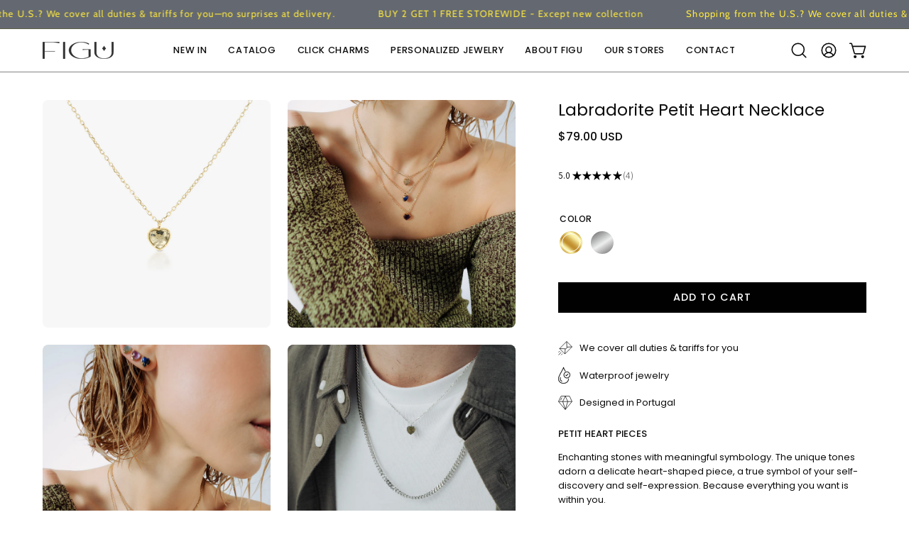

--- FILE ---
content_type: text/html; charset=utf-8
request_url: https://figujewelry.com/en-us/products/colar-petit-heart-labradorite
body_size: 58329
content:
<!doctype html>
<html class="no-js no-touch page-loading" lang="en">
<head><meta charset="utf-8">
<meta http-equiv="X-UA-Compatible" content="IE=edge">
<meta name="viewport" content="width=device-width, height=device-height, initial-scale=1.0, minimum-scale=1.0">
<link rel="canonical" href="https://figujewelry.com/en-us/products/colar-petit-heart-labradorite"><link rel="preconnect" href="https://fonts.shopifycdn.com" crossorigin><link rel="preload" as="font" href="//figujewelry.com/cdn/fonts/poppins/poppins_n4.0ba78fa5af9b0e1a374041b3ceaadf0a43b41362.woff2" type="font/woff2" crossorigin><link rel="preload" as="font" href="//figujewelry.com/cdn/fonts/poppins/poppins_n4.0ba78fa5af9b0e1a374041b3ceaadf0a43b41362.woff2" type="font/woff2" crossorigin><link rel="preload" as="image" href="//figujewelry.com/cdn/shop/t/61/assets/loading.svg?v=91665432863842511931762583268"><style data-shopify>
  .no-js.page-loading .loading-overlay,
  html:not(.page-loading) .loading-overlay { opacity: 0; visibility: hidden; pointer-events: none; animation: fadeOut 1s ease; transition: visibility 0s linear 1s; }

  .loading-overlay { position: fixed; top: 0; left: 0; z-index: 99999; width: 100vw; height: 100vh; display: flex; align-items: center; justify-content: center; background: var(--overlay-bg, var(--COLOR-BLACK-WHITE)); }</style><link rel="shortcut icon" href="//figujewelry.com/cdn/shop/files/faveico_figu_32x32.png?v=1645578868" type="image/png">
<title>Labradorite Petit Heart Necklace
  
  
   &ndash; Figu Jewelry </title><meta name="description" content="PETIT HEART PIECES Enchanting stones with meaningful symbology. The unique tones adorn a delicate heart-shaped piece, a true symbol of your self-discovery and self-expression. Because everything you want is within you. LABRADORITE A transformative stone in times of change. Provides strength, determination and protectio">

<meta property="og:site_name" content="Figu Jewelry ">
<meta property="og:url" content="https://figujewelry.com/en-us/products/colar-petit-heart-labradorite">
<meta property="og:title" content="Labradorite Petit Heart Necklace">
<meta property="og:type" content="product">
<meta property="og:description" content="PETIT HEART PIECES Enchanting stones with meaningful symbology. The unique tones adorn a delicate heart-shaped piece, a true symbol of your self-discovery and self-expression. Because everything you want is within you. LABRADORITE A transformative stone in times of change. Provides strength, determination and protectio"><meta property="og:image" content="http://figujewelry.com/cdn/shop/files/labradorite_gold_v2.png?v=1757582605">
  <meta property="og:image:secure_url" content="https://figujewelry.com/cdn/shop/files/labradorite_gold_v2.png?v=1757582605">
  <meta property="og:image:width" content="1500">
  <meta property="og:image:height" content="1500"><meta property="og:price:amount" content="79.00">
  <meta property="og:price:currency" content="USD"><meta name="twitter:card" content="summary_large_image">
<meta name="twitter:title" content="Labradorite Petit Heart Necklace">
<meta name="twitter:description" content="PETIT HEART PIECES Enchanting stones with meaningful symbology. The unique tones adorn a delicate heart-shaped piece, a true symbol of your self-discovery and self-expression. Because everything you want is within you. LABRADORITE A transformative stone in times of change. Provides strength, determination and protectio"><style data-shopify>@font-face {
  font-family: Poppins;
  font-weight: 400;
  font-style: normal;
  font-display: swap;
  src: url("//figujewelry.com/cdn/fonts/poppins/poppins_n4.0ba78fa5af9b0e1a374041b3ceaadf0a43b41362.woff2") format("woff2"),
       url("//figujewelry.com/cdn/fonts/poppins/poppins_n4.214741a72ff2596839fc9760ee7a770386cf16ca.woff") format("woff");
}

    @font-face {
  font-family: Poppins;
  font-weight: 400;
  font-style: normal;
  font-display: swap;
  src: url("//figujewelry.com/cdn/fonts/poppins/poppins_n4.0ba78fa5af9b0e1a374041b3ceaadf0a43b41362.woff2") format("woff2"),
       url("//figujewelry.com/cdn/fonts/poppins/poppins_n4.214741a72ff2596839fc9760ee7a770386cf16ca.woff") format("woff");
}

    @font-face {
  font-family: "Space Mono";
  font-weight: 400;
  font-style: normal;
  font-display: swap;
  src: url("//figujewelry.com/cdn/fonts/space_mono/spacemono_n4.9ee60bbbb57a3b43dbcb22a7f53e18140cb3b40f.woff2") format("woff2"),
       url("//figujewelry.com/cdn/fonts/space_mono/spacemono_n4.0c1ebe3659065af9a832b4a469bdd1fdc9521024.woff") format("woff");
}

    @font-face {
  font-family: Pacifico;
  font-weight: 400;
  font-style: normal;
  font-display: swap;
  src: url("//figujewelry.com/cdn/fonts/pacifico/pacifico_n4.70d15be9aa2255257fe626d87fbc1ed38436b047.woff2") format("woff2"),
       url("//figujewelry.com/cdn/fonts/pacifico/pacifico_n4.a3007cff6385e4e75c208a720cd121ff3558d293.woff") format("woff");
}


    
      @font-face {
  font-family: Poppins;
  font-weight: 500;
  font-style: normal;
  font-display: swap;
  src: url("//figujewelry.com/cdn/fonts/poppins/poppins_n5.ad5b4b72b59a00358afc706450c864c3c8323842.woff2") format("woff2"),
       url("//figujewelry.com/cdn/fonts/poppins/poppins_n5.33757fdf985af2d24b32fcd84c9a09224d4b2c39.woff") format("woff");
}

    

    
      @font-face {
  font-family: Poppins;
  font-weight: 100;
  font-style: normal;
  font-display: swap;
  src: url("//figujewelry.com/cdn/fonts/poppins/poppins_n1.91f1f2f2f3840810961af59e3a012dcc97d8ef59.woff2") format("woff2"),
       url("//figujewelry.com/cdn/fonts/poppins/poppins_n1.58d050ae3fe39914ce84b159a8c37ae874d01bfc.woff") format("woff");
}

    

    
      @font-face {
  font-family: Poppins;
  font-weight: 700;
  font-style: normal;
  font-display: swap;
  src: url("//figujewelry.com/cdn/fonts/poppins/poppins_n7.56758dcf284489feb014a026f3727f2f20a54626.woff2") format("woff2"),
       url("//figujewelry.com/cdn/fonts/poppins/poppins_n7.f34f55d9b3d3205d2cd6f64955ff4b36f0cfd8da.woff") format("woff");
}

    

    
      @font-face {
  font-family: Poppins;
  font-weight: 100;
  font-style: normal;
  font-display: swap;
  src: url("//figujewelry.com/cdn/fonts/poppins/poppins_n1.91f1f2f2f3840810961af59e3a012dcc97d8ef59.woff2") format("woff2"),
       url("//figujewelry.com/cdn/fonts/poppins/poppins_n1.58d050ae3fe39914ce84b159a8c37ae874d01bfc.woff") format("woff");
}

    

    
      @font-face {
  font-family: Poppins;
  font-weight: 500;
  font-style: normal;
  font-display: swap;
  src: url("//figujewelry.com/cdn/fonts/poppins/poppins_n5.ad5b4b72b59a00358afc706450c864c3c8323842.woff2") format("woff2"),
       url("//figujewelry.com/cdn/fonts/poppins/poppins_n5.33757fdf985af2d24b32fcd84c9a09224d4b2c39.woff") format("woff");
}

    

    
      @font-face {
  font-family: Poppins;
  font-weight: 400;
  font-style: italic;
  font-display: swap;
  src: url("//figujewelry.com/cdn/fonts/poppins/poppins_i4.846ad1e22474f856bd6b81ba4585a60799a9f5d2.woff2") format("woff2"),
       url("//figujewelry.com/cdn/fonts/poppins/poppins_i4.56b43284e8b52fc64c1fd271f289a39e8477e9ec.woff") format("woff");
}

    

    
      @font-face {
  font-family: Poppins;
  font-weight: 700;
  font-style: italic;
  font-display: swap;
  src: url("//figujewelry.com/cdn/fonts/poppins/poppins_i7.42fd71da11e9d101e1e6c7932199f925f9eea42d.woff2") format("woff2"),
       url("//figujewelry.com/cdn/fonts/poppins/poppins_i7.ec8499dbd7616004e21155106d13837fff4cf556.woff") format("woff");
}

    

    
      @font-face {
  font-family: "Space Mono";
  font-weight: 700;
  font-style: normal;
  font-display: swap;
  src: url("//figujewelry.com/cdn/fonts/space_mono/spacemono_n7.508dbd51f810465f80674aa16b57dbed9d939476.woff2") format("woff2"),
       url("//figujewelry.com/cdn/fonts/space_mono/spacemono_n7.33dc758a163f8921951e545f3e66fea4986535cf.woff") format("woff");
}

    
:root {--COLOR-PRIMARY-OPPOSITE: #ffffff;
      --COLOR-PRIMARY-LIGHTEN-DARKEN-ALPHA-20: rgba(26, 26, 26, 0.2);
      --COLOR-PRIMARY-LIGHTEN-DARKEN-ALPHA-30: rgba(26, 26, 26, 0.3);

      --PRIMARY-BUTTONS-COLOR-BG: #000000;
      --PRIMARY-BUTTONS-COLOR-TEXT: #ffffff;
      --PRIMARY-BUTTONS-COLOR-TEXT-ALPHA-10: rgba(255, 255, 255, 0.1);
      --PRIMARY-BUTTONS-COLOR-BORDER: #000000;
      --PRIMARY-BUTTONS-COLOR-HOVER: rgba(255, 255, 255, 0.5);

      --PRIMARY-BUTTONS-COLOR-LIGHTEN-DARKEN: #1a1a1a;

      --PRIMARY-BUTTONS-COLOR-ALPHA-05: rgba(0, 0, 0, 0.05);
      --PRIMARY-BUTTONS-COLOR-ALPHA-10: rgba(0, 0, 0, 0.1);
      --PRIMARY-BUTTONS-COLOR-ALPHA-50: rgba(0, 0, 0, 0.5);--COLOR-SECONDARY-OPPOSITE: #000000;
      --COLOR-SECONDARY-OPPOSITE-ALPHA-20: rgba(0, 0, 0, 0.2);
      --COLOR-SECONDARY-LIGHTEN-DARKEN-ALPHA-20: rgba(230, 230, 230, 0.2);
      --COLOR-SECONDARY-LIGHTEN-DARKEN-ALPHA-30: rgba(230, 230, 230, 0.3);

      --SECONDARY-BUTTONS-COLOR-BG: #ffffff;
      --SECONDARY-BUTTONS-COLOR-TEXT: #000000;
      --SECONDARY-BUTTONS-COLOR-TEXT-ALPHA-10: rgba(0, 0, 0, 0.1);
      --SECONDARY-BUTTONS-COLOR-BORDER: #ffffff;

      --SECONDARY-BUTTONS-COLOR-ALPHA-05: rgba(255, 255, 255, 0.05);
      --SECONDARY-BUTTONS-COLOR-ALPHA-10: rgba(255, 255, 255, 0.1);
      --SECONDARY-BUTTONS-COLOR-ALPHA-50: rgba(255, 255, 255, 0.5);--OUTLINE-BUTTONS-PRIMARY-BG: transparent;
      --OUTLINE-BUTTONS-PRIMARY-TEXT: #000000;
      --OUTLINE-BUTTONS-PRIMARY-TEXT-ALPHA-10: rgba(0, 0, 0, 0.1);
      --OUTLINE-BUTTONS-PRIMARY-BORDER: #000000;
      --OUTLINE-BUTTONS-PRIMARY-BG-HOVER: rgba(26, 26, 26, 0.2);

      --OUTLINE-BUTTONS-SECONDARY-BG: transparent;
      --OUTLINE-BUTTONS-SECONDARY-TEXT: #ffffff;
      --OUTLINE-BUTTONS-SECONDARY-TEXT-ALPHA-10: rgba(255, 255, 255, 0.1);
      --OUTLINE-BUTTONS-SECONDARY-BORDER: #ffffff;
      --OUTLINE-BUTTONS-SECONDARY-BG-HOVER: rgba(230, 230, 230, 0.2);

      --OUTLINE-BUTTONS-WHITE-BG: transparent;
      --OUTLINE-BUTTONS-WHITE-TEXT: #ffffff;
      --OUTLINE-BUTTONS-WHITE-TEXT-ALPHA-10: rgba(255, 255, 255, 0.1);
      --OUTLINE-BUTTONS-WHITE-BORDER: #ffffff;

      --OUTLINE-BUTTONS-BLACK-BG: transparent;
      --OUTLINE-BUTTONS-BLACK-TEXT: #000000;
      --OUTLINE-BUTTONS-BLACK-TEXT-ALPHA-10: rgba(0, 0, 0, 0.1);
      --OUTLINE-BUTTONS-BLACK-BORDER: #000000;--OUTLINE-SOLID-BUTTONS-PRIMARY-BG: #000000;
      --OUTLINE-SOLID-BUTTONS-PRIMARY-TEXT: #ffffff;
      --OUTLINE-SOLID-BUTTONS-PRIMARY-TEXT-ALPHA-10: rgba(255, 255, 255, 0.1);
      --OUTLINE-SOLID-BUTTONS-PRIMARY-BORDER: #ffffff;
      --OUTLINE-SOLID-BUTTONS-PRIMARY-BG-HOVER: rgba(255, 255, 255, 0.2);

      --OUTLINE-SOLID-BUTTONS-SECONDARY-BG: #ffffff;
      --OUTLINE-SOLID-BUTTONS-SECONDARY-TEXT: #000000;
      --OUTLINE-SOLID-BUTTONS-SECONDARY-TEXT-ALPHA-10: rgba(0, 0, 0, 0.1);
      --OUTLINE-SOLID-BUTTONS-SECONDARY-BORDER: #000000;
      --OUTLINE-SOLID-BUTTONS-SECONDARY-BG-HOVER: rgba(0, 0, 0, 0.2);

      --OUTLINE-SOLID-BUTTONS-WHITE-BG: #ffffff;
      --OUTLINE-SOLID-BUTTONS-WHITE-TEXT: #000000;
      --OUTLINE-SOLID-BUTTONS-WHITE-TEXT-ALPHA-10: rgba(0, 0, 0, 0.1);
      --OUTLINE-SOLID-BUTTONS-WHITE-BORDER: #000000;

      --OUTLINE-SOLID-BUTTONS-BLACK-BG: #000000;
      --OUTLINE-SOLID-BUTTONS-BLACK-TEXT: #ffffff;
      --OUTLINE-SOLID-BUTTONS-BLACK-TEXT-ALPHA-10: rgba(255, 255, 255, 0.1);
      --OUTLINE-SOLID-BUTTONS-BLACK-BORDER: #ffffff;--COLOR-HEADING: #0b0b0b;
      --COLOR-TEXT: #0b0b0b;
      --COLOR-TEXT-DARKEN: #000000;
      --COLOR-TEXT-LIGHTEN: #3e3e3e;
      --COLOR-TEXT-ALPHA-5: rgba(11, 11, 11, 0.05);
      --COLOR-TEXT-ALPHA-8: rgba(11, 11, 11, 0.08);
      --COLOR-TEXT-ALPHA-10: rgba(11, 11, 11, 0.1);
      --COLOR-TEXT-ALPHA-15: rgba(11, 11, 11, 0.15);
      --COLOR-TEXT-ALPHA-20: rgba(11, 11, 11, 0.2);
      --COLOR-TEXT-ALPHA-25: rgba(11, 11, 11, 0.25);
      --COLOR-TEXT-ALPHA-50: rgba(11, 11, 11, 0.5);
      --COLOR-TEXT-ALPHA-60: rgba(11, 11, 11, 0.6);
      --COLOR-TEXT-ALPHA-85: rgba(11, 11, 11, 0.85);

      --COLOR-BG: #ffffff;
      --COLOR-BG-ALPHA-25: rgba(255, 255, 255, 0.25);
      --COLOR-BG-ALPHA-35: rgba(255, 255, 255, 0.35);
      --COLOR-BG-ALPHA-60: rgba(255, 255, 255, 0.6);
      --COLOR-BG-ALPHA-65: rgba(255, 255, 255, 0.65);
      --COLOR-BG-ALPHA-85: rgba(255, 255, 255, 0.85);
      --COLOR-BG-DARKEN: #e6e6e6;
      --COLOR-BG-LIGHTEN-DARKEN: #e6e6e6;
      --COLOR-BG-LIGHTEN-DARKEN-SHIMMER-BG: #fafafa;
      --COLOR-BG-LIGHTEN-DARKEN-SHIMMER-EFFECT: #f5f5f5;
      --COLOR-BG-LIGHTEN-DARKEN-SHIMMER-ENHANCEMENT: #000000;
      --COLOR-BG-LIGHTEN-DARKEN-FOREGROUND: #f7f7f7;
      --COLOR-BG-LIGHTEN-DARKEN-HIGHLIGHT: #d9d9d9;
      --COLOR-BG-LIGHTEN-DARKEN-SEARCH-LOADER: #cccccc;
      --COLOR-BG-LIGHTEN-DARKEN-SEARCH-LOADER-LINE: #e6e6e6;
      --COLOR-BG-LIGHTEN-DARKEN-2: #cdcdcd;
      --COLOR-BG-LIGHTEN-DARKEN-3: #c0c0c0;
      --COLOR-BG-LIGHTEN-DARKEN-4: #b3b3b3;
      --COLOR-BG-LIGHTEN-DARKEN-5: #a6a6a6;
      --COLOR-BG-LIGHTEN-DARKEN-6: #9a9a9a;
      --COLOR-BG-LIGHTEN-DARKEN-CONTRAST: #b3b3b3;
      --COLOR-BG-LIGHTEN-DARKEN-CONTRAST-2: #a6a6a6;
      --COLOR-BG-LIGHTEN-DARKEN-CONTRAST-3: #999999;
      --COLOR-BG-LIGHTEN-DARKEN-CONTRAST-4: #8c8c8c;
      --COLOR-BG-LIGHTEN-DARKEN-CONTRAST-5: #808080;
      --COLOR-BG-LIGHTEN-DARKEN-CONTRAST-6: #737373;

      --COLOR-INPUT-BG: #ffffff;

      --COLOR-ACCENT: #8a0404;
      --COLOR-ACCENT-TEXT: #fff;
      --COLOR-ACCENT-MIX-ALPHA: rgba(69, 2, 2, 0.1);

      --COLOR-BORDER: #0b0b0b;
      --COLOR-BORDER-ALPHA-15: rgba(11, 11, 11, 0.15);
      --COLOR-BORDER-ALPHA-30: rgba(11, 11, 11, 0.3);
      --COLOR-BORDER-ALPHA-50: rgba(11, 11, 11, 0.5);
      --COLOR-BORDER-ALPHA-65: rgba(11, 11, 11, 0.65);
      --COLOR-BORDER-LIGHTEN-DARKEN: #585858;
      --COLOR-BORDER-HAIRLINE: #f7f7f7;

      --COLOR-SALE-BG: #8a0404;
      --COLOR-SALE-TEXT: #ffffff;
      --COLOR-CUSTOM-BG: #8a0404;
      --COLOR-CUSTOM-TEXT: #ffffff;
      --COLOR-SOLD-BG: #0b0b0b;
      --COLOR-SOLD-TEXT: #d3d3d3;
      --COLOR-SAVING-BG: #8a0404;
      --COLOR-SAVING-TEXT: #ffffff;

      --COLOR-WHITE-BLACK: #fff;
      --COLOR-BLACK-WHITE: #000;
      --COLOR-BLACK-WHITE-ALPHA-25: rgba(0, 0, 0, 0.25);
      --COLOR-BLACK-WHITE-ALPHA-34: rgba(0, 0, 0, 0.34);
      --COLOR-BG-OVERLAY: rgba(255, 255, 255, 0.5);--COLOR-DISABLED-GREY: rgba(11, 11, 11, 0.05);
      --COLOR-DISABLED-GREY-DARKEN: rgba(11, 11, 11, 0.45);
      --COLOR-ERROR: #D02E2E;
      --COLOR-ERROR-BG: #f3cbcb;
      --COLOR-SUCCESS: #56AD6A;
      --COLOR-SUCCESS-BG: #ECFEF0;
      --COLOR-WARN: #ECBD5E;
      --COLOR-TRANSPARENT: rgba(255, 255, 255, 0);

      --COLOR-WHITE: #ffffff;
      --COLOR-WHITE-DARKEN: #f2f2f2;
      --COLOR-WHITE-ALPHA-10: rgba(255, 255, 255, 0.1);
      --COLOR-WHITE-ALPHA-20: rgba(255, 255, 255, 0.2);
      --COLOR-WHITE-ALPHA-25: rgba(255, 255, 255, 0.25);
      --COLOR-WHITE-ALPHA-50: rgba(255, 255, 255, 0.5);
      --COLOR-WHITE-ALPHA-60: rgba(255, 255, 255, 0.6);
      --COLOR-BLACK: #000000;
      --COLOR-BLACK-LIGHTEN: #1a1a1a;
      --COLOR-BLACK-ALPHA-05: rgba(0, 0, 0, 0.05);
      --COLOR-BLACK-ALPHA-10: rgba(0, 0, 0, 0.1);
      --COLOR-BLACK-ALPHA-20: rgba(0, 0, 0, 0.2);
      --COLOR-BLACK-ALPHA-25: rgba(0, 0, 0, 0.25);
      --COLOR-BLACK-ALPHA-50: rgba(0, 0, 0, 0.5);
      --COLOR-BLACK-ALPHA-60: rgba(0, 0, 0, 0.6);--FONT-STACK-BODY: Poppins, sans-serif;
      --FONT-STYLE-BODY: normal;
      --FONT-STYLE-BODY-ITALIC: italic;
      --FONT-ADJUST-BODY: 0.9;

      --FONT-WEIGHT-BODY: 400;
      --FONT-WEIGHT-BODY-LIGHT: 100;
      --FONT-WEIGHT-BODY-MEDIUM: 700;
      --FONT-WEIGHT-BODY-BOLD: 500;

      --FONT-STACK-HEADING: Poppins, sans-serif;
      --FONT-STYLE-HEADING: normal;
      --FONT-STYLE-HEADING-ITALIC: italic;
      --FONT-ADJUST-HEADING: 0.8;

      --FONT-WEIGHT-HEADING: 400;
      --FONT-WEIGHT-HEADING-LIGHT: 100;
      --FONT-WEIGHT-HEADING-MEDIUM: 700;
      --FONT-WEIGHT-HEADING-BOLD: 500;

      --FONT-STACK-NAV: Poppins, sans-serif;
      --FONT-STYLE-NAV: normal;
      --FONT-STYLE-NAV-ITALIC: italic;
      --FONT-ADJUST-NAV: 0.9;
      --FONT-ADJUST-NAV-TOP-LEVEL: 0.8;

      --FONT-WEIGHT-NAV: 400;
      --FONT-WEIGHT-NAV-LIGHT: 100;
      --FONT-WEIGHT-NAV-MEDIUM: 700;
      --FONT-WEIGHT-NAV-BOLD: 500;

      --FONT-ADJUST-PRODUCT-GRID: 0.8;
      --FONT-ADJUST-PRODUCT-GRID-HEADING: 0.8;

      --FONT-ADJUST-BADGES: 0.95;

      --FONT-STACK-BUTTON: Poppins, sans-serif;
      --FONT-STYLE-BUTTON: normal;
      --FONT-STYLE-BUTTON-ITALIC: italic;
      --FONT-ADJUST-SMALL-BUTTON: 0.9;
      --FONT-ADJUST-MEDIUM-BUTTON: 0.9;
      --FONT-ADJUST-LARGE-BUTTON: 0.9;

      --FONT-WEIGHT-BUTTON: 500;
      --FONT-WEIGHT-BUTTON-MEDIUM: 700;
      --FONT-WEIGHT-BUTTON-BOLD: 500;

      --FONT-STACK-SUBHEADING: "Space Mono", monospace;
      --FONT-STYLE-SUBHEADING: normal;
      --FONT-ADJUST-SUBHEADING: 0.8;

      --FONT-WEIGHT-SUBHEADING: 400;
      --FONT-WEIGHT-SUBHEADING-BOLD: 700;

      --FONT-STACK-LABEL: Poppins, sans-serif;
      --FONT-STYLE-LABEL: normal;
      --FONT-ADJUST-LABEL: 0.7;

      --FONT-STACK-HIGHLIGHT: Pacifico, cursive;
      --FONT-STYLE-HIGHLIGHT: normal;
      --FONT-WEIGHT-HIGHLIGHT: 400;

      --FONT-WEIGHT-LABEL: 500;

      --LETTER-SPACING-NAV: 0.05em;
      --LETTER-SPACING-HEADING: 0.0em;
      --LETTER-SPACING-SUBHEADING: 0.1em;
      --LETTER-SPACING-BUTTON: 0.075em;
      --LETTER-SPACING-LABEL: 0.05em;

      --BUTTON-TEXT-CAPS: uppercase;
      --HEADING-TEXT-CAPS: none;
      --SUBHEADING-TEXT-CAPS: uppercase;
      --LABEL-TEXT-CAPS: uppercase;--FONT-SIZE-INPUT: 1rem;--RADIUS: 0px;
      --RADIUS-SMALL: 0px;
      --RADIUS-TINY: 0px;
      --RADIUS-CHECKBOX: 0px;
      --RADIUS-TEXTAREA: 0px;--RADIUS-BADGE: 4px;--PRODUCT-MEDIA-PADDING-TOP: 130.0%;--BORDER-WIDTH: 1px;--STROKE-WIDTH: 12px;--SITE-WIDTH: 1440px;
      --SITE-WIDTH-NARROW: 840px;

      
      --SMALL-BUTTON-WIDTH: 50px;
      --MEDIUM-BUTTON-WIDTH: 150px;
      --LARGE-BUTTON-WIDTH: 200px;
      --SMALL-BUTTON-HEIGHT: 20px;
      --MEDIUM-BUTTON-HEIGHT: 20px;
      --LARGE-BUTTON-HEIGHT: 20px;--COLOR-UPSELLS-BG: #d4dee6ff;
      --COLOR-UPSELLS-TEXT: #0B0B0B;
      --COLOR-UPSELLS-TEXT-LIGHTEN: #3e3e3e;
      --COLOR-UPSELLS-DISABLED-GREY-DARKEN: rgba(11, 11, 11, 0.45);
      --UPSELLS-HEIGHT: 100px;
      --UPSELLS-IMAGE-WIDTH: 50%;--ICON-ARROW-RIGHT: url( "//figujewelry.com/cdn/shop/t/61/assets/icon-chevron-right.svg?v=115618353204357621731762583268" );--loading-svg: url( "//figujewelry.com/cdn/shop/t/61/assets/loading.svg?v=91665432863842511931762583268" );
      --icon-check: url( "//figujewelry.com/cdn/shop/t/61/assets/icon-check.svg?v=175316081881880408121762583268" );
      --icon-check-swatch: url( "//figujewelry.com/cdn/shop/t/61/assets/icon-check-swatch.svg?v=131897745589030387781762583268" );
      --icon-zoom-in: url( "//figujewelry.com/cdn/shop/t/61/assets/icon-zoom-in.svg?v=157433013461716915331762583268" );
      --icon-zoom-out: url( "//figujewelry.com/cdn/shop/t/61/assets/icon-zoom-out.svg?v=164909107869959372931762583268" );--collection-sticky-bar-height: 0px;
      --collection-image-padding-top: 60%;

      --drawer-width: 400px;
      --drawer-transition: transform 0.4s cubic-bezier(0.46, 0.01, 0.32, 1);--gutter: 60px;
      --gutter-mobile: 20px;
      --grid-gutter: 20px;
      --grid-gutter-mobile: 35px;--inner: 20px;
      --inner-tablet: 18px;
      --inner-mobile: 16px;--grid: repeat(4, minmax(0, 1fr));
      --grid-tablet: repeat(3, minmax(0, 1fr));
      --grid-mobile: repeat(2, minmax(0, 1fr));
      --megamenu-grid: repeat(4, minmax(0, 1fr));
      --grid-row: 1 / span 4;--scrollbar-width: 0px;--overlay: #000;
      --overlay-opacity: 1;--swatch-width: 38px;
      --swatch-height: 26px;
      --swatch-size: 32px;
      --swatch-size-mobile: 30px;

      
      --move-offset: 20px;

      
      --autoplay-speed: 2200ms;
    }

    
</style><link href="//figujewelry.com/cdn/shop/t/61/assets/theme.css?v=103899792911566307181765847793" rel="stylesheet" type="text/css" media="all" /><script
  type="text/javascript"
>
    if (window.MSInputMethodContext && document.documentMode) {
      var scripts = document.getElementsByTagName('script')[0];
      var polyfill = document.createElement("script");
      polyfill.defer = true;
      polyfill.src = "//figujewelry.com/cdn/shop/t/61/assets/ie11.js?v=164037955086922138091762583268";

      scripts.parentNode.insertBefore(polyfill, scripts);

      document.documentElement.classList.add('ie11');
    } else {
      document.documentElement.className = document.documentElement.className.replace('no-js', 'js');
    }

    let root = '/en-us';
    if (root[root.length - 1] !== '/') {
      root = `${root}/`;
    }

    window.theme = {
      routes: {
        root: root,
        cart_url: "\/en-us\/cart",
        cart_add_url: "\/en-us\/cart\/add",
        cart_change_url: "\/en-us\/cart\/change",
        shop_url: "https:\/\/figujewelry.com",
        searchUrl: '/en-us/search',
        predictiveSearchUrl: '/en-us/search/suggest',
        product_recommendations_url: "\/en-us\/recommendations\/products"
      },
      assets: {
        photoswipe: '//figujewelry.com/cdn/shop/t/61/assets/photoswipe.js?v=162613001030112971491762583268',
        smoothscroll: '//figujewelry.com/cdn/shop/t/61/assets/smoothscroll.js?v=37906625415260927261762583268',
        no_image: "//figujewelry.com/cdn/shopifycloud/storefront/assets/no-image-2048-a2addb12_1024x.gif",
        swatches: '//figujewelry.com/cdn/shop/t/61/assets/swatches.json?v=153104326387918469871762583268',
        base: "//figujewelry.com/cdn/shop/t/61/assets/"
      },
      strings: {
        add_to_cart: "Add to Cart",
        cart_acceptance_error: "You must accept our terms and conditions.",
        cart_empty: "Your cart is currently empty.",
        cart_price: "Price",
        cart_quantity: "Quantity",
        cart_items_one: "{{ count }} item",
        cart_items_many: "{{ count }} items",
        cart_title: "Cart",
        cart_total: "Total",
        continue_shopping: "Continue Shopping",
        free: "Free",
        limit_error: "Sorry, looks like we don\u0026#39;t have enough of this product.",
        preorder: "Pre-Order",
        remove: "Remove",
        sale_badge_text: "BLACK WEEKS",
        saving_badge: "Save {{ discount }}",
        saving_up_to_badge: "BLACK WEEKS {{ discount }} OFF",
        sold_out: "Sold Out",
        subscription: "Subscription",
        unavailable: "Unavailable",
        unit_price_label: "Unit price",
        unit_price_separator: "per",
        zero_qty_error: "Quantity must be greater than 0.",
        delete_confirm: "Are you sure you wish to delete this address?",
        newsletter_product_availability: "Notify Me When It’s Available"
      },
      icons: {
        close: '<svg aria-hidden="true" focusable="false" role="presentation" class="icon icon-close" viewBox="0 0 192 192"><path d="M150 42 42 150M150 150 42 42" stroke="currentColor" stroke-linecap="round" stroke-linejoin="round"/></svg>'
      },
      settings: {
        animationsEnabled: true,
        cartType: "drawer",
        enableAcceptTerms: false,
        enableInfinityScroll: false,
        enablePaymentButton: false,
        gridImageSize: "cover",
        gridImageAspectRatio: 1.3,
        mobileMenuBehaviour: "link",
        productGridHover: "image",
        savingBadgeType: "percentage",
        showSaleBadge: true,
        showSoldBadge: true,
        showSavingBadge: true,
        quickBuy: "none",
        suggestArticles: false,
        suggestCollections: false,
        suggestProducts: true,
        suggestPages: false,
        suggestionsResultsLimit: 5,
        currency_code_enable: true,
        hideInventoryCount: true,
        colorSwatchesType: "theme",
        atcButtonShowPrice: false,
        buynowButtonColor: "btn--white",
        buynowButtonStyle: "btn--solid-border",
        buynowButtonSize: "btn--medium",
        mobileMenuType: "new",
      },
      sizes: {
        mobile: 480,
        small: 768,
        large: 1024,
        widescreen: 1440
      },
      moneyFormat: "${{amount}}",
      moneyWithCurrencyFormat: "${{amount}} USD",
      subtotal: 0,
      current_iso_code: "USD",
      info: {
        name: 'Palo Alto'
      },
      version: '7.0.0'
    };
    window.PaloAlto = window.PaloAlto || {};
    window.slate = window.slate || {};
    window.isHeaderTransparent = false;
    window.stickyHeaderHeight = 60;
    window.lastWindowWidth = window.innerWidth || document.documentElement.clientWidth;
</script><script src="//figujewelry.com/cdn/shop/t/61/assets/vendor.js?v=42276325216716451771762583268" defer="defer"></script>
<script src="//figujewelry.com/cdn/shop/t/61/assets/theme.js?v=57019038414894749931765799703" defer="defer"></script><script>window.performance && window.performance.mark && window.performance.mark('shopify.content_for_header.start');</script><meta name="facebook-domain-verification" content="cy9ixxlrz6h9csvjk8uo8doxp4tfcs">
<meta id="shopify-digital-wallet" name="shopify-digital-wallet" content="/62987698418/digital_wallets/dialog">
<meta name="shopify-checkout-api-token" content="44bcee0bc3f9e133e98ec57df3a8d825">
<meta id="in-context-paypal-metadata" data-shop-id="62987698418" data-venmo-supported="false" data-environment="production" data-locale="en_US" data-paypal-v4="true" data-currency="USD">
<link rel="alternate" hreflang="x-default" href="https://figu.pt/products/colar-petit-heart-labradorite">
<link rel="alternate" hreflang="pt" href="https://figu.pt/products/colar-petit-heart-labradorite">
<link rel="alternate" hreflang="en" href="https://figu.pt/en/products/colar-petit-heart-labradorite">
<link rel="alternate" hreflang="en-US" href="https://figujewelry.com/en-us/products/colar-petit-heart-labradorite">
<link rel="alternate" hreflang="en-GB" href="https://figujewelry.com/en-uk/products/colar-petit-heart-labradorite">
<link rel="alternate" hreflang="en-BE" href="https://figujewelry.com/en-eu/products/colar-petit-heart-labradorite">
<link rel="alternate" hreflang="en-DE" href="https://figujewelry.com/en-eu/products/colar-petit-heart-labradorite">
<link rel="alternate" hreflang="en-AT" href="https://figujewelry.com/en-eu/products/colar-petit-heart-labradorite">
<link rel="alternate" hreflang="en-CY" href="https://figujewelry.com/en-eu/products/colar-petit-heart-labradorite">
<link rel="alternate" hreflang="en-HR" href="https://figujewelry.com/en-eu/products/colar-petit-heart-labradorite">
<link rel="alternate" hreflang="en-SK" href="https://figujewelry.com/en-eu/products/colar-petit-heart-labradorite">
<link rel="alternate" hreflang="en-SI" href="https://figujewelry.com/en-eu/products/colar-petit-heart-labradorite">
<link rel="alternate" hreflang="en-EE" href="https://figujewelry.com/en-eu/products/colar-petit-heart-labradorite">
<link rel="alternate" hreflang="en-FI" href="https://figujewelry.com/en-eu/products/colar-petit-heart-labradorite">
<link rel="alternate" hreflang="en-GR" href="https://figujewelry.com/en-eu/products/colar-petit-heart-labradorite">
<link rel="alternate" hreflang="en-IE" href="https://figujewelry.com/en-eu/products/colar-petit-heart-labradorite">
<link rel="alternate" hreflang="en-IT" href="https://figujewelry.com/en-eu/products/colar-petit-heart-labradorite">
<link rel="alternate" hreflang="en-LV" href="https://figujewelry.com/en-eu/products/colar-petit-heart-labradorite">
<link rel="alternate" hreflang="en-LT" href="https://figujewelry.com/en-eu/products/colar-petit-heart-labradorite">
<link rel="alternate" hreflang="en-LU" href="https://figujewelry.com/en-eu/products/colar-petit-heart-labradorite">
<link rel="alternate" hreflang="en-MT" href="https://figujewelry.com/en-eu/products/colar-petit-heart-labradorite">
<link rel="alternate" hreflang="en-NL" href="https://figujewelry.com/en-eu/products/colar-petit-heart-labradorite">
<link rel="alternate" hreflang="en-CH" href="https://figujewelry.com/en-eu/products/colar-petit-heart-labradorite">
<link rel="alternate" hreflang="en-SE" href="https://figujewelry.com/en-eu/products/colar-petit-heart-labradorite">
<link rel="alternate" hreflang="en-PL" href="https://figujewelry.com/en-eu/products/colar-petit-heart-labradorite">
<link rel="alternate" hreflang="en-CZ" href="https://figujewelry.com/en-eu/products/colar-petit-heart-labradorite">
<link rel="alternate" hreflang="en-HU" href="https://figujewelry.com/en-eu/products/colar-petit-heart-labradorite">
<link rel="alternate" hreflang="en-RO" href="https://figujewelry.com/en-eu/products/colar-petit-heart-labradorite">
<link rel="alternate" hreflang="en-FR" href="https://figujewelry.com/en-eu/products/colar-petit-heart-labradorite">
<link rel="alternate" hreflang="en-ES" href="https://figujewelry.com/en-eu/products/colar-petit-heart-labradorite">
<link rel="alternate" hreflang="en-CA" href="https://figujewelry.com/en-ca/products/colar-petit-heart-labradorite">
<link rel="alternate" hreflang="en-AU" href="https://figujewelry.com/en-au/products/colar-petit-heart-labradorite">
<link rel="alternate" hreflang="en-NZ" href="https://figujewelry.com/en-nz/products/colar-petit-heart-labradorite">
<link rel="alternate" hreflang="pt-PT" href="https://figujewelry.com/products/colar-petit-heart-labradorite">
<link rel="alternate" hreflang="en-PT" href="https://figujewelry.com/en/products/colar-petit-heart-labradorite">
<link rel="alternate" hreflang="es-PT" href="https://figujewelry.com/es/products/colar-petit-heart-labradorite">
<link rel="alternate" hreflang="pt-AE" href="https://figujewelry.com/products/colar-petit-heart-labradorite">
<link rel="alternate" hreflang="en-AE" href="https://figujewelry.com/en/products/colar-petit-heart-labradorite">
<link rel="alternate" hreflang="es-AE" href="https://figujewelry.com/es/products/colar-petit-heart-labradorite">
<link rel="alternate" hreflang="pt-DK" href="https://figujewelry.com/products/colar-petit-heart-labradorite">
<link rel="alternate" hreflang="en-DK" href="https://figujewelry.com/en/products/colar-petit-heart-labradorite">
<link rel="alternate" hreflang="es-DK" href="https://figujewelry.com/es/products/colar-petit-heart-labradorite">
<link rel="alternate" hreflang="pt-HK" href="https://figujewelry.com/products/colar-petit-heart-labradorite">
<link rel="alternate" hreflang="en-HK" href="https://figujewelry.com/en/products/colar-petit-heart-labradorite">
<link rel="alternate" hreflang="es-HK" href="https://figujewelry.com/es/products/colar-petit-heart-labradorite">
<link rel="alternate" hreflang="pt-IL" href="https://figujewelry.com/products/colar-petit-heart-labradorite">
<link rel="alternate" hreflang="en-IL" href="https://figujewelry.com/en/products/colar-petit-heart-labradorite">
<link rel="alternate" hreflang="es-IL" href="https://figujewelry.com/es/products/colar-petit-heart-labradorite">
<link rel="alternate" hreflang="pt-JP" href="https://figujewelry.com/products/colar-petit-heart-labradorite">
<link rel="alternate" hreflang="en-JP" href="https://figujewelry.com/en/products/colar-petit-heart-labradorite">
<link rel="alternate" hreflang="es-JP" href="https://figujewelry.com/es/products/colar-petit-heart-labradorite">
<link rel="alternate" hreflang="pt-KR" href="https://figujewelry.com/products/colar-petit-heart-labradorite">
<link rel="alternate" hreflang="en-KR" href="https://figujewelry.com/en/products/colar-petit-heart-labradorite">
<link rel="alternate" hreflang="es-KR" href="https://figujewelry.com/es/products/colar-petit-heart-labradorite">
<link rel="alternate" hreflang="pt-MY" href="https://figujewelry.com/products/colar-petit-heart-labradorite">
<link rel="alternate" hreflang="en-MY" href="https://figujewelry.com/en/products/colar-petit-heart-labradorite">
<link rel="alternate" hreflang="es-MY" href="https://figujewelry.com/es/products/colar-petit-heart-labradorite">
<link rel="alternate" hreflang="pt-NO" href="https://figujewelry.com/products/colar-petit-heart-labradorite">
<link rel="alternate" hreflang="en-NO" href="https://figujewelry.com/en/products/colar-petit-heart-labradorite">
<link rel="alternate" hreflang="es-NO" href="https://figujewelry.com/es/products/colar-petit-heart-labradorite">
<link rel="alternate" hreflang="pt-SG" href="https://figujewelry.com/products/colar-petit-heart-labradorite">
<link rel="alternate" hreflang="en-SG" href="https://figujewelry.com/en/products/colar-petit-heart-labradorite">
<link rel="alternate" hreflang="es-SG" href="https://figujewelry.com/es/products/colar-petit-heart-labradorite">
<link rel="alternate" hreflang="pt-AC" href="https://figujewelry.com/products/colar-petit-heart-labradorite">
<link rel="alternate" hreflang="en-AC" href="https://figujewelry.com/en/products/colar-petit-heart-labradorite">
<link rel="alternate" hreflang="es-AC" href="https://figujewelry.com/es/products/colar-petit-heart-labradorite">
<link rel="alternate" hreflang="pt-AF" href="https://figujewelry.com/products/colar-petit-heart-labradorite">
<link rel="alternate" hreflang="en-AF" href="https://figujewelry.com/en/products/colar-petit-heart-labradorite">
<link rel="alternate" hreflang="es-AF" href="https://figujewelry.com/es/products/colar-petit-heart-labradorite">
<link rel="alternate" hreflang="pt-AO" href="https://figujewelry.com/products/colar-petit-heart-labradorite">
<link rel="alternate" hreflang="en-AO" href="https://figujewelry.com/en/products/colar-petit-heart-labradorite">
<link rel="alternate" hreflang="es-AO" href="https://figujewelry.com/es/products/colar-petit-heart-labradorite">
<link rel="alternate" hreflang="pt-AZ" href="https://figujewelry.com/products/colar-petit-heart-labradorite">
<link rel="alternate" hreflang="en-AZ" href="https://figujewelry.com/en/products/colar-petit-heart-labradorite">
<link rel="alternate" hreflang="es-AZ" href="https://figujewelry.com/es/products/colar-petit-heart-labradorite">
<link rel="alternate" hreflang="pt-BD" href="https://figujewelry.com/products/colar-petit-heart-labradorite">
<link rel="alternate" hreflang="en-BD" href="https://figujewelry.com/en/products/colar-petit-heart-labradorite">
<link rel="alternate" hreflang="es-BD" href="https://figujewelry.com/es/products/colar-petit-heart-labradorite">
<link rel="alternate" hreflang="pt-BF" href="https://figujewelry.com/products/colar-petit-heart-labradorite">
<link rel="alternate" hreflang="en-BF" href="https://figujewelry.com/en/products/colar-petit-heart-labradorite">
<link rel="alternate" hreflang="es-BF" href="https://figujewelry.com/es/products/colar-petit-heart-labradorite">
<link rel="alternate" hreflang="pt-BH" href="https://figujewelry.com/products/colar-petit-heart-labradorite">
<link rel="alternate" hreflang="en-BH" href="https://figujewelry.com/en/products/colar-petit-heart-labradorite">
<link rel="alternate" hreflang="es-BH" href="https://figujewelry.com/es/products/colar-petit-heart-labradorite">
<link rel="alternate" hreflang="pt-BI" href="https://figujewelry.com/products/colar-petit-heart-labradorite">
<link rel="alternate" hreflang="en-BI" href="https://figujewelry.com/en/products/colar-petit-heart-labradorite">
<link rel="alternate" hreflang="es-BI" href="https://figujewelry.com/es/products/colar-petit-heart-labradorite">
<link rel="alternate" hreflang="pt-BJ" href="https://figujewelry.com/products/colar-petit-heart-labradorite">
<link rel="alternate" hreflang="en-BJ" href="https://figujewelry.com/en/products/colar-petit-heart-labradorite">
<link rel="alternate" hreflang="es-BJ" href="https://figujewelry.com/es/products/colar-petit-heart-labradorite">
<link rel="alternate" hreflang="pt-BN" href="https://figujewelry.com/products/colar-petit-heart-labradorite">
<link rel="alternate" hreflang="en-BN" href="https://figujewelry.com/en/products/colar-petit-heart-labradorite">
<link rel="alternate" hreflang="es-BN" href="https://figujewelry.com/es/products/colar-petit-heart-labradorite">
<link rel="alternate" hreflang="pt-BT" href="https://figujewelry.com/products/colar-petit-heart-labradorite">
<link rel="alternate" hreflang="en-BT" href="https://figujewelry.com/en/products/colar-petit-heart-labradorite">
<link rel="alternate" hreflang="es-BT" href="https://figujewelry.com/es/products/colar-petit-heart-labradorite">
<link rel="alternate" hreflang="pt-BW" href="https://figujewelry.com/products/colar-petit-heart-labradorite">
<link rel="alternate" hreflang="en-BW" href="https://figujewelry.com/en/products/colar-petit-heart-labradorite">
<link rel="alternate" hreflang="es-BW" href="https://figujewelry.com/es/products/colar-petit-heart-labradorite">
<link rel="alternate" hreflang="pt-CC" href="https://figujewelry.com/products/colar-petit-heart-labradorite">
<link rel="alternate" hreflang="en-CC" href="https://figujewelry.com/en/products/colar-petit-heart-labradorite">
<link rel="alternate" hreflang="es-CC" href="https://figujewelry.com/es/products/colar-petit-heart-labradorite">
<link rel="alternate" hreflang="pt-CD" href="https://figujewelry.com/products/colar-petit-heart-labradorite">
<link rel="alternate" hreflang="en-CD" href="https://figujewelry.com/en/products/colar-petit-heart-labradorite">
<link rel="alternate" hreflang="es-CD" href="https://figujewelry.com/es/products/colar-petit-heart-labradorite">
<link rel="alternate" hreflang="pt-CF" href="https://figujewelry.com/products/colar-petit-heart-labradorite">
<link rel="alternate" hreflang="en-CF" href="https://figujewelry.com/en/products/colar-petit-heart-labradorite">
<link rel="alternate" hreflang="es-CF" href="https://figujewelry.com/es/products/colar-petit-heart-labradorite">
<link rel="alternate" hreflang="pt-CG" href="https://figujewelry.com/products/colar-petit-heart-labradorite">
<link rel="alternate" hreflang="en-CG" href="https://figujewelry.com/en/products/colar-petit-heart-labradorite">
<link rel="alternate" hreflang="es-CG" href="https://figujewelry.com/es/products/colar-petit-heart-labradorite">
<link rel="alternate" hreflang="pt-CI" href="https://figujewelry.com/products/colar-petit-heart-labradorite">
<link rel="alternate" hreflang="en-CI" href="https://figujewelry.com/en/products/colar-petit-heart-labradorite">
<link rel="alternate" hreflang="es-CI" href="https://figujewelry.com/es/products/colar-petit-heart-labradorite">
<link rel="alternate" hreflang="pt-CM" href="https://figujewelry.com/products/colar-petit-heart-labradorite">
<link rel="alternate" hreflang="en-CM" href="https://figujewelry.com/en/products/colar-petit-heart-labradorite">
<link rel="alternate" hreflang="es-CM" href="https://figujewelry.com/es/products/colar-petit-heart-labradorite">
<link rel="alternate" hreflang="pt-CN" href="https://figujewelry.com/products/colar-petit-heart-labradorite">
<link rel="alternate" hreflang="en-CN" href="https://figujewelry.com/en/products/colar-petit-heart-labradorite">
<link rel="alternate" hreflang="es-CN" href="https://figujewelry.com/es/products/colar-petit-heart-labradorite">
<link rel="alternate" hreflang="pt-CV" href="https://figujewelry.com/products/colar-petit-heart-labradorite">
<link rel="alternate" hreflang="en-CV" href="https://figujewelry.com/en/products/colar-petit-heart-labradorite">
<link rel="alternate" hreflang="es-CV" href="https://figujewelry.com/es/products/colar-petit-heart-labradorite">
<link rel="alternate" hreflang="pt-CX" href="https://figujewelry.com/products/colar-petit-heart-labradorite">
<link rel="alternate" hreflang="en-CX" href="https://figujewelry.com/en/products/colar-petit-heart-labradorite">
<link rel="alternate" hreflang="es-CX" href="https://figujewelry.com/es/products/colar-petit-heart-labradorite">
<link rel="alternate" hreflang="pt-DJ" href="https://figujewelry.com/products/colar-petit-heart-labradorite">
<link rel="alternate" hreflang="en-DJ" href="https://figujewelry.com/en/products/colar-petit-heart-labradorite">
<link rel="alternate" hreflang="es-DJ" href="https://figujewelry.com/es/products/colar-petit-heart-labradorite">
<link rel="alternate" hreflang="pt-DZ" href="https://figujewelry.com/products/colar-petit-heart-labradorite">
<link rel="alternate" hreflang="en-DZ" href="https://figujewelry.com/en/products/colar-petit-heart-labradorite">
<link rel="alternate" hreflang="es-DZ" href="https://figujewelry.com/es/products/colar-petit-heart-labradorite">
<link rel="alternate" hreflang="pt-EG" href="https://figujewelry.com/products/colar-petit-heart-labradorite">
<link rel="alternate" hreflang="en-EG" href="https://figujewelry.com/en/products/colar-petit-heart-labradorite">
<link rel="alternate" hreflang="es-EG" href="https://figujewelry.com/es/products/colar-petit-heart-labradorite">
<link rel="alternate" hreflang="pt-EH" href="https://figujewelry.com/products/colar-petit-heart-labradorite">
<link rel="alternate" hreflang="en-EH" href="https://figujewelry.com/en/products/colar-petit-heart-labradorite">
<link rel="alternate" hreflang="es-EH" href="https://figujewelry.com/es/products/colar-petit-heart-labradorite">
<link rel="alternate" hreflang="pt-ER" href="https://figujewelry.com/products/colar-petit-heart-labradorite">
<link rel="alternate" hreflang="en-ER" href="https://figujewelry.com/en/products/colar-petit-heart-labradorite">
<link rel="alternate" hreflang="es-ER" href="https://figujewelry.com/es/products/colar-petit-heart-labradorite">
<link rel="alternate" hreflang="pt-ET" href="https://figujewelry.com/products/colar-petit-heart-labradorite">
<link rel="alternate" hreflang="en-ET" href="https://figujewelry.com/en/products/colar-petit-heart-labradorite">
<link rel="alternate" hreflang="es-ET" href="https://figujewelry.com/es/products/colar-petit-heart-labradorite">
<link rel="alternate" hreflang="pt-GA" href="https://figujewelry.com/products/colar-petit-heart-labradorite">
<link rel="alternate" hreflang="en-GA" href="https://figujewelry.com/en/products/colar-petit-heart-labradorite">
<link rel="alternate" hreflang="es-GA" href="https://figujewelry.com/es/products/colar-petit-heart-labradorite">
<link rel="alternate" hreflang="pt-GH" href="https://figujewelry.com/products/colar-petit-heart-labradorite">
<link rel="alternate" hreflang="en-GH" href="https://figujewelry.com/en/products/colar-petit-heart-labradorite">
<link rel="alternate" hreflang="es-GH" href="https://figujewelry.com/es/products/colar-petit-heart-labradorite">
<link rel="alternate" hreflang="pt-GM" href="https://figujewelry.com/products/colar-petit-heart-labradorite">
<link rel="alternate" hreflang="en-GM" href="https://figujewelry.com/en/products/colar-petit-heart-labradorite">
<link rel="alternate" hreflang="es-GM" href="https://figujewelry.com/es/products/colar-petit-heart-labradorite">
<link rel="alternate" hreflang="pt-GN" href="https://figujewelry.com/products/colar-petit-heart-labradorite">
<link rel="alternate" hreflang="en-GN" href="https://figujewelry.com/en/products/colar-petit-heart-labradorite">
<link rel="alternate" hreflang="es-GN" href="https://figujewelry.com/es/products/colar-petit-heart-labradorite">
<link rel="alternate" hreflang="pt-GQ" href="https://figujewelry.com/products/colar-petit-heart-labradorite">
<link rel="alternate" hreflang="en-GQ" href="https://figujewelry.com/en/products/colar-petit-heart-labradorite">
<link rel="alternate" hreflang="es-GQ" href="https://figujewelry.com/es/products/colar-petit-heart-labradorite">
<link rel="alternate" hreflang="pt-GS" href="https://figujewelry.com/products/colar-petit-heart-labradorite">
<link rel="alternate" hreflang="en-GS" href="https://figujewelry.com/en/products/colar-petit-heart-labradorite">
<link rel="alternate" hreflang="es-GS" href="https://figujewelry.com/es/products/colar-petit-heart-labradorite">
<link rel="alternate" hreflang="pt-GW" href="https://figujewelry.com/products/colar-petit-heart-labradorite">
<link rel="alternate" hreflang="en-GW" href="https://figujewelry.com/en/products/colar-petit-heart-labradorite">
<link rel="alternate" hreflang="es-GW" href="https://figujewelry.com/es/products/colar-petit-heart-labradorite">
<link rel="alternate" hreflang="pt-ID" href="https://figujewelry.com/products/colar-petit-heart-labradorite">
<link rel="alternate" hreflang="en-ID" href="https://figujewelry.com/en/products/colar-petit-heart-labradorite">
<link rel="alternate" hreflang="es-ID" href="https://figujewelry.com/es/products/colar-petit-heart-labradorite">
<link rel="alternate" hreflang="pt-IN" href="https://figujewelry.com/products/colar-petit-heart-labradorite">
<link rel="alternate" hreflang="en-IN" href="https://figujewelry.com/en/products/colar-petit-heart-labradorite">
<link rel="alternate" hreflang="es-IN" href="https://figujewelry.com/es/products/colar-petit-heart-labradorite">
<link rel="alternate" hreflang="pt-IO" href="https://figujewelry.com/products/colar-petit-heart-labradorite">
<link rel="alternate" hreflang="en-IO" href="https://figujewelry.com/en/products/colar-petit-heart-labradorite">
<link rel="alternate" hreflang="es-IO" href="https://figujewelry.com/es/products/colar-petit-heart-labradorite">
<link rel="alternate" hreflang="pt-IQ" href="https://figujewelry.com/products/colar-petit-heart-labradorite">
<link rel="alternate" hreflang="en-IQ" href="https://figujewelry.com/en/products/colar-petit-heart-labradorite">
<link rel="alternate" hreflang="es-IQ" href="https://figujewelry.com/es/products/colar-petit-heart-labradorite">
<link rel="alternate" hreflang="pt-JO" href="https://figujewelry.com/products/colar-petit-heart-labradorite">
<link rel="alternate" hreflang="en-JO" href="https://figujewelry.com/en/products/colar-petit-heart-labradorite">
<link rel="alternate" hreflang="es-JO" href="https://figujewelry.com/es/products/colar-petit-heart-labradorite">
<link rel="alternate" hreflang="pt-KE" href="https://figujewelry.com/products/colar-petit-heart-labradorite">
<link rel="alternate" hreflang="en-KE" href="https://figujewelry.com/en/products/colar-petit-heart-labradorite">
<link rel="alternate" hreflang="es-KE" href="https://figujewelry.com/es/products/colar-petit-heart-labradorite">
<link rel="alternate" hreflang="pt-KG" href="https://figujewelry.com/products/colar-petit-heart-labradorite">
<link rel="alternate" hreflang="en-KG" href="https://figujewelry.com/en/products/colar-petit-heart-labradorite">
<link rel="alternate" hreflang="es-KG" href="https://figujewelry.com/es/products/colar-petit-heart-labradorite">
<link rel="alternate" hreflang="pt-KH" href="https://figujewelry.com/products/colar-petit-heart-labradorite">
<link rel="alternate" hreflang="en-KH" href="https://figujewelry.com/en/products/colar-petit-heart-labradorite">
<link rel="alternate" hreflang="es-KH" href="https://figujewelry.com/es/products/colar-petit-heart-labradorite">
<link rel="alternate" hreflang="pt-KM" href="https://figujewelry.com/products/colar-petit-heart-labradorite">
<link rel="alternate" hreflang="en-KM" href="https://figujewelry.com/en/products/colar-petit-heart-labradorite">
<link rel="alternate" hreflang="es-KM" href="https://figujewelry.com/es/products/colar-petit-heart-labradorite">
<link rel="alternate" hreflang="pt-KW" href="https://figujewelry.com/products/colar-petit-heart-labradorite">
<link rel="alternate" hreflang="en-KW" href="https://figujewelry.com/en/products/colar-petit-heart-labradorite">
<link rel="alternate" hreflang="es-KW" href="https://figujewelry.com/es/products/colar-petit-heart-labradorite">
<link rel="alternate" hreflang="pt-KZ" href="https://figujewelry.com/products/colar-petit-heart-labradorite">
<link rel="alternate" hreflang="en-KZ" href="https://figujewelry.com/en/products/colar-petit-heart-labradorite">
<link rel="alternate" hreflang="es-KZ" href="https://figujewelry.com/es/products/colar-petit-heart-labradorite">
<link rel="alternate" hreflang="pt-LA" href="https://figujewelry.com/products/colar-petit-heart-labradorite">
<link rel="alternate" hreflang="en-LA" href="https://figujewelry.com/en/products/colar-petit-heart-labradorite">
<link rel="alternate" hreflang="es-LA" href="https://figujewelry.com/es/products/colar-petit-heart-labradorite">
<link rel="alternate" hreflang="pt-LB" href="https://figujewelry.com/products/colar-petit-heart-labradorite">
<link rel="alternate" hreflang="en-LB" href="https://figujewelry.com/en/products/colar-petit-heart-labradorite">
<link rel="alternate" hreflang="es-LB" href="https://figujewelry.com/es/products/colar-petit-heart-labradorite">
<link rel="alternate" hreflang="pt-LK" href="https://figujewelry.com/products/colar-petit-heart-labradorite">
<link rel="alternate" hreflang="en-LK" href="https://figujewelry.com/en/products/colar-petit-heart-labradorite">
<link rel="alternate" hreflang="es-LK" href="https://figujewelry.com/es/products/colar-petit-heart-labradorite">
<link rel="alternate" hreflang="pt-LR" href="https://figujewelry.com/products/colar-petit-heart-labradorite">
<link rel="alternate" hreflang="en-LR" href="https://figujewelry.com/en/products/colar-petit-heart-labradorite">
<link rel="alternate" hreflang="es-LR" href="https://figujewelry.com/es/products/colar-petit-heart-labradorite">
<link rel="alternate" hreflang="pt-LS" href="https://figujewelry.com/products/colar-petit-heart-labradorite">
<link rel="alternate" hreflang="en-LS" href="https://figujewelry.com/en/products/colar-petit-heart-labradorite">
<link rel="alternate" hreflang="es-LS" href="https://figujewelry.com/es/products/colar-petit-heart-labradorite">
<link rel="alternate" hreflang="pt-LY" href="https://figujewelry.com/products/colar-petit-heart-labradorite">
<link rel="alternate" hreflang="en-LY" href="https://figujewelry.com/en/products/colar-petit-heart-labradorite">
<link rel="alternate" hreflang="es-LY" href="https://figujewelry.com/es/products/colar-petit-heart-labradorite">
<link rel="alternate" hreflang="pt-MA" href="https://figujewelry.com/products/colar-petit-heart-labradorite">
<link rel="alternate" hreflang="en-MA" href="https://figujewelry.com/en/products/colar-petit-heart-labradorite">
<link rel="alternate" hreflang="es-MA" href="https://figujewelry.com/es/products/colar-petit-heart-labradorite">
<link rel="alternate" hreflang="pt-MG" href="https://figujewelry.com/products/colar-petit-heart-labradorite">
<link rel="alternate" hreflang="en-MG" href="https://figujewelry.com/en/products/colar-petit-heart-labradorite">
<link rel="alternate" hreflang="es-MG" href="https://figujewelry.com/es/products/colar-petit-heart-labradorite">
<link rel="alternate" hreflang="pt-ML" href="https://figujewelry.com/products/colar-petit-heart-labradorite">
<link rel="alternate" hreflang="en-ML" href="https://figujewelry.com/en/products/colar-petit-heart-labradorite">
<link rel="alternate" hreflang="es-ML" href="https://figujewelry.com/es/products/colar-petit-heart-labradorite">
<link rel="alternate" hreflang="pt-MM" href="https://figujewelry.com/products/colar-petit-heart-labradorite">
<link rel="alternate" hreflang="en-MM" href="https://figujewelry.com/en/products/colar-petit-heart-labradorite">
<link rel="alternate" hreflang="es-MM" href="https://figujewelry.com/es/products/colar-petit-heart-labradorite">
<link rel="alternate" hreflang="pt-MN" href="https://figujewelry.com/products/colar-petit-heart-labradorite">
<link rel="alternate" hreflang="en-MN" href="https://figujewelry.com/en/products/colar-petit-heart-labradorite">
<link rel="alternate" hreflang="es-MN" href="https://figujewelry.com/es/products/colar-petit-heart-labradorite">
<link rel="alternate" hreflang="pt-MO" href="https://figujewelry.com/products/colar-petit-heart-labradorite">
<link rel="alternate" hreflang="en-MO" href="https://figujewelry.com/en/products/colar-petit-heart-labradorite">
<link rel="alternate" hreflang="es-MO" href="https://figujewelry.com/es/products/colar-petit-heart-labradorite">
<link rel="alternate" hreflang="pt-MR" href="https://figujewelry.com/products/colar-petit-heart-labradorite">
<link rel="alternate" hreflang="en-MR" href="https://figujewelry.com/en/products/colar-petit-heart-labradorite">
<link rel="alternate" hreflang="es-MR" href="https://figujewelry.com/es/products/colar-petit-heart-labradorite">
<link rel="alternate" hreflang="pt-MU" href="https://figujewelry.com/products/colar-petit-heart-labradorite">
<link rel="alternate" hreflang="en-MU" href="https://figujewelry.com/en/products/colar-petit-heart-labradorite">
<link rel="alternate" hreflang="es-MU" href="https://figujewelry.com/es/products/colar-petit-heart-labradorite">
<link rel="alternate" hreflang="pt-MV" href="https://figujewelry.com/products/colar-petit-heart-labradorite">
<link rel="alternate" hreflang="en-MV" href="https://figujewelry.com/en/products/colar-petit-heart-labradorite">
<link rel="alternate" hreflang="es-MV" href="https://figujewelry.com/es/products/colar-petit-heart-labradorite">
<link rel="alternate" hreflang="pt-MW" href="https://figujewelry.com/products/colar-petit-heart-labradorite">
<link rel="alternate" hreflang="en-MW" href="https://figujewelry.com/en/products/colar-petit-heart-labradorite">
<link rel="alternate" hreflang="es-MW" href="https://figujewelry.com/es/products/colar-petit-heart-labradorite">
<link rel="alternate" hreflang="pt-MZ" href="https://figujewelry.com/products/colar-petit-heart-labradorite">
<link rel="alternate" hreflang="en-MZ" href="https://figujewelry.com/en/products/colar-petit-heart-labradorite">
<link rel="alternate" hreflang="es-MZ" href="https://figujewelry.com/es/products/colar-petit-heart-labradorite">
<link rel="alternate" hreflang="pt-NA" href="https://figujewelry.com/products/colar-petit-heart-labradorite">
<link rel="alternate" hreflang="en-NA" href="https://figujewelry.com/en/products/colar-petit-heart-labradorite">
<link rel="alternate" hreflang="es-NA" href="https://figujewelry.com/es/products/colar-petit-heart-labradorite">
<link rel="alternate" hreflang="pt-NE" href="https://figujewelry.com/products/colar-petit-heart-labradorite">
<link rel="alternate" hreflang="en-NE" href="https://figujewelry.com/en/products/colar-petit-heart-labradorite">
<link rel="alternate" hreflang="es-NE" href="https://figujewelry.com/es/products/colar-petit-heart-labradorite">
<link rel="alternate" hreflang="pt-NG" href="https://figujewelry.com/products/colar-petit-heart-labradorite">
<link rel="alternate" hreflang="en-NG" href="https://figujewelry.com/en/products/colar-petit-heart-labradorite">
<link rel="alternate" hreflang="es-NG" href="https://figujewelry.com/es/products/colar-petit-heart-labradorite">
<link rel="alternate" hreflang="pt-NP" href="https://figujewelry.com/products/colar-petit-heart-labradorite">
<link rel="alternate" hreflang="en-NP" href="https://figujewelry.com/en/products/colar-petit-heart-labradorite">
<link rel="alternate" hreflang="es-NP" href="https://figujewelry.com/es/products/colar-petit-heart-labradorite">
<link rel="alternate" hreflang="pt-OM" href="https://figujewelry.com/products/colar-petit-heart-labradorite">
<link rel="alternate" hreflang="en-OM" href="https://figujewelry.com/en/products/colar-petit-heart-labradorite">
<link rel="alternate" hreflang="es-OM" href="https://figujewelry.com/es/products/colar-petit-heart-labradorite">
<link rel="alternate" hreflang="pt-PH" href="https://figujewelry.com/products/colar-petit-heart-labradorite">
<link rel="alternate" hreflang="en-PH" href="https://figujewelry.com/en/products/colar-petit-heart-labradorite">
<link rel="alternate" hreflang="es-PH" href="https://figujewelry.com/es/products/colar-petit-heart-labradorite">
<link rel="alternate" hreflang="pt-PK" href="https://figujewelry.com/products/colar-petit-heart-labradorite">
<link rel="alternate" hreflang="en-PK" href="https://figujewelry.com/en/products/colar-petit-heart-labradorite">
<link rel="alternate" hreflang="es-PK" href="https://figujewelry.com/es/products/colar-petit-heart-labradorite">
<link rel="alternate" hreflang="pt-PS" href="https://figujewelry.com/products/colar-petit-heart-labradorite">
<link rel="alternate" hreflang="en-PS" href="https://figujewelry.com/en/products/colar-petit-heart-labradorite">
<link rel="alternate" hreflang="es-PS" href="https://figujewelry.com/es/products/colar-petit-heart-labradorite">
<link rel="alternate" hreflang="pt-QA" href="https://figujewelry.com/products/colar-petit-heart-labradorite">
<link rel="alternate" hreflang="en-QA" href="https://figujewelry.com/en/products/colar-petit-heart-labradorite">
<link rel="alternate" hreflang="es-QA" href="https://figujewelry.com/es/products/colar-petit-heart-labradorite">
<link rel="alternate" hreflang="pt-RU" href="https://figujewelry.com/products/colar-petit-heart-labradorite">
<link rel="alternate" hreflang="en-RU" href="https://figujewelry.com/en/products/colar-petit-heart-labradorite">
<link rel="alternate" hreflang="es-RU" href="https://figujewelry.com/es/products/colar-petit-heart-labradorite">
<link rel="alternate" hreflang="pt-RW" href="https://figujewelry.com/products/colar-petit-heart-labradorite">
<link rel="alternate" hreflang="en-RW" href="https://figujewelry.com/en/products/colar-petit-heart-labradorite">
<link rel="alternate" hreflang="es-RW" href="https://figujewelry.com/es/products/colar-petit-heart-labradorite">
<link rel="alternate" hreflang="pt-SA" href="https://figujewelry.com/products/colar-petit-heart-labradorite">
<link rel="alternate" hreflang="en-SA" href="https://figujewelry.com/en/products/colar-petit-heart-labradorite">
<link rel="alternate" hreflang="es-SA" href="https://figujewelry.com/es/products/colar-petit-heart-labradorite">
<link rel="alternate" hreflang="pt-SC" href="https://figujewelry.com/products/colar-petit-heart-labradorite">
<link rel="alternate" hreflang="en-SC" href="https://figujewelry.com/en/products/colar-petit-heart-labradorite">
<link rel="alternate" hreflang="es-SC" href="https://figujewelry.com/es/products/colar-petit-heart-labradorite">
<link rel="alternate" hreflang="pt-SD" href="https://figujewelry.com/products/colar-petit-heart-labradorite">
<link rel="alternate" hreflang="en-SD" href="https://figujewelry.com/en/products/colar-petit-heart-labradorite">
<link rel="alternate" hreflang="es-SD" href="https://figujewelry.com/es/products/colar-petit-heart-labradorite">
<link rel="alternate" hreflang="pt-SH" href="https://figujewelry.com/products/colar-petit-heart-labradorite">
<link rel="alternate" hreflang="en-SH" href="https://figujewelry.com/en/products/colar-petit-heart-labradorite">
<link rel="alternate" hreflang="es-SH" href="https://figujewelry.com/es/products/colar-petit-heart-labradorite">
<link rel="alternate" hreflang="pt-SL" href="https://figujewelry.com/products/colar-petit-heart-labradorite">
<link rel="alternate" hreflang="en-SL" href="https://figujewelry.com/en/products/colar-petit-heart-labradorite">
<link rel="alternate" hreflang="es-SL" href="https://figujewelry.com/es/products/colar-petit-heart-labradorite">
<link rel="alternate" hreflang="pt-SN" href="https://figujewelry.com/products/colar-petit-heart-labradorite">
<link rel="alternate" hreflang="en-SN" href="https://figujewelry.com/en/products/colar-petit-heart-labradorite">
<link rel="alternate" hreflang="es-SN" href="https://figujewelry.com/es/products/colar-petit-heart-labradorite">
<link rel="alternate" hreflang="pt-SO" href="https://figujewelry.com/products/colar-petit-heart-labradorite">
<link rel="alternate" hreflang="en-SO" href="https://figujewelry.com/en/products/colar-petit-heart-labradorite">
<link rel="alternate" hreflang="es-SO" href="https://figujewelry.com/es/products/colar-petit-heart-labradorite">
<link rel="alternate" hreflang="pt-SS" href="https://figujewelry.com/products/colar-petit-heart-labradorite">
<link rel="alternate" hreflang="en-SS" href="https://figujewelry.com/en/products/colar-petit-heart-labradorite">
<link rel="alternate" hreflang="es-SS" href="https://figujewelry.com/es/products/colar-petit-heart-labradorite">
<link rel="alternate" hreflang="pt-ST" href="https://figujewelry.com/products/colar-petit-heart-labradorite">
<link rel="alternate" hreflang="en-ST" href="https://figujewelry.com/en/products/colar-petit-heart-labradorite">
<link rel="alternate" hreflang="es-ST" href="https://figujewelry.com/es/products/colar-petit-heart-labradorite">
<link rel="alternate" hreflang="pt-SZ" href="https://figujewelry.com/products/colar-petit-heart-labradorite">
<link rel="alternate" hreflang="en-SZ" href="https://figujewelry.com/en/products/colar-petit-heart-labradorite">
<link rel="alternate" hreflang="es-SZ" href="https://figujewelry.com/es/products/colar-petit-heart-labradorite">
<link rel="alternate" hreflang="pt-TA" href="https://figujewelry.com/products/colar-petit-heart-labradorite">
<link rel="alternate" hreflang="en-TA" href="https://figujewelry.com/en/products/colar-petit-heart-labradorite">
<link rel="alternate" hreflang="es-TA" href="https://figujewelry.com/es/products/colar-petit-heart-labradorite">
<link rel="alternate" hreflang="pt-TD" href="https://figujewelry.com/products/colar-petit-heart-labradorite">
<link rel="alternate" hreflang="en-TD" href="https://figujewelry.com/en/products/colar-petit-heart-labradorite">
<link rel="alternate" hreflang="es-TD" href="https://figujewelry.com/es/products/colar-petit-heart-labradorite">
<link rel="alternate" hreflang="pt-TF" href="https://figujewelry.com/products/colar-petit-heart-labradorite">
<link rel="alternate" hreflang="en-TF" href="https://figujewelry.com/en/products/colar-petit-heart-labradorite">
<link rel="alternate" hreflang="es-TF" href="https://figujewelry.com/es/products/colar-petit-heart-labradorite">
<link rel="alternate" hreflang="pt-TG" href="https://figujewelry.com/products/colar-petit-heart-labradorite">
<link rel="alternate" hreflang="en-TG" href="https://figujewelry.com/en/products/colar-petit-heart-labradorite">
<link rel="alternate" hreflang="es-TG" href="https://figujewelry.com/es/products/colar-petit-heart-labradorite">
<link rel="alternate" hreflang="pt-TH" href="https://figujewelry.com/products/colar-petit-heart-labradorite">
<link rel="alternate" hreflang="en-TH" href="https://figujewelry.com/en/products/colar-petit-heart-labradorite">
<link rel="alternate" hreflang="es-TH" href="https://figujewelry.com/es/products/colar-petit-heart-labradorite">
<link rel="alternate" hreflang="pt-TJ" href="https://figujewelry.com/products/colar-petit-heart-labradorite">
<link rel="alternate" hreflang="en-TJ" href="https://figujewelry.com/en/products/colar-petit-heart-labradorite">
<link rel="alternate" hreflang="es-TJ" href="https://figujewelry.com/es/products/colar-petit-heart-labradorite">
<link rel="alternate" hreflang="pt-TM" href="https://figujewelry.com/products/colar-petit-heart-labradorite">
<link rel="alternate" hreflang="en-TM" href="https://figujewelry.com/en/products/colar-petit-heart-labradorite">
<link rel="alternate" hreflang="es-TM" href="https://figujewelry.com/es/products/colar-petit-heart-labradorite">
<link rel="alternate" hreflang="pt-TN" href="https://figujewelry.com/products/colar-petit-heart-labradorite">
<link rel="alternate" hreflang="en-TN" href="https://figujewelry.com/en/products/colar-petit-heart-labradorite">
<link rel="alternate" hreflang="es-TN" href="https://figujewelry.com/es/products/colar-petit-heart-labradorite">
<link rel="alternate" hreflang="pt-TW" href="https://figujewelry.com/products/colar-petit-heart-labradorite">
<link rel="alternate" hreflang="en-TW" href="https://figujewelry.com/en/products/colar-petit-heart-labradorite">
<link rel="alternate" hreflang="es-TW" href="https://figujewelry.com/es/products/colar-petit-heart-labradorite">
<link rel="alternate" hreflang="pt-TZ" href="https://figujewelry.com/products/colar-petit-heart-labradorite">
<link rel="alternate" hreflang="en-TZ" href="https://figujewelry.com/en/products/colar-petit-heart-labradorite">
<link rel="alternate" hreflang="es-TZ" href="https://figujewelry.com/es/products/colar-petit-heart-labradorite">
<link rel="alternate" hreflang="pt-UG" href="https://figujewelry.com/products/colar-petit-heart-labradorite">
<link rel="alternate" hreflang="en-UG" href="https://figujewelry.com/en/products/colar-petit-heart-labradorite">
<link rel="alternate" hreflang="es-UG" href="https://figujewelry.com/es/products/colar-petit-heart-labradorite">
<link rel="alternate" hreflang="pt-UZ" href="https://figujewelry.com/products/colar-petit-heart-labradorite">
<link rel="alternate" hreflang="en-UZ" href="https://figujewelry.com/en/products/colar-petit-heart-labradorite">
<link rel="alternate" hreflang="es-UZ" href="https://figujewelry.com/es/products/colar-petit-heart-labradorite">
<link rel="alternate" hreflang="pt-VN" href="https://figujewelry.com/products/colar-petit-heart-labradorite">
<link rel="alternate" hreflang="en-VN" href="https://figujewelry.com/en/products/colar-petit-heart-labradorite">
<link rel="alternate" hreflang="es-VN" href="https://figujewelry.com/es/products/colar-petit-heart-labradorite">
<link rel="alternate" hreflang="pt-YE" href="https://figujewelry.com/products/colar-petit-heart-labradorite">
<link rel="alternate" hreflang="en-YE" href="https://figujewelry.com/en/products/colar-petit-heart-labradorite">
<link rel="alternate" hreflang="es-YE" href="https://figujewelry.com/es/products/colar-petit-heart-labradorite">
<link rel="alternate" hreflang="pt-ZA" href="https://figujewelry.com/products/colar-petit-heart-labradorite">
<link rel="alternate" hreflang="en-ZA" href="https://figujewelry.com/en/products/colar-petit-heart-labradorite">
<link rel="alternate" hreflang="es-ZA" href="https://figujewelry.com/es/products/colar-petit-heart-labradorite">
<link rel="alternate" hreflang="pt-ZM" href="https://figujewelry.com/products/colar-petit-heart-labradorite">
<link rel="alternate" hreflang="en-ZM" href="https://figujewelry.com/en/products/colar-petit-heart-labradorite">
<link rel="alternate" hreflang="es-ZM" href="https://figujewelry.com/es/products/colar-petit-heart-labradorite">
<link rel="alternate" hreflang="pt-ZW" href="https://figujewelry.com/products/colar-petit-heart-labradorite">
<link rel="alternate" hreflang="en-ZW" href="https://figujewelry.com/en/products/colar-petit-heart-labradorite">
<link rel="alternate" hreflang="es-ZW" href="https://figujewelry.com/es/products/colar-petit-heart-labradorite">
<link rel="alternate" hreflang="pt-AI" href="https://figujewelry.com/products/colar-petit-heart-labradorite">
<link rel="alternate" hreflang="en-AI" href="https://figujewelry.com/en/products/colar-petit-heart-labradorite">
<link rel="alternate" hreflang="es-AI" href="https://figujewelry.com/es/products/colar-petit-heart-labradorite">
<link rel="alternate" hreflang="pt-AG" href="https://figujewelry.com/products/colar-petit-heart-labradorite">
<link rel="alternate" hreflang="en-AG" href="https://figujewelry.com/en/products/colar-petit-heart-labradorite">
<link rel="alternate" hreflang="es-AG" href="https://figujewelry.com/es/products/colar-petit-heart-labradorite">
<link rel="alternate" hreflang="pt-AW" href="https://figujewelry.com/products/colar-petit-heart-labradorite">
<link rel="alternate" hreflang="en-AW" href="https://figujewelry.com/en/products/colar-petit-heart-labradorite">
<link rel="alternate" hreflang="es-AW" href="https://figujewelry.com/es/products/colar-petit-heart-labradorite">
<link rel="alternate" hreflang="pt-BS" href="https://figujewelry.com/products/colar-petit-heart-labradorite">
<link rel="alternate" hreflang="en-BS" href="https://figujewelry.com/en/products/colar-petit-heart-labradorite">
<link rel="alternate" hreflang="es-BS" href="https://figujewelry.com/es/products/colar-petit-heart-labradorite">
<link rel="alternate" hreflang="pt-BB" href="https://figujewelry.com/products/colar-petit-heart-labradorite">
<link rel="alternate" hreflang="en-BB" href="https://figujewelry.com/en/products/colar-petit-heart-labradorite">
<link rel="alternate" hreflang="es-BB" href="https://figujewelry.com/es/products/colar-petit-heart-labradorite">
<link rel="alternate" hreflang="pt-BZ" href="https://figujewelry.com/products/colar-petit-heart-labradorite">
<link rel="alternate" hreflang="en-BZ" href="https://figujewelry.com/en/products/colar-petit-heart-labradorite">
<link rel="alternate" hreflang="es-BZ" href="https://figujewelry.com/es/products/colar-petit-heart-labradorite">
<link rel="alternate" hreflang="pt-BM" href="https://figujewelry.com/products/colar-petit-heart-labradorite">
<link rel="alternate" hreflang="en-BM" href="https://figujewelry.com/en/products/colar-petit-heart-labradorite">
<link rel="alternate" hreflang="es-BM" href="https://figujewelry.com/es/products/colar-petit-heart-labradorite">
<link rel="alternate" hreflang="pt-VG" href="https://figujewelry.com/products/colar-petit-heart-labradorite">
<link rel="alternate" hreflang="en-VG" href="https://figujewelry.com/en/products/colar-petit-heart-labradorite">
<link rel="alternate" hreflang="es-VG" href="https://figujewelry.com/es/products/colar-petit-heart-labradorite">
<link rel="alternate" hreflang="pt-KY" href="https://figujewelry.com/products/colar-petit-heart-labradorite">
<link rel="alternate" hreflang="en-KY" href="https://figujewelry.com/en/products/colar-petit-heart-labradorite">
<link rel="alternate" hreflang="es-KY" href="https://figujewelry.com/es/products/colar-petit-heart-labradorite">
<link rel="alternate" hreflang="pt-CR" href="https://figujewelry.com/products/colar-petit-heart-labradorite">
<link rel="alternate" hreflang="en-CR" href="https://figujewelry.com/en/products/colar-petit-heart-labradorite">
<link rel="alternate" hreflang="es-CR" href="https://figujewelry.com/es/products/colar-petit-heart-labradorite">
<link rel="alternate" hreflang="pt-CW" href="https://figujewelry.com/products/colar-petit-heart-labradorite">
<link rel="alternate" hreflang="en-CW" href="https://figujewelry.com/en/products/colar-petit-heart-labradorite">
<link rel="alternate" hreflang="es-CW" href="https://figujewelry.com/es/products/colar-petit-heart-labradorite">
<link rel="alternate" hreflang="pt-DM" href="https://figujewelry.com/products/colar-petit-heart-labradorite">
<link rel="alternate" hreflang="en-DM" href="https://figujewelry.com/en/products/colar-petit-heart-labradorite">
<link rel="alternate" hreflang="es-DM" href="https://figujewelry.com/es/products/colar-petit-heart-labradorite">
<link rel="alternate" hreflang="pt-DO" href="https://figujewelry.com/products/colar-petit-heart-labradorite">
<link rel="alternate" hreflang="en-DO" href="https://figujewelry.com/en/products/colar-petit-heart-labradorite">
<link rel="alternate" hreflang="es-DO" href="https://figujewelry.com/es/products/colar-petit-heart-labradorite">
<link rel="alternate" hreflang="pt-SV" href="https://figujewelry.com/products/colar-petit-heart-labradorite">
<link rel="alternate" hreflang="en-SV" href="https://figujewelry.com/en/products/colar-petit-heart-labradorite">
<link rel="alternate" hreflang="es-SV" href="https://figujewelry.com/es/products/colar-petit-heart-labradorite">
<link rel="alternate" hreflang="pt-GD" href="https://figujewelry.com/products/colar-petit-heart-labradorite">
<link rel="alternate" hreflang="en-GD" href="https://figujewelry.com/en/products/colar-petit-heart-labradorite">
<link rel="alternate" hreflang="es-GD" href="https://figujewelry.com/es/products/colar-petit-heart-labradorite">
<link rel="alternate" hreflang="pt-GT" href="https://figujewelry.com/products/colar-petit-heart-labradorite">
<link rel="alternate" hreflang="en-GT" href="https://figujewelry.com/en/products/colar-petit-heart-labradorite">
<link rel="alternate" hreflang="es-GT" href="https://figujewelry.com/es/products/colar-petit-heart-labradorite">
<link rel="alternate" hreflang="pt-HT" href="https://figujewelry.com/products/colar-petit-heart-labradorite">
<link rel="alternate" hreflang="en-HT" href="https://figujewelry.com/en/products/colar-petit-heart-labradorite">
<link rel="alternate" hreflang="es-HT" href="https://figujewelry.com/es/products/colar-petit-heart-labradorite">
<link rel="alternate" hreflang="pt-HN" href="https://figujewelry.com/products/colar-petit-heart-labradorite">
<link rel="alternate" hreflang="en-HN" href="https://figujewelry.com/en/products/colar-petit-heart-labradorite">
<link rel="alternate" hreflang="es-HN" href="https://figujewelry.com/es/products/colar-petit-heart-labradorite">
<link rel="alternate" hreflang="pt-JM" href="https://figujewelry.com/products/colar-petit-heart-labradorite">
<link rel="alternate" hreflang="en-JM" href="https://figujewelry.com/en/products/colar-petit-heart-labradorite">
<link rel="alternate" hreflang="es-JM" href="https://figujewelry.com/es/products/colar-petit-heart-labradorite">
<link rel="alternate" hreflang="pt-MQ" href="https://figujewelry.com/products/colar-petit-heart-labradorite">
<link rel="alternate" hreflang="en-MQ" href="https://figujewelry.com/en/products/colar-petit-heart-labradorite">
<link rel="alternate" hreflang="es-MQ" href="https://figujewelry.com/es/products/colar-petit-heart-labradorite">
<link rel="alternate" hreflang="pt-MS" href="https://figujewelry.com/products/colar-petit-heart-labradorite">
<link rel="alternate" hreflang="en-MS" href="https://figujewelry.com/en/products/colar-petit-heart-labradorite">
<link rel="alternate" hreflang="es-MS" href="https://figujewelry.com/es/products/colar-petit-heart-labradorite">
<link rel="alternate" hreflang="pt-NI" href="https://figujewelry.com/products/colar-petit-heart-labradorite">
<link rel="alternate" hreflang="en-NI" href="https://figujewelry.com/en/products/colar-petit-heart-labradorite">
<link rel="alternate" hreflang="es-NI" href="https://figujewelry.com/es/products/colar-petit-heart-labradorite">
<link rel="alternate" hreflang="pt-PA" href="https://figujewelry.com/products/colar-petit-heart-labradorite">
<link rel="alternate" hreflang="en-PA" href="https://figujewelry.com/en/products/colar-petit-heart-labradorite">
<link rel="alternate" hreflang="es-PA" href="https://figujewelry.com/es/products/colar-petit-heart-labradorite">
<link rel="alternate" hreflang="pt-SX" href="https://figujewelry.com/products/colar-petit-heart-labradorite">
<link rel="alternate" hreflang="en-SX" href="https://figujewelry.com/en/products/colar-petit-heart-labradorite">
<link rel="alternate" hreflang="es-SX" href="https://figujewelry.com/es/products/colar-petit-heart-labradorite">
<link rel="alternate" hreflang="pt-BL" href="https://figujewelry.com/products/colar-petit-heart-labradorite">
<link rel="alternate" hreflang="en-BL" href="https://figujewelry.com/en/products/colar-petit-heart-labradorite">
<link rel="alternate" hreflang="es-BL" href="https://figujewelry.com/es/products/colar-petit-heart-labradorite">
<link rel="alternate" hreflang="pt-KN" href="https://figujewelry.com/products/colar-petit-heart-labradorite">
<link rel="alternate" hreflang="en-KN" href="https://figujewelry.com/en/products/colar-petit-heart-labradorite">
<link rel="alternate" hreflang="es-KN" href="https://figujewelry.com/es/products/colar-petit-heart-labradorite">
<link rel="alternate" hreflang="pt-LC" href="https://figujewelry.com/products/colar-petit-heart-labradorite">
<link rel="alternate" hreflang="en-LC" href="https://figujewelry.com/en/products/colar-petit-heart-labradorite">
<link rel="alternate" hreflang="es-LC" href="https://figujewelry.com/es/products/colar-petit-heart-labradorite">
<link rel="alternate" hreflang="pt-MF" href="https://figujewelry.com/products/colar-petit-heart-labradorite">
<link rel="alternate" hreflang="en-MF" href="https://figujewelry.com/en/products/colar-petit-heart-labradorite">
<link rel="alternate" hreflang="es-MF" href="https://figujewelry.com/es/products/colar-petit-heart-labradorite">
<link rel="alternate" hreflang="pt-PM" href="https://figujewelry.com/products/colar-petit-heart-labradorite">
<link rel="alternate" hreflang="en-PM" href="https://figujewelry.com/en/products/colar-petit-heart-labradorite">
<link rel="alternate" hreflang="es-PM" href="https://figujewelry.com/es/products/colar-petit-heart-labradorite">
<link rel="alternate" hreflang="pt-VC" href="https://figujewelry.com/products/colar-petit-heart-labradorite">
<link rel="alternate" hreflang="en-VC" href="https://figujewelry.com/en/products/colar-petit-heart-labradorite">
<link rel="alternate" hreflang="es-VC" href="https://figujewelry.com/es/products/colar-petit-heart-labradorite">
<link rel="alternate" hreflang="pt-TT" href="https://figujewelry.com/products/colar-petit-heart-labradorite">
<link rel="alternate" hreflang="en-TT" href="https://figujewelry.com/en/products/colar-petit-heart-labradorite">
<link rel="alternate" hreflang="es-TT" href="https://figujewelry.com/es/products/colar-petit-heart-labradorite">
<link rel="alternate" hreflang="pt-TC" href="https://figujewelry.com/products/colar-petit-heart-labradorite">
<link rel="alternate" hreflang="en-TC" href="https://figujewelry.com/en/products/colar-petit-heart-labradorite">
<link rel="alternate" hreflang="es-TC" href="https://figujewelry.com/es/products/colar-petit-heart-labradorite">
<link rel="alternate" hreflang="pt-UM" href="https://figujewelry.com/products/colar-petit-heart-labradorite">
<link rel="alternate" hreflang="en-UM" href="https://figujewelry.com/en/products/colar-petit-heart-labradorite">
<link rel="alternate" hreflang="es-UM" href="https://figujewelry.com/es/products/colar-petit-heart-labradorite">
<link rel="alternate" hreflang="pt-AX" href="https://figujewelry.com/products/colar-petit-heart-labradorite">
<link rel="alternate" hreflang="en-AX" href="https://figujewelry.com/en/products/colar-petit-heart-labradorite">
<link rel="alternate" hreflang="es-AX" href="https://figujewelry.com/es/products/colar-petit-heart-labradorite">
<link rel="alternate" hreflang="pt-AL" href="https://figujewelry.com/products/colar-petit-heart-labradorite">
<link rel="alternate" hreflang="en-AL" href="https://figujewelry.com/en/products/colar-petit-heart-labradorite">
<link rel="alternate" hreflang="es-AL" href="https://figujewelry.com/es/products/colar-petit-heart-labradorite">
<link rel="alternate" hreflang="pt-AD" href="https://figujewelry.com/products/colar-petit-heart-labradorite">
<link rel="alternate" hreflang="en-AD" href="https://figujewelry.com/en/products/colar-petit-heart-labradorite">
<link rel="alternate" hreflang="es-AD" href="https://figujewelry.com/es/products/colar-petit-heart-labradorite">
<link rel="alternate" hreflang="pt-AM" href="https://figujewelry.com/products/colar-petit-heart-labradorite">
<link rel="alternate" hreflang="en-AM" href="https://figujewelry.com/en/products/colar-petit-heart-labradorite">
<link rel="alternate" hreflang="es-AM" href="https://figujewelry.com/es/products/colar-petit-heart-labradorite">
<link rel="alternate" hreflang="pt-BY" href="https://figujewelry.com/products/colar-petit-heart-labradorite">
<link rel="alternate" hreflang="en-BY" href="https://figujewelry.com/en/products/colar-petit-heart-labradorite">
<link rel="alternate" hreflang="es-BY" href="https://figujewelry.com/es/products/colar-petit-heart-labradorite">
<link rel="alternate" hreflang="pt-BA" href="https://figujewelry.com/products/colar-petit-heart-labradorite">
<link rel="alternate" hreflang="en-BA" href="https://figujewelry.com/en/products/colar-petit-heart-labradorite">
<link rel="alternate" hreflang="es-BA" href="https://figujewelry.com/es/products/colar-petit-heart-labradorite">
<link rel="alternate" hreflang="pt-BG" href="https://figujewelry.com/products/colar-petit-heart-labradorite">
<link rel="alternate" hreflang="en-BG" href="https://figujewelry.com/en/products/colar-petit-heart-labradorite">
<link rel="alternate" hreflang="es-BG" href="https://figujewelry.com/es/products/colar-petit-heart-labradorite">
<link rel="alternate" hreflang="pt-FO" href="https://figujewelry.com/products/colar-petit-heart-labradorite">
<link rel="alternate" hreflang="en-FO" href="https://figujewelry.com/en/products/colar-petit-heart-labradorite">
<link rel="alternate" hreflang="es-FO" href="https://figujewelry.com/es/products/colar-petit-heart-labradorite">
<link rel="alternate" hreflang="pt-GE" href="https://figujewelry.com/products/colar-petit-heart-labradorite">
<link rel="alternate" hreflang="en-GE" href="https://figujewelry.com/en/products/colar-petit-heart-labradorite">
<link rel="alternate" hreflang="es-GE" href="https://figujewelry.com/es/products/colar-petit-heart-labradorite">
<link rel="alternate" hreflang="pt-GI" href="https://figujewelry.com/products/colar-petit-heart-labradorite">
<link rel="alternate" hreflang="en-GI" href="https://figujewelry.com/en/products/colar-petit-heart-labradorite">
<link rel="alternate" hreflang="es-GI" href="https://figujewelry.com/es/products/colar-petit-heart-labradorite">
<link rel="alternate" hreflang="pt-GL" href="https://figujewelry.com/products/colar-petit-heart-labradorite">
<link rel="alternate" hreflang="en-GL" href="https://figujewelry.com/en/products/colar-petit-heart-labradorite">
<link rel="alternate" hreflang="es-GL" href="https://figujewelry.com/es/products/colar-petit-heart-labradorite">
<link rel="alternate" hreflang="pt-GP" href="https://figujewelry.com/products/colar-petit-heart-labradorite">
<link rel="alternate" hreflang="en-GP" href="https://figujewelry.com/en/products/colar-petit-heart-labradorite">
<link rel="alternate" hreflang="es-GP" href="https://figujewelry.com/es/products/colar-petit-heart-labradorite">
<link rel="alternate" hreflang="pt-GG" href="https://figujewelry.com/products/colar-petit-heart-labradorite">
<link rel="alternate" hreflang="en-GG" href="https://figujewelry.com/en/products/colar-petit-heart-labradorite">
<link rel="alternate" hreflang="es-GG" href="https://figujewelry.com/es/products/colar-petit-heart-labradorite">
<link rel="alternate" hreflang="pt-IM" href="https://figujewelry.com/products/colar-petit-heart-labradorite">
<link rel="alternate" hreflang="en-IM" href="https://figujewelry.com/en/products/colar-petit-heart-labradorite">
<link rel="alternate" hreflang="es-IM" href="https://figujewelry.com/es/products/colar-petit-heart-labradorite">
<link rel="alternate" hreflang="pt-JE" href="https://figujewelry.com/products/colar-petit-heart-labradorite">
<link rel="alternate" hreflang="en-JE" href="https://figujewelry.com/en/products/colar-petit-heart-labradorite">
<link rel="alternate" hreflang="es-JE" href="https://figujewelry.com/es/products/colar-petit-heart-labradorite">
<link rel="alternate" hreflang="pt-XK" href="https://figujewelry.com/products/colar-petit-heart-labradorite">
<link rel="alternate" hreflang="en-XK" href="https://figujewelry.com/en/products/colar-petit-heart-labradorite">
<link rel="alternate" hreflang="es-XK" href="https://figujewelry.com/es/products/colar-petit-heart-labradorite">
<link rel="alternate" hreflang="pt-MK" href="https://figujewelry.com/products/colar-petit-heart-labradorite">
<link rel="alternate" hreflang="en-MK" href="https://figujewelry.com/en/products/colar-petit-heart-labradorite">
<link rel="alternate" hreflang="es-MK" href="https://figujewelry.com/es/products/colar-petit-heart-labradorite">
<link rel="alternate" hreflang="pt-YT" href="https://figujewelry.com/products/colar-petit-heart-labradorite">
<link rel="alternate" hreflang="en-YT" href="https://figujewelry.com/en/products/colar-petit-heart-labradorite">
<link rel="alternate" hreflang="es-YT" href="https://figujewelry.com/es/products/colar-petit-heart-labradorite">
<link rel="alternate" hreflang="pt-MD" href="https://figujewelry.com/products/colar-petit-heart-labradorite">
<link rel="alternate" hreflang="en-MD" href="https://figujewelry.com/en/products/colar-petit-heart-labradorite">
<link rel="alternate" hreflang="es-MD" href="https://figujewelry.com/es/products/colar-petit-heart-labradorite">
<link rel="alternate" hreflang="pt-MC" href="https://figujewelry.com/products/colar-petit-heart-labradorite">
<link rel="alternate" hreflang="en-MC" href="https://figujewelry.com/en/products/colar-petit-heart-labradorite">
<link rel="alternate" hreflang="es-MC" href="https://figujewelry.com/es/products/colar-petit-heart-labradorite">
<link rel="alternate" hreflang="pt-ME" href="https://figujewelry.com/products/colar-petit-heart-labradorite">
<link rel="alternate" hreflang="en-ME" href="https://figujewelry.com/en/products/colar-petit-heart-labradorite">
<link rel="alternate" hreflang="es-ME" href="https://figujewelry.com/es/products/colar-petit-heart-labradorite">
<link rel="alternate" hreflang="pt-RE" href="https://figujewelry.com/products/colar-petit-heart-labradorite">
<link rel="alternate" hreflang="en-RE" href="https://figujewelry.com/en/products/colar-petit-heart-labradorite">
<link rel="alternate" hreflang="es-RE" href="https://figujewelry.com/es/products/colar-petit-heart-labradorite">
<link rel="alternate" hreflang="pt-SM" href="https://figujewelry.com/products/colar-petit-heart-labradorite">
<link rel="alternate" hreflang="en-SM" href="https://figujewelry.com/en/products/colar-petit-heart-labradorite">
<link rel="alternate" hreflang="es-SM" href="https://figujewelry.com/es/products/colar-petit-heart-labradorite">
<link rel="alternate" hreflang="pt-RS" href="https://figujewelry.com/products/colar-petit-heart-labradorite">
<link rel="alternate" hreflang="en-RS" href="https://figujewelry.com/en/products/colar-petit-heart-labradorite">
<link rel="alternate" hreflang="es-RS" href="https://figujewelry.com/es/products/colar-petit-heart-labradorite">
<link rel="alternate" hreflang="pt-SJ" href="https://figujewelry.com/products/colar-petit-heart-labradorite">
<link rel="alternate" hreflang="en-SJ" href="https://figujewelry.com/en/products/colar-petit-heart-labradorite">
<link rel="alternate" hreflang="es-SJ" href="https://figujewelry.com/es/products/colar-petit-heart-labradorite">
<link rel="alternate" hreflang="pt-TR" href="https://figujewelry.com/products/colar-petit-heart-labradorite">
<link rel="alternate" hreflang="en-TR" href="https://figujewelry.com/en/products/colar-petit-heart-labradorite">
<link rel="alternate" hreflang="es-TR" href="https://figujewelry.com/es/products/colar-petit-heart-labradorite">
<link rel="alternate" hreflang="pt-UA" href="https://figujewelry.com/products/colar-petit-heart-labradorite">
<link rel="alternate" hreflang="en-UA" href="https://figujewelry.com/en/products/colar-petit-heart-labradorite">
<link rel="alternate" hreflang="es-UA" href="https://figujewelry.com/es/products/colar-petit-heart-labradorite">
<link rel="alternate" hreflang="pt-VA" href="https://figujewelry.com/products/colar-petit-heart-labradorite">
<link rel="alternate" hreflang="en-VA" href="https://figujewelry.com/en/products/colar-petit-heart-labradorite">
<link rel="alternate" hreflang="es-VA" href="https://figujewelry.com/es/products/colar-petit-heart-labradorite">
<link rel="alternate" hreflang="pt-CK" href="https://figujewelry.com/products/colar-petit-heart-labradorite">
<link rel="alternate" hreflang="en-CK" href="https://figujewelry.com/en/products/colar-petit-heart-labradorite">
<link rel="alternate" hreflang="es-CK" href="https://figujewelry.com/es/products/colar-petit-heart-labradorite">
<link rel="alternate" hreflang="pt-FJ" href="https://figujewelry.com/products/colar-petit-heart-labradorite">
<link rel="alternate" hreflang="en-FJ" href="https://figujewelry.com/en/products/colar-petit-heart-labradorite">
<link rel="alternate" hreflang="es-FJ" href="https://figujewelry.com/es/products/colar-petit-heart-labradorite">
<link rel="alternate" hreflang="pt-PF" href="https://figujewelry.com/products/colar-petit-heart-labradorite">
<link rel="alternate" hreflang="en-PF" href="https://figujewelry.com/en/products/colar-petit-heart-labradorite">
<link rel="alternate" hreflang="es-PF" href="https://figujewelry.com/es/products/colar-petit-heart-labradorite">
<link rel="alternate" hreflang="pt-KI" href="https://figujewelry.com/products/colar-petit-heart-labradorite">
<link rel="alternate" hreflang="en-KI" href="https://figujewelry.com/en/products/colar-petit-heart-labradorite">
<link rel="alternate" hreflang="es-KI" href="https://figujewelry.com/es/products/colar-petit-heart-labradorite">
<link rel="alternate" hreflang="pt-NR" href="https://figujewelry.com/products/colar-petit-heart-labradorite">
<link rel="alternate" hreflang="en-NR" href="https://figujewelry.com/en/products/colar-petit-heart-labradorite">
<link rel="alternate" hreflang="es-NR" href="https://figujewelry.com/es/products/colar-petit-heart-labradorite">
<link rel="alternate" hreflang="pt-NC" href="https://figujewelry.com/products/colar-petit-heart-labradorite">
<link rel="alternate" hreflang="en-NC" href="https://figujewelry.com/en/products/colar-petit-heart-labradorite">
<link rel="alternate" hreflang="es-NC" href="https://figujewelry.com/es/products/colar-petit-heart-labradorite">
<link rel="alternate" hreflang="pt-NU" href="https://figujewelry.com/products/colar-petit-heart-labradorite">
<link rel="alternate" hreflang="en-NU" href="https://figujewelry.com/en/products/colar-petit-heart-labradorite">
<link rel="alternate" hreflang="es-NU" href="https://figujewelry.com/es/products/colar-petit-heart-labradorite">
<link rel="alternate" hreflang="pt-NF" href="https://figujewelry.com/products/colar-petit-heart-labradorite">
<link rel="alternate" hreflang="en-NF" href="https://figujewelry.com/en/products/colar-petit-heart-labradorite">
<link rel="alternate" hreflang="es-NF" href="https://figujewelry.com/es/products/colar-petit-heart-labradorite">
<link rel="alternate" hreflang="pt-PG" href="https://figujewelry.com/products/colar-petit-heart-labradorite">
<link rel="alternate" hreflang="en-PG" href="https://figujewelry.com/en/products/colar-petit-heart-labradorite">
<link rel="alternate" hreflang="es-PG" href="https://figujewelry.com/es/products/colar-petit-heart-labradorite">
<link rel="alternate" hreflang="pt-PN" href="https://figujewelry.com/products/colar-petit-heart-labradorite">
<link rel="alternate" hreflang="en-PN" href="https://figujewelry.com/en/products/colar-petit-heart-labradorite">
<link rel="alternate" hreflang="es-PN" href="https://figujewelry.com/es/products/colar-petit-heart-labradorite">
<link rel="alternate" hreflang="pt-WS" href="https://figujewelry.com/products/colar-petit-heart-labradorite">
<link rel="alternate" hreflang="en-WS" href="https://figujewelry.com/en/products/colar-petit-heart-labradorite">
<link rel="alternate" hreflang="es-WS" href="https://figujewelry.com/es/products/colar-petit-heart-labradorite">
<link rel="alternate" hreflang="pt-SB" href="https://figujewelry.com/products/colar-petit-heart-labradorite">
<link rel="alternate" hreflang="en-SB" href="https://figujewelry.com/en/products/colar-petit-heart-labradorite">
<link rel="alternate" hreflang="es-SB" href="https://figujewelry.com/es/products/colar-petit-heart-labradorite">
<link rel="alternate" hreflang="pt-TL" href="https://figujewelry.com/products/colar-petit-heart-labradorite">
<link rel="alternate" hreflang="en-TL" href="https://figujewelry.com/en/products/colar-petit-heart-labradorite">
<link rel="alternate" hreflang="es-TL" href="https://figujewelry.com/es/products/colar-petit-heart-labradorite">
<link rel="alternate" hreflang="pt-TK" href="https://figujewelry.com/products/colar-petit-heart-labradorite">
<link rel="alternate" hreflang="en-TK" href="https://figujewelry.com/en/products/colar-petit-heart-labradorite">
<link rel="alternate" hreflang="es-TK" href="https://figujewelry.com/es/products/colar-petit-heart-labradorite">
<link rel="alternate" hreflang="pt-TO" href="https://figujewelry.com/products/colar-petit-heart-labradorite">
<link rel="alternate" hreflang="en-TO" href="https://figujewelry.com/en/products/colar-petit-heart-labradorite">
<link rel="alternate" hreflang="es-TO" href="https://figujewelry.com/es/products/colar-petit-heart-labradorite">
<link rel="alternate" hreflang="pt-TV" href="https://figujewelry.com/products/colar-petit-heart-labradorite">
<link rel="alternate" hreflang="en-TV" href="https://figujewelry.com/en/products/colar-petit-heart-labradorite">
<link rel="alternate" hreflang="es-TV" href="https://figujewelry.com/es/products/colar-petit-heart-labradorite">
<link rel="alternate" hreflang="pt-VU" href="https://figujewelry.com/products/colar-petit-heart-labradorite">
<link rel="alternate" hreflang="en-VU" href="https://figujewelry.com/en/products/colar-petit-heart-labradorite">
<link rel="alternate" hreflang="es-VU" href="https://figujewelry.com/es/products/colar-petit-heart-labradorite">
<link rel="alternate" hreflang="pt-WF" href="https://figujewelry.com/products/colar-petit-heart-labradorite">
<link rel="alternate" hreflang="en-WF" href="https://figujewelry.com/en/products/colar-petit-heart-labradorite">
<link rel="alternate" hreflang="es-WF" href="https://figujewelry.com/es/products/colar-petit-heart-labradorite">
<link rel="alternate" hreflang="pt-AR" href="https://figujewelry.com/products/colar-petit-heart-labradorite">
<link rel="alternate" hreflang="en-AR" href="https://figujewelry.com/en/products/colar-petit-heart-labradorite">
<link rel="alternate" hreflang="es-AR" href="https://figujewelry.com/es/products/colar-petit-heart-labradorite">
<link rel="alternate" hreflang="pt-BO" href="https://figujewelry.com/products/colar-petit-heart-labradorite">
<link rel="alternate" hreflang="en-BO" href="https://figujewelry.com/en/products/colar-petit-heart-labradorite">
<link rel="alternate" hreflang="es-BO" href="https://figujewelry.com/es/products/colar-petit-heart-labradorite">
<link rel="alternate" hreflang="pt-BR" href="https://figujewelry.com/products/colar-petit-heart-labradorite">
<link rel="alternate" hreflang="en-BR" href="https://figujewelry.com/en/products/colar-petit-heart-labradorite">
<link rel="alternate" hreflang="es-BR" href="https://figujewelry.com/es/products/colar-petit-heart-labradorite">
<link rel="alternate" hreflang="pt-BQ" href="https://figujewelry.com/products/colar-petit-heart-labradorite">
<link rel="alternate" hreflang="en-BQ" href="https://figujewelry.com/en/products/colar-petit-heart-labradorite">
<link rel="alternate" hreflang="es-BQ" href="https://figujewelry.com/es/products/colar-petit-heart-labradorite">
<link rel="alternate" hreflang="pt-CL" href="https://figujewelry.com/products/colar-petit-heart-labradorite">
<link rel="alternate" hreflang="en-CL" href="https://figujewelry.com/en/products/colar-petit-heart-labradorite">
<link rel="alternate" hreflang="es-CL" href="https://figujewelry.com/es/products/colar-petit-heart-labradorite">
<link rel="alternate" hreflang="pt-CO" href="https://figujewelry.com/products/colar-petit-heart-labradorite">
<link rel="alternate" hreflang="en-CO" href="https://figujewelry.com/en/products/colar-petit-heart-labradorite">
<link rel="alternate" hreflang="es-CO" href="https://figujewelry.com/es/products/colar-petit-heart-labradorite">
<link rel="alternate" hreflang="pt-EC" href="https://figujewelry.com/products/colar-petit-heart-labradorite">
<link rel="alternate" hreflang="en-EC" href="https://figujewelry.com/en/products/colar-petit-heart-labradorite">
<link rel="alternate" hreflang="es-EC" href="https://figujewelry.com/es/products/colar-petit-heart-labradorite">
<link rel="alternate" hreflang="pt-FK" href="https://figujewelry.com/products/colar-petit-heart-labradorite">
<link rel="alternate" hreflang="en-FK" href="https://figujewelry.com/en/products/colar-petit-heart-labradorite">
<link rel="alternate" hreflang="es-FK" href="https://figujewelry.com/es/products/colar-petit-heart-labradorite">
<link rel="alternate" hreflang="pt-GF" href="https://figujewelry.com/products/colar-petit-heart-labradorite">
<link rel="alternate" hreflang="en-GF" href="https://figujewelry.com/en/products/colar-petit-heart-labradorite">
<link rel="alternate" hreflang="es-GF" href="https://figujewelry.com/es/products/colar-petit-heart-labradorite">
<link rel="alternate" hreflang="pt-GY" href="https://figujewelry.com/products/colar-petit-heart-labradorite">
<link rel="alternate" hreflang="en-GY" href="https://figujewelry.com/en/products/colar-petit-heart-labradorite">
<link rel="alternate" hreflang="es-GY" href="https://figujewelry.com/es/products/colar-petit-heart-labradorite">
<link rel="alternate" hreflang="pt-PY" href="https://figujewelry.com/products/colar-petit-heart-labradorite">
<link rel="alternate" hreflang="en-PY" href="https://figujewelry.com/en/products/colar-petit-heart-labradorite">
<link rel="alternate" hreflang="es-PY" href="https://figujewelry.com/es/products/colar-petit-heart-labradorite">
<link rel="alternate" hreflang="pt-PE" href="https://figujewelry.com/products/colar-petit-heart-labradorite">
<link rel="alternate" hreflang="en-PE" href="https://figujewelry.com/en/products/colar-petit-heart-labradorite">
<link rel="alternate" hreflang="es-PE" href="https://figujewelry.com/es/products/colar-petit-heart-labradorite">
<link rel="alternate" hreflang="pt-SR" href="https://figujewelry.com/products/colar-petit-heart-labradorite">
<link rel="alternate" hreflang="en-SR" href="https://figujewelry.com/en/products/colar-petit-heart-labradorite">
<link rel="alternate" hreflang="es-SR" href="https://figujewelry.com/es/products/colar-petit-heart-labradorite">
<link rel="alternate" hreflang="pt-UY" href="https://figujewelry.com/products/colar-petit-heart-labradorite">
<link rel="alternate" hreflang="en-UY" href="https://figujewelry.com/en/products/colar-petit-heart-labradorite">
<link rel="alternate" hreflang="es-UY" href="https://figujewelry.com/es/products/colar-petit-heart-labradorite">
<link rel="alternate" hreflang="pt-VE" href="https://figujewelry.com/products/colar-petit-heart-labradorite">
<link rel="alternate" hreflang="en-VE" href="https://figujewelry.com/en/products/colar-petit-heart-labradorite">
<link rel="alternate" hreflang="es-VE" href="https://figujewelry.com/es/products/colar-petit-heart-labradorite">
<link rel="alternate" hreflang="pt-IS" href="https://figujewelry.com/products/colar-petit-heart-labradorite">
<link rel="alternate" hreflang="en-IS" href="https://figujewelry.com/en/products/colar-petit-heart-labradorite">
<link rel="alternate" hreflang="es-IS" href="https://figujewelry.com/es/products/colar-petit-heart-labradorite">
<link rel="alternate" hreflang="pt-LI" href="https://figujewelry.com/products/colar-petit-heart-labradorite">
<link rel="alternate" hreflang="en-LI" href="https://figujewelry.com/en/products/colar-petit-heart-labradorite">
<link rel="alternate" hreflang="es-LI" href="https://figujewelry.com/es/products/colar-petit-heart-labradorite">
<link rel="alternate" hreflang="pt-MX" href="https://figujewelry.com/products/colar-petit-heart-labradorite">
<link rel="alternate" hreflang="en-MX" href="https://figujewelry.com/en/products/colar-petit-heart-labradorite">
<link rel="alternate" hreflang="es-MX" href="https://figujewelry.com/es/products/colar-petit-heart-labradorite">
<link rel="alternate" type="application/json+oembed" href="https://figujewelry.com/en-us/products/colar-petit-heart-labradorite.oembed">
<script async="async" src="/checkouts/internal/preloads.js?locale=en-US"></script>
<link rel="preconnect" href="https://shop.app" crossorigin="anonymous">
<script async="async" src="https://shop.app/checkouts/internal/preloads.js?locale=en-US&shop_id=62987698418" crossorigin="anonymous"></script>
<script id="apple-pay-shop-capabilities" type="application/json">{"shopId":62987698418,"countryCode":"PT","currencyCode":"USD","merchantCapabilities":["supports3DS"],"merchantId":"gid:\/\/shopify\/Shop\/62987698418","merchantName":"Figu Jewelry ","requiredBillingContactFields":["postalAddress","email","phone"],"requiredShippingContactFields":["postalAddress","email","phone"],"shippingType":"shipping","supportedNetworks":["visa","maestro","masterCard","amex"],"total":{"type":"pending","label":"Figu Jewelry ","amount":"1.00"},"shopifyPaymentsEnabled":true,"supportsSubscriptions":true}</script>
<script id="shopify-features" type="application/json">{"accessToken":"44bcee0bc3f9e133e98ec57df3a8d825","betas":["rich-media-storefront-analytics"],"domain":"figujewelry.com","predictiveSearch":true,"shopId":62987698418,"locale":"en"}</script>
<script>var Shopify = Shopify || {};
Shopify.shop = "figu-portugal.myshopify.com";
Shopify.locale = "en";
Shopify.currency = {"active":"USD","rate":"1.1918904"};
Shopify.country = "US";
Shopify.theme = {"name":"Cópia de Cópia de Palo Alto","id":178812420425,"schema_name":"Palo Alto","schema_version":"7.0.0","theme_store_id":777,"role":"main"};
Shopify.theme.handle = "null";
Shopify.theme.style = {"id":null,"handle":null};
Shopify.cdnHost = "figujewelry.com/cdn";
Shopify.routes = Shopify.routes || {};
Shopify.routes.root = "/en-us/";</script>
<script type="module">!function(o){(o.Shopify=o.Shopify||{}).modules=!0}(window);</script>
<script>!function(o){function n(){var o=[];function n(){o.push(Array.prototype.slice.apply(arguments))}return n.q=o,n}var t=o.Shopify=o.Shopify||{};t.loadFeatures=n(),t.autoloadFeatures=n()}(window);</script>
<script>
  window.ShopifyPay = window.ShopifyPay || {};
  window.ShopifyPay.apiHost = "shop.app\/pay";
  window.ShopifyPay.redirectState = null;
</script>
<script id="shop-js-analytics" type="application/json">{"pageType":"product"}</script>
<script defer="defer" async type="module" src="//figujewelry.com/cdn/shopifycloud/shop-js/modules/v2/client.init-shop-cart-sync_BT-GjEfc.en.esm.js"></script>
<script defer="defer" async type="module" src="//figujewelry.com/cdn/shopifycloud/shop-js/modules/v2/chunk.common_D58fp_Oc.esm.js"></script>
<script defer="defer" async type="module" src="//figujewelry.com/cdn/shopifycloud/shop-js/modules/v2/chunk.modal_xMitdFEc.esm.js"></script>
<script type="module">
  await import("//figujewelry.com/cdn/shopifycloud/shop-js/modules/v2/client.init-shop-cart-sync_BT-GjEfc.en.esm.js");
await import("//figujewelry.com/cdn/shopifycloud/shop-js/modules/v2/chunk.common_D58fp_Oc.esm.js");
await import("//figujewelry.com/cdn/shopifycloud/shop-js/modules/v2/chunk.modal_xMitdFEc.esm.js");

  window.Shopify.SignInWithShop?.initShopCartSync?.({"fedCMEnabled":true,"windoidEnabled":true});

</script>
<script>
  window.Shopify = window.Shopify || {};
  if (!window.Shopify.featureAssets) window.Shopify.featureAssets = {};
  window.Shopify.featureAssets['shop-js'] = {"shop-cart-sync":["modules/v2/client.shop-cart-sync_DZOKe7Ll.en.esm.js","modules/v2/chunk.common_D58fp_Oc.esm.js","modules/v2/chunk.modal_xMitdFEc.esm.js"],"init-fed-cm":["modules/v2/client.init-fed-cm_B6oLuCjv.en.esm.js","modules/v2/chunk.common_D58fp_Oc.esm.js","modules/v2/chunk.modal_xMitdFEc.esm.js"],"shop-cash-offers":["modules/v2/client.shop-cash-offers_D2sdYoxE.en.esm.js","modules/v2/chunk.common_D58fp_Oc.esm.js","modules/v2/chunk.modal_xMitdFEc.esm.js"],"shop-login-button":["modules/v2/client.shop-login-button_QeVjl5Y3.en.esm.js","modules/v2/chunk.common_D58fp_Oc.esm.js","modules/v2/chunk.modal_xMitdFEc.esm.js"],"pay-button":["modules/v2/client.pay-button_DXTOsIq6.en.esm.js","modules/v2/chunk.common_D58fp_Oc.esm.js","modules/v2/chunk.modal_xMitdFEc.esm.js"],"shop-button":["modules/v2/client.shop-button_DQZHx9pm.en.esm.js","modules/v2/chunk.common_D58fp_Oc.esm.js","modules/v2/chunk.modal_xMitdFEc.esm.js"],"avatar":["modules/v2/client.avatar_BTnouDA3.en.esm.js"],"init-windoid":["modules/v2/client.init-windoid_CR1B-cfM.en.esm.js","modules/v2/chunk.common_D58fp_Oc.esm.js","modules/v2/chunk.modal_xMitdFEc.esm.js"],"init-shop-for-new-customer-accounts":["modules/v2/client.init-shop-for-new-customer-accounts_C_vY_xzh.en.esm.js","modules/v2/client.shop-login-button_QeVjl5Y3.en.esm.js","modules/v2/chunk.common_D58fp_Oc.esm.js","modules/v2/chunk.modal_xMitdFEc.esm.js"],"init-shop-email-lookup-coordinator":["modules/v2/client.init-shop-email-lookup-coordinator_BI7n9ZSv.en.esm.js","modules/v2/chunk.common_D58fp_Oc.esm.js","modules/v2/chunk.modal_xMitdFEc.esm.js"],"init-shop-cart-sync":["modules/v2/client.init-shop-cart-sync_BT-GjEfc.en.esm.js","modules/v2/chunk.common_D58fp_Oc.esm.js","modules/v2/chunk.modal_xMitdFEc.esm.js"],"shop-toast-manager":["modules/v2/client.shop-toast-manager_DiYdP3xc.en.esm.js","modules/v2/chunk.common_D58fp_Oc.esm.js","modules/v2/chunk.modal_xMitdFEc.esm.js"],"init-customer-accounts":["modules/v2/client.init-customer-accounts_D9ZNqS-Q.en.esm.js","modules/v2/client.shop-login-button_QeVjl5Y3.en.esm.js","modules/v2/chunk.common_D58fp_Oc.esm.js","modules/v2/chunk.modal_xMitdFEc.esm.js"],"init-customer-accounts-sign-up":["modules/v2/client.init-customer-accounts-sign-up_iGw4briv.en.esm.js","modules/v2/client.shop-login-button_QeVjl5Y3.en.esm.js","modules/v2/chunk.common_D58fp_Oc.esm.js","modules/v2/chunk.modal_xMitdFEc.esm.js"],"shop-follow-button":["modules/v2/client.shop-follow-button_CqMgW2wH.en.esm.js","modules/v2/chunk.common_D58fp_Oc.esm.js","modules/v2/chunk.modal_xMitdFEc.esm.js"],"checkout-modal":["modules/v2/client.checkout-modal_xHeaAweL.en.esm.js","modules/v2/chunk.common_D58fp_Oc.esm.js","modules/v2/chunk.modal_xMitdFEc.esm.js"],"shop-login":["modules/v2/client.shop-login_D91U-Q7h.en.esm.js","modules/v2/chunk.common_D58fp_Oc.esm.js","modules/v2/chunk.modal_xMitdFEc.esm.js"],"lead-capture":["modules/v2/client.lead-capture_BJmE1dJe.en.esm.js","modules/v2/chunk.common_D58fp_Oc.esm.js","modules/v2/chunk.modal_xMitdFEc.esm.js"],"payment-terms":["modules/v2/client.payment-terms_Ci9AEqFq.en.esm.js","modules/v2/chunk.common_D58fp_Oc.esm.js","modules/v2/chunk.modal_xMitdFEc.esm.js"]};
</script>
<script>(function() {
  var isLoaded = false;
  function asyncLoad() {
    if (isLoaded) return;
    isLoaded = true;
    var urls = ["https:\/\/cdn.fera.ai\/js\/fera.placeholder.js?shop=figu-portugal.myshopify.com","https:\/\/gdprcdn.b-cdn.net\/js\/gdpr_cookie_consent.min.js?shop=figu-portugal.myshopify.com","https:\/\/cdn.nfcube.com\/instafeed-cba02aa59e4f2f6b3aef689ecbbfef87.js?shop=figu-portugal.myshopify.com"];
    for (var i = 0; i < urls.length; i++) {
      var s = document.createElement('script');
      s.type = 'text/javascript';
      s.async = true;
      s.src = urls[i];
      var x = document.getElementsByTagName('script')[0];
      x.parentNode.insertBefore(s, x);
    }
  };
  if(window.attachEvent) {
    window.attachEvent('onload', asyncLoad);
  } else {
    window.addEventListener('load', asyncLoad, false);
  }
})();</script>
<script id="__st">var __st={"a":62987698418,"offset":0,"reqid":"96e992e6-b216-4e9b-bb58-e1d156016eb9-1769034421","pageurl":"figujewelry.com\/en-us\/products\/colar-petit-heart-labradorite","u":"375336bc7996","p":"product","rtyp":"product","rid":8934927532361};</script>
<script>window.ShopifyPaypalV4VisibilityTracking = true;</script>
<script id="captcha-bootstrap">!function(){'use strict';const t='contact',e='account',n='new_comment',o=[[t,t],['blogs',n],['comments',n],[t,'customer']],c=[[e,'customer_login'],[e,'guest_login'],[e,'recover_customer_password'],[e,'create_customer']],r=t=>t.map((([t,e])=>`form[action*='/${t}']:not([data-nocaptcha='true']) input[name='form_type'][value='${e}']`)).join(','),a=t=>()=>t?[...document.querySelectorAll(t)].map((t=>t.form)):[];function s(){const t=[...o],e=r(t);return a(e)}const i='password',u='form_key',d=['recaptcha-v3-token','g-recaptcha-response','h-captcha-response',i],f=()=>{try{return window.sessionStorage}catch{return}},m='__shopify_v',_=t=>t.elements[u];function p(t,e,n=!1){try{const o=window.sessionStorage,c=JSON.parse(o.getItem(e)),{data:r}=function(t){const{data:e,action:n}=t;return t[m]||n?{data:e,action:n}:{data:t,action:n}}(c);for(const[e,n]of Object.entries(r))t.elements[e]&&(t.elements[e].value=n);n&&o.removeItem(e)}catch(o){console.error('form repopulation failed',{error:o})}}const l='form_type',E='cptcha';function T(t){t.dataset[E]=!0}const w=window,h=w.document,L='Shopify',v='ce_forms',y='captcha';let A=!1;((t,e)=>{const n=(g='f06e6c50-85a8-45c8-87d0-21a2b65856fe',I='https://cdn.shopify.com/shopifycloud/storefront-forms-hcaptcha/ce_storefront_forms_captcha_hcaptcha.v1.5.2.iife.js',D={infoText:'Protected by hCaptcha',privacyText:'Privacy',termsText:'Terms'},(t,e,n)=>{const o=w[L][v],c=o.bindForm;if(c)return c(t,g,e,D).then(n);var r;o.q.push([[t,g,e,D],n]),r=I,A||(h.body.append(Object.assign(h.createElement('script'),{id:'captcha-provider',async:!0,src:r})),A=!0)});var g,I,D;w[L]=w[L]||{},w[L][v]=w[L][v]||{},w[L][v].q=[],w[L][y]=w[L][y]||{},w[L][y].protect=function(t,e){n(t,void 0,e),T(t)},Object.freeze(w[L][y]),function(t,e,n,w,h,L){const[v,y,A,g]=function(t,e,n){const i=e?o:[],u=t?c:[],d=[...i,...u],f=r(d),m=r(i),_=r(d.filter((([t,e])=>n.includes(e))));return[a(f),a(m),a(_),s()]}(w,h,L),I=t=>{const e=t.target;return e instanceof HTMLFormElement?e:e&&e.form},D=t=>v().includes(t);t.addEventListener('submit',(t=>{const e=I(t);if(!e)return;const n=D(e)&&!e.dataset.hcaptchaBound&&!e.dataset.recaptchaBound,o=_(e),c=g().includes(e)&&(!o||!o.value);(n||c)&&t.preventDefault(),c&&!n&&(function(t){try{if(!f())return;!function(t){const e=f();if(!e)return;const n=_(t);if(!n)return;const o=n.value;o&&e.removeItem(o)}(t);const e=Array.from(Array(32),(()=>Math.random().toString(36)[2])).join('');!function(t,e){_(t)||t.append(Object.assign(document.createElement('input'),{type:'hidden',name:u})),t.elements[u].value=e}(t,e),function(t,e){const n=f();if(!n)return;const o=[...t.querySelectorAll(`input[type='${i}']`)].map((({name:t})=>t)),c=[...d,...o],r={};for(const[a,s]of new FormData(t).entries())c.includes(a)||(r[a]=s);n.setItem(e,JSON.stringify({[m]:1,action:t.action,data:r}))}(t,e)}catch(e){console.error('failed to persist form',e)}}(e),e.submit())}));const S=(t,e)=>{t&&!t.dataset[E]&&(n(t,e.some((e=>e===t))),T(t))};for(const o of['focusin','change'])t.addEventListener(o,(t=>{const e=I(t);D(e)&&S(e,y())}));const B=e.get('form_key'),M=e.get(l),P=B&&M;t.addEventListener('DOMContentLoaded',(()=>{const t=y();if(P)for(const e of t)e.elements[l].value===M&&p(e,B);[...new Set([...A(),...v().filter((t=>'true'===t.dataset.shopifyCaptcha))])].forEach((e=>S(e,t)))}))}(h,new URLSearchParams(w.location.search),n,t,e,['guest_login'])})(!0,!0)}();</script>
<script integrity="sha256-4kQ18oKyAcykRKYeNunJcIwy7WH5gtpwJnB7kiuLZ1E=" data-source-attribution="shopify.loadfeatures" defer="defer" src="//figujewelry.com/cdn/shopifycloud/storefront/assets/storefront/load_feature-a0a9edcb.js" crossorigin="anonymous"></script>
<script crossorigin="anonymous" defer="defer" src="//figujewelry.com/cdn/shopifycloud/storefront/assets/shopify_pay/storefront-65b4c6d7.js?v=20250812"></script>
<script data-source-attribution="shopify.dynamic_checkout.dynamic.init">var Shopify=Shopify||{};Shopify.PaymentButton=Shopify.PaymentButton||{isStorefrontPortableWallets:!0,init:function(){window.Shopify.PaymentButton.init=function(){};var t=document.createElement("script");t.src="https://figujewelry.com/cdn/shopifycloud/portable-wallets/latest/portable-wallets.en.js",t.type="module",document.head.appendChild(t)}};
</script>
<script data-source-attribution="shopify.dynamic_checkout.buyer_consent">
  function portableWalletsHideBuyerConsent(e){var t=document.getElementById("shopify-buyer-consent"),n=document.getElementById("shopify-subscription-policy-button");t&&n&&(t.classList.add("hidden"),t.setAttribute("aria-hidden","true"),n.removeEventListener("click",e))}function portableWalletsShowBuyerConsent(e){var t=document.getElementById("shopify-buyer-consent"),n=document.getElementById("shopify-subscription-policy-button");t&&n&&(t.classList.remove("hidden"),t.removeAttribute("aria-hidden"),n.addEventListener("click",e))}window.Shopify?.PaymentButton&&(window.Shopify.PaymentButton.hideBuyerConsent=portableWalletsHideBuyerConsent,window.Shopify.PaymentButton.showBuyerConsent=portableWalletsShowBuyerConsent);
</script>
<script data-source-attribution="shopify.dynamic_checkout.cart.bootstrap">document.addEventListener("DOMContentLoaded",(function(){function t(){return document.querySelector("shopify-accelerated-checkout-cart, shopify-accelerated-checkout")}if(t())Shopify.PaymentButton.init();else{new MutationObserver((function(e,n){t()&&(Shopify.PaymentButton.init(),n.disconnect())})).observe(document.body,{childList:!0,subtree:!0})}}));
</script>
<link id="shopify-accelerated-checkout-styles" rel="stylesheet" media="screen" href="https://figujewelry.com/cdn/shopifycloud/portable-wallets/latest/accelerated-checkout-backwards-compat.css" crossorigin="anonymous">
<style id="shopify-accelerated-checkout-cart">
        #shopify-buyer-consent {
  margin-top: 1em;
  display: inline-block;
  width: 100%;
}

#shopify-buyer-consent.hidden {
  display: none;
}

#shopify-subscription-policy-button {
  background: none;
  border: none;
  padding: 0;
  text-decoration: underline;
  font-size: inherit;
  cursor: pointer;
}

#shopify-subscription-policy-button::before {
  box-shadow: none;
}

      </style>

<script>window.performance && window.performance.mark && window.performance.mark('shopify.content_for_header.end');</script>
<!-- BEGIN app block: shopify://apps/consentmo-gdpr/blocks/gdpr_cookie_consent/4fbe573f-a377-4fea-9801-3ee0858cae41 -->


<!-- END app block --><!-- BEGIN app block: shopify://apps/live-product-options/blocks/app-embed/88bfdf40-5e27-4962-a966-70c8d1e87757 --><script>
  window.theme = window.theme || {};window.theme.moneyFormat = "${{amount}}";window.theme.moneyFormatWithCurrency = "${{amount}} USD";
  window.theme.currencies = ['AED','AFN','ALL','AMD','ANG','AUD','AWG','AZN','BAM','BBD','BDT','BIF','BND','BOB','BSD','BWP','BZD','CAD','CDF','CHF','CNY','CRC','CVE','DJF','DKK','DOP','DZD','EGP','ETB','EUR','FJD','FKP','GBP','GMD','GNF','GTQ','GYD','HKD','HNL','IDR','ILS','INR','ISK','JMD','JPY','KES','KGS','KHR','KMF','KRW','KYD','KZT','LAK','LBP','LKR','MAD','MDL','MKD','MMK','MNT','MOP','MUR','MVR','MWK','MYR','NGN','NIO','NPR','NZD','PEN','PGK','PHP','PKR','PYG','QAR','RSD','RWF','SAR','SBD','SGD','SHP','SLL','STD','THB','TJS','TOP','TTD','TWD','TZS','UAH','UGX','USD','UYU','UZS','VND','VUV','WST','XAF','XCD','XOF','XPF','YER'];
</script><script src="https://assets.cloudlift.app/api/assets/options.js?shop=figu-portugal.myshopify.com" defer="defer"></script>
<!-- END app block --><!-- BEGIN app block: shopify://apps/gsc-instagram-feed/blocks/embed/96970b1b-b770-454f-b16b-51f47e1aa4ed --><script>
  try {
    window.GSC_INSTAFEED_WIDGETS = [{"key":"GSC-eCKjaHrNSdfWFQS","popup":{"avatar":true,"caption":true,"username":true,"likeCount":true,"permalink":true,"commentsCount":true,"permalinkText":"View post"},"blocks":[{"id":"button-BVYNhyZjOLFK","href":"https://instagram.com/figu_jewelry","type":"button","label":"Figu Instagram","width":"content","border":{"size":"2px","color":"#000000","enabled":false},"margin":{"mobile":{"top":"8px","left":"0px","right":"0px","bottom":"0px"},"desktop":{"top":"12px","left":"0px","right":"0px","bottom":"0px"}},"radius":{"value":"12px","enabled":true},"target":"_blank","enabled":true,"padding":{"mobile":{"top":"14px","left":"32px","right":"32px","bottom":"0px"},"desktop":{"top":"16px","left":"48px","right":"48px","bottom":"0px"}},"textColor":"#000000","background":{"blur":"0px","color":"rgba(231,203,135,0)","enabled":true},"fontWeight":"600","textTransform":"capitalize","mobileFontSize":"13px","desktopFontSize":"15px","mobileLetterSpacing":"0","desktopLetterSpacing":"0"},{"id":"heading-gUUFywUhVlCw","type":"heading","align":"center","color":"#000000","value":"","enabled":true,"padding":{"mobile":{"top":"0px"},"desktop":{}},"fontWeight":"400","textTransform":"unset","mobileFontSize":"24px","desktopFontSize":"28px"},{"id":"text-WmiJEVpmnUMg","type":"text","align":"center","color":"#616161","value":"Join our community for daily inspiration and a closer look at our creations","enabled":false,"padding":{"mobile":{"bottom":"8px"},"desktop":{"bottom":"12px"}},"fontWeight":"400","textTransform":"unset","mobileFontSize":"14px","desktopFontSize":"16px"},{"id":"posts-IDSlimIkiucd","type":"posts","aspect":"1:1","radius":{"mobile":"8px 8px 8px 8px","desktop":"12px"},"enabled":true,"padding":{"mobile":{},"desktop":{}},"hoverEffects":{"caption":false,"enabled":true,"instLogo":true,"likeCount":true,"commentsCount":true},"videoAutoplay":true,"mediaClickAction":"popup","showMediaTypeIcon":false}],"enabled":true,"general":{"breakpoint":"768px","updateInterval":"day"},"container":{"margin":{"mobile":{"top":"0px","left":"0px","right":"0px","bottom":"0px"},"desktop":{"top":"0px","left":"0px","right":"0px","bottom":"0px"}},"radius":{"value":"0px 0px 0px 0px","enabled":true},"padding":{"mobile":{"top":"0px","left":"10px","right":"10px","bottom":"10px"},"desktop":{"top":"0px","left":"10px","right":"10px","bottom":"10px"}},"background":{"blur":"0px","color":"#efefef","enabled":false},"containerWidthType":"full","containerWidthValue":"1400px"},"hasGscLogo":true,"mobileLayout":{"grid":{"gap":"4px","rowCount":3,"columnCount":3},"mode":"custom","variant":"grid","carousel":{"gap":"4px","autoplay":{"speed":3,"enabled":true},"mediaCount":20,"columnCount":1},"autoConfig":{"grid":{"gap":"4px","rowCount":2,"columnCount":3},"variant":"carousel","carousel":{"gap":"4px","autoplay":{"speed":7,"enabled":true},"mediaCount":20,"columnCount":2}}},"desktopLayout":{"grid":{"gap":"12px","rowCount":1,"columnCount":6},"variant":"grid","carousel":{"gap":"12px","arrows":"always","autoplay":{"speed":7,"enabled":true},"mediaCount":20,"columnCount":5}}},{"key":"GSC-ZDdHLwPrxTjCJQP","popup":{"avatar":true,"caption":true,"username":true,"likeCount":true,"permalink":true,"commentsCount":true,"permalinkText":"View post"},"blocks":[{"id":"button-TTqSVubOuFSB","href":"https://instagram.com/figu_jewelry","type":"button","label":"Figu Instagram","width":"content","border":{"size":"2px","color":"#000000","enabled":false},"margin":{"mobile":{"top":"8px","left":"0px","right":"0px","bottom":"0px"},"desktop":{"top":"12px","left":"0px","right":"0px","bottom":"0px"}},"radius":{"value":"12px","enabled":true},"target":"_blank","enabled":true,"padding":{"mobile":{"top":"14px","left":"32px","right":"32px","bottom":"0px"},"desktop":{"top":"16px","left":"48px","right":"48px","bottom":"16px"}},"textColor":"#000000","background":{"blur":"0px","color":"rgba(231,203,135,0)","enabled":true},"fontWeight":"600","textTransform":"capitalize","mobileFontSize":"13px","desktopFontSize":"15px","mobileLetterSpacing":"0","desktopLetterSpacing":"0"},{"id":"heading-BYxRTWsiWmci","type":"heading","align":"center","color":"#000000","value":"","enabled":true,"padding":{"mobile":{"top":"0px"},"desktop":{}},"fontWeight":"400","textTransform":"unset","mobileFontSize":"24px","desktopFontSize":"28px"},{"id":"text-zpYHLuMYnPDP","type":"text","align":"center","color":"#616161","value":"Join our community for daily inspiration and a closer look at our creations","enabled":false,"padding":{"mobile":{"bottom":"8px"},"desktop":{"bottom":"12px"}},"fontWeight":"400","textTransform":"unset","mobileFontSize":"14px","desktopFontSize":"16px"},{"id":"posts-gQXAqmqlZNhj","type":"posts","aspect":"1:1","radius":{"mobile":"8px 8px 8px 8px","desktop":"12px"},"enabled":true,"padding":{"mobile":{},"desktop":{}},"hoverEffects":{"caption":false,"enabled":true,"instLogo":true,"likeCount":true,"commentsCount":true},"videoAutoplay":true,"mediaClickAction":"popup","showMediaTypeIcon":false}],"enabled":true,"general":{"breakpoint":"768px","updateInterval":"day"},"container":{"margin":{"mobile":{"top":"0px","left":"0px","right":"0px","bottom":"0px"},"desktop":{"top":"0px","left":"0px","right":"0px","bottom":"0px"}},"radius":{"value":"0px 0px 0px 0px","enabled":true},"padding":{"mobile":{"top":"0px","left":"10px","right":"10px","bottom":"10px"},"desktop":{"top":"0px","left":"10px","right":"10px","bottom":"10px"}},"background":{"blur":"0px","color":"#efefef","enabled":false},"containerWidthType":"full","containerWidthValue":"1400px"},"hasGscLogo":true,"mobileLayout":{"grid":{"gap":"4px","rowCount":3,"columnCount":2},"mode":"custom","variant":"grid","carousel":{"gap":"4px","autoplay":{"speed":3,"enabled":true},"mediaCount":20,"columnCount":1},"autoConfig":{"grid":{"gap":"4px","rowCount":2,"columnCount":3},"variant":"carousel","carousel":{"gap":"4px","autoplay":{"speed":7,"enabled":true},"mediaCount":20,"columnCount":2}}},"desktopLayout":{"grid":{"gap":"12px","rowCount":2,"columnCount":3},"variant":"grid","carousel":{"gap":"12px","arrows":"always","autoplay":{"speed":7,"enabled":true},"mediaCount":20,"columnCount":5}}}]
  } catch (e) {
    console.log(e);
  }
</script>


<!-- END app block --><!-- BEGIN app block: shopify://apps/reelup-shoppable-videos-reels/blocks/reelup/a8ec9e4d-d192-44f7-9c23-595f9ee7dd5b --><style>
  [id*='reelup'].shopify-app-block {
    width: 100%;
  }
</style><style id='reelUp_customCSS'>
    
  </style><script>
    eval(``);
  </script><script src='https://cdn-v2.reelup.io/global.js.gz?v=1769034422' defer></script><script>
  console.log("%cVideo commerce powered by ReelUp.", 'font-size: 18px; font-weight: 600; color: #000;background: #a3f234; padding: 10px 20px; border-radius: 5px; width: 100%');
  console.log("🚀 Enhanced Product Discovery.\n" +
  "📈 Increased Conversion Rates.\n" +
  "🤩 Elevated Visitor Engagements.\n\n" +
  "Learn more at: https://apps.shopify.com/reelup/");

  window.shopFormat = "${{amount}}";
  window.shopCurrency = "EUR";
  window.REELUP = {
     files: {
        carousel: {
            css: "https://cdn.shopify.com/extensions/019a961d-0cdf-72c1-aed3-524c2b6dbde8/ig-reels-124/assets/reels_carousel.css",
        },
        stacked: {
            css: "https://cdn.shopify.com/extensions/019a961d-0cdf-72c1-aed3-524c2b6dbde8/ig-reels-124/assets/reels_carousel_stacked.css",
        },
        grid: {
            css: "https://cdn.shopify.com/extensions/019a961d-0cdf-72c1-aed3-524c2b6dbde8/ig-reels-124/assets/reels_grid.css",
        },
        stories: {
            css: "https://cdn.shopify.com/extensions/019a961d-0cdf-72c1-aed3-524c2b6dbde8/ig-reels-124/assets/reels_stories.css",
        },
    },
    shopLocale: "US"
  };window.reelUp_productJSON = {"id":8934927532361,"title":"Labradorite Petit Heart Necklace","handle":"colar-petit-heart-labradorite","description":"\u003cp\u003e\u003cspan data-mce-fragment=\"1\"\u003e\u003cb data-stringify-type=\"bold\"\u003ePETIT HEART PIECES\u003c\/b\u003e\u003c\/span\u003e\u003c\/p\u003e\n\u003cp\u003eEnchanting stones with meaningful symbology. The unique tones adorn a delicate heart-shaped piece, a true symbol of your self-discovery and self-expression. Because everything you want is within you.\u003c\/p\u003e\n\u003cp\u003e\u003cstrong\u003eLABRADORITE\u003c\/strong\u003e\u003c\/p\u003e\n\u003cp\u003e\u003cspan data-mce-fragment=\"1\"\u003eA transformative stone in times of change. Provides strength, determination and protection, elevating your consciousness. It contains a calming influence on an overactive mind, awakens the imagination and stimulates creativity.\u003c\/span\u003e\u003c\/p\u003e","published_at":"2024-03-13T13:05:28+00:00","created_at":"2024-03-10T10:57:09+00:00","vendor":"Figu Jewelry","type":"","tags":[],"price":7900,"price_min":7900,"price_max":7900,"available":true,"price_varies":false,"compare_at_price":null,"compare_at_price_min":0,"compare_at_price_max":0,"compare_at_price_varies":false,"variants":[{"id":49621964489033,"title":"Gold","option1":"Gold","option2":null,"option3":null,"sku":"FE3PC","requires_shipping":true,"taxable":true,"featured_image":{"id":53570270298441,"product_id":8934927532361,"position":1,"created_at":"2024-03-10T10:57:09+00:00","updated_at":"2025-09-11T10:23:25+01:00","alt":null,"width":1500,"height":1500,"src":"\/\/figujewelry.com\/cdn\/shop\/files\/labradorite_gold_v2.png?v=1757582605","variant_ids":[49621964489033]},"available":true,"name":"Labradorite Petit Heart Necklace - Gold","public_title":"Gold","options":["Gold"],"price":7900,"weight":0,"compare_at_price":null,"inventory_management":"shopify","barcode":"5630000000132","featured_media":{"alt":null,"id":46220011307337,"position":1,"preview_image":{"aspect_ratio":1.0,"height":1500,"width":1500,"src":"\/\/figujewelry.com\/cdn\/shop\/files\/labradorite_gold_v2.png?v=1757582605"}},"requires_selling_plan":false,"selling_plan_allocations":[]},{"id":49621964521801,"title":"Silver","option1":"Silver","option2":null,"option3":null,"sku":"FE3QC","requires_shipping":true,"taxable":true,"featured_image":{"id":53570270363977,"product_id":8934927532361,"position":6,"created_at":"2024-03-10T10:57:09+00:00","updated_at":"2025-09-11T10:23:20+01:00","alt":null,"width":2500,"height":2500,"src":"\/\/figujewelry.com\/cdn\/shop\/files\/labradorite_silver_gold_v2.png?v=1757582600","variant_ids":[49621964521801]},"available":true,"name":"Labradorite Petit Heart Necklace - Silver","public_title":"Silver","options":["Silver"],"price":7900,"weight":0,"compare_at_price":null,"inventory_management":"shopify","barcode":"5630000000133","featured_media":{"alt":null,"id":46220011438409,"position":6,"preview_image":{"aspect_ratio":1.0,"height":2500,"width":2500,"src":"\/\/figujewelry.com\/cdn\/shop\/files\/labradorite_silver_gold_v2.png?v=1757582600"}},"requires_selling_plan":false,"selling_plan_allocations":[]}],"images":["\/\/figujewelry.com\/cdn\/shop\/files\/labradorite_gold_v2.png?v=1757582605","\/\/figujewelry.com\/cdn\/shop\/files\/2024_02_22_FIGU0509site.jpg?v=1757582604","\/\/figujewelry.com\/cdn\/shop\/files\/2024_02_22_FIGU0509site2.jpg?v=1757582603","\/\/figujewelry.com\/cdn\/shop\/files\/FOTOSSITE-28.png?v=1757582603","\/\/figujewelry.com\/cdn\/shop\/files\/labradorite_gold_v3.png?v=1757582601","\/\/figujewelry.com\/cdn\/shop\/files\/labradorite_silver_gold_v2.png?v=1757582600","\/\/figujewelry.com\/cdn\/shop\/files\/labradorite_silver_gold_v3.png?v=1757582599","\/\/figujewelry.com\/cdn\/shop\/files\/fecho_cruzgold_v1_69d85378-94a7-47fc-bb19-4684643d9962.png?v=1757582598"],"featured_image":"\/\/figujewelry.com\/cdn\/shop\/files\/labradorite_gold_v2.png?v=1757582605","options":["Color"],"media":[{"alt":null,"id":46220011307337,"position":1,"preview_image":{"aspect_ratio":1.0,"height":1500,"width":1500,"src":"\/\/figujewelry.com\/cdn\/shop\/files\/labradorite_gold_v2.png?v=1757582605"},"aspect_ratio":1.0,"height":1500,"media_type":"image","src":"\/\/figujewelry.com\/cdn\/shop\/files\/labradorite_gold_v2.png?v=1757582605","width":1500},{"alt":null,"id":46220011340105,"position":2,"preview_image":{"aspect_ratio":1.0,"height":1500,"width":1500,"src":"\/\/figujewelry.com\/cdn\/shop\/files\/2024_02_22_FIGU0509site.jpg?v=1757582604"},"aspect_ratio":1.0,"height":1500,"media_type":"image","src":"\/\/figujewelry.com\/cdn\/shop\/files\/2024_02_22_FIGU0509site.jpg?v=1757582604","width":1500},{"alt":null,"id":46220011405641,"position":3,"preview_image":{"aspect_ratio":1.0,"height":1500,"width":1500,"src":"\/\/figujewelry.com\/cdn\/shop\/files\/2024_02_22_FIGU0509site2.jpg?v=1757582603"},"aspect_ratio":1.0,"height":1500,"media_type":"image","src":"\/\/figujewelry.com\/cdn\/shop\/files\/2024_02_22_FIGU0509site2.jpg?v=1757582603","width":1500},{"alt":null,"id":50823240352073,"position":4,"preview_image":{"aspect_ratio":1.0,"height":1200,"width":1200,"src":"\/\/figujewelry.com\/cdn\/shop\/files\/FOTOSSITE-28.png?v=1757582603"},"aspect_ratio":1.0,"height":1200,"media_type":"image","src":"\/\/figujewelry.com\/cdn\/shop\/files\/FOTOSSITE-28.png?v=1757582603","width":1200},{"alt":null,"id":46220011372873,"position":5,"preview_image":{"aspect_ratio":1.0,"height":1500,"width":1500,"src":"\/\/figujewelry.com\/cdn\/shop\/files\/labradorite_gold_v3.png?v=1757582601"},"aspect_ratio":1.0,"height":1500,"media_type":"image","src":"\/\/figujewelry.com\/cdn\/shop\/files\/labradorite_gold_v3.png?v=1757582601","width":1500},{"alt":null,"id":46220011438409,"position":6,"preview_image":{"aspect_ratio":1.0,"height":2500,"width":2500,"src":"\/\/figujewelry.com\/cdn\/shop\/files\/labradorite_silver_gold_v2.png?v=1757582600"},"aspect_ratio":1.0,"height":2500,"media_type":"image","src":"\/\/figujewelry.com\/cdn\/shop\/files\/labradorite_silver_gold_v2.png?v=1757582600","width":2500},{"alt":null,"id":46220011471177,"position":7,"preview_image":{"aspect_ratio":1.0,"height":1500,"width":1500,"src":"\/\/figujewelry.com\/cdn\/shop\/files\/labradorite_silver_gold_v3.png?v=1757582599"},"aspect_ratio":1.0,"height":1500,"media_type":"image","src":"\/\/figujewelry.com\/cdn\/shop\/files\/labradorite_silver_gold_v3.png?v=1757582599","width":1500},{"alt":null,"id":46220016288073,"position":8,"preview_image":{"aspect_ratio":1.0,"height":1500,"width":1500,"src":"\/\/figujewelry.com\/cdn\/shop\/files\/fecho_cruzgold_v1_69d85378-94a7-47fc-bb19-4684643d9962.png?v=1757582598"},"aspect_ratio":1.0,"height":1500,"media_type":"image","src":"\/\/figujewelry.com\/cdn\/shop\/files\/fecho_cruzgold_v1_69d85378-94a7-47fc-bb19-4684643d9962.png?v=1757582598","width":1500}],"requires_selling_plan":false,"selling_plan_groups":[],"content":"\u003cp\u003e\u003cspan data-mce-fragment=\"1\"\u003e\u003cb data-stringify-type=\"bold\"\u003ePETIT HEART PIECES\u003c\/b\u003e\u003c\/span\u003e\u003c\/p\u003e\n\u003cp\u003eEnchanting stones with meaningful symbology. The unique tones adorn a delicate heart-shaped piece, a true symbol of your self-discovery and self-expression. Because everything you want is within you.\u003c\/p\u003e\n\u003cp\u003e\u003cstrong\u003eLABRADORITE\u003c\/strong\u003e\u003c\/p\u003e\n\u003cp\u003e\u003cspan data-mce-fragment=\"1\"\u003eA transformative stone in times of change. Provides strength, determination and protection, elevating your consciousness. It contains a calming influence on an overactive mind, awakens the imagination and stimulates creativity.\u003c\/span\u003e\u003c\/p\u003e"};;

      window.reelUp_productJSON.collectionIds = [676497719625,401889558770,632874565961,672698466633,619804950857];console.log("Reelup Product Page Reels Widget is disabled.");const settingsData = {"translations":{"description_label":"Descrição","quantity":"Quantidade","add_cart_error_message":"ocorreu um erro","add_cart_success_message":"Adicionado ao carrinho com sucesso!","single_product":"Produto","multiple_products":"Produtos","sold_out_button_text":"Vendido","off":"DESLIGADO","view_cart":"Ver carrinho","credit":"Créditos","recommended_products":"Você pode gostar","unmute_btn":"Toque para ativar o som","swipe_to_next":"Deslize para cima para ver mais!","copied":"Copiado","empty_cart":"Seu carrinho está vazio","cart_popup_heading":"Seu carrinho","no_product_found":"Nenhum produto encontrado","share_popup_heading":"Compartilhar video","video_url":"URL do vídeo","copy_link":"Link de cópia","product":"produtos","price":"Preço","subtotal":"Subtotal","checkout_button":"Confira","reviews_label":"Avaliações de Clientes","total_reviews":"Com base em {{raters}} comentários","load_more_reviews":"Carregar mais avaliações","cart_limit_error":"Você atingiu o limite para adicionar produtos ao carrinho","share_label":"Compartilhar","likes_label":"Curtidas","views_label":"Visualizações","add_to_cart_button":"Adicionar ao carrinho","shop_now_button":"Compre agora","more_info_button":"Mais informações","multiple_products_heading":"Produtos vistos no vídeo"},"integrations":{"reviews":{"reviews_provider":null,"reviews_api_key":null}},"devtool":{"custom_css":null,"custom_js":null,"load_on_interaction":0,"playlist_addtocart_js":null,"popup_cart_button_js":null,"popup_addtocart_button_js":null,"soldout_js":null,"scale_video":1,"api_key":"9fd5121a5c6a4f20b0a9607d41dd3bfa"},"socialpixel":{"facebook_pixel":null,"tiktok_pixel":null,"google_pixel":null,"snapchat_pixel":null}};
      const global_settings = {"reel_views":0,"reel_likes":0,"reel_share":0,"brand_logo":"https:\/\/cdn.shopify.com\/s\/files\/1\/0629\/8769\/8418\/files\/logo_20250909020016_27868_20250909020016.png?v=1757383218","powered_by_reelup":1,"overlay_icon":"retro_icon","icon_color":"rgba(0, 0, 0, 1)","primary_button_background_color":"rgba(0, 0, 0, 1)","primary_button_text_color":"rgba(255, 255, 255, 1)","secondary_button_background_color":"rgba(255, 255, 255, 1)","secondary_button_text_color":"rgba(0, 0, 0, 1)","secondary_button_border_color":"rgba(0, 0, 0, 1)","sale_badge_background_color":"rgba(179, 0, 0, 1)","sale_badge_text_color":"rgba(255, 255, 255, 1)","regular_price_color":"rgba(114, 114, 114, 1)","sale_price_color":"rgba(179, 0, 0, 1)","modal_logo_width":100,"quantity_allowed_per_item":5,"items_to_purchase_allowed":25,"show_decimal":1,"is_order_tag":1,"reels_sorting":0,"reels_sorting_option":"views","smart_inventory_sync":0,"smart_inventory_sync_option":"move_reel_to_last","full_video_quality":"medium","short_video_quality":"short"};
      const retargeting_settings = [];
      window.REELUP.products = [];
      window.REELUP.customProducts = null;
      window.REELUP.videos = [{"id":213062,"title":"Look monocromático nunca falha! 🤍 Eu optei por branco, mas vocês podem escolher qualquer outra cor que também vai funcionar super bem. Depois só precisam de adicionar acessórios e ficam prontas! ✨ Eu estou viciada nas peças da @figu_jewelry, que é uma marca portuguesa e tem peças lindas com ótima qualidade!! O que acharam? 🫶🏼\n\n#outfitideasforyou #acessorios #jewellery #portuguesebrand #lookinspiracao","short_video":"https:\/\/cdn.shopify.com\/s\/files\/1\/0629\/8769\/8418\/files\/reelUp_ropiyaznep1757375240599_short.mp4?v=1757375265","thumbnail":"https:\/\/cdn.shopify.com\/s\/files\/1\/0629\/8769\/8418\/files\/preview_images\/45b9379b2e714230b71b4f7ec78a2bd9.thumbnail.0000000000.jpg?v=1757375279","cta":"tagged_products","recommended_products_ai":"shopify_recommendation_ai","upload_date":"2025-09-08 23:47:26","cta_external_link":0,"full_video":"https:\/\/cdn.shopify.com\/videos\/c\/vp\/45b9379b2e714230b71b4f7ec78a2bd9\/45b9379b2e714230b71b4f7ec78a2bd9.HD-720p-1.6Mbps-57059310.mp4","products":[{"reel_id":213062,"id":9303003627849,"handle":"pulseira-scarlett","available":1},{"reel_id":213062,"id":9574191104329,"handle":"anel-monica","available":1},{"reel_id":213062,"id":9591692820809,"handle":"anel-magnolia","available":1},{"reel_id":213062,"id":9591706747209,"handle":"brincos-pendente-magnolia-branca","available":0},{"reel_id":213062,"id":9591707763017,"handle":"pendente-magnolia-verde","available":1}]},{"id":213063,"title":"A Figu chegou ao Mar Shopping Matosinhos! Estamos no Piso 0, com todas as coleções, incluindo personalizados. Aguardamos a vossa visita❤️","short_video":"https:\/\/cdn.shopify.com\/s\/files\/1\/0629\/8769\/8418\/files\/reelUp_y6a2i1gpc4f1757375240598_short.mp4?v=1757375268","thumbnail":"https:\/\/cdn.shopify.com\/s\/files\/1\/0629\/8769\/8418\/files\/preview_images\/4464abb08472439abb33393996009907.thumbnail.0000000000.jpg?v=1757375287","cta":"tagged_products","recommended_products_ai":"shopify_recommendation_ai","upload_date":"2025-09-08 23:47:27","cta_external_link":0,"full_video":"https:\/\/cdn.shopify.com\/videos\/c\/vp\/4464abb08472439abb33393996009907\/4464abb08472439abb33393996009907.HD-720p-1.6Mbps-57059311.mp4","products":[{"reel_id":213063,"id":9048836768073,"handle":"brithstones-click-charms","available":1},{"reel_id":213063,"id":7703863623922,"handle":"pulseira-matilde-personalizavel","available":1},{"reel_id":213063,"id":9397870657865,"handle":"charms-letra-pave","available":1},{"reel_id":213063,"id":9696381436233,"handle":"colar-iride","available":1},{"reel_id":213063,"id":7649353138418,"handle":"colar-luz","available":1}]},{"id":213064,"title":"Neste Natal ofereça um presente com sentimento e emoção, eternizando nas nossas peças uma inicial, palavra ou data especial ✨️","short_video":"https:\/\/cdn.shopify.com\/s\/files\/1\/0629\/8769\/8418\/files\/reelUp_k2bhu906dz81757375240599_short.mp4?v=1757375271","thumbnail":"https:\/\/cdn.shopify.com\/s\/files\/1\/0629\/8769\/8418\/files\/preview_images\/a246ace9683348819e63bfcbd396cf12.thumbnail.0000000000.jpg?v=1757375276","cta":"tagged_products","recommended_products_ai":"shopify_recommendation_ai","upload_date":"2025-09-08 23:47:28","cta_external_link":0,"full_video":"https:\/\/cdn.shopify.com\/videos\/c\/vp\/a246ace9683348819e63bfcbd396cf12\/a246ace9683348819e63bfcbd396cf12.HD-720p-1.6Mbps-57059322.mp4","products":[{"reel_id":213064,"id":9334913696073,"handle":"pulseira-maria-personalizada","available":1}]},{"id":213065,"title":"grwm with a special guest @figu_jewelry ♥️","short_video":"https:\/\/cdn.shopify.com\/s\/files\/1\/0629\/8769\/8418\/files\/reelUp_3tc2x0bv1181757375240598_short.mp4?v=1757375269","thumbnail":"https:\/\/cdn.shopify.com\/s\/files\/1\/0629\/8769\/8418\/files\/preview_images\/981d29a05af7431eaac0e20cc6f5a93a.thumbnail.0000000000.jpg?v=1757375271","cta":"tagged_products","recommended_products_ai":"shopify_recommendation_ai","upload_date":"2025-09-08 23:47:28","cta_external_link":0,"full_video":"https:\/\/cdn.shopify.com\/videos\/c\/vp\/981d29a05af7431eaac0e20cc6f5a93a\/981d29a05af7431eaac0e20cc6f5a93a.HD-720p-1.6Mbps-57059312.mp4","products":[{"reel_id":213065,"id":8801309819209,"handle":"anel-claire","available":1},{"reel_id":213065,"id":9404598616393,"handle":"anel-gota","available":1},{"reel_id":213065,"id":9496847581513,"handle":"colar-skyler-chunky","available":1},{"reel_id":213065,"id":8752905781577,"handle":"pulseira-christie","available":1},{"reel_id":213065,"id":7859934494962,"handle":"brincos-lisa-bicolor","available":1}]},{"id":213066,"title":"Fui surpreendida logo de manhã com este miminho cheio de significado!\nUma pulseira personalizada da Figu, com os nomes dos meus pequenos gravados com todo o amor… e a data do nosso casamento, que marcou o início da nossa história enquanto família.\nO presente perfeito para celebrar o Dia da Mãe – com emoção, com intenção, com coração. ♥️","short_video":"https:\/\/cdn.shopify.com\/s\/files\/1\/0629\/8769\/8418\/files\/reelUp_awba64oyue1757375240599_short.mp4?v=1757375275","thumbnail":"https:\/\/cdn.shopify.com\/s\/files\/1\/0629\/8769\/8418\/files\/preview_images\/4b8822d9a3954f4fba56f5d9fa1c77aa.thumbnail.0000000000.jpg?v=1757375280","cta":"tagged_products","recommended_products_ai":"shopify_recommendation_ai","upload_date":"2025-09-08 23:47:30","cta_external_link":0,"full_video":"https:\/\/cdn.shopify.com\/videos\/c\/vp\/4b8822d9a3954f4fba56f5d9fa1c77aa\/4b8822d9a3954f4fba56f5d9fa1c77aa.HD-720p-1.6Mbps-57059321.mp4","products":[{"reel_id":213066,"id":7703863623922,"handle":"pulseira-matilde-personalizavel","available":1}]},{"id":214715,"title":"Luís Freitas","short_video":"https:\/\/cdn.shopify.com\/s\/files\/1\/0629\/8769\/8418\/files\/reelUp_fpmdzk7lag1757686809635_short.mp4?v=1757686834","thumbnail":"https:\/\/cdn.shopify.com\/s\/files\/1\/0629\/8769\/8418\/files\/preview_images\/b8910e15162447b2a01b436bb55cd253.thumbnail.0000000000.jpg?v=1757686858","cta":"tagged_products","recommended_products_ai":"shopify_recommendation_ai","upload_date":"2025-09-12 14:20:11","cta_external_link":0,"full_video":"https:\/\/cdn.shopify.com\/videos\/c\/vp\/b8910e15162447b2a01b436bb55cd253\/b8910e15162447b2a01b436bb55cd253.HD-720p-1.6Mbps-57343818.mp4","products":[{"reel_id":214715,"id":9317275074889,"handle":"anel-signet","available":1},{"reel_id":214715,"id":9581589332297,"handle":"pulseira-ezra","available":1}]}];var __product = {
                        id: 9048836768073,
                        handle: "brithstones-click-charms",
                      };

                    window.REELUP.products.push(__product);var __product = {
                        id: 7649353138418,
                        handle: "luz-necklace",
                      };

                    window.REELUP.products.push(__product);var __product = {
                        id: 9397870657865,
                        handle: "charm-letter-pave",
                      };

                    window.REELUP.products.push(__product);var __product = {
                        id: 7859934494962,
                        handle: "brincos-lisa-bicolor",
                      };

                    window.REELUP.products.push(__product);var __product = {
                        id: 9334913696073,
                        handle: "pulseira-maria-personalizada",
                      };

                    window.REELUP.products.push(__product);var __product = {
                        id: 9317275074889,
                        handle: "anel-signet",
                      };

                    window.REELUP.products.push(__product);var __product = {
                        id: 8801309819209,
                        handle: "anel-claire",
                      };

                    window.REELUP.products.push(__product);var __product = {
                        id: 8752905781577,
                        handle: "pulseira-christie",
                      };

                    window.REELUP.products.push(__product);var __product = {
                        id: 9591707763017,
                        handle: "white-magnolia-pendant",
                      };

                    window.REELUP.products.push(__product);var __product = {
                        id: 9574191104329,
                        handle: "monica-ring",
                      };

                    window.REELUP.products.push(__product);var __product = {
                        id: 9591706747209,
                        handle: "earrings-pendant-white-magnolia",
                      };

                    window.REELUP.products.push(__product);var __product = {
                        id: 9591692820809,
                        handle: "magnolia-ring",
                      };

                    window.REELUP.products.push(__product);var __product = {
                        id: 9303003627849,
                        handle: "scarlett-bracelet",
                      };

                    window.REELUP.products.push(__product);var __product = {
                        id: 9581589332297,
                        handle: "ezra-bracelet",
                      };

                    window.REELUP.products.push(__product);var __product = {
                        id: 9404598616393,
                        handle: "drop-ring",
                      };

                    window.REELUP.products.push(__product);var __product = {
                        id: 9496847581513,
                        handle: "skyler-chunky-necklace",
                      };

                    window.REELUP.products.push(__product);var __product = {
                        id: 9696381436233,
                        handle: "iride-necklace",
                      };

                    window.REELUP.products.push(__product);window.REELUP.pops = null;
      window.REELUP.playlists = [{"id":19765,"type":"carousel","title":"O que dizem da Figu","status":1,"priority":1,"visibility":"[\"product_page\",\"home_page\"]","custom_page_url":null,"targetProductsType":"all_products","target_collection_pages":"all_collections","widget_template":"only_title","video_player_layout":"default_view","specific_markets":null,"device_visibility":"both","reels":[213066,213065,214715,213064,213063,213062],"shopify_markets":"ALL","selections":[],"specific_collection_pages":[]}];
      window.REELUP.designData2 = {
        playlist_widget_design: {"show_playlist_heading":0,"playlist_heading_font_size":17,"playlist_heading_font_weight":400,"playlist_heading_color":"rgba(15, 15, 15, 1)","playlist_product_title_font_size":15,"playlist_product_title_font_weight":500,"playlist_product_title_color":"rgba(15, 15, 15, 1)","playlist_wrapper_width":1500,"playlist_card_width_desktop":150,"playlist_card_width_mobile":150,"stack_width_desktop":300,"stack_width_mobile":180,"playlist_play_video":"autoplay","playlist_mobile_play_video":"autoplay","playlist_reels_gap":10,"wrapper_width":"full_width","rating_color":"rgba(255, 217, 0 , 1)","discount_badge":0,"playlist_button":0,"playlist_button_text":"Add to Cart","playlist_heading_alignment":"left","show_navigators":0,"addtocart_button_action":"cartpage","addtocart_custom_js":null},
        playlist_grid_widget_design: {"show_playlist_heading":1,"playlist_heading_font_size":24,"playlist_heading_font_weight":500,"playlist_heading_color":"rgba(15, 15, 15, 1)","playlist_product_title_font_size":15,"playlist_product_title_font_weight":500,"playlist_product_title_color":"rgba(15, 15, 15, 1)","playlist_wrapper_width":1500,"playlist_mobile_play_video":"autoplay","wrapper_width":"full_width","rating_color":"rgba(255, 217, 0 , 1)","discount_badge":1,"playlist_button":0,"playlist_button_text":"Add to Cart","playlist_heading_alignment":"center","grid_reels_gap":20,"grid_rows_desktop":5,"grid_rows_mobile":2,"addtocart_button_action":"cartpage","addtocart_custom_js":null},
        story_widget_design: {"story_highlight_color":"rgba(255, 205, 21, 1)","story_card_width_desktop":90,"story_card_width_mobile":70,"story_card_gap":12,"story_card_button_text":"Shop now !!","story_card_button_text_color":"rgba(255, 255, 255, 1)","story_card_button_background_color":"rgba(0, 156, 255, 1)","story_move_card_to_end":1,"show_story_title":0,"stories_visibilty":"both"},
        pops_widget_design: {"pops_card_width_desktop":150,"pops_card_width_mobile":110,"pops_position":"right","pops_margin_horizontal":40,"pops_margin_vertical":30,"pops_initial_delay":2,"pops_display_time":8,"pops_loop":0,"pops_delay_between_pops":2,"show_pops_title":1,"pops_title_font_size":13,"pops_title_font_weight":500,"pops_title_color":"rgba(255, 255, 255, 1)","pops_video_type":"short","display_pops":"on_load","scroll_position_desktop":0,"scroll_position_mobile":0,"display_cta_button":0,"cta_button_text":"Buy now","enable_permanently_loop":0,"pops_icon_style":"mute_text_icon"},
        ppr_widget_design: {"show_cart_heading":1,"cart_heading":"O que dizem da Figu:","cart_heading_font_size":18,"cart_heading_font_weight":400,"cart_heading_color":"rgba(15, 15, 15, 1)","cart_card_width_desktop":150,"cart_card_width_mobile":120,"cart_reels_gap":10,"cart_video_action":"autoplay","cart_mobile_video_action":"autoplay","show_product_reel_title":0,"cart_title_font_size":14,"cart_title_font_weight":500,"cart_title_color":"rgb(29, 29, 29, 1)","show_pops_in_product_reels":0,"pops_style":"card","pops_position":"right","pops_margin_horizontal":40,"pops_margin_vertical":30,"status":0,"widget_template":"classic","video_player_layout":"default_view","ppr_heading_alignment":"left","show_navigators":0,"product_highlight_color":"rgb(69,80,102)"},
        video_player: {"image_ratio":"1-1","modal_product_title_font_size":24,"modal_product_title_font_weight":500,"modal_product_title_color":"rgba(0,0,0)","modal_template":"grid","modal_message_text":"Item added to cart successfully. {view_cart}","modal_button_action":"cartpage","custom_button_heading_size":22,"custom_button_heading_weight":500,"custom_button_subheading_size":16,"custom_button_subheading_weight":400,"quiz_title_font_size":22,"quiz_title_font_weight":500,"quiz_title_color":"rgba(255, 255, 255, 1)","quiz_description_font_size":16,"quiz_description_font_weight":400,"quiz_description_color":"rgba(214, 214, 214, 1)","quiz_answer_background_color":"rgba(17, 17, 17, 1)","quiz_answer_text_color":"rgba(238, 238, 238, 1)","modal_variant_style":"square_boxes","shop_now_button":1,"more_info_button":0,"show_recommended_products":1,"modal_video_mute":1,"is_reviews_accordion_open":1,"is_accordion_open":1,"recommended_products_ai":"shopify_recommendation_ai","quantity_selector":0,"show_quantity_label":1,"show_mobile_navigators":1,"more_info_external_link":1,"popup_addtocart_button_action":"cartpage","popup_addtocart_button_js":null,"minicart_button_action":"mini_cart","carticon_custom_js":null}
      };

      settingsData.globalSettings = global_settings;
      settingsData.retargetingSettings = retargeting_settings;
      window.REELUP.settings = settingsData;
      window.REELUP.stories = null;
      window.REELUP.advancedAnalytics = null;</script>
  <div style='position:absolute; width:1px; height:1px; margin:-1px; overflow:hidden; clip:rect(0 0 0 0);'>
    <img
      src='https://cdn-v2.reelup.io/track.png?sId=62987698418&pageType=product&productId=8934927532361'
      alt='ReelUp tracking pixel'
      width='1'
      height='1'
      loading='lazy'
    >
    <a href='https://reelup.io/pages/privacy-policy'>Read the Privacy Policy</a>
  </div>
  <script>
    // GDPR Notice (basic example, enhance as needed)
    if (
      navigator.language.startsWith('en') ||
      navigator.language.startsWith('fr') ||
      navigator.language.startsWith('de')
    ) {
      console.log(
        'ReelUp tracking is active on this page. Read the Privacy Policy at https://reelup.io/pages/privacy-policy'
      );
    }
  </script>



<!-- END app block --><script src="https://cdn.shopify.com/extensions/019b6a6c-31f6-795a-9611-1c8f7988ed82/fera-29/assets/checker.js" type="text/javascript" defer="defer"></script>
<link href="https://cdn.shopify.com/extensions/019b6a6c-31f6-795a-9611-1c8f7988ed82/fera-29/assets/placeholders.css" rel="stylesheet" type="text/css" media="all">
<script src="https://cdn.shopify.com/extensions/0199e776-da15-7f04-8431-019361815ca9/instafeed-app-root-44/assets/gsc-instafeed-widget.js" type="text/javascript" defer="defer"></script>
<script src="https://cdn.shopify.com/extensions/019be09f-5230-7d79-87aa-f6db3969c39b/consentmo-gdpr-581/assets/consentmo_cookie_consent.js" type="text/javascript" defer="defer"></script>
<link href="https://monorail-edge.shopifysvc.com" rel="dns-prefetch">
<script>(function(){if ("sendBeacon" in navigator && "performance" in window) {try {var session_token_from_headers = performance.getEntriesByType('navigation')[0].serverTiming.find(x => x.name == '_s').description;} catch {var session_token_from_headers = undefined;}var session_cookie_matches = document.cookie.match(/_shopify_s=([^;]*)/);var session_token_from_cookie = session_cookie_matches && session_cookie_matches.length === 2 ? session_cookie_matches[1] : "";var session_token = session_token_from_headers || session_token_from_cookie || "";function handle_abandonment_event(e) {var entries = performance.getEntries().filter(function(entry) {return /monorail-edge.shopifysvc.com/.test(entry.name);});if (!window.abandonment_tracked && entries.length === 0) {window.abandonment_tracked = true;var currentMs = Date.now();var navigation_start = performance.timing.navigationStart;var payload = {shop_id: 62987698418,url: window.location.href,navigation_start,duration: currentMs - navigation_start,session_token,page_type: "product"};window.navigator.sendBeacon("https://monorail-edge.shopifysvc.com/v1/produce", JSON.stringify({schema_id: "online_store_buyer_site_abandonment/1.1",payload: payload,metadata: {event_created_at_ms: currentMs,event_sent_at_ms: currentMs}}));}}window.addEventListener('pagehide', handle_abandonment_event);}}());</script>
<script id="web-pixels-manager-setup">(function e(e,d,r,n,o){if(void 0===o&&(o={}),!Boolean(null===(a=null===(i=window.Shopify)||void 0===i?void 0:i.analytics)||void 0===a?void 0:a.replayQueue)){var i,a;window.Shopify=window.Shopify||{};var t=window.Shopify;t.analytics=t.analytics||{};var s=t.analytics;s.replayQueue=[],s.publish=function(e,d,r){return s.replayQueue.push([e,d,r]),!0};try{self.performance.mark("wpm:start")}catch(e){}var l=function(){var e={modern:/Edge?\/(1{2}[4-9]|1[2-9]\d|[2-9]\d{2}|\d{4,})\.\d+(\.\d+|)|Firefox\/(1{2}[4-9]|1[2-9]\d|[2-9]\d{2}|\d{4,})\.\d+(\.\d+|)|Chrom(ium|e)\/(9{2}|\d{3,})\.\d+(\.\d+|)|(Maci|X1{2}).+ Version\/(15\.\d+|(1[6-9]|[2-9]\d|\d{3,})\.\d+)([,.]\d+|)( \(\w+\)|)( Mobile\/\w+|) Safari\/|Chrome.+OPR\/(9{2}|\d{3,})\.\d+\.\d+|(CPU[ +]OS|iPhone[ +]OS|CPU[ +]iPhone|CPU IPhone OS|CPU iPad OS)[ +]+(15[._]\d+|(1[6-9]|[2-9]\d|\d{3,})[._]\d+)([._]\d+|)|Android:?[ /-](13[3-9]|1[4-9]\d|[2-9]\d{2}|\d{4,})(\.\d+|)(\.\d+|)|Android.+Firefox\/(13[5-9]|1[4-9]\d|[2-9]\d{2}|\d{4,})\.\d+(\.\d+|)|Android.+Chrom(ium|e)\/(13[3-9]|1[4-9]\d|[2-9]\d{2}|\d{4,})\.\d+(\.\d+|)|SamsungBrowser\/([2-9]\d|\d{3,})\.\d+/,legacy:/Edge?\/(1[6-9]|[2-9]\d|\d{3,})\.\d+(\.\d+|)|Firefox\/(5[4-9]|[6-9]\d|\d{3,})\.\d+(\.\d+|)|Chrom(ium|e)\/(5[1-9]|[6-9]\d|\d{3,})\.\d+(\.\d+|)([\d.]+$|.*Safari\/(?![\d.]+ Edge\/[\d.]+$))|(Maci|X1{2}).+ Version\/(10\.\d+|(1[1-9]|[2-9]\d|\d{3,})\.\d+)([,.]\d+|)( \(\w+\)|)( Mobile\/\w+|) Safari\/|Chrome.+OPR\/(3[89]|[4-9]\d|\d{3,})\.\d+\.\d+|(CPU[ +]OS|iPhone[ +]OS|CPU[ +]iPhone|CPU IPhone OS|CPU iPad OS)[ +]+(10[._]\d+|(1[1-9]|[2-9]\d|\d{3,})[._]\d+)([._]\d+|)|Android:?[ /-](13[3-9]|1[4-9]\d|[2-9]\d{2}|\d{4,})(\.\d+|)(\.\d+|)|Mobile Safari.+OPR\/([89]\d|\d{3,})\.\d+\.\d+|Android.+Firefox\/(13[5-9]|1[4-9]\d|[2-9]\d{2}|\d{4,})\.\d+(\.\d+|)|Android.+Chrom(ium|e)\/(13[3-9]|1[4-9]\d|[2-9]\d{2}|\d{4,})\.\d+(\.\d+|)|Android.+(UC? ?Browser|UCWEB|U3)[ /]?(15\.([5-9]|\d{2,})|(1[6-9]|[2-9]\d|\d{3,})\.\d+)\.\d+|SamsungBrowser\/(5\.\d+|([6-9]|\d{2,})\.\d+)|Android.+MQ{2}Browser\/(14(\.(9|\d{2,})|)|(1[5-9]|[2-9]\d|\d{3,})(\.\d+|))(\.\d+|)|K[Aa][Ii]OS\/(3\.\d+|([4-9]|\d{2,})\.\d+)(\.\d+|)/},d=e.modern,r=e.legacy,n=navigator.userAgent;return n.match(d)?"modern":n.match(r)?"legacy":"unknown"}(),u="modern"===l?"modern":"legacy",c=(null!=n?n:{modern:"",legacy:""})[u],f=function(e){return[e.baseUrl,"/wpm","/b",e.hashVersion,"modern"===e.buildTarget?"m":"l",".js"].join("")}({baseUrl:d,hashVersion:r,buildTarget:u}),m=function(e){var d=e.version,r=e.bundleTarget,n=e.surface,o=e.pageUrl,i=e.monorailEndpoint;return{emit:function(e){var a=e.status,t=e.errorMsg,s=(new Date).getTime(),l=JSON.stringify({metadata:{event_sent_at_ms:s},events:[{schema_id:"web_pixels_manager_load/3.1",payload:{version:d,bundle_target:r,page_url:o,status:a,surface:n,error_msg:t},metadata:{event_created_at_ms:s}}]});if(!i)return console&&console.warn&&console.warn("[Web Pixels Manager] No Monorail endpoint provided, skipping logging."),!1;try{return self.navigator.sendBeacon.bind(self.navigator)(i,l)}catch(e){}var u=new XMLHttpRequest;try{return u.open("POST",i,!0),u.setRequestHeader("Content-Type","text/plain"),u.send(l),!0}catch(e){return console&&console.warn&&console.warn("[Web Pixels Manager] Got an unhandled error while logging to Monorail."),!1}}}}({version:r,bundleTarget:l,surface:e.surface,pageUrl:self.location.href,monorailEndpoint:e.monorailEndpoint});try{o.browserTarget=l,function(e){var d=e.src,r=e.async,n=void 0===r||r,o=e.onload,i=e.onerror,a=e.sri,t=e.scriptDataAttributes,s=void 0===t?{}:t,l=document.createElement("script"),u=document.querySelector("head"),c=document.querySelector("body");if(l.async=n,l.src=d,a&&(l.integrity=a,l.crossOrigin="anonymous"),s)for(var f in s)if(Object.prototype.hasOwnProperty.call(s,f))try{l.dataset[f]=s[f]}catch(e){}if(o&&l.addEventListener("load",o),i&&l.addEventListener("error",i),u)u.appendChild(l);else{if(!c)throw new Error("Did not find a head or body element to append the script");c.appendChild(l)}}({src:f,async:!0,onload:function(){if(!function(){var e,d;return Boolean(null===(d=null===(e=window.Shopify)||void 0===e?void 0:e.analytics)||void 0===d?void 0:d.initialized)}()){var d=window.webPixelsManager.init(e)||void 0;if(d){var r=window.Shopify.analytics;r.replayQueue.forEach((function(e){var r=e[0],n=e[1],o=e[2];d.publishCustomEvent(r,n,o)})),r.replayQueue=[],r.publish=d.publishCustomEvent,r.visitor=d.visitor,r.initialized=!0}}},onerror:function(){return m.emit({status:"failed",errorMsg:"".concat(f," has failed to load")})},sri:function(e){var d=/^sha384-[A-Za-z0-9+/=]+$/;return"string"==typeof e&&d.test(e)}(c)?c:"",scriptDataAttributes:o}),m.emit({status:"loading"})}catch(e){m.emit({status:"failed",errorMsg:(null==e?void 0:e.message)||"Unknown error"})}}})({shopId: 62987698418,storefrontBaseUrl: "https://figujewelry.com",extensionsBaseUrl: "https://extensions.shopifycdn.com/cdn/shopifycloud/web-pixels-manager",monorailEndpoint: "https://monorail-edge.shopifysvc.com/unstable/produce_batch",surface: "storefront-renderer",enabledBetaFlags: ["2dca8a86"],webPixelsConfigList: [{"id":"3070820681","configuration":"{\"accountID\":\"QQ7kXB\",\"webPixelConfig\":\"eyJlbmFibGVBZGRlZFRvQ2FydEV2ZW50cyI6IHRydWV9\"}","eventPayloadVersion":"v1","runtimeContext":"STRICT","scriptVersion":"524f6c1ee37bacdca7657a665bdca589","type":"APP","apiClientId":123074,"privacyPurposes":["ANALYTICS","MARKETING"],"dataSharingAdjustments":{"protectedCustomerApprovalScopes":["read_customer_address","read_customer_email","read_customer_name","read_customer_personal_data","read_customer_phone"]}},{"id":"2521334089","configuration":"{\"accountID\":\"27868\"}","eventPayloadVersion":"v1","runtimeContext":"STRICT","scriptVersion":"dbdae92512ba254e6811a0e51467ea28","type":"APP","apiClientId":7991459841,"privacyPurposes":["ANALYTICS","MARKETING","SALE_OF_DATA"],"dataSharingAdjustments":{"protectedCustomerApprovalScopes":["read_customer_email","read_customer_personal_data"]}},{"id":"2436530505","configuration":"{\"account_ID\":\"339658\",\"google_analytics_tracking_tag\":\"1\",\"measurement_id\":\"2\",\"api_secret\":\"3\",\"shop_settings\":\"{\\\"custom_pixel_script\\\":\\\"https:\\\\\\\/\\\\\\\/storage.googleapis.com\\\\\\\/gsf-scripts\\\\\\\/custom-pixels\\\\\\\/figu-portugal.js\\\"}\"}","eventPayloadVersion":"v1","runtimeContext":"LAX","scriptVersion":"c6b888297782ed4a1cba19cda43d6625","type":"APP","apiClientId":1558137,"privacyPurposes":[],"dataSharingAdjustments":{"protectedCustomerApprovalScopes":["read_customer_address","read_customer_email","read_customer_name","read_customer_personal_data","read_customer_phone"]}},{"id":"770801993","configuration":"{\"pixelCode\":\"CDD11MRC77UA8DUP46JG\"}","eventPayloadVersion":"v1","runtimeContext":"STRICT","scriptVersion":"22e92c2ad45662f435e4801458fb78cc","type":"APP","apiClientId":4383523,"privacyPurposes":["ANALYTICS","MARKETING","SALE_OF_DATA"],"dataSharingAdjustments":{"protectedCustomerApprovalScopes":["read_customer_address","read_customer_email","read_customer_name","read_customer_personal_data","read_customer_phone"]}},{"id":"391151945","configuration":"{\"pixel_id\":\"1121378455399259\",\"pixel_type\":\"facebook_pixel\",\"metaapp_system_user_token\":\"-\"}","eventPayloadVersion":"v1","runtimeContext":"OPEN","scriptVersion":"ca16bc87fe92b6042fbaa3acc2fbdaa6","type":"APP","apiClientId":2329312,"privacyPurposes":["ANALYTICS","MARKETING","SALE_OF_DATA"],"dataSharingAdjustments":{"protectedCustomerApprovalScopes":["read_customer_address","read_customer_email","read_customer_name","read_customer_personal_data","read_customer_phone"]}},{"id":"32604489","configuration":"{\"myshopifyDomain\":\"figu-portugal.myshopify.com\"}","eventPayloadVersion":"v1","runtimeContext":"STRICT","scriptVersion":"23b97d18e2aa74363140dc29c9284e87","type":"APP","apiClientId":2775569,"privacyPurposes":["ANALYTICS","MARKETING","SALE_OF_DATA"],"dataSharingAdjustments":{"protectedCustomerApprovalScopes":["read_customer_address","read_customer_email","read_customer_name","read_customer_phone","read_customer_personal_data"]}},{"id":"shopify-app-pixel","configuration":"{}","eventPayloadVersion":"v1","runtimeContext":"STRICT","scriptVersion":"0450","apiClientId":"shopify-pixel","type":"APP","privacyPurposes":["ANALYTICS","MARKETING"]},{"id":"shopify-custom-pixel","eventPayloadVersion":"v1","runtimeContext":"LAX","scriptVersion":"0450","apiClientId":"shopify-pixel","type":"CUSTOM","privacyPurposes":["ANALYTICS","MARKETING"]}],isMerchantRequest: false,initData: {"shop":{"name":"Figu Jewelry ","paymentSettings":{"currencyCode":"EUR"},"myshopifyDomain":"figu-portugal.myshopify.com","countryCode":"PT","storefrontUrl":"https:\/\/figujewelry.com\/en-us"},"customer":null,"cart":null,"checkout":null,"productVariants":[{"price":{"amount":79.0,"currencyCode":"USD"},"product":{"title":"Labradorite Petit Heart Necklace","vendor":"Figu Jewelry","id":"8934927532361","untranslatedTitle":"Labradorite Petit Heart Necklace","url":"\/en-us\/products\/colar-petit-heart-labradorite","type":""},"id":"49621964489033","image":{"src":"\/\/figujewelry.com\/cdn\/shop\/files\/labradorite_gold_v2.png?v=1757582605"},"sku":"FE3PC","title":"Gold","untranslatedTitle":"Dourado"},{"price":{"amount":79.0,"currencyCode":"USD"},"product":{"title":"Labradorite Petit Heart Necklace","vendor":"Figu Jewelry","id":"8934927532361","untranslatedTitle":"Labradorite Petit Heart Necklace","url":"\/en-us\/products\/colar-petit-heart-labradorite","type":""},"id":"49621964521801","image":{"src":"\/\/figujewelry.com\/cdn\/shop\/files\/labradorite_silver_gold_v2.png?v=1757582600"},"sku":"FE3QC","title":"Silver","untranslatedTitle":"Prateado"}],"purchasingCompany":null},},"https://figujewelry.com/cdn","fcfee988w5aeb613cpc8e4bc33m6693e112",{"modern":"","legacy":""},{"shopId":"62987698418","storefrontBaseUrl":"https:\/\/figujewelry.com","extensionBaseUrl":"https:\/\/extensions.shopifycdn.com\/cdn\/shopifycloud\/web-pixels-manager","surface":"storefront-renderer","enabledBetaFlags":"[\"2dca8a86\"]","isMerchantRequest":"false","hashVersion":"fcfee988w5aeb613cpc8e4bc33m6693e112","publish":"custom","events":"[[\"page_viewed\",{}],[\"product_viewed\",{\"productVariant\":{\"price\":{\"amount\":79.0,\"currencyCode\":\"USD\"},\"product\":{\"title\":\"Labradorite Petit Heart Necklace\",\"vendor\":\"Figu Jewelry\",\"id\":\"8934927532361\",\"untranslatedTitle\":\"Labradorite Petit Heart Necklace\",\"url\":\"\/en-us\/products\/colar-petit-heart-labradorite\",\"type\":\"\"},\"id\":\"49621964489033\",\"image\":{\"src\":\"\/\/figujewelry.com\/cdn\/shop\/files\/labradorite_gold_v2.png?v=1757582605\"},\"sku\":\"FE3PC\",\"title\":\"Gold\",\"untranslatedTitle\":\"Dourado\"}}]]"});</script><script>
  window.ShopifyAnalytics = window.ShopifyAnalytics || {};
  window.ShopifyAnalytics.meta = window.ShopifyAnalytics.meta || {};
  window.ShopifyAnalytics.meta.currency = 'USD';
  var meta = {"product":{"id":8934927532361,"gid":"gid:\/\/shopify\/Product\/8934927532361","vendor":"Figu Jewelry","type":"","handle":"colar-petit-heart-labradorite","variants":[{"id":49621964489033,"price":7900,"name":"Labradorite Petit Heart Necklace - Gold","public_title":"Gold","sku":"FE3PC"},{"id":49621964521801,"price":7900,"name":"Labradorite Petit Heart Necklace - Silver","public_title":"Silver","sku":"FE3QC"}],"remote":false},"page":{"pageType":"product","resourceType":"product","resourceId":8934927532361,"requestId":"96e992e6-b216-4e9b-bb58-e1d156016eb9-1769034421"}};
  for (var attr in meta) {
    window.ShopifyAnalytics.meta[attr] = meta[attr];
  }
</script>
<script class="analytics">
  (function () {
    var customDocumentWrite = function(content) {
      var jquery = null;

      if (window.jQuery) {
        jquery = window.jQuery;
      } else if (window.Checkout && window.Checkout.$) {
        jquery = window.Checkout.$;
      }

      if (jquery) {
        jquery('body').append(content);
      }
    };

    var hasLoggedConversion = function(token) {
      if (token) {
        return document.cookie.indexOf('loggedConversion=' + token) !== -1;
      }
      return false;
    }

    var setCookieIfConversion = function(token) {
      if (token) {
        var twoMonthsFromNow = new Date(Date.now());
        twoMonthsFromNow.setMonth(twoMonthsFromNow.getMonth() + 2);

        document.cookie = 'loggedConversion=' + token + '; expires=' + twoMonthsFromNow;
      }
    }

    var trekkie = window.ShopifyAnalytics.lib = window.trekkie = window.trekkie || [];
    if (trekkie.integrations) {
      return;
    }
    trekkie.methods = [
      'identify',
      'page',
      'ready',
      'track',
      'trackForm',
      'trackLink'
    ];
    trekkie.factory = function(method) {
      return function() {
        var args = Array.prototype.slice.call(arguments);
        args.unshift(method);
        trekkie.push(args);
        return trekkie;
      };
    };
    for (var i = 0; i < trekkie.methods.length; i++) {
      var key = trekkie.methods[i];
      trekkie[key] = trekkie.factory(key);
    }
    trekkie.load = function(config) {
      trekkie.config = config || {};
      trekkie.config.initialDocumentCookie = document.cookie;
      var first = document.getElementsByTagName('script')[0];
      var script = document.createElement('script');
      script.type = 'text/javascript';
      script.onerror = function(e) {
        var scriptFallback = document.createElement('script');
        scriptFallback.type = 'text/javascript';
        scriptFallback.onerror = function(error) {
                var Monorail = {
      produce: function produce(monorailDomain, schemaId, payload) {
        var currentMs = new Date().getTime();
        var event = {
          schema_id: schemaId,
          payload: payload,
          metadata: {
            event_created_at_ms: currentMs,
            event_sent_at_ms: currentMs
          }
        };
        return Monorail.sendRequest("https://" + monorailDomain + "/v1/produce", JSON.stringify(event));
      },
      sendRequest: function sendRequest(endpointUrl, payload) {
        // Try the sendBeacon API
        if (window && window.navigator && typeof window.navigator.sendBeacon === 'function' && typeof window.Blob === 'function' && !Monorail.isIos12()) {
          var blobData = new window.Blob([payload], {
            type: 'text/plain'
          });

          if (window.navigator.sendBeacon(endpointUrl, blobData)) {
            return true;
          } // sendBeacon was not successful

        } // XHR beacon

        var xhr = new XMLHttpRequest();

        try {
          xhr.open('POST', endpointUrl);
          xhr.setRequestHeader('Content-Type', 'text/plain');
          xhr.send(payload);
        } catch (e) {
          console.log(e);
        }

        return false;
      },
      isIos12: function isIos12() {
        return window.navigator.userAgent.lastIndexOf('iPhone; CPU iPhone OS 12_') !== -1 || window.navigator.userAgent.lastIndexOf('iPad; CPU OS 12_') !== -1;
      }
    };
    Monorail.produce('monorail-edge.shopifysvc.com',
      'trekkie_storefront_load_errors/1.1',
      {shop_id: 62987698418,
      theme_id: 178812420425,
      app_name: "storefront",
      context_url: window.location.href,
      source_url: "//figujewelry.com/cdn/s/trekkie.storefront.9615f8e10e499e09ff0451d383e936edfcfbbf47.min.js"});

        };
        scriptFallback.async = true;
        scriptFallback.src = '//figujewelry.com/cdn/s/trekkie.storefront.9615f8e10e499e09ff0451d383e936edfcfbbf47.min.js';
        first.parentNode.insertBefore(scriptFallback, first);
      };
      script.async = true;
      script.src = '//figujewelry.com/cdn/s/trekkie.storefront.9615f8e10e499e09ff0451d383e936edfcfbbf47.min.js';
      first.parentNode.insertBefore(script, first);
    };
    trekkie.load(
      {"Trekkie":{"appName":"storefront","development":false,"defaultAttributes":{"shopId":62987698418,"isMerchantRequest":null,"themeId":178812420425,"themeCityHash":"740399285455234100","contentLanguage":"en","currency":"USD","eventMetadataId":"87fd29e3-fad9-4b3f-9946-af1e630b4e2a"},"isServerSideCookieWritingEnabled":true,"monorailRegion":"shop_domain","enabledBetaFlags":["65f19447"]},"Session Attribution":{},"S2S":{"facebookCapiEnabled":true,"source":"trekkie-storefront-renderer","apiClientId":580111}}
    );

    var loaded = false;
    trekkie.ready(function() {
      if (loaded) return;
      loaded = true;

      window.ShopifyAnalytics.lib = window.trekkie;

      var originalDocumentWrite = document.write;
      document.write = customDocumentWrite;
      try { window.ShopifyAnalytics.merchantGoogleAnalytics.call(this); } catch(error) {};
      document.write = originalDocumentWrite;

      window.ShopifyAnalytics.lib.page(null,{"pageType":"product","resourceType":"product","resourceId":8934927532361,"requestId":"96e992e6-b216-4e9b-bb58-e1d156016eb9-1769034421","shopifyEmitted":true});

      var match = window.location.pathname.match(/checkouts\/(.+)\/(thank_you|post_purchase)/)
      var token = match? match[1]: undefined;
      if (!hasLoggedConversion(token)) {
        setCookieIfConversion(token);
        window.ShopifyAnalytics.lib.track("Viewed Product",{"currency":"USD","variantId":49621964489033,"productId":8934927532361,"productGid":"gid:\/\/shopify\/Product\/8934927532361","name":"Labradorite Petit Heart Necklace - Gold","price":"79.00","sku":"FE3PC","brand":"Figu Jewelry","variant":"Gold","category":"","nonInteraction":true,"remote":false},undefined,undefined,{"shopifyEmitted":true});
      window.ShopifyAnalytics.lib.track("monorail:\/\/trekkie_storefront_viewed_product\/1.1",{"currency":"USD","variantId":49621964489033,"productId":8934927532361,"productGid":"gid:\/\/shopify\/Product\/8934927532361","name":"Labradorite Petit Heart Necklace - Gold","price":"79.00","sku":"FE3PC","brand":"Figu Jewelry","variant":"Gold","category":"","nonInteraction":true,"remote":false,"referer":"https:\/\/figujewelry.com\/en-us\/products\/colar-petit-heart-labradorite"});
      }
    });


        var eventsListenerScript = document.createElement('script');
        eventsListenerScript.async = true;
        eventsListenerScript.src = "//figujewelry.com/cdn/shopifycloud/storefront/assets/shop_events_listener-3da45d37.js";
        document.getElementsByTagName('head')[0].appendChild(eventsListenerScript);

})();</script>
<script
  defer
  src="https://figujewelry.com/cdn/shopifycloud/perf-kit/shopify-perf-kit-3.0.4.min.js"
  data-application="storefront-renderer"
  data-shop-id="62987698418"
  data-render-region="gcp-us-east1"
  data-page-type="product"
  data-theme-instance-id="178812420425"
  data-theme-name="Palo Alto"
  data-theme-version="7.0.0"
  data-monorail-region="shop_domain"
  data-resource-timing-sampling-rate="10"
  data-shs="true"
  data-shs-beacon="true"
  data-shs-export-with-fetch="true"
  data-shs-logs-sample-rate="1"
  data-shs-beacon-endpoint="https://figujewelry.com/api/collect"
></script>
</head><body id="labradorite-petit-heart-necklace" class="template-product body--rounded-corners aos-initialized palette--light  no-outline"><loading-overlay class="loading-overlay"></loading-overlay>
<a class="in-page-link skip-link" data-skip-content href="#MainContent">Skip to content</a>

  <!-- BEGIN sections: group-header -->
<div id="shopify-section-sections--25005783056713__announcement-bar" class="shopify-section shopify-section-group-group-header announcement-bar-static"><!-- /snippets/announcement.liquid --><link href="//figujewelry.com/cdn/shop/t/61/assets/section-announcement.css?v=20995991697193811561762583268" rel="stylesheet" type="text/css" media="all" />

  <div class="wrapper--full" data-announcement-bar>

<div
  id="announcement-bar--sections--25005783056713__announcement-bar"
  class="section-padding section-marquee"
  data-section-type="announcement-bar"
  data-section-id="sections--25005783056713__announcement-bar"
  
    data-announcement-wrapper
    
      data-aos-intersection="0"
    
  
  
    data-aos="fade"
    data-aos-anchor="#announcement-bar--sections--25005783056713__announcement-bar"
    data-aos-delay="0"
    data-aos-duration="500"
  
>
  
    <div class="ie11-error-message">
      <p>This site has limited support for your browser. We recommend switching to Edge, Chrome, Safari, or Firefox.</p>
    </div>
  
<style data-shopify>/* Prevent CLS on page load */
        :root {
          --announcement-height: calc(0.75rem * 1.1 * 1.5 + 10px * 2 + var(--BORDER-WIDTH));
        }
        @media screen and (max-width: 767px) {
          :root {
            --announcement-height: calc(0.75rem * 1.1 * 1.5 + 10px * 2 + var(--BORDER-WIDTH));
          }
        }

      #announcement-bar--sections--25005783056713__announcement-bar {
        --bg: #646971;
      }

      @font-face {
  font-family: Cabin;
  font-weight: 400;
  font-style: normal;
  font-display: swap;
  src: url("//figujewelry.com/cdn/fonts/cabin/cabin_n4.cefc6494a78f87584a6f312fea532919154f66fe.woff2") format("woff2"),
       url("//figujewelry.com/cdn/fonts/cabin/cabin_n4.8c16611b00f59d27f4b27ce4328dfe514ce77517.woff") format("woff");
}


      #announcement-bar--sections--25005783056713__announcement-bar .announcement {
        --font-family: Cabin, sans-serif;
        --font-style: normal;
        --font-weight: 400;
        --adjust-text-size: 1.1;
        --padding: 10px;
        --letter-spacing: 0.1em;
        --line-height: 1.5;

        --text: #ffea3e;

        --border: #5e6148;
      }

      #announcement-bar--sections--25005783056713__announcement-bar .flickity-enabled .ticker--animated,
      #announcement-bar--sections--25005783056713__announcement-bar .announcement__ticker { padding: 0 30px; }

      @media screen and (max-width: 767px) {
        #announcement-bar--sections--25005783056713__announcement-bar .announcement { --adjust-text-size: 1.1; }
      }</style><div
      class="announcement announcement--bottom-border"
      data-announcement
    ><div
          class="announcement__slider"
          
        >
          <div class="announcement__slide" data-announcement-slide>
            <div data-ticker-frame data-marquee-speed="50" class="announcement__message">
              <div data-ticker-scale class="ticker--unloaded announcement__scale">
                <div data-ticker-text class="announcement__text ticker-rtl">
                  
<div class="announcement__block announcement__block--text announcement__ticker"style="--highlight-color: #d43747;--highlight-text-color: #000000;"data-slide="announcement-0"
                  data-slide-index="0"
                  data-block-id="announcement-0"
>
                  
                  

<span class="text-highlight__break">Shopping from the U.S.? <strong>We cover all duties & tariffs</strong> for you—no surprises at delivery.</span>
                </div>
<div class="announcement__block announcement__block--text announcement__ticker"style="--highlight-color: var(--text);--highlight-color: #d43747;--highlight-text-color: #000000;"data-slide="text_Nhpy7D"
                  data-slide-index="1"
                  data-block-id="text_Nhpy7D"
>
                  
                  

<span class="text-highlight__break"><strong>BUY 2 GET 1 FREE STOREWIDE</strong> - Except new collection</span>
                </div>
                </div>
              </div>
            </div>
          </div>
        </div></div></div>

  </div>


</div><div id="shopify-section-sections--25005783056713__header" class="shopify-section shopify-section-group-group-header shopify-section-header"><mobile-menu class="drawer drawer--left drawer--header cv-h" id="nav-drawer-header" role="navigation" data-drawer data-drawer-header style="">
  <div class="drawer__header"><button type="button" class="drawer__close-button" aria-controls="nav-drawer-header" data-drawer-toggle>
      <span class="visually-hidden">Close</span><svg aria-hidden="true" focusable="false" role="presentation" class="icon icon-close" viewBox="0 0 192 192"><path d="M150 42 42 150M150 150 42 42" stroke="currentColor" stroke-linecap="round" stroke-linejoin="round"/></svg></button>
  </div><ul class="mobile-nav mobile-nav--weight-bold"><li
    class="mobile-menu__item mobile-menu__item--level-1"
    
      style="--highlight: #de5757;"
    
  >
    <a
      href="/en-us/collections/new-in"
      class="mobile-navlink mobile-navlink--level-1"
    >New In</a>
  </li><li
    class="mobile-menu__item mobile-menu__item--level-1 mobile-menu__item--has-items"
    aria-haspopup="true"
    
      style="--highlight: #de5757;"
    
  >
    <a
      href="/en-us#"
      class="mobile-navlink mobile-navlink--level-1"
      data-nav-link-mobile
    >Catalog</a>
    <button
      type="button"
      class="mobile-nav__trigger mobile-nav__trigger--level-1"
      aria-expanded="false"
      aria-controls="MobileNav--catalogo-0-sections--25005783056713__header"
      data-collapsible-trigger
    ><svg aria-hidden="true" focusable="false" role="presentation" class="icon icon-toggle-plus" viewBox="0 0 192 192"><path d="M30 96h132M96 30v132" stroke="currentColor" stroke-linecap="round" stroke-linejoin="round"/></svg><svg aria-hidden="true" focusable="false" role="presentation" class="icon icon-toggle-minus" viewBox="0 0 192 192"><path d="M30 96h132" stroke="currentColor" stroke-linecap="round" stroke-linejoin="round"/></svg><span class="fallback-text">See More</span>
    </button>
    <div
      class="mobile-dropdown"
      id="MobileNav--catalogo-0-sections--25005783056713__header"
      data-collapsible-container
    >
      <ul
        class="mobile-nav__sublist"
        data-collapsible-content
      ><li
            class="mobile-menu__item mobile-menu__item--level-2"
            
          >
            <a
              href="/en-us/collections/aneis"
              class="mobile-navlink mobile-navlink--level-2"
              data-nav-link-mobile
            ><span>Rings</span>
            </a></li><li
            class="mobile-menu__item mobile-menu__item--level-2"
            
          >
            <a
              href="/en-us/collections/brincos"
              class="mobile-navlink mobile-navlink--level-2"
              data-nav-link-mobile
            ><span>Earrings</span>
            </a></li><li
            class="mobile-menu__item mobile-menu__item--level-2"
            
          >
            <a
              href="/en-us/collections/necklaces"
              class="mobile-navlink mobile-navlink--level-2"
              data-nav-link-mobile
            ><span>Necklaces</span>
            </a></li><li
            class="mobile-menu__item mobile-menu__item--level-2"
            
          >
            <a
              href="/en-us/collections/click-charms"
              class="mobile-navlink mobile-navlink--level-2"
              data-nav-link-mobile
            ><span>Click Charms</span>
            </a></li><li
            class="mobile-menu__item mobile-menu__item--level-2"
            
          >
            <a
              href="/en-us/collections/piercings"
              class="mobile-navlink mobile-navlink--level-2"
              data-nav-link-mobile
            ><span>Piercings</span>
            </a></li><li
            class="mobile-menu__item mobile-menu__item--level-2"
            
          >
            <a
              href="/en-us/collections/pulseiras"
              class="mobile-navlink mobile-navlink--level-2"
              data-nav-link-mobile
            ><span>Bracelets</span>
            </a></li><li
            class="mobile-menu__item mobile-menu__item--level-2"
            
          >
            <a
              href="/en-us/collections/unissexo"
              class="mobile-navlink mobile-navlink--level-2"
              data-nav-link-mobile
            ><span>Unissex</span>
            </a></li><li
            class="mobile-menu__item mobile-menu__item--level-2"
            
          >
            <a
              href="/en-us/collections/acessorios"
              class="mobile-navlink mobile-navlink--level-2"
              data-nav-link-mobile
            ><span>Accessories</span>
            </a></li></ul>
    </div>
  </li><li
    class="mobile-menu__item mobile-menu__item--level-1"
    
      style="--highlight: #de5757;"
    
  >
    <a
      href="/en-us/collections/click-charms"
      class="mobile-navlink mobile-navlink--level-1"
    >Click Charms</a>
  </li><li
    class="mobile-menu__item mobile-menu__item--level-1"
    
      style="--highlight: #de5757;"
    
  >
    <a
      href="/en-us/collections/personalizacao"
      class="mobile-navlink mobile-navlink--level-1"
    >Personalized Jewelry</a>
  </li><li
    class="mobile-menu__item mobile-menu__item--level-1"
    
      style="--highlight: #de5757;"
    
  >
    <a
      href="/en-us/pages/sobre-a-figu"
      class="mobile-navlink mobile-navlink--level-1"
    >About Figu</a>
  </li><li
    class="mobile-menu__item mobile-menu__item--level-1"
    
      style="--highlight: #de5757;"
    
  >
    <a
      href="/en-us/pages/lojas"
      class="mobile-navlink mobile-navlink--level-1"
    >Our Stores</a>
  </li><li
    class="mobile-menu__item mobile-menu__item--level-1"
    
      style="--highlight: #de5757;"
    
  >
    <a
      href="/en-us/pages/contact"
      class="mobile-navlink mobile-navlink--level-1"
    >Contact</a>
  </li></ul><ul class="mobile-nav mobile-nav--bottom mobile-nav--weight-bold"><li class="mobile-menu__item"><a href="https://figujewelry.com/customer_authentication/redirect?locale=en&region_country=US" class="mobile-navlink mobile-navlink--small" id="customer_login_link">Log in</a></li>
          <li class="mobile-menu__item"><a href="https://shopify.com/62987698418/account?locale=en" class="mobile-navlink mobile-navlink--small" id="customer_register_link">Create account</a></li><li class="mobile-menu__item"><a href="/en-us/search" class="mobile-navlink mobile-navlink--small" data-nav-search-open>Search</a></li></ul></mobile-menu>
<div id="cart-drawer" class="cart-drawer cv-h" data-cart-drawer>
  <template data-cart-drawer-template>
    
      <div class="cart-message cart-message--custom text-light" data-cart-bar>
        <div
          
            data-aos="fade"
            data-aos-delay="200"
        >
          <p><strong>BUY 2 GET 1 FREE STOREWIDE </strong>except new collection</p>
        </div>
      </div>
    
    <div
      class="cart-drawer__head"
      
        data-aos="fade"
        data-aos-delay="250"
    >
      <h3>
        Cart<span class="cart-drawer__item-qty hidden" data-cart-items-qty>0 items</span>
      </h3>

      <a
        href="#cart-drawer"
        class="cart-drawer__close"
        data-cart-drawer-toggle
        aria-label="Close Cart"
      ><svg aria-hidden="true" focusable="false" role="presentation" class="icon icon-close" viewBox="0 0 192 192"><path d="M150 42 42 150M150 150 42 42" stroke="currentColor" stroke-linecap="round" stroke-linejoin="round"/></svg></a>

      <div class="loader loader--line"><div class="loader-indeterminate"></div></div>
    </div>
    <div class="cart-drawer__body" data-cart-drawer-body><div class="cart__errors cart-drawer__errors" role="alert" data-cart-errors>
        <div class="cart__errors__inner">
          <p class="cart__errors__heading">Sorry, looks like we don&#39;t have enough of this product.</p>

          <p class="cart__errors__content" data-error-message></p>

          <button
            type="button"
            class="cart__errors__close"
            data-cart-error-close
            aria-label="Dismiss Cart"
          ><svg aria-hidden="true" focusable="false" role="presentation" class="icon icon-close" viewBox="0 0 192 192"><path d="M150 42 42 150M150 150 42 42" stroke="currentColor" stroke-linecap="round" stroke-linejoin="round"/></svg></button>
        </div>
      </div>

      <div
        id="cartItemsHolder"
        class="cart-drawer__items hidden"
        data-items-holder
      ></div>

      <div
        class="cart__widgets"
        
          data-aos="fade"data-aos-delay="450"
      >
        <div
          id="cartUpsellHolder"
          class="cart__pair"
          data-cart-widget
          data-pair-products-holder
          
            data-aos="fade"
            data-aos-delay="500"
        ></div>

        <div class="cart-notes hidden" data-cart-notes-holder><div class="cart__widget__wrapper" data-collapsible-single><div
                  class="cart__widget"
                  data-cart-widget
                  
                    data-aos="fade"
                    data-aos-delay="550"
                >
                  <button
                    class="cart__widget__title"
                    type="button"
                    data-collapsible-trigger
                    aria-expanded="false"
                    aria-controls="notes"
                  >Add order notes<svg aria-hidden="true" focusable="false" role="presentation" class="icon icon-toggle-plus" viewBox="0 0 192 192"><path d="M30 96h132M96 30v132" stroke="currentColor" stroke-linecap="round" stroke-linejoin="round"/></svg><svg aria-hidden="true" focusable="false" role="presentation" class="icon icon-toggle-minus" viewBox="0 0 192 192"><path d="M30 96h132" stroke="currentColor" stroke-linecap="round" stroke-linejoin="round"/></svg></button>

                  <div id="notes" data-collapsible-container>
                    <div class="cart__widget__content" data-collapsible-content>
                      <label for="note">Special instructions for seller</label>

                      <textarea
                        id="note"
                        name="note"
                        form="cartDrawerCheckoutForm"
                        class="cart__field cart__field--textarea"
                        aria-label="Special instructions for seller"
                      ></textarea>
                    </div>
                  </div>
                </div></div></div>
      </div>

      <div
        id="cartDrawerEmptyMessage"
        class="cart-drawer__empty-message"
        data-empty-message
      ><p
    
      data-aos="hero"
      data-aos-anchor="#cartDrawerEmptyMessage"
      data-aos-order="1">
    Your cart is currently empty.
  </p>

  
<div class="cart-collections"><style data-shopify>.cart-collections {
        --text: #000;

        
      }</style><div class="cart-collections__inner">
      
<div class="cart-collection hover-scale one-half">
          <a href="/en-us/collections/best-sellers"
            title="Best Sellers"
            class="cart-collection__link"
            
              data-aos="hero"
              data-aos-anchor="#cartDrawerEmptyMessage"
              data-aos-order="2">
            

            <div class="cart-collection__image">
<figure class="lazy-image background-size-cover is-loading"
        style=""
        >
        <img src="//figujewelry.com/cdn/shop/collections/2024_02_22_FIGU0214_1.jpg?crop=center&amp;height=1500&amp;v=1716594452&amp;width=1500" alt="Best Sellers" width="1500" height="1500" loading="eager" sizes="(min-width: 480px) calc((400px - 2 * 5px) / 2), calc((100vw - 2 * 20px - 2 * 5px) / 2)" srcset="
//figujewelry.com/cdn/shop/collections/2024_02_22_FIGU0214_1.jpg?v=1716594452&amp;width=180 180w, //figujewelry.com/cdn/shop/collections/2024_02_22_FIGU0214_1.jpg?v=1716594452&amp;width=240 240w, //figujewelry.com/cdn/shop/collections/2024_02_22_FIGU0214_1.jpg?v=1716594452&amp;width=300 300w, //figujewelry.com/cdn/shop/collections/2024_02_22_FIGU0214_1.jpg?v=1716594452&amp;width=360 360w, //figujewelry.com/cdn/shop/collections/2024_02_22_FIGU0214_1.jpg?v=1716594452&amp;width=400 400w, //figujewelry.com/cdn/shop/collections/2024_02_22_FIGU0214_1.jpg?v=1716594452&amp;width=460 460w, //figujewelry.com/cdn/shop/collections/2024_02_22_FIGU0214_1.jpg?v=1716594452&amp;width=540 540w, //figujewelry.com/cdn/shop/collections/2024_02_22_FIGU0214_1.jpg?v=1716594452&amp;width=560 560w, //figujewelry.com/cdn/shop/collections/2024_02_22_FIGU0214_1.jpg?v=1716594452&amp;width=590 590w, //figujewelry.com/cdn/shop/collections/2024_02_22_FIGU0214_1.jpg?v=1716594452&amp;width=606 606w, //figujewelry.com/cdn/shop/collections/2024_02_22_FIGU0214_1.jpg?v=1716594452&amp;width=630 630w, //figujewelry.com/cdn/shop/collections/2024_02_22_FIGU0214_1.jpg?v=1716594452&amp;width=670 670w, //figujewelry.com/cdn/shop/collections/2024_02_22_FIGU0214_1.jpg?v=1716594452&amp;width=720 720w, //figujewelry.com/cdn/shop/collections/2024_02_22_FIGU0214_1.jpg?v=1716594452&amp;width=738 738w, //figujewelry.com/cdn/shop/collections/2024_02_22_FIGU0214_1.jpg?v=1716594452&amp;width=770 770w, //figujewelry.com/cdn/shop/collections/2024_02_22_FIGU0214_1.jpg?v=1716594452&amp;width=814 814w, //figujewelry.com/cdn/shop/collections/2024_02_22_FIGU0214_1.jpg?v=1716594452&amp;width=900 900w, //figujewelry.com/cdn/shop/collections/2024_02_22_FIGU0214_1.jpg?v=1716594452&amp;width=1024 1024w, //figujewelry.com/cdn/shop/collections/2024_02_22_FIGU0214_1.jpg?v=1716594452&amp;width=1080 1080w, //figujewelry.com/cdn/shop/collections/2024_02_22_FIGU0214_1.jpg?v=1716594452&amp;width=1296 1296w, //figujewelry.com/cdn/shop/collections/2024_02_22_FIGU0214_1.jpg?v=1716594452&amp;width=1410 1410w" class="is-loading">
      </figure></div>

            <div class="cart-collection__title h4" style="--adjust-heading: calc(var(--FONT-ADJUST-HEADING) * 0.9);">Best Sellers</div>
          </a>
        </div>
      
<div class="cart-collection hover-scale one-half">
          <a href="/en-us/collections/click-charms"
            title="Click Charms"
            class="cart-collection__link"
            
              data-aos="hero"
              data-aos-anchor="#cartDrawerEmptyMessage"
              data-aos-order="3">
            

            <div class="cart-collection__image">
<figure class="lazy-image background-size-cover is-loading"
        style=""
        >
        <img src="//figujewelry.com/cdn/shop/collections/A7404197.jpg?crop=center&amp;height=1500&amp;v=1757892538&amp;width=1500" alt="Click Charms" width="1500" height="1500" loading="eager" sizes="(min-width: 480px) calc((400px - 2 * 5px) / 2), calc((100vw - 2 * 20px - 2 * 5px) / 2)" srcset="
//figujewelry.com/cdn/shop/collections/A7404197.jpg?v=1757892538&amp;width=180 180w, //figujewelry.com/cdn/shop/collections/A7404197.jpg?v=1757892538&amp;width=240 240w, //figujewelry.com/cdn/shop/collections/A7404197.jpg?v=1757892538&amp;width=300 300w, //figujewelry.com/cdn/shop/collections/A7404197.jpg?v=1757892538&amp;width=360 360w, //figujewelry.com/cdn/shop/collections/A7404197.jpg?v=1757892538&amp;width=400 400w, //figujewelry.com/cdn/shop/collections/A7404197.jpg?v=1757892538&amp;width=460 460w, //figujewelry.com/cdn/shop/collections/A7404197.jpg?v=1757892538&amp;width=540 540w, //figujewelry.com/cdn/shop/collections/A7404197.jpg?v=1757892538&amp;width=560 560w, //figujewelry.com/cdn/shop/collections/A7404197.jpg?v=1757892538&amp;width=590 590w, //figujewelry.com/cdn/shop/collections/A7404197.jpg?v=1757892538&amp;width=606 606w, //figujewelry.com/cdn/shop/collections/A7404197.jpg?v=1757892538&amp;width=630 630w, //figujewelry.com/cdn/shop/collections/A7404197.jpg?v=1757892538&amp;width=670 670w, //figujewelry.com/cdn/shop/collections/A7404197.jpg?v=1757892538&amp;width=720 720w, //figujewelry.com/cdn/shop/collections/A7404197.jpg?v=1757892538&amp;width=738 738w, //figujewelry.com/cdn/shop/collections/A7404197.jpg?v=1757892538&amp;width=770 770w, //figujewelry.com/cdn/shop/collections/A7404197.jpg?v=1757892538&amp;width=814 814w, //figujewelry.com/cdn/shop/collections/A7404197.jpg?v=1757892538&amp;width=900 900w, //figujewelry.com/cdn/shop/collections/A7404197.jpg?v=1757892538&amp;width=1024 1024w, //figujewelry.com/cdn/shop/collections/A7404197.jpg?v=1757892538&amp;width=1080 1080w, //figujewelry.com/cdn/shop/collections/A7404197.jpg?v=1757892538&amp;width=1296 1296w, //figujewelry.com/cdn/shop/collections/A7404197.jpg?v=1757892538&amp;width=1410 1410w" class="is-loading">
      </figure></div>

            <div class="cart-collection__title h4" style="--adjust-heading: calc(var(--FONT-ADJUST-HEADING) * 0.9);">Click Charms</div>
          </a>
        </div>
      
<div class="cart-collection hover-scale one-half">
          <a href="/en-us/collections/new-in"
            title="New in"
            class="cart-collection__link"
            
              data-aos="hero"
              data-aos-anchor="#cartDrawerEmptyMessage"
              data-aos-order="4">
            

            <div class="cart-collection__image">
<figure class="lazy-image background-size-cover is-loading"
        style=""
        >
        <img src="//figujewelry.com/cdn/shop/collections/Clip3.jpg?crop=center&amp;height=1200&amp;v=1727711217&amp;width=1200" alt="Novidades" width="1200" height="1200" loading="eager" sizes="(min-width: 480px) calc((400px - 2 * 5px) / 2), calc((100vw - 2 * 20px - 2 * 5px) / 2)" srcset="
//figujewelry.com/cdn/shop/collections/Clip3.jpg?v=1727711217&amp;width=180 180w, //figujewelry.com/cdn/shop/collections/Clip3.jpg?v=1727711217&amp;width=240 240w, //figujewelry.com/cdn/shop/collections/Clip3.jpg?v=1727711217&amp;width=300 300w, //figujewelry.com/cdn/shop/collections/Clip3.jpg?v=1727711217&amp;width=360 360w, //figujewelry.com/cdn/shop/collections/Clip3.jpg?v=1727711217&amp;width=400 400w, //figujewelry.com/cdn/shop/collections/Clip3.jpg?v=1727711217&amp;width=460 460w, //figujewelry.com/cdn/shop/collections/Clip3.jpg?v=1727711217&amp;width=540 540w, //figujewelry.com/cdn/shop/collections/Clip3.jpg?v=1727711217&amp;width=560 560w, //figujewelry.com/cdn/shop/collections/Clip3.jpg?v=1727711217&amp;width=590 590w, //figujewelry.com/cdn/shop/collections/Clip3.jpg?v=1727711217&amp;width=606 606w, //figujewelry.com/cdn/shop/collections/Clip3.jpg?v=1727711217&amp;width=630 630w, //figujewelry.com/cdn/shop/collections/Clip3.jpg?v=1727711217&amp;width=670 670w, //figujewelry.com/cdn/shop/collections/Clip3.jpg?v=1727711217&amp;width=720 720w, //figujewelry.com/cdn/shop/collections/Clip3.jpg?v=1727711217&amp;width=738 738w, //figujewelry.com/cdn/shop/collections/Clip3.jpg?v=1727711217&amp;width=770 770w, //figujewelry.com/cdn/shop/collections/Clip3.jpg?v=1727711217&amp;width=814 814w, //figujewelry.com/cdn/shop/collections/Clip3.jpg?v=1727711217&amp;width=900 900w, //figujewelry.com/cdn/shop/collections/Clip3.jpg?v=1727711217&amp;width=1024 1024w, //figujewelry.com/cdn/shop/collections/Clip3.jpg?v=1727711217&amp;width=1080 1080w" class="is-loading">
      </figure></div>

            <div class="cart-collection__title h4" style="--adjust-heading: calc(var(--FONT-ADJUST-HEADING) * 0.9);">New in</div>
          </a>
        </div>
      
<div class="cart-collection hover-scale one-half">
          <a href="/en-us/collections/personalizacao"
            title="Personalized Jewelry"
            class="cart-collection__link"
            
              data-aos="hero"
              data-aos-anchor="#cartDrawerEmptyMessage"
              data-aos-order="5">
            

            <div class="cart-collection__image">
<figure class="lazy-image background-size-cover is-loading"
        style=""
        >
        <img src="//figujewelry.com/cdn/shop/collections/Gif1.gif?crop=center&amp;height=2000&amp;v=1688769612&amp;width=2000" alt="Personalização" width="2000" height="2000" loading="eager" sizes="(min-width: 480px) calc((400px - 2 * 5px) / 2), calc((100vw - 2 * 20px - 2 * 5px) / 2)" srcset="
//figujewelry.com/cdn/shop/collections/Gif1.gif?v=1688769612&amp;width=180 180w, //figujewelry.com/cdn/shop/collections/Gif1.gif?v=1688769612&amp;width=240 240w, //figujewelry.com/cdn/shop/collections/Gif1.gif?v=1688769612&amp;width=300 300w, //figujewelry.com/cdn/shop/collections/Gif1.gif?v=1688769612&amp;width=360 360w, //figujewelry.com/cdn/shop/collections/Gif1.gif?v=1688769612&amp;width=400 400w, //figujewelry.com/cdn/shop/collections/Gif1.gif?v=1688769612&amp;width=460 460w, //figujewelry.com/cdn/shop/collections/Gif1.gif?v=1688769612&amp;width=540 540w, //figujewelry.com/cdn/shop/collections/Gif1.gif?v=1688769612&amp;width=560 560w, //figujewelry.com/cdn/shop/collections/Gif1.gif?v=1688769612&amp;width=590 590w, //figujewelry.com/cdn/shop/collections/Gif1.gif?v=1688769612&amp;width=606 606w, //figujewelry.com/cdn/shop/collections/Gif1.gif?v=1688769612&amp;width=630 630w, //figujewelry.com/cdn/shop/collections/Gif1.gif?v=1688769612&amp;width=670 670w, //figujewelry.com/cdn/shop/collections/Gif1.gif?v=1688769612&amp;width=720 720w, //figujewelry.com/cdn/shop/collections/Gif1.gif?v=1688769612&amp;width=738 738w, //figujewelry.com/cdn/shop/collections/Gif1.gif?v=1688769612&amp;width=770 770w, //figujewelry.com/cdn/shop/collections/Gif1.gif?v=1688769612&amp;width=814 814w, //figujewelry.com/cdn/shop/collections/Gif1.gif?v=1688769612&amp;width=900 900w, //figujewelry.com/cdn/shop/collections/Gif1.gif?v=1688769612&amp;width=1024 1024w, //figujewelry.com/cdn/shop/collections/Gif1.gif?v=1688769612&amp;width=1080 1080w, //figujewelry.com/cdn/shop/collections/Gif1.gif?v=1688769612&amp;width=1296 1296w, //figujewelry.com/cdn/shop/collections/Gif1.gif?v=1688769612&amp;width=1410 1410w, //figujewelry.com/cdn/shop/collections/Gif1.gif?v=1688769612&amp;width=1512 1512w, //figujewelry.com/cdn/shop/collections/Gif1.gif?v=1688769612&amp;width=1524 1524w, //figujewelry.com/cdn/shop/collections/Gif1.gif?v=1688769612&amp;width=1728 1728w, //figujewelry.com/cdn/shop/collections/Gif1.gif?v=1688769612&amp;width=1950 1950w" class="is-loading">
      </figure></div>

            <div class="cart-collection__title h4" style="--adjust-heading: calc(var(--FONT-ADJUST-HEADING) * 0.9);">Personalized Jewelry</div>
          </a>
        </div>
      
    </div>
  </div>
</div>
    </div>

    <div
      class="cart-drawer__foot cart__foot"
      data-foot-holder
      
        data-aos="fade-up"
        data-aos-delay="600"
    >
      <form
        id="cartDrawerCheckoutForm"
        
          class="hidden"
        
        action="/en-us/cart"
        method="post"
        novalidate
        data-cart-form
      >
        <div class="cart__foot-inner">
          <div data-cart-price-holder><div class="cart__total hidden">
  <span>Items</span>

  <span data-cart-total="0">Free</span>
</div></div>

          <div class="cart__buttons-wrapper"><p class="cart__terms cart__errors__content" data-terms-error-message></p>

            <div
              class="cart__buttons"
              data-cart-checkout-buttons
            >
              <fieldset class="cart__buttons__fieldset" data-cart-checkout-button>
                <button
                  type="submit"
                  name="checkout"
                  class="cart__checkout btn btn--solid btn--primary btn--medium btn--advanced btn--advanced-width-height btn--advanced-adaptive-width"
                >
                  <hover-button></hover-button>Checkout<span class="cart__total__money" data-cart-total-price>Free</span>
                </button></fieldset>
            </div>
          </div>

          <p class="cart__text">Shipping &amp; taxes calculated at checkout</p>
        </div>
      </form>

      <div
        id="cartDrawerEmptyMessageBottom"
        class="cart-drawer__empty-message cart-drawer__empty-message--bottom"
        data-empty-message-bottom
      ><div class="cart-empty-buttons"><div class="cart-empty-buttons__item"
        
          data-aos="hero"
          data-aos-anchor="#cartDrawerEmptyMessageBottom"
          data-aos-order="4">
        <a href="/en-us/collections/all" class="btn btn--solid btn--primary btn--medium btn--advanced btn--advanced-width-height">
          <hover-button></hover-button>Continue shopping</a>
      </div></div><div class="cart-drawer__empty-message-bottom subheading-text"
    data-cart-message
    data-limit="60"
    
      data-aos="hero"
      data-aos-anchor="#cartDrawerEmptyMessageBottom"
      data-aos-order="4">
    <p>Free shipping on orders over $150 USD</p>
  </div></div>
    </div>
  </template>
</div>
<link href="//figujewelry.com/cdn/shop/t/61/assets/section-header-navigation.css?v=80269463823002851541762583268" rel="stylesheet" type="text/css" media="all" />
<style data-shopify>:root {
    --header-height: 60px;
    --header-sticky-height: 0px;
    --header-background-height: 60px;
  }

  .no-js {
    --header-sticky-height: 0px;
  }

  

  

  
    .site-header--has-border {
      
        --border-color: currentcolor;
      

      --border-opacity: 0.5;
    }
  
</style><header
  id="SiteHeader"
  class="site-header site-header--relative site-header--nav-center site-header--nav-bold site-header--has-logo site-header--has-border"
  role="banner"
  data-site-header
  data-section-id="sections--25005783056713__header"
  
    data-height="60"
  
  data-section-type="header"
  data-transparent="false"
  
  data-position="relative"
  data-nav-alignment="center"
  
  
  data-header-height
  
    data-aos-intersection="0"
  
>
  <div class="site-header__background" data-header-background></div>

  <div
    class="wrapper"
    
      data-aos="fade"
      data-aos-anchor="#SiteHeader"
      data-aos-delay="0"
      data-aos-duration="500"
    
    data-wrapper
  >
    <button
      type="button"
      class="mobile-menu__button mobile-menu__button--burger js-drawer-open"
      data-drawer-toggle
      data-mobile-menu-trigger
    >
      <span class="visually-hidden">Open navigation menu</span><svg aria-hidden="true" focusable="false" role="presentation" class="icon icon-hamburger" viewBox="0 0 192 192"><path d="M30 96h132M30 48h132M30 144h132" stroke="currentColor" stroke-linecap="round" stroke-linejoin="round"/></svg></button><style data-shopify>.logo__image-link {
      width: 100px;
      height: 24px;
    }

    .has-scrolled .logo__image-link {
      width: 100px;
      height: 24px;
    }</style><h1 class="logo" data-logo data-takes-space><a href="/en-us" aria-label="Figu Jewelry " class="logo__image-link logo__image-link--home logo__image-link--single"><img src="//figujewelry.com/cdn/shop/files/Logo_Figu_Black_400px.png?v=1738933384&amp;width=500" srcset="//figujewelry.com/cdn/shop/files/Logo_Figu_Black_400px.png?v=1738933384&amp;width=100 100w, //figujewelry.com/cdn/shop/files/Logo_Figu_Black_400px.png?v=1738933384&amp;width=150 150w, //figujewelry.com/cdn/shop/files/Logo_Figu_Black_400px.png?v=1738933384&amp;width=200 200w" width="100" height="23.5" loading="eager" sizes="(max-width: 200px) 50vw, 100px" class="logo__image" fetchpriority="high">

      <span class="logo__image-push" style="padding-top: 23.5%"></span>
    </a></h1><!-- /partials/site-nav.liquid --><nav
  id="NavStandard"
  class="nav nav--default caps-letter-spacing-nav"
  data-nav
  
    style="--highlight: #de5757;"
  
>
  <div class="menu__item menu__item--compress" data-nav-items-compress><search-popdown class="search-popdown menu__item menu__item--icon"   data-popdown-in-header><details>
      <summary class="search-popdown__toggle navlink navlink--icon" aria-haspopup="dialog" data-popdown-toggle title="Open search bar"><svg aria-hidden="true" focusable="false" role="presentation" class="icon icon-search" viewBox="0 0 192 192"><path d="M87 150c34.794 0 63-28.206 63-63s-28.206-63-63-63-63 28.206-63 63 28.206 63 63 63ZM131.55 131.55 168 168" stroke="currentColor" stroke-linecap="round" stroke-linejoin="round"/></svg><svg aria-hidden="true" focusable="false" role="presentation" class="icon icon-close" viewBox="0 0 192 192"><path d="M150 42 42 150M150 150 42 42" stroke="currentColor" stroke-linecap="round" stroke-linejoin="round"/></svg><span class="visually-hidden">Open search bar</span>
      </summary><div class="search-popdown__body search-popdown__body--fixed"
    role="dialog"
    aria-modal="true"
    aria-label="Search"
    data-popdown-body
  >
    <div class="search-popdown__main"><predictive-search><form class="search-form" action="/en-us/search" method="get" role="search" data-search-form>
          <input name="options[prefix]" type="hidden" value="last"><div class="search-form__inner" data-search-form-inner>
            <div class="search-form__input-holder">
              <label for="searchInput-desktop-compress" class="search-form__label">
                <span class="visually-hidden">Search for products on our site</span><svg aria-hidden="true" focusable="false" role="presentation" class="icon icon-search" viewBox="0 0 192 192"><path d="M87 150c34.794 0 63-28.206 63-63s-28.206-63-63-63-63 28.206-63 63 28.206 63 63 63ZM131.55 131.55 168 168" stroke="currentColor" stroke-linecap="round" stroke-linejoin="round"/></svg></label>

              <input type="search"
                id="searchInput-desktop-compress"
                class="search-form__input"
                name="q"
                value=""
                aria-label="Search our store"
                
                  role="combobox"
                  aria-expanded="false"
                  aria-owns="searchResults-desktop-compress"
                  aria-controls="searchResults-desktop-compress"
                  aria-haspopup="listbox"
                  aria-autocomplete="list"
                  autocorrect="off"
                  autocomplete="off"
                  autocapitalize="off"
                  spellcheck="false"
                
              >

              <button class="search-form__submit visually-hidden" type="submit" tabindex="-1" aria-label="Search"><svg aria-hidden="true" focusable="false" role="presentation" class="icon icon-search" viewBox="0 0 192 192"><path d="M87 150c34.794 0 63-28.206 63-63s-28.206-63-63-63-63 28.206-63 63 28.206 63 63 63ZM131.55 131.55 168 168" stroke="currentColor" stroke-linecap="round" stroke-linejoin="round"/></svg></button>

              <button type="button" class="search-popdown__close" title="Close" data-popdown-close><svg aria-hidden="true" focusable="false" role="presentation" class="icon icon-close" viewBox="0 0 192 192"><path d="M150 42 42 150M150 150 42 42" stroke="currentColor" stroke-linecap="round" stroke-linejoin="round"/></svg></button>
            </div>
          </div>

          <div id="searchResults-desktop-compress" class="search-popdown__results"><div class="predictive-search" data-predictive-search-results data-scroll-lock-scrollable>
                <div class="predictive-search__loading-state">
                  <div class="predictive-search__loader loader loader--line"><div class="loader-indeterminate"></div></div>
                </div>
              </div>

              <span class="predictive-search-status visually-hidden" role="status" aria-hidden="true" data-predictive-search-status></span></div>
        </form></predictive-search></div>
  </div></details></search-popdown>
<div class="menu__item menu__item--icon">
      <a
        href="/en-us/cart"
        class="navlink navlink--icon cart__toggle cart__toggle cart__toggle--animation caps navlink--dot"
        aria-controls="cart-drawer"
        aria-expanded="false"
        
          data-cart-drawer-toggle
        
      >
        <span class="visually-hidden">Open cart</span>
        <svg aria-hidden="true" focusable="false" role="presentation" class="icon icon-shopping-cart" viewBox="0 0 192 192"><path d="M60 171a9 9 0 0 0 9-9 9 9 0 0 0-9-9 9 9 0 0 0-9 9 9 9 0 0 0 9 9ZM138 171a9 9 0 0 0 9-9 9 9 0 0 0-9-9 9 9 0 0 0-9 9 9 9 0 0 0 9 9Z" fill="currentColor"/><path d="M31.725 54h134.55l-19.8 69.3a11.926 11.926 0 0 1-11.55 8.7h-71.85a11.925 11.925 0 0 1-11.55-8.7l-27.15-94.95A6 6 0 0 0 18.6 24H6" stroke="currentColor" stroke-linecap="round" stroke-linejoin="round"/><circle class="cart-indicator" cx="96" cy="93" r="15"/></svg>
      </a>
    </div>
  </div>

  <div class="menu__items" data-takes-space><div class="menu__item child"
  data-nav-item
  
  
    data-hover-disclosure-toggle
  >
  <a href="/en-us/collections/new-in" data-top-link class="navlink navlink--toplevel navlink--dot caps">
    <span class="navtext">New In</span></a></div>
<div class="menu__item parent"
  data-nav-item
  
  
    role="button"
    aria-haspopup="true"
    aria-expanded="false"
    data-hover-disclosure-toggle="dropdown-aec427f9d7ed53d23d1d8fe3beb3fb5d"
    aria-controls="dropdown-aec427f9d7ed53d23d1d8fe3beb3fb5d"
  >
  <a href="/en-us#" data-top-link class="navlink navlink--toplevel navlink--dot caps">
    <span class="navtext">Catalog</span></a><div class="header__dropdown"
      data-hover-disclosure
      role="combobox"
      id="dropdown-aec427f9d7ed53d23d1d8fe3beb3fb5d">
      <div class="header__dropdown__wrapper">
        <div class="header__dropdown__inner">
<a href="/en-us/collections/aneis" data-stagger class="navlink navlink--child">
                <span class="navtext">Rings</span>
              </a><a href="/en-us/collections/brincos" data-stagger class="navlink navlink--child">
                <span class="navtext">Earrings</span>
              </a><a href="/en-us/collections/necklaces" data-stagger class="navlink navlink--child">
                <span class="navtext">Necklaces</span>
              </a><a href="/en-us/collections/click-charms" data-stagger class="navlink navlink--child">
                <span class="navtext">Click Charms</span>
              </a><a href="/en-us/collections/piercings" data-stagger class="navlink navlink--child">
                <span class="navtext">Piercings</span>
              </a><a href="/en-us/collections/pulseiras" data-stagger class="navlink navlink--child">
                <span class="navtext">Bracelets</span>
              </a><a href="/en-us/collections/unissexo" data-stagger class="navlink navlink--child">
                <span class="navtext">Unissex</span>
              </a><a href="/en-us/collections/acessorios" data-stagger class="navlink navlink--child">
                <span class="navtext">Accessories</span>
              </a></div>
      </div>
    </div></div>
<div class="menu__item child"
  data-nav-item
  
  
    data-hover-disclosure-toggle
  >
  <a href="/en-us/collections/click-charms" data-top-link class="navlink navlink--toplevel navlink--dot caps">
    <span class="navtext">Click Charms</span></a></div>
<div class="menu__item child"
  data-nav-item
  
  
    data-hover-disclosure-toggle
  >
  <a href="/en-us/collections/personalizacao" data-top-link class="navlink navlink--toplevel navlink--dot caps">
    <span class="navtext">Personalized Jewelry</span></a></div>
<div class="menu__item child"
  data-nav-item
  
  
    data-hover-disclosure-toggle
  >
  <a href="/en-us/pages/sobre-a-figu" data-top-link class="navlink navlink--toplevel navlink--dot caps">
    <span class="navtext">About Figu</span></a></div>
<div class="menu__item child"
  data-nav-item
  
  
    data-hover-disclosure-toggle
  >
  <a href="/en-us/pages/lojas" data-top-link class="navlink navlink--toplevel navlink--dot caps">
    <span class="navtext">Our Stores</span></a></div>
<div class="menu__item child"
  data-nav-item
  
  
    data-hover-disclosure-toggle
  >
  <a href="/en-us/pages/contact" data-top-link class="navlink navlink--toplevel navlink--dot caps">
    <span class="navtext">Contact</span></a></div>
</div>

  <div
    class="menu__item menu__item--icons"
    data-nav-icons
    data-takes-space
  ><search-popdown class="search-popdown menu__item menu__item--icon"   data-popdown-in-header><details>
      <summary class="search-popdown__toggle navlink navlink--icon" aria-haspopup="dialog" data-popdown-toggle title="Open search bar"><svg aria-hidden="true" focusable="false" role="presentation" class="icon icon-search" viewBox="0 0 192 192"><path d="M87 150c34.794 0 63-28.206 63-63s-28.206-63-63-63-63 28.206-63 63 28.206 63 63 63ZM131.55 131.55 168 168" stroke="currentColor" stroke-linecap="round" stroke-linejoin="round"/></svg><svg aria-hidden="true" focusable="false" role="presentation" class="icon icon-close" viewBox="0 0 192 192"><path d="M150 42 42 150M150 150 42 42" stroke="currentColor" stroke-linecap="round" stroke-linejoin="round"/></svg><span class="visually-hidden">Open search bar</span>
      </summary><div class="search-popdown__body search-popdown__body--fixed"
    role="dialog"
    aria-modal="true"
    aria-label="Search"
    data-popdown-body
  >
    <div class="search-popdown__main"><predictive-search><form class="search-form" action="/en-us/search" method="get" role="search" data-search-form>
          <input name="options[prefix]" type="hidden" value="last"><div class="search-form__inner" data-search-form-inner>
            <div class="search-form__input-holder">
              <label for="searchInput-desktop" class="search-form__label">
                <span class="visually-hidden">Search for products on our site</span><svg aria-hidden="true" focusable="false" role="presentation" class="icon icon-search" viewBox="0 0 192 192"><path d="M87 150c34.794 0 63-28.206 63-63s-28.206-63-63-63-63 28.206-63 63 28.206 63 63 63ZM131.55 131.55 168 168" stroke="currentColor" stroke-linecap="round" stroke-linejoin="round"/></svg></label>

              <input type="search"
                id="searchInput-desktop"
                class="search-form__input"
                name="q"
                value=""
                aria-label="Search our store"
                
                  role="combobox"
                  aria-expanded="false"
                  aria-owns="searchResults-desktop"
                  aria-controls="searchResults-desktop"
                  aria-haspopup="listbox"
                  aria-autocomplete="list"
                  autocorrect="off"
                  autocomplete="off"
                  autocapitalize="off"
                  spellcheck="false"
                
              >

              <button class="search-form__submit visually-hidden" type="submit" tabindex="-1" aria-label="Search"><svg aria-hidden="true" focusable="false" role="presentation" class="icon icon-search" viewBox="0 0 192 192"><path d="M87 150c34.794 0 63-28.206 63-63s-28.206-63-63-63-63 28.206-63 63 28.206 63 63 63ZM131.55 131.55 168 168" stroke="currentColor" stroke-linecap="round" stroke-linejoin="round"/></svg></button>

              <button type="button" class="search-popdown__close" title="Close" data-popdown-close><svg aria-hidden="true" focusable="false" role="presentation" class="icon icon-close" viewBox="0 0 192 192"><path d="M150 42 42 150M150 150 42 42" stroke="currentColor" stroke-linecap="round" stroke-linejoin="round"/></svg></button>
            </div>
          </div>

          <div id="searchResults-desktop" class="search-popdown__results"><div class="predictive-search" data-predictive-search-results data-scroll-lock-scrollable>
                <div class="predictive-search__loading-state">
                  <div class="predictive-search__loader loader loader--line"><div class="loader-indeterminate"></div></div>
                </div>
              </div>

              <span class="predictive-search-status visually-hidden" role="status" aria-hidden="true" data-predictive-search-status></span></div>
        </form></predictive-search></div>
  </div></details></search-popdown>
<div class="menu__item menu__item--icon">
        <a
          href="/en-us/account"
          class="navlink navlink--icon caps navlink--dot"
        >
          <span class="visually-hidden">My Account</span><svg aria-hidden="true" focusable="false" role="presentation" class="icon icon-user" viewBox="0 0 192 192"><path d="M96 168c39.765 0 72-32.235 72-72 0-39.764-32.235-72-72-72-39.764 0-72 32.236-72 72 0 39.765 32.236 72 72 72Z" stroke="currentColor" stroke-linecap="round" stroke-linejoin="round"/><path d="M96 120c16.569 0 30-13.431 30-30 0-16.569-13.431-30-30-30-16.569 0-30 13.431-30 30 0 16.569 13.431 30 30 30Z" stroke="currentColor" stroke-linecap="round" stroke-linejoin="round"/><path d="M47.85 149.55a54.002 54.002 0 0 1 76.399-21.577 54.005 54.005 0 0 1 19.901 21.577" stroke="currentColor" stroke-linecap="round" stroke-linejoin="round"/></svg></a>
      </div><div class="menu__item menu__item--icon">
      <a
        href="/en-us/cart"
        class="navlink navlink--icon cart__toggle cart__toggle--animation caps navlink--dot"
        aria-controls="cart-drawer"
        aria-expanded="false"
        
          data-cart-drawer-toggle
        
      >
        <span class="visually-hidden">Open cart</span><svg aria-hidden="true" focusable="false" role="presentation" class="icon icon-shopping-cart" viewBox="0 0 192 192"><path d="M60 171a9 9 0 0 0 9-9 9 9 0 0 0-9-9 9 9 0 0 0-9 9 9 9 0 0 0 9 9ZM138 171a9 9 0 0 0 9-9 9 9 0 0 0-9-9 9 9 0 0 0-9 9 9 9 0 0 0 9 9Z" fill="currentColor"/><path d="M31.725 54h134.55l-19.8 69.3a11.926 11.926 0 0 1-11.55 8.7h-71.85a11.925 11.925 0 0 1-11.55-8.7l-27.15-94.95A6 6 0 0 0 18.6 24H6" stroke="currentColor" stroke-linecap="round" stroke-linejoin="round"/><circle class="cart-indicator" cx="96" cy="93" r="15"/></svg>
</a>
    </div>
  </div>
</nav>

<div class="mobile-menu" data-mobile-menu><search-popdown class="search-popdown mobile-menu__button caps"   data-popdown-in-header><details>
      <summary class="search-popdown__toggle " aria-haspopup="dialog" data-popdown-toggle title="Open search bar"><svg aria-hidden="true" focusable="false" role="presentation" class="icon icon-search" viewBox="0 0 192 192"><path d="M87 150c34.794 0 63-28.206 63-63s-28.206-63-63-63-63 28.206-63 63 28.206 63 63 63ZM131.55 131.55 168 168" stroke="currentColor" stroke-linecap="round" stroke-linejoin="round"/></svg><svg aria-hidden="true" focusable="false" role="presentation" class="icon icon-close" viewBox="0 0 192 192"><path d="M150 42 42 150M150 150 42 42" stroke="currentColor" stroke-linecap="round" stroke-linejoin="round"/></svg><span class="visually-hidden">Open search bar</span>
      </summary><div class="search-popdown__body search-popdown__body--fixed"
    role="dialog"
    aria-modal="true"
    aria-label="Search"
    data-popdown-body
  >
    <div class="search-popdown__main"><predictive-search><form class="search-form" action="/en-us/search" method="get" role="search" data-search-form>
          <input name="options[prefix]" type="hidden" value="last"><div class="search-form__inner" data-search-form-inner>
            <div class="search-form__input-holder">
              <label for="searchInput-mobile" class="search-form__label">
                <span class="visually-hidden">Search for products on our site</span><svg aria-hidden="true" focusable="false" role="presentation" class="icon icon-search" viewBox="0 0 192 192"><path d="M87 150c34.794 0 63-28.206 63-63s-28.206-63-63-63-63 28.206-63 63 28.206 63 63 63ZM131.55 131.55 168 168" stroke="currentColor" stroke-linecap="round" stroke-linejoin="round"/></svg></label>

              <input type="search"
                id="searchInput-mobile"
                class="search-form__input"
                name="q"
                value=""
                aria-label="Search our store"
                
                  role="combobox"
                  aria-expanded="false"
                  aria-owns="searchResults-mobile"
                  aria-controls="searchResults-mobile"
                  aria-haspopup="listbox"
                  aria-autocomplete="list"
                  autocorrect="off"
                  autocomplete="off"
                  autocapitalize="off"
                  spellcheck="false"
                
              >

              <button class="search-form__submit visually-hidden" type="submit" tabindex="-1" aria-label="Search"><svg aria-hidden="true" focusable="false" role="presentation" class="icon icon-search" viewBox="0 0 192 192"><path d="M87 150c34.794 0 63-28.206 63-63s-28.206-63-63-63-63 28.206-63 63 28.206 63 63 63ZM131.55 131.55 168 168" stroke="currentColor" stroke-linecap="round" stroke-linejoin="round"/></svg></button>

              <button type="button" class="search-popdown__close" title="Close" data-popdown-close><svg aria-hidden="true" focusable="false" role="presentation" class="icon icon-close" viewBox="0 0 192 192"><path d="M150 42 42 150M150 150 42 42" stroke="currentColor" stroke-linecap="round" stroke-linejoin="round"/></svg></button>
            </div>
          </div>

          <div id="searchResults-mobile" class="search-popdown__results"><div class="predictive-search" data-predictive-search-results data-scroll-lock-scrollable>
                <div class="predictive-search__loading-state">
                  <div class="predictive-search__loader loader loader--line"><div class="loader-indeterminate"></div></div>
                </div>
              </div>

              <span class="predictive-search-status visually-hidden" role="status" aria-hidden="true" data-predictive-search-status></span></div>
        </form></predictive-search></div>
  </div></details></search-popdown>
<a
    href="/en-us/cart"
    class="mobile-menu__button cart__toggle cart__toggle--animation"
    aria-controls="cart-drawer"
    aria-expanded="false"
    
      data-cart-drawer-toggle
    
  >
    <span class="visually-hidden">Open cart</span>
    <svg aria-hidden="true" focusable="false" role="presentation" class="icon icon-shopping-cart" viewBox="0 0 192 192"><path d="M60 171a9 9 0 0 0 9-9 9 9 0 0 0-9-9 9 9 0 0 0-9 9 9 9 0 0 0 9 9ZM138 171a9 9 0 0 0 9-9 9 9 0 0 0-9-9 9 9 0 0 0-9 9 9 9 0 0 0 9 9Z" fill="currentColor"/><path d="M31.725 54h134.55l-19.8 69.3a11.926 11.926 0 0 1-11.55 8.7h-71.85a11.925 11.925 0 0 1-11.55-8.7l-27.15-94.95A6 6 0 0 0 18.6 24H6" stroke="currentColor" stroke-linecap="round" stroke-linejoin="round"/><circle class="cart-indicator" cx="96" cy="93" r="15"/></svg>
  </a>
</div>
</div>

  <div class="drawer__overlay"></div>
</header>

<script type="application/ld+json">
  {
    "@context": "http://schema.org",
    "@type": "Organization",
    "name": "Figu Jewelry ","logo": "https:\/\/figujewelry.com\/cdn\/shop\/files\/Logo_Figu_Black_400px_400x.png?v=1738933384","sameAs": [
      null,
      null,
      null,
      null,
      null,
      null,
      null
    ],
    "url": "https:\/\/figujewelry.com"
  }
</script>
</div><div id="shopify-section-sections--25005783056713__mobile-menu" class="shopify-section shopify-section-group-group-header shopify-section-mobile-menu"><mobile-menu
  id="nav-drawer-section"
  class="drawer drawer--left drawer--nav cv-h"
  role="navigation"
  data-drawer
  data-drawer-section
  data-section-type="mobile-menu"
  data-section-id="sections--25005783056713__mobile-menu"
><div class="drawer__inner">
    <div class="drawer__header"><div class="drawer__title"><a href="/en-us" class="drawer__logo" style="--logo-width: 140px">
      <img src="//figujewelry.com/cdn/shop/files/Logo_Figu_Black_400px.png?v=1738933384&amp;width=500" srcset="//figujewelry.com/cdn/shop/files/Logo_Figu_Black_400px.png?v=1738933384&amp;width=140 140w, //figujewelry.com/cdn/shop/files/Logo_Figu_Black_400px.png?v=1738933384&amp;width=210 210w, //figujewelry.com/cdn/shop/files/Logo_Figu_Black_400px.png?v=1738933384&amp;width=280 280w" width="140" height="32.9" sizes="(max-width: 280px) 50vw, 140px" class="drawer__logo-image">
    </a></div><button type="button" class="drawer__close-button" aria-controls="nav-drawer-section" data-drawer-toggle>
        <span class="visually-hidden">Close</span><svg aria-hidden="true" focusable="false" role="presentation" class="icon icon-close" viewBox="0 0 192 192"><path d="M150 42 42 150M150 150 42 42" stroke="currentColor" stroke-linecap="round" stroke-linejoin="round"/></svg></button>
    </div>

    <div class="drawer__body">
      <div class="drawer__content">
        <div class="drawer__content-scroll" data-scrollable-menu-blocks data-scroll-lock-scrollable>
          <div
        class="drawer__block drawer__block--menu"
        data-drawer-block
        
          data-drawer-block-menu
          data-scroll-lock-scrollable
        
        
        style="--PBB: 10px;"
      >
        <div class="drawer__block-inner"><ul
                class="mobile-nav mobile-nav--weight-bold"
                
                style="--adjust-nav-top-level: calc(var(--FONT-ADJUST-NAV-TOP-LEVEL) * 0.9); --adjust-nav: calc(var(--FONT-ADJUST-NAV) * 0.9); --link-item-level-1-padding: 15px; --link-item-level-2-padding: 12px; --link-item-level-3-padding: 7px;--mobile-dropdown-margin-top: -15px;"
              ><li
    class="mobile-menu__item mobile-menu__item--level-1"
    
      style="--highlight: #d02e2e;"
    
  >
    <a
      href="/en-us/collections/new-in"
      class="mobile-navlink mobile-navlink--level-1"
    >New In</a>
  </li><li
    class="mobile-menu__item mobile-menu__item--level-1 mobile-menu__item--has-items"
    aria-haspopup="true"
    
      style="--highlight: #d02e2e;"
    
  >
    <a
      href="/en-us#"
      class="mobile-navlink mobile-navlink--level-1"
      data-nav-link-mobile
    >Catalog</a>
    <button
      type="button"
      class="mobile-nav__trigger mobile-nav__trigger--level-1"
      aria-expanded="false"
      aria-controls="MobileNav--catalogo-0-sections--25005783056713__mobile-menu"
      data-collapsible-trigger
    ><svg aria-hidden="true" focusable="false" role="presentation" class="icon icon-toggle-plus" viewBox="0 0 192 192"><path d="M30 96h132M96 30v132" stroke="currentColor" stroke-linecap="round" stroke-linejoin="round"/></svg><svg aria-hidden="true" focusable="false" role="presentation" class="icon icon-toggle-minus" viewBox="0 0 192 192"><path d="M30 96h132" stroke="currentColor" stroke-linecap="round" stroke-linejoin="round"/></svg><span class="fallback-text">See More</span>
    </button>
    <div
      class="mobile-dropdown"
      id="MobileNav--catalogo-0-sections--25005783056713__mobile-menu"
      data-collapsible-container
    >
      <ul
        class="mobile-nav__sublist"
        data-collapsible-content
      ><li
            class="mobile-menu__item mobile-menu__item--level-2"
            
          >
            <a
              href="/en-us/collections/aneis"
              class="mobile-navlink mobile-navlink--level-2 mobile-navlink--image"
              data-nav-link-mobile
            ><div class="mobile-navlink__image">
<div class="image-fill " style="padding-top: 80.0%; "><figure class="lazy-image background-size-cover is-loading"
        style=""
        >
        <img src="//figujewelry.com/cdn/shop/collections/Studio_Session-203-1.jpg?crop=center&amp;height=1200&amp;v=1757892270&amp;width=1500" alt="Anéis" width="1500" height="1200" loading="lazy" fetchpriority="high" sizes="auto" srcset="
//figujewelry.com/cdn/shop/collections/Studio_Session-203-1.jpg?v=1757892270&amp;width=180 180w, //figujewelry.com/cdn/shop/collections/Studio_Session-203-1.jpg?v=1757892270&amp;width=240 240w, //figujewelry.com/cdn/shop/collections/Studio_Session-203-1.jpg?v=1757892270&amp;width=300 300w, //figujewelry.com/cdn/shop/collections/Studio_Session-203-1.jpg?v=1757892270&amp;width=360 360w, //figujewelry.com/cdn/shop/collections/Studio_Session-203-1.jpg?v=1757892270&amp;width=400 400w, //figujewelry.com/cdn/shop/collections/Studio_Session-203-1.jpg?v=1757892270&amp;width=460 460w, //figujewelry.com/cdn/shop/collections/Studio_Session-203-1.jpg?v=1757892270&amp;width=540 540w, //figujewelry.com/cdn/shop/collections/Studio_Session-203-1.jpg?v=1757892270&amp;width=560 560w, //figujewelry.com/cdn/shop/collections/Studio_Session-203-1.jpg?v=1757892270&amp;width=590 590w, //figujewelry.com/cdn/shop/collections/Studio_Session-203-1.jpg?v=1757892270&amp;width=606 606w, //figujewelry.com/cdn/shop/collections/Studio_Session-203-1.jpg?v=1757892270&amp;width=630 630w, //figujewelry.com/cdn/shop/collections/Studio_Session-203-1.jpg?v=1757892270&amp;width=670 670w, //figujewelry.com/cdn/shop/collections/Studio_Session-203-1.jpg?v=1757892270&amp;width=720 720w, //figujewelry.com/cdn/shop/collections/Studio_Session-203-1.jpg?v=1757892270&amp;width=738 738w, //figujewelry.com/cdn/shop/collections/Studio_Session-203-1.jpg?v=1757892270&amp;width=770 770w, //figujewelry.com/cdn/shop/collections/Studio_Session-203-1.jpg?v=1757892270&amp;width=814 814w, //figujewelry.com/cdn/shop/collections/Studio_Session-203-1.jpg?v=1757892270&amp;width=900 900w, //figujewelry.com/cdn/shop/collections/Studio_Session-203-1.jpg?v=1757892270&amp;width=1024 1024w, //figujewelry.com/cdn/shop/collections/Studio_Session-203-1.jpg?v=1757892270&amp;width=1080 1080w, //figujewelry.com/cdn/shop/collections/Studio_Session-203-1.jpg?v=1757892270&amp;width=1296 1296w, //figujewelry.com/cdn/shop/collections/Studio_Session-203-1.jpg?v=1757892270&amp;width=1410 1410w" class="is-loading">
      </figure></div></div><span>Rings</span>
            </a></li><li
            class="mobile-menu__item mobile-menu__item--level-2"
            
          >
            <a
              href="/en-us/collections/brincos"
              class="mobile-navlink mobile-navlink--level-2 mobile-navlink--image"
              data-nav-link-mobile
            ><div class="mobile-navlink__image">
<div class="image-fill " style="padding-top: 80.0%; "><figure class="lazy-image background-size-cover is-loading"
        style=""
        >
        <img src="//figujewelry.com/cdn/shop/collections/280947666_10223621473178618_7093311189315738436_n.jpg?crop=center&amp;height=1200&amp;v=1758378065&amp;width=1500" alt="Brincos" width="1500" height="1200" loading="lazy" fetchpriority="high" sizes="auto" srcset="
//figujewelry.com/cdn/shop/collections/280947666_10223621473178618_7093311189315738436_n.jpg?v=1758378065&amp;width=180 180w, //figujewelry.com/cdn/shop/collections/280947666_10223621473178618_7093311189315738436_n.jpg?v=1758378065&amp;width=240 240w, //figujewelry.com/cdn/shop/collections/280947666_10223621473178618_7093311189315738436_n.jpg?v=1758378065&amp;width=300 300w, //figujewelry.com/cdn/shop/collections/280947666_10223621473178618_7093311189315738436_n.jpg?v=1758378065&amp;width=360 360w, //figujewelry.com/cdn/shop/collections/280947666_10223621473178618_7093311189315738436_n.jpg?v=1758378065&amp;width=400 400w, //figujewelry.com/cdn/shop/collections/280947666_10223621473178618_7093311189315738436_n.jpg?v=1758378065&amp;width=460 460w, //figujewelry.com/cdn/shop/collections/280947666_10223621473178618_7093311189315738436_n.jpg?v=1758378065&amp;width=540 540w, //figujewelry.com/cdn/shop/collections/280947666_10223621473178618_7093311189315738436_n.jpg?v=1758378065&amp;width=560 560w, //figujewelry.com/cdn/shop/collections/280947666_10223621473178618_7093311189315738436_n.jpg?v=1758378065&amp;width=590 590w, //figujewelry.com/cdn/shop/collections/280947666_10223621473178618_7093311189315738436_n.jpg?v=1758378065&amp;width=606 606w, //figujewelry.com/cdn/shop/collections/280947666_10223621473178618_7093311189315738436_n.jpg?v=1758378065&amp;width=630 630w, //figujewelry.com/cdn/shop/collections/280947666_10223621473178618_7093311189315738436_n.jpg?v=1758378065&amp;width=670 670w, //figujewelry.com/cdn/shop/collections/280947666_10223621473178618_7093311189315738436_n.jpg?v=1758378065&amp;width=720 720w, //figujewelry.com/cdn/shop/collections/280947666_10223621473178618_7093311189315738436_n.jpg?v=1758378065&amp;width=738 738w, //figujewelry.com/cdn/shop/collections/280947666_10223621473178618_7093311189315738436_n.jpg?v=1758378065&amp;width=770 770w, //figujewelry.com/cdn/shop/collections/280947666_10223621473178618_7093311189315738436_n.jpg?v=1758378065&amp;width=814 814w, //figujewelry.com/cdn/shop/collections/280947666_10223621473178618_7093311189315738436_n.jpg?v=1758378065&amp;width=900 900w, //figujewelry.com/cdn/shop/collections/280947666_10223621473178618_7093311189315738436_n.jpg?v=1758378065&amp;width=1024 1024w, //figujewelry.com/cdn/shop/collections/280947666_10223621473178618_7093311189315738436_n.jpg?v=1758378065&amp;width=1080 1080w, //figujewelry.com/cdn/shop/collections/280947666_10223621473178618_7093311189315738436_n.jpg?v=1758378065&amp;width=1296 1296w, //figujewelry.com/cdn/shop/collections/280947666_10223621473178618_7093311189315738436_n.jpg?v=1758378065&amp;width=1410 1410w" class="is-loading">
      </figure></div></div><span>Earrings</span>
            </a></li><li
            class="mobile-menu__item mobile-menu__item--level-2"
            
          >
            <a
              href="/en-us/collections/necklaces"
              class="mobile-navlink mobile-navlink--level-2 mobile-navlink--image"
              data-nav-link-mobile
            ><div class="mobile-navlink__image">
<div class="image-fill " style="padding-top: 80.0%; "><figure class="lazy-image background-size-cover is-loading"
        style=""
        >
        <img src="//figujewelry.com/cdn/shop/collections/Singular_1-641-1_copy.jpg?crop=center&amp;height=1200&amp;v=1757865521&amp;width=1500" alt="Colares" width="1500" height="1200" loading="lazy" fetchpriority="high" sizes="auto" srcset="
//figujewelry.com/cdn/shop/collections/Singular_1-641-1_copy.jpg?v=1757865521&amp;width=180 180w, //figujewelry.com/cdn/shop/collections/Singular_1-641-1_copy.jpg?v=1757865521&amp;width=240 240w, //figujewelry.com/cdn/shop/collections/Singular_1-641-1_copy.jpg?v=1757865521&amp;width=300 300w, //figujewelry.com/cdn/shop/collections/Singular_1-641-1_copy.jpg?v=1757865521&amp;width=360 360w, //figujewelry.com/cdn/shop/collections/Singular_1-641-1_copy.jpg?v=1757865521&amp;width=400 400w, //figujewelry.com/cdn/shop/collections/Singular_1-641-1_copy.jpg?v=1757865521&amp;width=460 460w, //figujewelry.com/cdn/shop/collections/Singular_1-641-1_copy.jpg?v=1757865521&amp;width=540 540w, //figujewelry.com/cdn/shop/collections/Singular_1-641-1_copy.jpg?v=1757865521&amp;width=560 560w, //figujewelry.com/cdn/shop/collections/Singular_1-641-1_copy.jpg?v=1757865521&amp;width=590 590w, //figujewelry.com/cdn/shop/collections/Singular_1-641-1_copy.jpg?v=1757865521&amp;width=606 606w, //figujewelry.com/cdn/shop/collections/Singular_1-641-1_copy.jpg?v=1757865521&amp;width=630 630w, //figujewelry.com/cdn/shop/collections/Singular_1-641-1_copy.jpg?v=1757865521&amp;width=670 670w, //figujewelry.com/cdn/shop/collections/Singular_1-641-1_copy.jpg?v=1757865521&amp;width=720 720w, //figujewelry.com/cdn/shop/collections/Singular_1-641-1_copy.jpg?v=1757865521&amp;width=738 738w, //figujewelry.com/cdn/shop/collections/Singular_1-641-1_copy.jpg?v=1757865521&amp;width=770 770w, //figujewelry.com/cdn/shop/collections/Singular_1-641-1_copy.jpg?v=1757865521&amp;width=814 814w, //figujewelry.com/cdn/shop/collections/Singular_1-641-1_copy.jpg?v=1757865521&amp;width=900 900w, //figujewelry.com/cdn/shop/collections/Singular_1-641-1_copy.jpg?v=1757865521&amp;width=1024 1024w, //figujewelry.com/cdn/shop/collections/Singular_1-641-1_copy.jpg?v=1757865521&amp;width=1080 1080w, //figujewelry.com/cdn/shop/collections/Singular_1-641-1_copy.jpg?v=1757865521&amp;width=1296 1296w, //figujewelry.com/cdn/shop/collections/Singular_1-641-1_copy.jpg?v=1757865521&amp;width=1410 1410w" class="is-loading">
      </figure></div></div><span>Necklaces</span>
            </a></li><li
            class="mobile-menu__item mobile-menu__item--level-2"
            
          >
            <a
              href="/en-us/collections/click-charms"
              class="mobile-navlink mobile-navlink--level-2 mobile-navlink--image"
              data-nav-link-mobile
            ><div class="mobile-navlink__image">
<div class="image-fill " style="padding-top: 80.0%; "><figure class="lazy-image background-size-cover is-loading"
        style=""
        >
        <img src="//figujewelry.com/cdn/shop/collections/A7404197.jpg?crop=center&amp;height=1200&amp;v=1757892538&amp;width=1500" alt="Click Charms" width="1500" height="1200" loading="lazy" fetchpriority="high" sizes="auto" srcset="
//figujewelry.com/cdn/shop/collections/A7404197.jpg?v=1757892538&amp;width=180 180w, //figujewelry.com/cdn/shop/collections/A7404197.jpg?v=1757892538&amp;width=240 240w, //figujewelry.com/cdn/shop/collections/A7404197.jpg?v=1757892538&amp;width=300 300w, //figujewelry.com/cdn/shop/collections/A7404197.jpg?v=1757892538&amp;width=360 360w, //figujewelry.com/cdn/shop/collections/A7404197.jpg?v=1757892538&amp;width=400 400w, //figujewelry.com/cdn/shop/collections/A7404197.jpg?v=1757892538&amp;width=460 460w, //figujewelry.com/cdn/shop/collections/A7404197.jpg?v=1757892538&amp;width=540 540w, //figujewelry.com/cdn/shop/collections/A7404197.jpg?v=1757892538&amp;width=560 560w, //figujewelry.com/cdn/shop/collections/A7404197.jpg?v=1757892538&amp;width=590 590w, //figujewelry.com/cdn/shop/collections/A7404197.jpg?v=1757892538&amp;width=606 606w, //figujewelry.com/cdn/shop/collections/A7404197.jpg?v=1757892538&amp;width=630 630w, //figujewelry.com/cdn/shop/collections/A7404197.jpg?v=1757892538&amp;width=670 670w, //figujewelry.com/cdn/shop/collections/A7404197.jpg?v=1757892538&amp;width=720 720w, //figujewelry.com/cdn/shop/collections/A7404197.jpg?v=1757892538&amp;width=738 738w, //figujewelry.com/cdn/shop/collections/A7404197.jpg?v=1757892538&amp;width=770 770w, //figujewelry.com/cdn/shop/collections/A7404197.jpg?v=1757892538&amp;width=814 814w, //figujewelry.com/cdn/shop/collections/A7404197.jpg?v=1757892538&amp;width=900 900w, //figujewelry.com/cdn/shop/collections/A7404197.jpg?v=1757892538&amp;width=1024 1024w, //figujewelry.com/cdn/shop/collections/A7404197.jpg?v=1757892538&amp;width=1080 1080w, //figujewelry.com/cdn/shop/collections/A7404197.jpg?v=1757892538&amp;width=1296 1296w, //figujewelry.com/cdn/shop/collections/A7404197.jpg?v=1757892538&amp;width=1410 1410w" class="is-loading">
      </figure></div></div><span>Click Charms</span>
            </a></li><li
            class="mobile-menu__item mobile-menu__item--level-2"
            
          >
            <a
              href="/en-us/collections/piercings"
              class="mobile-navlink mobile-navlink--level-2 mobile-navlink--image"
              data-nav-link-mobile
            ><div class="mobile-navlink__image">
<div class="image-fill " style="padding-top: 80.0%; "><figure class="lazy-image background-size-cover is-loading"
        style=""
        >
        <img src="//figujewelry.com/cdn/shop/collections/BTO-1478_15698783-f257-4208-ab37-f1513fc9b238.jpg?crop=center&amp;height=1200&amp;v=1757891349&amp;width=1500" alt="Piercings" width="1500" height="1200" loading="lazy" fetchpriority="high" sizes="auto" srcset="
//figujewelry.com/cdn/shop/collections/BTO-1478_15698783-f257-4208-ab37-f1513fc9b238.jpg?v=1757891349&amp;width=180 180w, //figujewelry.com/cdn/shop/collections/BTO-1478_15698783-f257-4208-ab37-f1513fc9b238.jpg?v=1757891349&amp;width=240 240w, //figujewelry.com/cdn/shop/collections/BTO-1478_15698783-f257-4208-ab37-f1513fc9b238.jpg?v=1757891349&amp;width=300 300w, //figujewelry.com/cdn/shop/collections/BTO-1478_15698783-f257-4208-ab37-f1513fc9b238.jpg?v=1757891349&amp;width=360 360w, //figujewelry.com/cdn/shop/collections/BTO-1478_15698783-f257-4208-ab37-f1513fc9b238.jpg?v=1757891349&amp;width=400 400w, //figujewelry.com/cdn/shop/collections/BTO-1478_15698783-f257-4208-ab37-f1513fc9b238.jpg?v=1757891349&amp;width=460 460w, //figujewelry.com/cdn/shop/collections/BTO-1478_15698783-f257-4208-ab37-f1513fc9b238.jpg?v=1757891349&amp;width=540 540w, //figujewelry.com/cdn/shop/collections/BTO-1478_15698783-f257-4208-ab37-f1513fc9b238.jpg?v=1757891349&amp;width=560 560w, //figujewelry.com/cdn/shop/collections/BTO-1478_15698783-f257-4208-ab37-f1513fc9b238.jpg?v=1757891349&amp;width=590 590w, //figujewelry.com/cdn/shop/collections/BTO-1478_15698783-f257-4208-ab37-f1513fc9b238.jpg?v=1757891349&amp;width=606 606w, //figujewelry.com/cdn/shop/collections/BTO-1478_15698783-f257-4208-ab37-f1513fc9b238.jpg?v=1757891349&amp;width=630 630w, //figujewelry.com/cdn/shop/collections/BTO-1478_15698783-f257-4208-ab37-f1513fc9b238.jpg?v=1757891349&amp;width=670 670w, //figujewelry.com/cdn/shop/collections/BTO-1478_15698783-f257-4208-ab37-f1513fc9b238.jpg?v=1757891349&amp;width=720 720w, //figujewelry.com/cdn/shop/collections/BTO-1478_15698783-f257-4208-ab37-f1513fc9b238.jpg?v=1757891349&amp;width=738 738w, //figujewelry.com/cdn/shop/collections/BTO-1478_15698783-f257-4208-ab37-f1513fc9b238.jpg?v=1757891349&amp;width=770 770w, //figujewelry.com/cdn/shop/collections/BTO-1478_15698783-f257-4208-ab37-f1513fc9b238.jpg?v=1757891349&amp;width=814 814w, //figujewelry.com/cdn/shop/collections/BTO-1478_15698783-f257-4208-ab37-f1513fc9b238.jpg?v=1757891349&amp;width=900 900w, //figujewelry.com/cdn/shop/collections/BTO-1478_15698783-f257-4208-ab37-f1513fc9b238.jpg?v=1757891349&amp;width=1024 1024w, //figujewelry.com/cdn/shop/collections/BTO-1478_15698783-f257-4208-ab37-f1513fc9b238.jpg?v=1757891349&amp;width=1080 1080w, //figujewelry.com/cdn/shop/collections/BTO-1478_15698783-f257-4208-ab37-f1513fc9b238.jpg?v=1757891349&amp;width=1296 1296w, //figujewelry.com/cdn/shop/collections/BTO-1478_15698783-f257-4208-ab37-f1513fc9b238.jpg?v=1757891349&amp;width=1410 1410w" class="is-loading">
      </figure></div></div><span>Piercings</span>
            </a></li><li
            class="mobile-menu__item mobile-menu__item--level-2"
            
          >
            <a
              href="/en-us/collections/pulseiras"
              class="mobile-navlink mobile-navlink--level-2 mobile-navlink--image"
              data-nav-link-mobile
            ><div class="mobile-navlink__image">
<div class="image-fill " style="padding-top: 80.0%; "><figure class="lazy-image background-size-cover is-loading"
        style=""
        >
        <img src="//figujewelry.com/cdn/shop/collections/Studio_Session-428-1.jpg?crop=center&amp;height=1120&amp;v=1757891970&amp;width=1400" alt="Pulseiras" width="1400" height="1120" loading="lazy" fetchpriority="high" sizes="auto" srcset="
//figujewelry.com/cdn/shop/collections/Studio_Session-428-1.jpg?v=1757891970&amp;width=180 180w, //figujewelry.com/cdn/shop/collections/Studio_Session-428-1.jpg?v=1757891970&amp;width=240 240w, //figujewelry.com/cdn/shop/collections/Studio_Session-428-1.jpg?v=1757891970&amp;width=300 300w, //figujewelry.com/cdn/shop/collections/Studio_Session-428-1.jpg?v=1757891970&amp;width=360 360w, //figujewelry.com/cdn/shop/collections/Studio_Session-428-1.jpg?v=1757891970&amp;width=400 400w, //figujewelry.com/cdn/shop/collections/Studio_Session-428-1.jpg?v=1757891970&amp;width=460 460w, //figujewelry.com/cdn/shop/collections/Studio_Session-428-1.jpg?v=1757891970&amp;width=540 540w, //figujewelry.com/cdn/shop/collections/Studio_Session-428-1.jpg?v=1757891970&amp;width=560 560w, //figujewelry.com/cdn/shop/collections/Studio_Session-428-1.jpg?v=1757891970&amp;width=590 590w, //figujewelry.com/cdn/shop/collections/Studio_Session-428-1.jpg?v=1757891970&amp;width=606 606w, //figujewelry.com/cdn/shop/collections/Studio_Session-428-1.jpg?v=1757891970&amp;width=630 630w, //figujewelry.com/cdn/shop/collections/Studio_Session-428-1.jpg?v=1757891970&amp;width=670 670w, //figujewelry.com/cdn/shop/collections/Studio_Session-428-1.jpg?v=1757891970&amp;width=720 720w, //figujewelry.com/cdn/shop/collections/Studio_Session-428-1.jpg?v=1757891970&amp;width=738 738w, //figujewelry.com/cdn/shop/collections/Studio_Session-428-1.jpg?v=1757891970&amp;width=770 770w, //figujewelry.com/cdn/shop/collections/Studio_Session-428-1.jpg?v=1757891970&amp;width=814 814w, //figujewelry.com/cdn/shop/collections/Studio_Session-428-1.jpg?v=1757891970&amp;width=900 900w, //figujewelry.com/cdn/shop/collections/Studio_Session-428-1.jpg?v=1757891970&amp;width=1024 1024w, //figujewelry.com/cdn/shop/collections/Studio_Session-428-1.jpg?v=1757891970&amp;width=1080 1080w, //figujewelry.com/cdn/shop/collections/Studio_Session-428-1.jpg?v=1757891970&amp;width=1296 1296w" class="is-loading">
      </figure></div></div><span>Bracelets</span>
            </a></li><li
            class="mobile-menu__item mobile-menu__item--level-2"
            
          >
            <a
              href="/en-us/collections/unissexo"
              class="mobile-navlink mobile-navlink--level-2 mobile-navlink--image"
              data-nav-link-mobile
            ><div class="mobile-navlink__image">
<div class="image-fill " style="padding-top: 80.0%; "><figure class="lazy-image background-size-cover is-loading"
        style=""
        >
        <img src="//figujewelry.com/cdn/shop/collections/313267708_10224671694433493_1096769744603654901_n_1.jpg?crop=center&amp;height=1200&amp;v=1757891200&amp;width=1500" alt="Homem" width="1500" height="1200" loading="lazy" fetchpriority="high" sizes="auto" srcset="
//figujewelry.com/cdn/shop/collections/313267708_10224671694433493_1096769744603654901_n_1.jpg?v=1757891200&amp;width=180 180w, //figujewelry.com/cdn/shop/collections/313267708_10224671694433493_1096769744603654901_n_1.jpg?v=1757891200&amp;width=240 240w, //figujewelry.com/cdn/shop/collections/313267708_10224671694433493_1096769744603654901_n_1.jpg?v=1757891200&amp;width=300 300w, //figujewelry.com/cdn/shop/collections/313267708_10224671694433493_1096769744603654901_n_1.jpg?v=1757891200&amp;width=360 360w, //figujewelry.com/cdn/shop/collections/313267708_10224671694433493_1096769744603654901_n_1.jpg?v=1757891200&amp;width=400 400w, //figujewelry.com/cdn/shop/collections/313267708_10224671694433493_1096769744603654901_n_1.jpg?v=1757891200&amp;width=460 460w, //figujewelry.com/cdn/shop/collections/313267708_10224671694433493_1096769744603654901_n_1.jpg?v=1757891200&amp;width=540 540w, //figujewelry.com/cdn/shop/collections/313267708_10224671694433493_1096769744603654901_n_1.jpg?v=1757891200&amp;width=560 560w, //figujewelry.com/cdn/shop/collections/313267708_10224671694433493_1096769744603654901_n_1.jpg?v=1757891200&amp;width=590 590w, //figujewelry.com/cdn/shop/collections/313267708_10224671694433493_1096769744603654901_n_1.jpg?v=1757891200&amp;width=606 606w, //figujewelry.com/cdn/shop/collections/313267708_10224671694433493_1096769744603654901_n_1.jpg?v=1757891200&amp;width=630 630w, //figujewelry.com/cdn/shop/collections/313267708_10224671694433493_1096769744603654901_n_1.jpg?v=1757891200&amp;width=670 670w, //figujewelry.com/cdn/shop/collections/313267708_10224671694433493_1096769744603654901_n_1.jpg?v=1757891200&amp;width=720 720w, //figujewelry.com/cdn/shop/collections/313267708_10224671694433493_1096769744603654901_n_1.jpg?v=1757891200&amp;width=738 738w, //figujewelry.com/cdn/shop/collections/313267708_10224671694433493_1096769744603654901_n_1.jpg?v=1757891200&amp;width=770 770w, //figujewelry.com/cdn/shop/collections/313267708_10224671694433493_1096769744603654901_n_1.jpg?v=1757891200&amp;width=814 814w, //figujewelry.com/cdn/shop/collections/313267708_10224671694433493_1096769744603654901_n_1.jpg?v=1757891200&amp;width=900 900w, //figujewelry.com/cdn/shop/collections/313267708_10224671694433493_1096769744603654901_n_1.jpg?v=1757891200&amp;width=1024 1024w, //figujewelry.com/cdn/shop/collections/313267708_10224671694433493_1096769744603654901_n_1.jpg?v=1757891200&amp;width=1080 1080w, //figujewelry.com/cdn/shop/collections/313267708_10224671694433493_1096769744603654901_n_1.jpg?v=1757891200&amp;width=1296 1296w, //figujewelry.com/cdn/shop/collections/313267708_10224671694433493_1096769744603654901_n_1.jpg?v=1757891200&amp;width=1410 1410w" class="is-loading">
      </figure></div></div><span>Unissex</span>
            </a></li><li
            class="mobile-menu__item mobile-menu__item--level-2"
            
          >
            <a
              href="/en-us/collections/acessorios"
              class="mobile-navlink mobile-navlink--level-2 mobile-navlink--image"
              data-nav-link-mobile
            ><div class="mobile-navlink__image">
<div class="image-fill " style="padding-top: 80.0%; "><figure class="lazy-image background-size-cover is-loading"
        style=""
        >
        <img src="//figujewelry.com/cdn/shop/collections/estojo_v1.png?crop=center&amp;height=960&amp;v=1746701973&amp;width=1200" alt="Acessórios" width="1200" height="960" loading="lazy" fetchpriority="high" sizes="auto" srcset="
//figujewelry.com/cdn/shop/collections/estojo_v1.png?v=1746701973&amp;width=180 180w, //figujewelry.com/cdn/shop/collections/estojo_v1.png?v=1746701973&amp;width=240 240w, //figujewelry.com/cdn/shop/collections/estojo_v1.png?v=1746701973&amp;width=300 300w, //figujewelry.com/cdn/shop/collections/estojo_v1.png?v=1746701973&amp;width=360 360w, //figujewelry.com/cdn/shop/collections/estojo_v1.png?v=1746701973&amp;width=400 400w, //figujewelry.com/cdn/shop/collections/estojo_v1.png?v=1746701973&amp;width=460 460w, //figujewelry.com/cdn/shop/collections/estojo_v1.png?v=1746701973&amp;width=540 540w, //figujewelry.com/cdn/shop/collections/estojo_v1.png?v=1746701973&amp;width=560 560w, //figujewelry.com/cdn/shop/collections/estojo_v1.png?v=1746701973&amp;width=590 590w, //figujewelry.com/cdn/shop/collections/estojo_v1.png?v=1746701973&amp;width=606 606w, //figujewelry.com/cdn/shop/collections/estojo_v1.png?v=1746701973&amp;width=630 630w, //figujewelry.com/cdn/shop/collections/estojo_v1.png?v=1746701973&amp;width=670 670w, //figujewelry.com/cdn/shop/collections/estojo_v1.png?v=1746701973&amp;width=720 720w, //figujewelry.com/cdn/shop/collections/estojo_v1.png?v=1746701973&amp;width=738 738w, //figujewelry.com/cdn/shop/collections/estojo_v1.png?v=1746701973&amp;width=770 770w, //figujewelry.com/cdn/shop/collections/estojo_v1.png?v=1746701973&amp;width=814 814w, //figujewelry.com/cdn/shop/collections/estojo_v1.png?v=1746701973&amp;width=900 900w, //figujewelry.com/cdn/shop/collections/estojo_v1.png?v=1746701973&amp;width=1024 1024w, //figujewelry.com/cdn/shop/collections/estojo_v1.png?v=1746701973&amp;width=1080 1080w" class="is-loading">
      </figure></div></div><span>Accessories</span>
            </a></li></ul>
    </div>
  </li><li
    class="mobile-menu__item mobile-menu__item--level-1"
    
      style="--highlight: #d02e2e;"
    
  >
    <a
      href="/en-us/collections/click-charms"
      class="mobile-navlink mobile-navlink--level-1"
    >Click Charms</a>
  </li><li
    class="mobile-menu__item mobile-menu__item--level-1"
    
      style="--highlight: #d02e2e;"
    
  >
    <a
      href="/en-us/collections/personalizacao"
      class="mobile-navlink mobile-navlink--level-1"
    >Personalized Jewelry</a>
  </li><li
    class="mobile-menu__item mobile-menu__item--level-1"
    
      style="--highlight: #d02e2e;"
    
  >
    <a
      href="/en-us/pages/sobre-a-figu"
      class="mobile-navlink mobile-navlink--level-1"
    >About Figu</a>
  </li><li
    class="mobile-menu__item mobile-menu__item--level-1"
    
      style="--highlight: #d02e2e;"
    
  >
    <a
      href="/en-us/pages/lojas"
      class="mobile-navlink mobile-navlink--level-1"
    >Our Stores</a>
  </li><li
    class="mobile-menu__item mobile-menu__item--level-1"
    
      style="--highlight: #d02e2e;"
    
  >
    <a
      href="/en-us/pages/contact"
      class="mobile-navlink mobile-navlink--level-1"
    >Contact</a>
  </li></ul></div>
      </div>
        </div>
      </div>
    </div></div>
</mobile-menu>


</div>
<!-- END sections: group-header -->
  <!-- BEGIN sections: group-overlay -->

<!-- END sections: group-overlay -->

  <main id="MainContent" class="main-content" data-main>
    <div id="shopify-section-template--25005791609161__main" class="shopify-section shopify-section--product"><style data-shopify>#productTemplate--template--25005791609161__main {
    --PT: 40px;
    --PB: 30px;

    
  }</style><section
  id="productTemplate--template--25005791609161__main"
  class="section-padding product-single"
  data-enable-history-state="true"
  data-section-type="product-template"
  data-section-id="template--25005791609161__main"
  data-sticky-enabled="true"
  data-tall-layout="true"
  
    data-aos-intersection="0.01"
  
>
  <div class="wrapper--full-padded"><!-- /snippets/product.liquid --><link href="//figujewelry.com/cdn/shop/t/61/assets/template-product.css?v=129976866038148525861762583268" rel="stylesheet" type="text/css" media="all" />

  <div class="product-single__wrapper product-single__wrapper--grid product-single__wrapper--large" data-section-id="template--25005791609161__main" data-product><div class="product-gallery product-gallery--equal"
      id="ProductPhoto--template--25005791609161__main"
      data-gallery="false"
      data-autoplay-video="false"
      data-product-single-media-group
      
        data-aos="fade"
        data-aos-anchor="#productTemplate--template--25005791609161__main"
        data-aos-duration="500"
        data-aos-order="1"
    >
      <div class="product-gallery__media-slider" data-product-single-media-slider><div id="FeaturedMedia-template--25005791609161__main-46220011307337"
  class="product-gallery__media-slide"
  data-product-slide
  data-id="46220011307337"
  data-aspectratio="1.0"
  data-media-id="template--25005791609161__main-46220011307337"
  data-type="image"
  
  
  
  data-product-single-media-wrapper
><div class="product-gallery__media product-gallery__media--image">
      <div class="product-gallery__media-space" style="--media-padding-top: 100.0%;"></div>

      
<figure class="lazy-image is-loading lazy-image--cover"><img src="//figujewelry.com/cdn/shop/files/labradorite_gold_v2.png?crop=center&amp;height=1500&amp;v=1757582605&amp;width=1500" alt="Labradorite Petit Heart Necklace" width="1500" height="1500" loading="eager" sizes="(min-width: 1400px) calc(((100vw - 120px) * 0.6 - 30px) / 2 - 12px), (min-width: 768px) calc((100vw - 40px) * 0.6 - 30px), calc(100vw - 40px)" fetchpriority="high" srcset="
//figujewelry.com/cdn/shop/files/labradorite_gold_v2.png?v=1757582605&amp;width=245 245w, //figujewelry.com/cdn/shop/files/labradorite_gold_v2.png?v=1757582605&amp;width=320 320w, //figujewelry.com/cdn/shop/files/labradorite_gold_v2.png?v=1757582605&amp;width=365 365w, //figujewelry.com/cdn/shop/files/labradorite_gold_v2.png?v=1757582605&amp;width=410 410w, //figujewelry.com/cdn/shop/files/labradorite_gold_v2.png?v=1757582605&amp;width=490 490w, //figujewelry.com/cdn/shop/files/labradorite_gold_v2.png?v=1757582605&amp;width=640 640w, //figujewelry.com/cdn/shop/files/labradorite_gold_v2.png?v=1757582605&amp;width=753 753w, //figujewelry.com/cdn/shop/files/labradorite_gold_v2.png?v=1757582605&amp;width=848 848w, //figujewelry.com/cdn/shop/files/labradorite_gold_v2.png?v=1757582605&amp;width=980 980w, //figujewelry.com/cdn/shop/files/labradorite_gold_v2.png?v=1757582605&amp;width=1024 1024w, //figujewelry.com/cdn/shop/files/labradorite_gold_v2.png?v=1757582605&amp;width=1280 1280w" class="is-loading img-object-cover" style="" data-product-image="" data-image-id="46220011307337">
</figure>
</div></div>
<div id="FeaturedMedia-template--25005791609161__main-46220011340105"
  class="product-gallery__media-slide media--hidden"
  data-product-slide
  data-id="46220011340105"
  data-aspectratio="1.0"
  data-media-id="template--25005791609161__main-46220011340105"
  data-type="image"
  
  
  
  data-product-single-media-wrapper
><div class="product-gallery__media product-gallery__media--image">
      <div class="product-gallery__media-space" style="--media-padding-top: 100.0%;"></div>

      
<figure class="lazy-image is-loading lazy-image--cover"><img src="//figujewelry.com/cdn/shop/files/2024_02_22_FIGU0509site.jpg?crop=center&amp;height=1500&amp;v=1757582604&amp;width=1500" alt="Labradorite Petit Heart Necklace" width="1500" height="1500" loading="lazy" sizes="(min-width: 1400px) calc(((100vw - 120px) * 0.6 - 30px) / 2 - 12px), (min-width: 768px) calc((100vw - 40px) * 0.6 - 30px), calc(100vw - 40px)" srcset="
//figujewelry.com/cdn/shop/files/2024_02_22_FIGU0509site.jpg?v=1757582604&amp;width=245 245w, //figujewelry.com/cdn/shop/files/2024_02_22_FIGU0509site.jpg?v=1757582604&amp;width=320 320w, //figujewelry.com/cdn/shop/files/2024_02_22_FIGU0509site.jpg?v=1757582604&amp;width=365 365w, //figujewelry.com/cdn/shop/files/2024_02_22_FIGU0509site.jpg?v=1757582604&amp;width=410 410w, //figujewelry.com/cdn/shop/files/2024_02_22_FIGU0509site.jpg?v=1757582604&amp;width=490 490w, //figujewelry.com/cdn/shop/files/2024_02_22_FIGU0509site.jpg?v=1757582604&amp;width=640 640w, //figujewelry.com/cdn/shop/files/2024_02_22_FIGU0509site.jpg?v=1757582604&amp;width=753 753w, //figujewelry.com/cdn/shop/files/2024_02_22_FIGU0509site.jpg?v=1757582604&amp;width=848 848w, //figujewelry.com/cdn/shop/files/2024_02_22_FIGU0509site.jpg?v=1757582604&amp;width=980 980w, //figujewelry.com/cdn/shop/files/2024_02_22_FIGU0509site.jpg?v=1757582604&amp;width=1024 1024w, //figujewelry.com/cdn/shop/files/2024_02_22_FIGU0509site.jpg?v=1757582604&amp;width=1280 1280w" class="is-loading img-object-cover" style="" data-product-image="" data-image-id="46220011340105">
</figure>
</div></div>
<div id="FeaturedMedia-template--25005791609161__main-46220011405641"
  class="product-gallery__media-slide media--hidden"
  data-product-slide
  data-id="46220011405641"
  data-aspectratio="1.0"
  data-media-id="template--25005791609161__main-46220011405641"
  data-type="image"
  
  
  
  data-product-single-media-wrapper
><div class="product-gallery__media product-gallery__media--image">
      <div class="product-gallery__media-space" style="--media-padding-top: 100.0%;"></div>

      
<figure class="lazy-image is-loading lazy-image--cover"><img src="//figujewelry.com/cdn/shop/files/2024_02_22_FIGU0509site2.jpg?crop=center&amp;height=1500&amp;v=1757582603&amp;width=1500" alt="Labradorite Petit Heart Necklace" width="1500" height="1500" loading="lazy" sizes="(min-width: 1400px) calc(((100vw - 120px) * 0.6 - 30px) / 2 - 12px), (min-width: 768px) calc((100vw - 40px) * 0.6 - 30px), calc(100vw - 40px)" srcset="
//figujewelry.com/cdn/shop/files/2024_02_22_FIGU0509site2.jpg?v=1757582603&amp;width=245 245w, //figujewelry.com/cdn/shop/files/2024_02_22_FIGU0509site2.jpg?v=1757582603&amp;width=320 320w, //figujewelry.com/cdn/shop/files/2024_02_22_FIGU0509site2.jpg?v=1757582603&amp;width=365 365w, //figujewelry.com/cdn/shop/files/2024_02_22_FIGU0509site2.jpg?v=1757582603&amp;width=410 410w, //figujewelry.com/cdn/shop/files/2024_02_22_FIGU0509site2.jpg?v=1757582603&amp;width=490 490w, //figujewelry.com/cdn/shop/files/2024_02_22_FIGU0509site2.jpg?v=1757582603&amp;width=640 640w, //figujewelry.com/cdn/shop/files/2024_02_22_FIGU0509site2.jpg?v=1757582603&amp;width=753 753w, //figujewelry.com/cdn/shop/files/2024_02_22_FIGU0509site2.jpg?v=1757582603&amp;width=848 848w, //figujewelry.com/cdn/shop/files/2024_02_22_FIGU0509site2.jpg?v=1757582603&amp;width=980 980w, //figujewelry.com/cdn/shop/files/2024_02_22_FIGU0509site2.jpg?v=1757582603&amp;width=1024 1024w, //figujewelry.com/cdn/shop/files/2024_02_22_FIGU0509site2.jpg?v=1757582603&amp;width=1280 1280w" class="is-loading img-object-cover" style="" data-product-image="" data-image-id="46220011405641">
</figure>
</div></div>
<div id="FeaturedMedia-template--25005791609161__main-50823240352073"
  class="product-gallery__media-slide media--hidden"
  data-product-slide
  data-id="50823240352073"
  data-aspectratio="1.0"
  data-media-id="template--25005791609161__main-50823240352073"
  data-type="image"
  
  
  
  data-product-single-media-wrapper
><div class="product-gallery__media product-gallery__media--image">
      <div class="product-gallery__media-space" style="--media-padding-top: 100.0%;"></div>

      
<figure class="lazy-image is-loading lazy-image--cover"><img src="//figujewelry.com/cdn/shop/files/FOTOSSITE-28.png?crop=center&amp;height=1200&amp;v=1757582603&amp;width=1200" alt="Labradorite Petit Heart Necklace" width="1200" height="1200" loading="lazy" sizes="(min-width: 1400px) calc(((100vw - 120px) * 0.6 - 30px) / 2 - 12px), (min-width: 768px) calc((100vw - 40px) * 0.6 - 30px), calc(100vw - 40px)" srcset="
//figujewelry.com/cdn/shop/files/FOTOSSITE-28.png?v=1757582603&amp;width=245 245w, //figujewelry.com/cdn/shop/files/FOTOSSITE-28.png?v=1757582603&amp;width=320 320w, //figujewelry.com/cdn/shop/files/FOTOSSITE-28.png?v=1757582603&amp;width=365 365w, //figujewelry.com/cdn/shop/files/FOTOSSITE-28.png?v=1757582603&amp;width=410 410w, //figujewelry.com/cdn/shop/files/FOTOSSITE-28.png?v=1757582603&amp;width=490 490w, //figujewelry.com/cdn/shop/files/FOTOSSITE-28.png?v=1757582603&amp;width=640 640w, //figujewelry.com/cdn/shop/files/FOTOSSITE-28.png?v=1757582603&amp;width=753 753w, //figujewelry.com/cdn/shop/files/FOTOSSITE-28.png?v=1757582603&amp;width=848 848w, //figujewelry.com/cdn/shop/files/FOTOSSITE-28.png?v=1757582603&amp;width=980 980w, //figujewelry.com/cdn/shop/files/FOTOSSITE-28.png?v=1757582603&amp;width=1024 1024w" class="is-loading img-object-cover" style="" data-product-image="" data-image-id="50823240352073">
</figure>
</div></div>
<div id="FeaturedMedia-template--25005791609161__main-46220011372873"
  class="product-gallery__media-slide media--hidden"
  data-product-slide
  data-id="46220011372873"
  data-aspectratio="1.0"
  data-media-id="template--25005791609161__main-46220011372873"
  data-type="image"
  
  
  
  data-product-single-media-wrapper
><div class="product-gallery__media product-gallery__media--image">
      <div class="product-gallery__media-space" style="--media-padding-top: 100.0%;"></div>

      
<figure class="lazy-image is-loading lazy-image--cover"><img src="//figujewelry.com/cdn/shop/files/labradorite_gold_v3.png?crop=center&amp;height=1500&amp;v=1757582601&amp;width=1500" alt="Labradorite Petit Heart Necklace" width="1500" height="1500" loading="lazy" sizes="(min-width: 1400px) calc(((100vw - 120px) * 0.6 - 30px) / 2 - 12px), (min-width: 768px) calc((100vw - 40px) * 0.6 - 30px), calc(100vw - 40px)" srcset="
//figujewelry.com/cdn/shop/files/labradorite_gold_v3.png?v=1757582601&amp;width=245 245w, //figujewelry.com/cdn/shop/files/labradorite_gold_v3.png?v=1757582601&amp;width=320 320w, //figujewelry.com/cdn/shop/files/labradorite_gold_v3.png?v=1757582601&amp;width=365 365w, //figujewelry.com/cdn/shop/files/labradorite_gold_v3.png?v=1757582601&amp;width=410 410w, //figujewelry.com/cdn/shop/files/labradorite_gold_v3.png?v=1757582601&amp;width=490 490w, //figujewelry.com/cdn/shop/files/labradorite_gold_v3.png?v=1757582601&amp;width=640 640w, //figujewelry.com/cdn/shop/files/labradorite_gold_v3.png?v=1757582601&amp;width=753 753w, //figujewelry.com/cdn/shop/files/labradorite_gold_v3.png?v=1757582601&amp;width=848 848w, //figujewelry.com/cdn/shop/files/labradorite_gold_v3.png?v=1757582601&amp;width=980 980w, //figujewelry.com/cdn/shop/files/labradorite_gold_v3.png?v=1757582601&amp;width=1024 1024w, //figujewelry.com/cdn/shop/files/labradorite_gold_v3.png?v=1757582601&amp;width=1280 1280w" class="is-loading img-object-cover" style="" data-product-image="" data-image-id="46220011372873">
</figure>
</div></div>
<div id="FeaturedMedia-template--25005791609161__main-46220011438409"
  class="product-gallery__media-slide media--hidden"
  data-product-slide
  data-id="46220011438409"
  data-aspectratio="1.0"
  data-media-id="template--25005791609161__main-46220011438409"
  data-type="image"
  
  
  
  data-product-single-media-wrapper
><div class="product-gallery__media product-gallery__media--image">
      <div class="product-gallery__media-space" style="--media-padding-top: 100.0%;"></div>

      
<figure class="lazy-image is-loading lazy-image--cover"><img src="//figujewelry.com/cdn/shop/files/labradorite_silver_gold_v2.png?crop=center&amp;height=2500&amp;v=1757582600&amp;width=2500" alt="Labradorite Petit Heart Necklace" width="2500" height="2500" loading="lazy" sizes="(min-width: 1400px) calc(((100vw - 120px) * 0.6 - 30px) / 2 - 12px), (min-width: 768px) calc((100vw - 40px) * 0.6 - 30px), calc(100vw - 40px)" srcset="
//figujewelry.com/cdn/shop/files/labradorite_silver_gold_v2.png?v=1757582600&amp;width=245 245w, //figujewelry.com/cdn/shop/files/labradorite_silver_gold_v2.png?v=1757582600&amp;width=320 320w, //figujewelry.com/cdn/shop/files/labradorite_silver_gold_v2.png?v=1757582600&amp;width=365 365w, //figujewelry.com/cdn/shop/files/labradorite_silver_gold_v2.png?v=1757582600&amp;width=410 410w, //figujewelry.com/cdn/shop/files/labradorite_silver_gold_v2.png?v=1757582600&amp;width=490 490w, //figujewelry.com/cdn/shop/files/labradorite_silver_gold_v2.png?v=1757582600&amp;width=640 640w, //figujewelry.com/cdn/shop/files/labradorite_silver_gold_v2.png?v=1757582600&amp;width=753 753w, //figujewelry.com/cdn/shop/files/labradorite_silver_gold_v2.png?v=1757582600&amp;width=848 848w, //figujewelry.com/cdn/shop/files/labradorite_silver_gold_v2.png?v=1757582600&amp;width=980 980w, //figujewelry.com/cdn/shop/files/labradorite_silver_gold_v2.png?v=1757582600&amp;width=1024 1024w, //figujewelry.com/cdn/shop/files/labradorite_silver_gold_v2.png?v=1757582600&amp;width=1280 1280w, //figujewelry.com/cdn/shop/files/labradorite_silver_gold_v2.png?v=1757582600&amp;width=1506 1506w, //figujewelry.com/cdn/shop/files/labradorite_silver_gold_v2.png?v=1757582600&amp;width=1696 1696w, //figujewelry.com/cdn/shop/files/labradorite_silver_gold_v2.png?v=1757582600&amp;width=1960 1960w" class="is-loading img-object-cover" style="" data-product-image="" data-image-id="46220011438409">
</figure>
</div></div>
<div id="FeaturedMedia-template--25005791609161__main-46220011471177"
  class="product-gallery__media-slide media--hidden"
  data-product-slide
  data-id="46220011471177"
  data-aspectratio="1.0"
  data-media-id="template--25005791609161__main-46220011471177"
  data-type="image"
  
  
  
  data-product-single-media-wrapper
><div class="product-gallery__media product-gallery__media--image">
      <div class="product-gallery__media-space" style="--media-padding-top: 100.0%;"></div>

      
<figure class="lazy-image is-loading lazy-image--cover"><img src="//figujewelry.com/cdn/shop/files/labradorite_silver_gold_v3.png?crop=center&amp;height=1500&amp;v=1757582599&amp;width=1500" alt="Labradorite Petit Heart Necklace" width="1500" height="1500" loading="lazy" sizes="(min-width: 1400px) calc(((100vw - 120px) * 0.6 - 30px) / 2 - 12px), (min-width: 768px) calc((100vw - 40px) * 0.6 - 30px), calc(100vw - 40px)" srcset="
//figujewelry.com/cdn/shop/files/labradorite_silver_gold_v3.png?v=1757582599&amp;width=245 245w, //figujewelry.com/cdn/shop/files/labradorite_silver_gold_v3.png?v=1757582599&amp;width=320 320w, //figujewelry.com/cdn/shop/files/labradorite_silver_gold_v3.png?v=1757582599&amp;width=365 365w, //figujewelry.com/cdn/shop/files/labradorite_silver_gold_v3.png?v=1757582599&amp;width=410 410w, //figujewelry.com/cdn/shop/files/labradorite_silver_gold_v3.png?v=1757582599&amp;width=490 490w, //figujewelry.com/cdn/shop/files/labradorite_silver_gold_v3.png?v=1757582599&amp;width=640 640w, //figujewelry.com/cdn/shop/files/labradorite_silver_gold_v3.png?v=1757582599&amp;width=753 753w, //figujewelry.com/cdn/shop/files/labradorite_silver_gold_v3.png?v=1757582599&amp;width=848 848w, //figujewelry.com/cdn/shop/files/labradorite_silver_gold_v3.png?v=1757582599&amp;width=980 980w, //figujewelry.com/cdn/shop/files/labradorite_silver_gold_v3.png?v=1757582599&amp;width=1024 1024w, //figujewelry.com/cdn/shop/files/labradorite_silver_gold_v3.png?v=1757582599&amp;width=1280 1280w" class="is-loading img-object-cover" style="" data-product-image="" data-image-id="46220011471177">
</figure>
</div></div>
<div id="FeaturedMedia-template--25005791609161__main-46220016288073"
  class="product-gallery__media-slide media--hidden"
  data-product-slide
  data-id="46220016288073"
  data-aspectratio="1.0"
  data-media-id="template--25005791609161__main-46220016288073"
  data-type="image"
  
  
  
  data-product-single-media-wrapper
><div class="product-gallery__media product-gallery__media--image">
      <div class="product-gallery__media-space" style="--media-padding-top: 100.0%;"></div>

      
<figure class="lazy-image is-loading lazy-image--cover"><img src="//figujewelry.com/cdn/shop/files/fecho_cruzgold_v1_69d85378-94a7-47fc-bb19-4684643d9962.png?crop=center&amp;height=1500&amp;v=1757582598&amp;width=1500" alt="Labradorite Petit Heart Necklace" width="1500" height="1500" loading="lazy" sizes="(min-width: 1400px) calc(((100vw - 120px) * 0.6 - 30px) / 2 - 12px), (min-width: 768px) calc((100vw - 40px) * 0.6 - 30px), calc(100vw - 40px)" srcset="
//figujewelry.com/cdn/shop/files/fecho_cruzgold_v1_69d85378-94a7-47fc-bb19-4684643d9962.png?v=1757582598&amp;width=245 245w, //figujewelry.com/cdn/shop/files/fecho_cruzgold_v1_69d85378-94a7-47fc-bb19-4684643d9962.png?v=1757582598&amp;width=320 320w, //figujewelry.com/cdn/shop/files/fecho_cruzgold_v1_69d85378-94a7-47fc-bb19-4684643d9962.png?v=1757582598&amp;width=365 365w, //figujewelry.com/cdn/shop/files/fecho_cruzgold_v1_69d85378-94a7-47fc-bb19-4684643d9962.png?v=1757582598&amp;width=410 410w, //figujewelry.com/cdn/shop/files/fecho_cruzgold_v1_69d85378-94a7-47fc-bb19-4684643d9962.png?v=1757582598&amp;width=490 490w, //figujewelry.com/cdn/shop/files/fecho_cruzgold_v1_69d85378-94a7-47fc-bb19-4684643d9962.png?v=1757582598&amp;width=640 640w, //figujewelry.com/cdn/shop/files/fecho_cruzgold_v1_69d85378-94a7-47fc-bb19-4684643d9962.png?v=1757582598&amp;width=753 753w, //figujewelry.com/cdn/shop/files/fecho_cruzgold_v1_69d85378-94a7-47fc-bb19-4684643d9962.png?v=1757582598&amp;width=848 848w, //figujewelry.com/cdn/shop/files/fecho_cruzgold_v1_69d85378-94a7-47fc-bb19-4684643d9962.png?v=1757582598&amp;width=980 980w, //figujewelry.com/cdn/shop/files/fecho_cruzgold_v1_69d85378-94a7-47fc-bb19-4684643d9962.png?v=1757582598&amp;width=1024 1024w, //figujewelry.com/cdn/shop/files/fecho_cruzgold_v1_69d85378-94a7-47fc-bb19-4684643d9962.png?v=1757582598&amp;width=1280 1280w" class="is-loading img-object-cover" style="" data-product-image="" data-image-id="46220016288073">
</figure>
</div></div>
</div><div class="product-single__thumbnails" id="ProductThumbs" data-product-single-media-thumbs><div class="product-single__thumbnail" data-id="46220011307337" data-thumbnail-id="template--25005791609161__main-46220011307337"><a
      href="//figujewelry.com/cdn/shop/files/labradorite_gold_v2_2048x.png?v=1757582605"
      class="product-single__thumbnail-link"
      aria-label="Labradorite Petit Heart Necklace"
      style="display: block; width: 90px; height: 90px; "
    >
<figure class="lazy-image is-loading lazy-image--cover"><img src="//figujewelry.com/cdn/shop/files/labradorite_gold_v2.png?crop=center&amp;height=178&amp;v=1757582605&amp;width=178" alt="Labradorite Petit Heart Necklace" width="178" height="178" loading="lazy" sizes="89px" fetchpriority="high" srcset="
//figujewelry.com/cdn/shop/files/labradorite_gold_v2.png?v=1757582605&amp;width=89 89w, //figujewelry.com/cdn/shop/files/labradorite_gold_v2.png?v=1757582605&amp;width=178 178w" class="is-loading product-single__thumbnail-img img-object-cover" style="">
</figure></a></div>
<div class="product-single__thumbnail" data-id="46220011340105" data-thumbnail-id="template--25005791609161__main-46220011340105"><a
      href="//figujewelry.com/cdn/shop/files/2024_02_22_FIGU0509site_2048x.jpg?v=1757582604"
      class="product-single__thumbnail-link"
      aria-label="Labradorite Petit Heart Necklace"
      style="display: block; width: 90px; height: 90px; "
    >
<figure class="lazy-image is-loading lazy-image--cover"><img src="//figujewelry.com/cdn/shop/files/2024_02_22_FIGU0509site.jpg?crop=center&amp;height=178&amp;v=1757582604&amp;width=178" alt="Labradorite Petit Heart Necklace" width="178" height="178" loading="lazy" sizes="89px" fetchpriority="high" srcset="
//figujewelry.com/cdn/shop/files/2024_02_22_FIGU0509site.jpg?v=1757582604&amp;width=89 89w, //figujewelry.com/cdn/shop/files/2024_02_22_FIGU0509site.jpg?v=1757582604&amp;width=178 178w" class="is-loading product-single__thumbnail-img img-object-cover" style="">
</figure></a></div>
<div class="product-single__thumbnail" data-id="46220011405641" data-thumbnail-id="template--25005791609161__main-46220011405641"><a
      href="//figujewelry.com/cdn/shop/files/2024_02_22_FIGU0509site2_2048x.jpg?v=1757582603"
      class="product-single__thumbnail-link"
      aria-label="Labradorite Petit Heart Necklace"
      style="display: block; width: 90px; height: 90px; "
    >
<figure class="lazy-image is-loading lazy-image--cover"><img src="//figujewelry.com/cdn/shop/files/2024_02_22_FIGU0509site2.jpg?crop=center&amp;height=178&amp;v=1757582603&amp;width=178" alt="Labradorite Petit Heart Necklace" width="178" height="178" loading="lazy" sizes="89px" fetchpriority="high" srcset="
//figujewelry.com/cdn/shop/files/2024_02_22_FIGU0509site2.jpg?v=1757582603&amp;width=89 89w, //figujewelry.com/cdn/shop/files/2024_02_22_FIGU0509site2.jpg?v=1757582603&amp;width=178 178w" class="is-loading product-single__thumbnail-img img-object-cover" style="">
</figure></a></div>
<div class="product-single__thumbnail" data-id="50823240352073" data-thumbnail-id="template--25005791609161__main-50823240352073"><a
      href="//figujewelry.com/cdn/shop/files/FOTOSSITE-28_2048x.png?v=1757582603"
      class="product-single__thumbnail-link"
      aria-label="Labradorite Petit Heart Necklace"
      style="display: block; width: 90px; height: 90px; "
    >
<figure class="lazy-image is-loading lazy-image--cover"><img src="//figujewelry.com/cdn/shop/files/FOTOSSITE-28.png?crop=center&amp;height=178&amp;v=1757582603&amp;width=178" alt="Labradorite Petit Heart Necklace" width="178" height="178" loading="lazy" sizes="89px" fetchpriority="high" srcset="
//figujewelry.com/cdn/shop/files/FOTOSSITE-28.png?v=1757582603&amp;width=89 89w, //figujewelry.com/cdn/shop/files/FOTOSSITE-28.png?v=1757582603&amp;width=178 178w" class="is-loading product-single__thumbnail-img img-object-cover" style="">
</figure></a></div>
<div class="product-single__thumbnail" data-id="46220011372873" data-thumbnail-id="template--25005791609161__main-46220011372873"><a
      href="//figujewelry.com/cdn/shop/files/labradorite_gold_v3_2048x.png?v=1757582601"
      class="product-single__thumbnail-link"
      aria-label="Labradorite Petit Heart Necklace"
      style="display: block; width: 90px; height: 90px; "
    >
<figure class="lazy-image is-loading lazy-image--cover"><img src="//figujewelry.com/cdn/shop/files/labradorite_gold_v3.png?crop=center&amp;height=178&amp;v=1757582601&amp;width=178" alt="Labradorite Petit Heart Necklace" width="178" height="178" loading="lazy" sizes="89px" fetchpriority="high" srcset="
//figujewelry.com/cdn/shop/files/labradorite_gold_v3.png?v=1757582601&amp;width=89 89w, //figujewelry.com/cdn/shop/files/labradorite_gold_v3.png?v=1757582601&amp;width=178 178w" class="is-loading product-single__thumbnail-img img-object-cover" style="">
</figure></a></div>
<div class="product-single__thumbnail" data-id="46220011438409" data-thumbnail-id="template--25005791609161__main-46220011438409"><a
      href="//figujewelry.com/cdn/shop/files/labradorite_silver_gold_v2_2048x.png?v=1757582600"
      class="product-single__thumbnail-link"
      aria-label="Labradorite Petit Heart Necklace"
      style="display: block; width: 90px; height: 90px; "
    >
<figure class="lazy-image is-loading lazy-image--cover"><img src="//figujewelry.com/cdn/shop/files/labradorite_silver_gold_v2.png?crop=center&amp;height=178&amp;v=1757582600&amp;width=178" alt="Labradorite Petit Heart Necklace" width="178" height="178" loading="lazy" sizes="89px" fetchpriority="high" srcset="
//figujewelry.com/cdn/shop/files/labradorite_silver_gold_v2.png?v=1757582600&amp;width=89 89w, //figujewelry.com/cdn/shop/files/labradorite_silver_gold_v2.png?v=1757582600&amp;width=178 178w" class="is-loading product-single__thumbnail-img img-object-cover" style="">
</figure></a></div>
<div class="product-single__thumbnail" data-id="46220011471177" data-thumbnail-id="template--25005791609161__main-46220011471177"><a
      href="//figujewelry.com/cdn/shop/files/labradorite_silver_gold_v3_2048x.png?v=1757582599"
      class="product-single__thumbnail-link"
      aria-label="Labradorite Petit Heart Necklace"
      style="display: block; width: 90px; height: 90px; "
    >
<figure class="lazy-image is-loading lazy-image--cover"><img src="//figujewelry.com/cdn/shop/files/labradorite_silver_gold_v3.png?crop=center&amp;height=178&amp;v=1757582599&amp;width=178" alt="Labradorite Petit Heart Necklace" width="178" height="178" loading="lazy" sizes="89px" fetchpriority="high" srcset="
//figujewelry.com/cdn/shop/files/labradorite_silver_gold_v3.png?v=1757582599&amp;width=89 89w, //figujewelry.com/cdn/shop/files/labradorite_silver_gold_v3.png?v=1757582599&amp;width=178 178w" class="is-loading product-single__thumbnail-img img-object-cover" style="">
</figure></a></div>
<div class="product-single__thumbnail" data-id="46220016288073" data-thumbnail-id="template--25005791609161__main-46220016288073"><a
      href="//figujewelry.com/cdn/shop/files/fecho_cruzgold_v1_69d85378-94a7-47fc-bb19-4684643d9962_2048x.png?v=1757582598"
      class="product-single__thumbnail-link"
      aria-label="Labradorite Petit Heart Necklace"
      style="display: block; width: 90px; height: 90px; "
    >
<figure class="lazy-image is-loading lazy-image--cover"><img src="//figujewelry.com/cdn/shop/files/fecho_cruzgold_v1_69d85378-94a7-47fc-bb19-4684643d9962.png?crop=center&amp;height=178&amp;v=1757582598&amp;width=178" alt="Labradorite Petit Heart Necklace" width="178" height="178" loading="lazy" sizes="89px" fetchpriority="high" srcset="
//figujewelry.com/cdn/shop/files/fecho_cruzgold_v1_69d85378-94a7-47fc-bb19-4684643d9962.png?v=1757582598&amp;width=89 89w, //figujewelry.com/cdn/shop/files/fecho_cruzgold_v1_69d85378-94a7-47fc-bb19-4684643d9962.png?v=1757582598&amp;width=178 178w" class="is-loading product-single__thumbnail-img img-object-cover" style="">
</figure></a></div>
</div></div>
<div class="product-single__details" data-collapsible-single>
      <div class="form__wrapper" data-product-info><div
                class="product__block"
                
                  data-aos="hero"
                  data-aos-anchor="#productTemplate--template--25005791609161__main"
                  data-aos-order="2"

              ></div><div
                class="product__block product__title-and-price"
                
                  data-aos="hero"
                  data-aos-anchor="#productTemplate--template--25005791609161__main"
                  data-aos-order="3"
                
              ><h1
                  class="product__title"
                  
 style="--adjust-heading: calc(var(--FONT-ADJUST-HEADING) * 0.9);"
                >Labradorite Petit Heart Necklace</h1>
              </div>

<div
  class="product__block product__price-and-badge"
  
    data-aos="hero"
    data-aos-anchor="#productTemplate--template--25005791609161__main"
    data-aos-order="4"
  style="--PBB:12px;"
>
  <div class="product__price-wrapper">
    <div
      class="product__price"
      data-price-wrapper
      
    ><span
          data-product-price
          class="product__price--regular product__price--bold"
        >$79.00 USD</span><s data-compare-price class="product__price--compare product__price--bold"></s>
        
  
    <span class="product__price--off hidden"
      data-price-off
      
      style="--final-sale-color: #D02E2E;"
    >
      
        <span class="product__price-badge">
          DIRECT DISCOUNT OF
          <span data-price-off-amount></span>
        </span>
      
</span>
  

      
    </div>
  </div>

  
</div>

              <div class="product__block standard__app" 
                
                  data-aos="hero"
                  data-aos-anchor="#productTemplate--template--25005791609161__main"
                  data-aos-order="5"
               >
                <div id="shopify-block-AdDVSdkloSmJORWxpS__fera_product_reviews_summary_8HNzQJ" class="shopify-block shopify-app-block"><div data-fera-container="product_reviews_summary"
     data-product-id="8934927532361"
     data-block-id="AdDVSdkloSmJORWxpS__fera_product_reviews_summary_8HNzQJ"
     data-editor="shopify_theme_editor"
     data-design-mode="false"
     data-rating-count="4"
     data-rating-average="5.0"
     data-settings='{"star_color":"#000000","size":13,"show_count":true,"show_avg_rating":true,"alignment":"left","hide_when_no_reviews":true}'><span
        class="fera-placeholder fera-stars fera-stars-placeholder"
        style="--rating-value:5.0%;--star-color:#000000;">★★★★★</span>
        <span class="fera-placeholder-rating-count">(4)</span>
        <style>
            .fera-placeholder.fera-stars {
                background: linear-gradient(90deg, rgb(138, 138, 138) 0%, rgba(255, 255, 255, 1) 100%);-webkit-background-clip: text;-webkit-text-fill-color: transparent;background-position: 0% 0%;background-size: 200% 100%;animation: fera-placeholder-animation 1.5s ease-out -1.5s infinite alternate forwards;letter-spacing: 0.15em;min-height: 16px;font-size: 16px;
            }
            .fera-placeholder.fera-stars.fera-stars-placeholder {
                --rating-percent: calc(var(--rating-value, 5) / 5 * 100); background: linear-gradient(90deg, var(--star-color, black) 0%, var(--star-color, black) var(--rating-percent, 100%), var(--star-bg-color, #D1D1D1) var(--rating-percent, 100%)); -webkit-text-fill-color: transparent; -webkit-background-clip: text; animation: none;
            }
        </style>
    </div>


</div>
              </div><div
                  class="product__block product__form__wrapper"
                  data-form-wrapper
                  style="--PBB:40px;"
                  
                ><!-- /partials/product-form.liquid --><form method="post" action="/en-us/cart/add" id="AddToCartForm--template--25005791609161__main" accept-charset="UTF-8" class="product__form" enctype="multipart/form-data" data-product-form="" data-recipient-errors="false" data-max-inventory-reached="false" data-error-message-position="cart" data-variant-title="Labradorite Petit Heart Necklace - Gold"><input type="hidden" name="form_type" value="product" /><input type="hidden" name="utf8" value="✓" />
  <input type="hidden" name="id" value="49621964489033" data-product-select><input type="hidden" name="quantity" value="1">
  <div
    class="shop-pay-terms"
    
      data-aos="hero"
      data-aos-anchor="#productTemplate--template--25005791609161__main"
      data-aos-order="6"
  >
    
  </div><div class="product__selectors"><div class="selector-wrapper selector-wrapper--boxes selector-wrapper--swatches"
            data-selector-wrapper
            data-option-position="1"
            
              data-aos="hero"
              data-aos-anchor="#productTemplate--template--25005791609161__main"
              data-aos-order="7"
            ><fieldset class="radio__fieldset radio__fieldset--circle" data-swatches-container>
                <legend class="radio__legend" data-swatches-label>
                  <span class="radio__legend__label label-typography">Color</span></legend>

                <div class="radio__buttons" data-variant-buttons><span class="swatch__button swatch__button--circle" data-swatches-button>
                          <input type="radio"
                            class="swatch__input"
                            data-single-option-selector
                            data-index="option1"
                            name="options[Color]"
                            value="Gold"
                            id="template--25005791609161__main-8934927532361-Color-gold"
                            checked>
                          <label for="template--25005791609161__main-8934927532361-Color-gold"
                            class="swatch__label"
                            data-swatch="Gold"
                            data-tooltip="Gold"
                            data-swatch-variant="49621964489033"
                            style="--swatch: var(--gold);">
                            <span class="visually-hidden">Gold</span>
                            <span class="icon icon-check"></span>
                          </label>
                        </span><span class="swatch__button swatch__button--circle" data-swatches-button>
                          <input type="radio"
                            class="swatch__input"
                            data-single-option-selector
                            data-index="option1"
                            name="options[Color]"
                            value="Silver"
                            id="template--25005791609161__main-8934927532361-Color-silver"
                            >
                          <label for="template--25005791609161__main-8934927532361-Color-silver"
                            class="swatch__label"
                            data-swatch="Silver"
                            data-tooltip="Silver"
                            data-swatch-variant="49621964521801"
                            style="--swatch: var(--silver);">
                            <span class="visually-hidden">Silver</span>
                            <span class="icon icon-check"></span>
                          </label>
                        </span></div>
              </fieldset><button type="button" class="btn btn--text swatch__more" aria-expanded="false" aria-controls="CollectionFilterActions--product-type" data-swatches-more>
                  <span>Show more</span>
                  <span>Show less</span>
                </button></div></div><noscript>
    <select
      name="id"
      class="product__form__select"
      aria-label="Color"
    ><option
          
            selected="selected"
          
          
          value="49621964489033"
        >Gold</option><option
          
          
          value="49621964521801"
        >Silver</option></select>
  </noscript><div class="cl-options"></div>
  <div class="product__submit__holder product__submit__holder--notification">
    <div class="product__submit__buttons">
      <div
        class="product__submit__item"
        
          data-aos="hero"
          data-aos-anchor="#productTemplate--template--25005791609161__main"
          data-aos-order="8"
        

      >
        <button
          type="submit"
          name="add"
          id="AddToCart--template--25005791609161__main"
          class="btn btn--primary btn--solid btn--medium btn--advanced btn--submit product__submit__add"
          data-add-to-cart
          
            data-notification-popup="

<div class='product__notification' data-notification>
  <h2 class='product__notification__title'>Labradorite Petit Heart Necklace</h2><p class='product__notification__subtitle'>Gold</p><form method='post' action='/en-us/contact#NotificationForm--template--25005791609161__main--49621964489033' id='NotificationForm--template--25005791609161__main--49621964489033' accept-charset='UTF-8' class='contact-form' data-notification-form=''><input type='hidden' name='form_type' value='contact' /><input type='hidden' name='utf8' value='✓' /><div class='product__notification__message'>
      <p>Your email has been received.</p>
    </div><div class='product__notification__form'>
      <label for='Email--template--25005791609161__main'>Please enter your email and we will let you know when your selected item becomes available.</label><label for='NotificationFormProduct' class='visually-hidden'>Product notification for</label>
      <input type='hidden' id='NotificationFormProduct' name='contact[product-notification-for]' autocapitalize='words' value='Labradorite Petit Heart Necklace - Gold'>

      <div class='input-group input-group--inline'>
        <div class='input-group__item'>
          <input type='email' placeholder='Your email' name='contact[email]' id='Email--template--25005791609161__main' class='input-group__field input-group__field--email' aria-label='Your email' autocorrect='off' autocapitalize='off' required data-popup-input>
        </div>
        <div class='input-group__item--btn'>
          <button type='submit' name='subscribe' id='SubscribeSubmit--template--25005791609161__main' class='btn btn--primary btn--solid btn--advanced btn--advanced-width-height'>
            <hover-button></hover-button>
            <span data-notification-button-text>Notify Me</span>
          </button>
        </div>
      </div>
    </div></form><button title='Close (Esc)' class='product__notification__close' data-popup-close><svg aria-hidden='true' focusable='false' role='presentation' class='icon icon-close' viewBox='0 0 192 192'><path d='M150 42 42 150M150 150 42 42' stroke='currentColor' stroke-linecap='round' stroke-linejoin='round'/></svg></button>
</div>"
          
        >
          <hover-button></hover-button>
          <span
            data-add-to-cart-text
            
          >Add to Cart
</span>

          <em class="loader loader--line"><em class="loader-indeterminate"></em></em>
        </button>
      </div></div>

    <div data-cart-errors-container role="alert" class="product__form__errors"></div>
  </div><input type="hidden" name="product-id" value="8934927532361" /><input type="hidden" name="section-id" value="template--25005791609161__main" /></form></div><div
                class="product__block"
                
                  data-aos="hero"
                  data-aos-anchor="#productTemplate--template--25005791609161__main"
                  data-aos-order="9"
                style="--PBB:16px;"
                
              >
                <div
                  class="product__icon__row"
                  style="--adjust-body: calc(var(--FONT-ADJUST-BODY) * 0.9); --bg: rgba(0,0,0,0);"
                ><div class="product__icon icon-stroke" style="--icon-size: 20px;"><svg aria-hidden="true" focusable="false" role="presentation" class="icon icon-mail" viewBox="0 0 82 82"><path d="m32.148 67.224 6.788 6.788L80 32.949 49.051 2 7.988 43.064l24.16 24.16ZM50.218 34.748l29.365-1.77M40.735 44.231l-1.799 29.781"/><path d="m8.048 43.074 34.648 1.233c4.264.167 7.766-3.335 7.599-7.599L48.94 2.111M2 80l15.583-15.583M9.625 57.458 2 65.083M24.488 72.321l-7.625 7.625"/></svg></div><div class="product__icon__text">We cover all duties & tariffs for you</div></div>
              </div><div
                class="product__block"
                
                  data-aos="hero"
                  data-aos-anchor="#productTemplate--template--25005791609161__main"
                  data-aos-order="10"
                style="--PBB:16px;"
                
              >
                <div
                  class="product__icon__row"
                  style="--adjust-body: calc(var(--FONT-ADJUST-BODY) * 0.9); --bg: rgba(0,0,0,0);"
                ><div class="product__icon icon-stroke" style="--icon-size: 20px;--aspect-ratio: 122.6%;"><div class="product__icon__holder">
<figure class="lazy-image is-loading lazy-image--cover"><img src="//figujewelry.com/cdn/shop/files/waterproof_icon_5e03f11b-a493-4865-9fed-12d96901ee87.png?crop=center&amp;height=49&amp;v=1761493597&amp;width=40" width="40" height="49" loading="eager" sizes="20px" srcset="
//figujewelry.com/cdn/shop/files/waterproof_icon_5e03f11b-a493-4865-9fed-12d96901ee87.png?v=1761493597&amp;width=20 20w, //figujewelry.com/cdn/shop/files/waterproof_icon_5e03f11b-a493-4865-9fed-12d96901ee87.png?v=1761493597&amp;width=40 40w" class="is-loading product__icon__img img-object-cover" style="">
</figure></div></div><div class="product__icon__text">Waterproof jewelry</div></div>
              </div><div
                class="product__block"
                
                  data-aos="hero"
                  data-aos-anchor="#productTemplate--template--25005791609161__main"
                  data-aos-order="11"
                style="--PBB:24px;"
                
              >
                <div
                  class="product__icon__row"
                  style="--adjust-body: calc(var(--FONT-ADJUST-BODY) * 0.9); --bg: rgba(0,0,0,0);"
                ><div class="product__icon icon-stroke" style="--icon-size: 20px;"><svg aria-hidden="true" focusable="false" role="presentation" class="icon icon-gem" viewBox="0 0 82 82"><path d="M41 79.999 2 33.576 16.897 2.001h48.206L80 33.576 41 79.999ZM2 33.576h78"/><path d="M41 79.04 26.452 33.71 41 2.368 55.548 33.71 41 79.04ZM14.099 26.041l7.578-15.474"/></svg></div><div class="product__icon__text">Designed in Portugal</div></div>
              </div><div
                class="product__block product__description rte"
                
                  data-aos="hero"
                  data-aos-anchor="#productTemplate--template--25005791609161__main"
                  data-aos-order="12"
                style="--PBB:20px;"
                
              ><p><span data-mce-fragment="1"><b data-stringify-type="bold">PETIT HEART PIECES</b></span></p>
<p>Enchanting stones with meaningful symbology. The unique tones adorn a delicate heart-shaped piece, a true symbol of your self-discovery and self-expression. Because everything you want is within you.</p>
<p><strong>LABRADORITE</strong></p>
<p><span data-mce-fragment="1">A transformative stone in times of change. Provides strength, determination and protection, elevating your consciousness. It contains a calming influence on an overactive mind, awakens the imagination and stimulates creativity.</span></p></div><div
                class="product__block product__accordions"
                id="Block--product_accordion-0"
                
                  data-aos="hero"
                  data-aos-anchor="#productTemplate--template--25005791609161__main"
                  data-aos-order="13"
                style="--PBB:0px;"
                
              ><div
    class="product__accordion text-dark"
    data-collapsible
    style="--border-opacity: 1;
  --border-width: 1px;

  --bg-item: transparent;
    --bg-ellipsis: var(--bg);
    --padding-sides: 0;
    --display-pseudo: none;
    --radius: 0;
"
  >
    <button
      class="product__accordion__title font-body"
      aria-controls="ProductAccordion--page-details--template--25005791609161__main--product_accordion-0"
      data-collapsible-trigger
      aria-expanded="false"
    >Details<svg aria-hidden="true" focusable="false" role="presentation" class="icon icon-toggle-plus" viewBox="0 0 192 192"><path d="M30 96h132M96 30v132" stroke="currentColor" stroke-linecap="round" stroke-linejoin="round"/></svg><svg aria-hidden="true" focusable="false" role="presentation" class="icon icon-toggle-minus" viewBox="0 0 192 192"><path d="M30 96h132" stroke="currentColor" stroke-linecap="round" stroke-linejoin="round"/></svg></button>
    <div
      class="product__accordion__content"
      id="ProductAccordion--page-details--template--25005791609161__main--product_accordion-0"
      data-collapsible-container
      
    >
      <div class="product__accordion__inner rte" data-collapsible-content>
<p><span class="metafield-multi_line_text_field">Material: Stainless Steel<br />
Finishing: 18k Gold pvd Coating<br />
Natural Stone: Labradorite<br />
Length: 42cm + 2.5cm + 2.5cm / 16.5&quot; + 1&quot; + 1&quot;</span></p>
</div>
    </div>
  </div></div><div
                class="product__block product__accordions"
                id="Block--product_accordion-1"
                
                  data-aos="hero"
                  data-aos-anchor="#productTemplate--template--25005791609161__main"
                  data-aos-order="14"
                style="--PBB:0px;"
                
              ><div
    class="product__accordion text-dark"
    data-collapsible
    style="--border-opacity: 1;
  --border-width: 1px;

  --bg-item: transparent;
    --bg-ellipsis: var(--bg);
    --padding-sides: 0;
    --display-pseudo: none;
    --radius: 0;
"
  >
    <button
      class="product__accordion__title font-body"
      aria-controls="ProductAccordion--page-shipping--template--25005791609161__main--product_accordion-1"
      data-collapsible-trigger
      aria-expanded="false"
    >Shipping<svg aria-hidden="true" focusable="false" role="presentation" class="icon icon-toggle-plus" viewBox="0 0 192 192"><path d="M30 96h132M96 30v132" stroke="currentColor" stroke-linecap="round" stroke-linejoin="round"/></svg><svg aria-hidden="true" focusable="false" role="presentation" class="icon icon-toggle-minus" viewBox="0 0 192 192"><path d="M30 96h132" stroke="currentColor" stroke-linecap="round" stroke-linejoin="round"/></svg></button>
    <div
      class="product__accordion__content"
      id="ProductAccordion--page-shipping--template--25005791609161__main--product_accordion-1"
      data-collapsible-container
      
    >
      <div class="product__accordion__inner rte" data-collapsible-content>
<p>All orders are shipped from our warehouse in Portugal. Except for personalized ones, orders are prepared within 24 business hours after the order confirmation date. This preparation time can vary according to peak season like Black Friday or Christmas. Personalized jewels have a specific preparation time, which is indicated during the purchase process.<br/><br/>STANDARD SHIPPING TIME:<br/>United States: 5-10 business days</p>
</div>
    </div>
  </div></div><div
                class="product__block product__accordions"
                id="Block--product_accordion-2"
                
                  data-aos="hero"
                  data-aos-anchor="#productTemplate--template--25005791609161__main"
                  data-aos-order="15"
                style="--PBB:24px;"
                
              ><div
    class="product__accordion text-dark"
    data-collapsible
    style="--border-opacity: 1;
  --border-width: 1px;

  --bg-item: transparent;
    --bg-ellipsis: var(--bg);
    --padding-sides: 0;
    --display-pseudo: none;
    --radius: 0;
"
  >
    <button
      class="product__accordion__title font-body"
      aria-controls="ProductAccordion--page-warranty--template--25005791609161__main--product_accordion-2"
      data-collapsible-trigger
      aria-expanded="false"
    >Warranty<svg aria-hidden="true" focusable="false" role="presentation" class="icon icon-toggle-plus" viewBox="0 0 192 192"><path d="M30 96h132M96 30v132" stroke="currentColor" stroke-linecap="round" stroke-linejoin="round"/></svg><svg aria-hidden="true" focusable="false" role="presentation" class="icon icon-toggle-minus" viewBox="0 0 192 192"><path d="M30 96h132" stroke="currentColor" stroke-linecap="round" stroke-linejoin="round"/></svg></button>
    <div
      class="product__accordion__content"
      id="ProductAccordion--page-warranty--template--25005791609161__main--product_accordion-2"
      data-collapsible-container
      
    >
      <div class="product__accordion__inner rte" data-collapsible-content>
<p>All FIGU pieces come with a 2 year warranty against lack of conformity from the date of delivery.</p>
</div>
    </div>
  </div></div><div
                class="product__block upsell__products upsell__products--slider"
                id="Block--upsell_33rRFA"
                
                  data-aos="hero"
                  data-aos-anchor="#productTemplate--template--25005791609161__main"
                  data-aos-order="16"
style="--PBB:20px;"

              ><div class="upsell__products__slider" data-upsell-slider><div class="product-upsell__holder" data-upsell-holder >
    <div class="product-upsell">
      <a class="product-upsell__image" href="/en-us/products/gift-box" aria-label="Pink Gift Box">
<figure class="lazy-image background-size-cover is-loading"
        style=""
        >
        <img src="//figujewelry.com/cdn/shop/products/IMG_4323-1copy_1.jpg?crop=center&amp;height=1200&amp;v=1666973250&amp;width=1200" alt="Pink Gift Box" width="1200" height="1200" loading="eager" sizes="(min-width: 1024px) calc(((100vw - 120px) * 0.4 - 30px - 2 * 12px) * 0.5), (min-width: 768px) calc(((100vw - 40px) * 0.4 - 30px - 2 * 12px) * 0.5), calc(((100vw - 40px) - 2 * 12px) * 0.5)" srcset="
//figujewelry.com/cdn/shop/products/IMG_4323-1copy_1.jpg?v=1666973250&amp;width=200 200w, //figujewelry.com/cdn/shop/products/IMG_4323-1copy_1.jpg?v=1666973250&amp;width=225 225w, //figujewelry.com/cdn/shop/products/IMG_4323-1copy_1.jpg?v=1666973250&amp;width=250 250w, //figujewelry.com/cdn/shop/products/IMG_4323-1copy_1.jpg?v=1666973250&amp;width=275 275w, //figujewelry.com/cdn/shop/products/IMG_4323-1copy_1.jpg?v=1666973250&amp;width=300 300w, //figujewelry.com/cdn/shop/products/IMG_4323-1copy_1.jpg?v=1666973250&amp;width=325 325w, //figujewelry.com/cdn/shop/products/IMG_4323-1copy_1.jpg?v=1666973250&amp;width=350 350w, //figujewelry.com/cdn/shop/products/IMG_4323-1copy_1.jpg?v=1666973250&amp;width=375 375w, //figujewelry.com/cdn/shop/products/IMG_4323-1copy_1.jpg?v=1666973250&amp;width=400 400w, //figujewelry.com/cdn/shop/products/IMG_4323-1copy_1.jpg?v=1666973250&amp;width=425 425w, //figujewelry.com/cdn/shop/products/IMG_4323-1copy_1.jpg?v=1666973250&amp;width=450 450w, //figujewelry.com/cdn/shop/products/IMG_4323-1copy_1.jpg?v=1666973250&amp;width=475 475w, //figujewelry.com/cdn/shop/products/IMG_4323-1copy_1.jpg?v=1666973250&amp;width=500 500w, //figujewelry.com/cdn/shop/products/IMG_4323-1copy_1.jpg?v=1666973250&amp;width=525 525w, //figujewelry.com/cdn/shop/products/IMG_4323-1copy_1.jpg?v=1666973250&amp;width=550 550w, //figujewelry.com/cdn/shop/products/IMG_4323-1copy_1.jpg?v=1666973250&amp;width=575 575w, //figujewelry.com/cdn/shop/products/IMG_4323-1copy_1.jpg?v=1666973250&amp;width=600 600w, //figujewelry.com/cdn/shop/products/IMG_4323-1copy_1.jpg?v=1666973250&amp;width=625 625w, //figujewelry.com/cdn/shop/products/IMG_4323-1copy_1.jpg?v=1666973250&amp;width=650 650w, //figujewelry.com/cdn/shop/products/IMG_4323-1copy_1.jpg?v=1666973250&amp;width=675 675w, //figujewelry.com/cdn/shop/products/IMG_4323-1copy_1.jpg?v=1666973250&amp;width=700 700w, //figujewelry.com/cdn/shop/products/IMG_4323-1copy_1.jpg?v=1666973250&amp;width=725 725w, //figujewelry.com/cdn/shop/products/IMG_4323-1copy_1.jpg?v=1666973250&amp;width=750 750w, //figujewelry.com/cdn/shop/products/IMG_4323-1copy_1.jpg?v=1666973250&amp;width=775 775w, //figujewelry.com/cdn/shop/products/IMG_4323-1copy_1.jpg?v=1666973250&amp;width=800 800w, //figujewelry.com/cdn/shop/products/IMG_4323-1copy_1.jpg?v=1666973250&amp;width=840 840w" class="is-loading">
      </figure></a>

      <div class="product-upsell__content">
        <p class="product-upsell__subtitle">Buy It With</p><div class="product-upsell__row">
            <p class="product-upsell__title h3">
              <a href="/en-us/products/gift-box">Pink Gift Box</a>
            </p>

            <p class="product-upsell__price">
$6.00 USD</p>
          </div><form method="post" action="/en-us/cart/add" id="upsellForm--template--25005791609161__mainupsell_33rRFA--7576052334834" accept-charset="UTF-8" class="shopify-product-form" enctype="multipart/form-data" data-product-form-upsell=""><input type="hidden" name="form_type" value="product" /><input type="hidden" name="utf8" value="✓" /><input type="hidden" name="id" value="42542843592946">

              <button type="submit" name="add"
                class="product-upsell__btn btn btn--solid-border btn--small btn--secondary btn--advanced btn--advanced-width-height btn--advanced-adaptive-width"
                id="upsellButton--template--25005791609161__mainupsell_33rRFA--7576052334834"
                
                data-add-to-cart
                data-upsell-btn>
                <hover-button></hover-button>
                <span class="product-upsell__btn-hidden" data-upsell-btn-text>Add to Cart</span>
                <span class="product-upsell__btn-text">Add to Cart</span>
                <span class="product-upsell__btn-progress">
                  <svg height="18" width="18" class="svg-loader">
                    <circle r="7" cx="9" cy="9" />
                    <circle stroke-dasharray="87.96459430051421 87.96459430051421" r="7" cx="9" cy="9" />
                  </svg>
                </span>

                <span class="product-upsell__btn-check">&nbsp;</span>
              </button>

              <p class="product-upsell__out-of-stock">Out of stock</p><input type="hidden" name="product-id" value="7576052334834" /><input type="hidden" name="section-id" value="template--25005791609161__main" /></form><div data-cart-errors-container role="alert" class="product-upsell__errors"></div>
      </div>
    </div>
  </div><div class="product-upsell__holder" data-upsell-holder >
    <div class="product-upsell">
      <a class="product-upsell__image" href="/en-us/products/girl-click-charm" aria-label="Girl Click Charm" tabindex="-1">
<figure class="lazy-image background-size-cover is-loading"
        style=""
        >
        <img src="//figujewelry.com/cdn/shop/files/menina_clip.png?crop=center&amp;height=1949&amp;v=1765581377&amp;width=1500" alt="Girl Click Charm" width="1500" height="1949" loading="eager" sizes="(min-width: 1024px) calc(((100vw - 120px) * 0.4 - 30px - 2 * 12px) * 0.5), (min-width: 768px) calc(((100vw - 40px) * 0.4 - 30px - 2 * 12px) * 0.5), calc(((100vw - 40px) - 2 * 12px) * 0.5)" srcset="
//figujewelry.com/cdn/shop/files/menina_clip.png?v=1765581377&amp;width=200 200w, //figujewelry.com/cdn/shop/files/menina_clip.png?v=1765581377&amp;width=225 225w, //figujewelry.com/cdn/shop/files/menina_clip.png?v=1765581377&amp;width=250 250w, //figujewelry.com/cdn/shop/files/menina_clip.png?v=1765581377&amp;width=275 275w, //figujewelry.com/cdn/shop/files/menina_clip.png?v=1765581377&amp;width=300 300w, //figujewelry.com/cdn/shop/files/menina_clip.png?v=1765581377&amp;width=325 325w, //figujewelry.com/cdn/shop/files/menina_clip.png?v=1765581377&amp;width=350 350w, //figujewelry.com/cdn/shop/files/menina_clip.png?v=1765581377&amp;width=375 375w, //figujewelry.com/cdn/shop/files/menina_clip.png?v=1765581377&amp;width=400 400w, //figujewelry.com/cdn/shop/files/menina_clip.png?v=1765581377&amp;width=425 425w, //figujewelry.com/cdn/shop/files/menina_clip.png?v=1765581377&amp;width=450 450w, //figujewelry.com/cdn/shop/files/menina_clip.png?v=1765581377&amp;width=475 475w, //figujewelry.com/cdn/shop/files/menina_clip.png?v=1765581377&amp;width=500 500w, //figujewelry.com/cdn/shop/files/menina_clip.png?v=1765581377&amp;width=525 525w, //figujewelry.com/cdn/shop/files/menina_clip.png?v=1765581377&amp;width=550 550w, //figujewelry.com/cdn/shop/files/menina_clip.png?v=1765581377&amp;width=575 575w, //figujewelry.com/cdn/shop/files/menina_clip.png?v=1765581377&amp;width=600 600w, //figujewelry.com/cdn/shop/files/menina_clip.png?v=1765581377&amp;width=625 625w, //figujewelry.com/cdn/shop/files/menina_clip.png?v=1765581377&amp;width=650 650w, //figujewelry.com/cdn/shop/files/menina_clip.png?v=1765581377&amp;width=675 675w, //figujewelry.com/cdn/shop/files/menina_clip.png?v=1765581377&amp;width=700 700w, //figujewelry.com/cdn/shop/files/menina_clip.png?v=1765581377&amp;width=725 725w, //figujewelry.com/cdn/shop/files/menina_clip.png?v=1765581377&amp;width=750 750w, //figujewelry.com/cdn/shop/files/menina_clip.png?v=1765581377&amp;width=775 775w, //figujewelry.com/cdn/shop/files/menina_clip.png?v=1765581377&amp;width=800 800w, //figujewelry.com/cdn/shop/files/menina_clip.png?v=1765581377&amp;width=840 840w" class="is-loading">
      </figure></a>

      <div class="product-upsell__content">
        <p class="product-upsell__subtitle">Buy It With</p><div class="product-upsell__row">
            <p class="product-upsell__title h3">
              <a href="/en-us/products/girl-click-charm">Girl Click Charm</a>
            </p>

            <p class="product-upsell__price">
$51.00 USD</p>
          </div><a class="product-upsell__btn btn btn--solid-border btn--small btn--secondary btn--advanced btn--advanced-width-height btn--advanced-adaptive-width"
              href="/en-us/products/girl-click-charm"
              data-handle="girl-click-charm"
              data-button-quick-view
            >
              <hover-button></hover-button>
              <span class="product-upsell__btn-text">Quick Buy</span>
              <span class="product-upsell__btn-progress">
                <svg height="18" width="18" class="svg-loader">
                  <circle r="7" cx="9" cy="9" />
                  <circle stroke-dasharray="87.96459430051421 87.96459430051421" r="7" cx="9" cy="9" />
                </svg>
              </span>

              <span class="product-upsell__btn-check">&nbsp;</span>
            </a><div data-cart-errors-container role="alert" class="product-upsell__errors"></div>
      </div>
    </div>
  </div><div class="product-upsell__holder" data-upsell-holder >
    <div class="product-upsell">
      <a class="product-upsell__image" href="/en-us/products/boy-click-charm" aria-label="Boy Click Charm" tabindex="-1">
<figure class="lazy-image background-size-cover is-loading"
        style=""
        >
        <img src="//figujewelry.com/cdn/shop/files/menino_clip.png?crop=center&amp;height=1949&amp;v=1765581837&amp;width=1500" alt="Boy Click Charm" width="1500" height="1949" loading="eager" sizes="(min-width: 1024px) calc(((100vw - 120px) * 0.4 - 30px - 2 * 12px) * 0.5), (min-width: 768px) calc(((100vw - 40px) * 0.4 - 30px - 2 * 12px) * 0.5), calc(((100vw - 40px) - 2 * 12px) * 0.5)" srcset="
//figujewelry.com/cdn/shop/files/menino_clip.png?v=1765581837&amp;width=200 200w, //figujewelry.com/cdn/shop/files/menino_clip.png?v=1765581837&amp;width=225 225w, //figujewelry.com/cdn/shop/files/menino_clip.png?v=1765581837&amp;width=250 250w, //figujewelry.com/cdn/shop/files/menino_clip.png?v=1765581837&amp;width=275 275w, //figujewelry.com/cdn/shop/files/menino_clip.png?v=1765581837&amp;width=300 300w, //figujewelry.com/cdn/shop/files/menino_clip.png?v=1765581837&amp;width=325 325w, //figujewelry.com/cdn/shop/files/menino_clip.png?v=1765581837&amp;width=350 350w, //figujewelry.com/cdn/shop/files/menino_clip.png?v=1765581837&amp;width=375 375w, //figujewelry.com/cdn/shop/files/menino_clip.png?v=1765581837&amp;width=400 400w, //figujewelry.com/cdn/shop/files/menino_clip.png?v=1765581837&amp;width=425 425w, //figujewelry.com/cdn/shop/files/menino_clip.png?v=1765581837&amp;width=450 450w, //figujewelry.com/cdn/shop/files/menino_clip.png?v=1765581837&amp;width=475 475w, //figujewelry.com/cdn/shop/files/menino_clip.png?v=1765581837&amp;width=500 500w, //figujewelry.com/cdn/shop/files/menino_clip.png?v=1765581837&amp;width=525 525w, //figujewelry.com/cdn/shop/files/menino_clip.png?v=1765581837&amp;width=550 550w, //figujewelry.com/cdn/shop/files/menino_clip.png?v=1765581837&amp;width=575 575w, //figujewelry.com/cdn/shop/files/menino_clip.png?v=1765581837&amp;width=600 600w, //figujewelry.com/cdn/shop/files/menino_clip.png?v=1765581837&amp;width=625 625w, //figujewelry.com/cdn/shop/files/menino_clip.png?v=1765581837&amp;width=650 650w, //figujewelry.com/cdn/shop/files/menino_clip.png?v=1765581837&amp;width=675 675w, //figujewelry.com/cdn/shop/files/menino_clip.png?v=1765581837&amp;width=700 700w, //figujewelry.com/cdn/shop/files/menino_clip.png?v=1765581837&amp;width=725 725w, //figujewelry.com/cdn/shop/files/menino_clip.png?v=1765581837&amp;width=750 750w, //figujewelry.com/cdn/shop/files/menino_clip.png?v=1765581837&amp;width=775 775w, //figujewelry.com/cdn/shop/files/menino_clip.png?v=1765581837&amp;width=800 800w, //figujewelry.com/cdn/shop/files/menino_clip.png?v=1765581837&amp;width=840 840w" class="is-loading">
      </figure></a>

      <div class="product-upsell__content">
        <p class="product-upsell__subtitle">Buy It With</p><div class="product-upsell__row">
            <p class="product-upsell__title h3">
              <a href="/en-us/products/boy-click-charm">Boy Click Charm</a>
            </p>

            <p class="product-upsell__price">
$51.00 USD</p>
          </div><a class="product-upsell__btn btn btn--solid-border btn--small btn--secondary btn--advanced btn--advanced-width-height btn--advanced-adaptive-width"
              href="/en-us/products/boy-click-charm"
              data-handle="boy-click-charm"
              data-button-quick-view
            >
              <hover-button></hover-button>
              <span class="product-upsell__btn-text">Quick Buy</span>
              <span class="product-upsell__btn-progress">
                <svg height="18" width="18" class="svg-loader">
                  <circle r="7" cx="9" cy="9" />
                  <circle stroke-dasharray="87.96459430051421 87.96459430051421" r="7" cx="9" cy="9" />
                </svg>
              </span>

              <span class="product-upsell__btn-check">&nbsp;</span>
            </a><div data-cart-errors-container role="alert" class="product-upsell__errors"></div>
      </div>
    </div>
  </div></div></div>

              <div class="product__block standard__app" 
                
                  data-aos="hero"
                  data-aos-anchor="#productTemplate--template--25005791609161__main"
                  data-aos-order="17"
               >
                <div id="shopify-block-AUVZvbWpWay8wTE96S__reelup_shoppable_videos_reels_reelup_playlist_F4JahD" class="shopify-block shopify-app-block">
  

  
  

  
    

    
    

    

    
      <!-- BEGIN app snippet: playlist_carousel --><div class="reelUp_playlist_slider_static reelUp_playlist_loading reelUp_carousel reelUp_cards_carousel" id="reelUp_playlist_19765" data-playlist-id="19765" style="height: auto; max-width:  100% "><div style="height: auto;" class="reelUp_carousel_wrapper reelUp_only_title_template "><div class="reelUp_slide" data-reel-id="213066" data-product-id="7703863623922" data-product-handle="pulseira-matilde-personalizavel" style="margin-right: 10px">
            <div class="reelUp_card_skeleton reelUp_card reelUp_card_playlist_reels ">
              <div class="reelUp_card_video_wrapper" style="height: 100%"></div>
            </div>
          </div><div class="reelUp_slide" data-reel-id="213065" data-product-id="8801309819209" data-product-handle="anel-claire" style="margin-right: 10px">
            <div class="reelUp_card_skeleton reelUp_card reelUp_card_playlist_reels ">
              <div class="reelUp_card_video_wrapper" style="height: 100%"></div>
            </div>
          </div><div class="reelUp_slide" data-reel-id="214715" data-product-id="9317275074889" data-product-handle="anel-signet" style="margin-right: 10px">
            <div class="reelUp_card_skeleton reelUp_card reelUp_card_playlist_reels ">
              <div class="reelUp_card_video_wrapper" style="height: 100%"></div>
            </div>
          </div><div class="reelUp_slide" data-reel-id="213064" data-product-id="9334913696073" data-product-handle="pulseira-maria-personalizada" style="margin-right: 10px">
            <div class="reelUp_card_skeleton reelUp_card reelUp_card_playlist_reels ">
              <div class="reelUp_card_video_wrapper" style="height: 100%"></div>
            </div>
          </div><div class="reelUp_slide" data-reel-id="213063" data-product-id="9048836768073" data-product-handle="brithstones-click-charms" style="margin-right: 10px">
            <div class="reelUp_card_skeleton reelUp_card reelUp_card_playlist_reels ">
              <div class="reelUp_card_video_wrapper" style="height: 100%"></div>
            </div>
          </div><div class="reelUp_slide" data-reel-id="213062" data-product-id="9303003627849" data-product-handle="pulseira-scarlett" style="margin-right: 10px">
            <div class="reelUp_card_skeleton reelUp_card reelUp_card_playlist_reels ">
              <div class="reelUp_card_video_wrapper" style="height: 100%"></div>
            </div>
          </div></div>
</div><style>
  #reelUp_playlist_19765 .reelUp_slide { width: 150px !important; height: 266.25px; }  
  @media only screen and (max-width: 767px) { #reelUp_playlist_19765 .reelUp_slide { width: 150px !important; height: 266.25px; }
  }
</style>

<script>
document.addEventListener("DOMContentLoaded", function() {
  if(!window.REELUP){
  const __wrappers = document.querySelectorAll(".reelUp_playlist_slider_static.reelUp_carousel");
      if (__wrappers.length != 0) {
          __wrappers.forEach(sel => {
              sel.remove();
              console.log("REELUP WRAPPER IS REMOVED");
          })
      }
  }
});
</script>

<link href="https://cdn.shopify.com/extensions/019a961d-0cdf-72c1-aed3-524c2b6dbde8/ig-reels-124/assets/reels_carousel.css" rel="preload stylesheet" as="style">
<!-- END app snippet -->
    
  


</div>
              </div></div>
    </div><script type="application/json" id="ProductJson-template--25005791609161__main" data-product-json>
      {"id":8934927532361,"title":"Labradorite Petit Heart Necklace","handle":"colar-petit-heart-labradorite","description":"\u003cp\u003e\u003cspan data-mce-fragment=\"1\"\u003e\u003cb data-stringify-type=\"bold\"\u003ePETIT HEART PIECES\u003c\/b\u003e\u003c\/span\u003e\u003c\/p\u003e\n\u003cp\u003eEnchanting stones with meaningful symbology. The unique tones adorn a delicate heart-shaped piece, a true symbol of your self-discovery and self-expression. Because everything you want is within you.\u003c\/p\u003e\n\u003cp\u003e\u003cstrong\u003eLABRADORITE\u003c\/strong\u003e\u003c\/p\u003e\n\u003cp\u003e\u003cspan data-mce-fragment=\"1\"\u003eA transformative stone in times of change. Provides strength, determination and protection, elevating your consciousness. It contains a calming influence on an overactive mind, awakens the imagination and stimulates creativity.\u003c\/span\u003e\u003c\/p\u003e","published_at":"2024-03-13T13:05:28+00:00","created_at":"2024-03-10T10:57:09+00:00","vendor":"Figu Jewelry","type":"","tags":[],"price":7900,"price_min":7900,"price_max":7900,"available":true,"price_varies":false,"compare_at_price":null,"compare_at_price_min":0,"compare_at_price_max":0,"compare_at_price_varies":false,"variants":[{"id":49621964489033,"title":"Gold","option1":"Gold","option2":null,"option3":null,"sku":"FE3PC","requires_shipping":true,"taxable":true,"featured_image":{"id":53570270298441,"product_id":8934927532361,"position":1,"created_at":"2024-03-10T10:57:09+00:00","updated_at":"2025-09-11T10:23:25+01:00","alt":null,"width":1500,"height":1500,"src":"\/\/figujewelry.com\/cdn\/shop\/files\/labradorite_gold_v2.png?v=1757582605","variant_ids":[49621964489033]},"available":true,"name":"Labradorite Petit Heart Necklace - Gold","public_title":"Gold","options":["Gold"],"price":7900,"weight":0,"compare_at_price":null,"inventory_management":"shopify","barcode":"5630000000132","featured_media":{"alt":null,"id":46220011307337,"position":1,"preview_image":{"aspect_ratio":1.0,"height":1500,"width":1500,"src":"\/\/figujewelry.com\/cdn\/shop\/files\/labradorite_gold_v2.png?v=1757582605"}},"requires_selling_plan":false,"selling_plan_allocations":[]},{"id":49621964521801,"title":"Silver","option1":"Silver","option2":null,"option3":null,"sku":"FE3QC","requires_shipping":true,"taxable":true,"featured_image":{"id":53570270363977,"product_id":8934927532361,"position":6,"created_at":"2024-03-10T10:57:09+00:00","updated_at":"2025-09-11T10:23:20+01:00","alt":null,"width":2500,"height":2500,"src":"\/\/figujewelry.com\/cdn\/shop\/files\/labradorite_silver_gold_v2.png?v=1757582600","variant_ids":[49621964521801]},"available":true,"name":"Labradorite Petit Heart Necklace - Silver","public_title":"Silver","options":["Silver"],"price":7900,"weight":0,"compare_at_price":null,"inventory_management":"shopify","barcode":"5630000000133","featured_media":{"alt":null,"id":46220011438409,"position":6,"preview_image":{"aspect_ratio":1.0,"height":2500,"width":2500,"src":"\/\/figujewelry.com\/cdn\/shop\/files\/labradorite_silver_gold_v2.png?v=1757582600"}},"requires_selling_plan":false,"selling_plan_allocations":[]}],"images":["\/\/figujewelry.com\/cdn\/shop\/files\/labradorite_gold_v2.png?v=1757582605","\/\/figujewelry.com\/cdn\/shop\/files\/2024_02_22_FIGU0509site.jpg?v=1757582604","\/\/figujewelry.com\/cdn\/shop\/files\/2024_02_22_FIGU0509site2.jpg?v=1757582603","\/\/figujewelry.com\/cdn\/shop\/files\/FOTOSSITE-28.png?v=1757582603","\/\/figujewelry.com\/cdn\/shop\/files\/labradorite_gold_v3.png?v=1757582601","\/\/figujewelry.com\/cdn\/shop\/files\/labradorite_silver_gold_v2.png?v=1757582600","\/\/figujewelry.com\/cdn\/shop\/files\/labradorite_silver_gold_v3.png?v=1757582599","\/\/figujewelry.com\/cdn\/shop\/files\/fecho_cruzgold_v1_69d85378-94a7-47fc-bb19-4684643d9962.png?v=1757582598"],"featured_image":"\/\/figujewelry.com\/cdn\/shop\/files\/labradorite_gold_v2.png?v=1757582605","options":["Color"],"media":[{"alt":null,"id":46220011307337,"position":1,"preview_image":{"aspect_ratio":1.0,"height":1500,"width":1500,"src":"\/\/figujewelry.com\/cdn\/shop\/files\/labradorite_gold_v2.png?v=1757582605"},"aspect_ratio":1.0,"height":1500,"media_type":"image","src":"\/\/figujewelry.com\/cdn\/shop\/files\/labradorite_gold_v2.png?v=1757582605","width":1500},{"alt":null,"id":46220011340105,"position":2,"preview_image":{"aspect_ratio":1.0,"height":1500,"width":1500,"src":"\/\/figujewelry.com\/cdn\/shop\/files\/2024_02_22_FIGU0509site.jpg?v=1757582604"},"aspect_ratio":1.0,"height":1500,"media_type":"image","src":"\/\/figujewelry.com\/cdn\/shop\/files\/2024_02_22_FIGU0509site.jpg?v=1757582604","width":1500},{"alt":null,"id":46220011405641,"position":3,"preview_image":{"aspect_ratio":1.0,"height":1500,"width":1500,"src":"\/\/figujewelry.com\/cdn\/shop\/files\/2024_02_22_FIGU0509site2.jpg?v=1757582603"},"aspect_ratio":1.0,"height":1500,"media_type":"image","src":"\/\/figujewelry.com\/cdn\/shop\/files\/2024_02_22_FIGU0509site2.jpg?v=1757582603","width":1500},{"alt":null,"id":50823240352073,"position":4,"preview_image":{"aspect_ratio":1.0,"height":1200,"width":1200,"src":"\/\/figujewelry.com\/cdn\/shop\/files\/FOTOSSITE-28.png?v=1757582603"},"aspect_ratio":1.0,"height":1200,"media_type":"image","src":"\/\/figujewelry.com\/cdn\/shop\/files\/FOTOSSITE-28.png?v=1757582603","width":1200},{"alt":null,"id":46220011372873,"position":5,"preview_image":{"aspect_ratio":1.0,"height":1500,"width":1500,"src":"\/\/figujewelry.com\/cdn\/shop\/files\/labradorite_gold_v3.png?v=1757582601"},"aspect_ratio":1.0,"height":1500,"media_type":"image","src":"\/\/figujewelry.com\/cdn\/shop\/files\/labradorite_gold_v3.png?v=1757582601","width":1500},{"alt":null,"id":46220011438409,"position":6,"preview_image":{"aspect_ratio":1.0,"height":2500,"width":2500,"src":"\/\/figujewelry.com\/cdn\/shop\/files\/labradorite_silver_gold_v2.png?v=1757582600"},"aspect_ratio":1.0,"height":2500,"media_type":"image","src":"\/\/figujewelry.com\/cdn\/shop\/files\/labradorite_silver_gold_v2.png?v=1757582600","width":2500},{"alt":null,"id":46220011471177,"position":7,"preview_image":{"aspect_ratio":1.0,"height":1500,"width":1500,"src":"\/\/figujewelry.com\/cdn\/shop\/files\/labradorite_silver_gold_v3.png?v=1757582599"},"aspect_ratio":1.0,"height":1500,"media_type":"image","src":"\/\/figujewelry.com\/cdn\/shop\/files\/labradorite_silver_gold_v3.png?v=1757582599","width":1500},{"alt":null,"id":46220016288073,"position":8,"preview_image":{"aspect_ratio":1.0,"height":1500,"width":1500,"src":"\/\/figujewelry.com\/cdn\/shop\/files\/fecho_cruzgold_v1_69d85378-94a7-47fc-bb19-4684643d9962.png?v=1757582598"},"aspect_ratio":1.0,"height":1500,"media_type":"image","src":"\/\/figujewelry.com\/cdn\/shop\/files\/fecho_cruzgold_v1_69d85378-94a7-47fc-bb19-4684643d9962.png?v=1757582598","width":1500}],"requires_selling_plan":false,"selling_plan_groups":[],"content":"\u003cp\u003e\u003cspan data-mce-fragment=\"1\"\u003e\u003cb data-stringify-type=\"bold\"\u003ePETIT HEART PIECES\u003c\/b\u003e\u003c\/span\u003e\u003c\/p\u003e\n\u003cp\u003eEnchanting stones with meaningful symbology. The unique tones adorn a delicate heart-shaped piece, a true symbol of your self-discovery and self-expression. Because everything you want is within you.\u003c\/p\u003e\n\u003cp\u003e\u003cstrong\u003eLABRADORITE\u003c\/strong\u003e\u003c\/p\u003e\n\u003cp\u003e\u003cspan data-mce-fragment=\"1\"\u003eA transformative stone in times of change. Provides strength, determination and protection, elevating your consciousness. It contains a calming influence on an overactive mind, awakens the imagination and stimulates creativity.\u003c\/span\u003e\u003c\/p\u003e"}
    </script>
    <script type="application/json" id="ModelJson-template--25005791609161__main">
      []
    </script><span data-variant-final-sale-metafield style="display:none;">[{"variant_id":"49621964489033" , "metafield_value":""},{"variant_id":"49621964521801" , "metafield_value":""}]</span>
  </div></div>
</section><script type="application/ld+json">
  {
    "@context": "http://schema.org/",
    "@type": "Product",
    "name": "Labradorite Petit Heart Necklace",
    "url": "https:\/\/figujewelry.com\/en-us\/products\/colar-petit-heart-labradorite","image": [
        "https:\/\/figujewelry.com\/cdn\/shop\/files\/labradorite_gold_v2_1500x.png?v=1757582605"
      ],"description": "PETIT HEART PIECES\nEnchanting stones with meaningful symbology. The unique tones adorn a delicate heart-shaped piece, a true symbol of your self-discovery and self-expression. Because everything you want is within you.\nLABRADORITE\nA transformative stone in times of change. Provides strength, determination and protection, elevating your consciousness. It contains a calming influence on an overactive mind, awakens the imagination and stimulates creativity.","sku": "FE3PC","brand": {
      "@type": "Thing",
      "name": "Figu Jewelry"
    },"gtin8": "5630000000132","gtin13": "5630000000132","offers": [{
          "@type" : "Offer","sku": "FE3PC","availability" : "http://schema.org/InStock",
          "price" : 79.0,
          "priceCurrency" : "USD",
          "url" : "https:\/\/figujewelry.com\/en-us\/products\/colar-petit-heart-labradorite?variant=49621964489033"
        },
{
          "@type" : "Offer","sku": "FE3QC","availability" : "http://schema.org/InStock",
          "price" : 79.0,
          "priceCurrency" : "USD",
          "url" : "https:\/\/figujewelry.com\/en-us\/products\/colar-petit-heart-labradorite?variant=49621964521801"
        }
]
  }
</script>


</div><section id="shopify-section-template--25005791609161__176263134279efa5cd" class="shopify-section"><style data-shopify>#App--template--25005791609161__176263134279efa5cd {
    --PT: 8px;
    --PB: 0px;
  }</style><div class="section-padding"
  id="App--template--25005791609161__176263134279efa5cd"
  data-section-type="template--25005791609161__176263134279efa5cd"
  data-section-type="apps">
  <div class="wrapper"><div id="shopify-block-Aak92ODRQNFA5YzdNR__fera_product_reviews_xxdXxD" class="shopify-block shopify-app-block"><div data-fera-container="product_reviews"
     data-product-id="8934927532361"
     data-block-id="Aak92ODRQNFA5YzdNR__fera_product_reviews_xxdXxD"
     data-editor="shopify_dawn"
     class="fera-widget-container"
     data-design-mode="false"
     data-settings='{"heading":"Product Reviews","layout":"list","star_color":"#000000","when_no_reviews":"show_from_related"}'>
    <!-- BEGIN app snippet: reviews_widget_placeholder --><div class="fera-reviews-widget-placeholder fera-widget-placeholder">
    <div class="fera-reviews-widget-placeholder-header">
        <div class="fera-reviews-widget-placeholder-header-left">
            <h2></h2>
            <span class="fera-reviews-widget-placeholder-header-link"></span>
        </div>
        <div class="fera-reviews-widget-placeholder-header-right">
            <div class="fera-placeholder fera-stars">★★★★★</div>
            <span class="fera-reviews-widget-placeholder-header-right-reviewCount"></span>
        </div>
    </div>
    <div class="fera-reviews-widget-placeholder-reviews">
        <div class="fera-reviews-widget-placeholder-review">
            <div class="fera-reviews-widget-placeholder-review-left">
                <div class="fera-reviews-widget-placeholder-review-customer">
                    <div class="fera-reviews-widget-placeholder-review-customer-left"><span
                                class="fera-reviews-widget-placeholder-review-customer-avatar"></span></div>
                    <div class="fera-reviews-widget-placeholder-review-customer-right">
                        <span class="fera-reviews-widget-placeholder-review-customer-name"></span>
                        <span class="fera-reviews-widget-placeholder-review-customer-location"></span>
                    </div>
                </div>
                <div class="fera-reviews-widget-placeholder-review-content"></div>
            </div>
            <div class="fera-reviews-widget-placeholder-review-right">
                <div class="fera-reviews-widget-placeholder-review-content">
                    <div class="fera-reviews-widget-placeholder-review-content-row1">
                        <div class="fera-reviews-widget-placeholder-review-content-row1-left">
                            <div class="fera-placeholder fera-stars">★★★★★</div>
                        </div>
                        <div class="fera-reviews-widget-placeholder-review-content-row1-right">
                            <span class="fera-reviews-widget-placeholder-review-content-location"></span></div>
                    </div>
                    <div class="fera-reviews-widget-placeholder-review-content-row2">
                        <span class="fera-reviews-widget-placeholder-review-content-summary"></span>
                        <span class="fera-reviews-widget-placeholder-review-content-body-line1"></span>
                        <span class="fera-reviews-widget-placeholder-review-content-body-line2"></span>
                    </div>
                </div>
            </div>
        </div>
        <div class="fera-reviews-widget-placeholder-review">
            <div class="fera-reviews-widget-placeholder-review-left">
                <div class="fera-reviews-widget-placeholder-review-customer">
                    <div class="fera-reviews-widget-placeholder-review-customer-left"><span
                                class="fera-reviews-widget-placeholder-review-customer-avatar"></span></div>
                    <div class="fera-reviews-widget-placeholder-review-customer-right">
                        <span class="fera-reviews-widget-placeholder-review-customer-name"></span>
                        <span class="fera-reviews-widget-placeholder-review-customer-location"></span>
                    </div>
                </div>
                <div class="fera-reviews-widget-placeholder-review-content"></div>
            </div>
            <div class="fera-reviews-widget-placeholder-review-right">
                <div class="fera-reviews-widget-placeholder-review-content">
                    <div class="fera-reviews-widget-placeholder-review-content-row1">
                        <div class="fera-reviews-widget-placeholder-review-content-row1-left">
                            <div class="fera-placeholder fera-stars">★★★★★</div>
                        </div>
                        <div class="fera-reviews-widget-placeholder-review-content-row1-right">
                            <span class="fera-reviews-widget-placeholder-review-content-location"></span></div>
                    </div>
                    <div class="fera-reviews-widget-placeholder-review-content-row2">
                        <span class="fera-reviews-widget-placeholder-review-content-summary"></span>
                        <span class="fera-reviews-widget-placeholder-review-content-body-line1"></span>
                        <span class="fera-reviews-widget-placeholder-review-content-body-line2"></span>
                    </div>
                </div>
            </div>
        </div>
        <div class="fera-reviews-widget-placeholder-review">
            <div class="fera-reviews-widget-placeholder-review-left">
                <div class="fera-reviews-widget-placeholder-review-customer">
                    <div class="fera-reviews-widget-placeholder-review-customer-left"><span
                                class="fera-reviews-widget-placeholder-review-customer-avatar"></span></div>
                    <div class="fera-reviews-widget-placeholder-review-customer-right">
                        <span class="fera-reviews-widget-placeholder-review-customer-name"></span>
                        <span class="fera-reviews-widget-placeholder-review-customer-location"></span>
                    </div>
                </div>
                <div class="fera-reviews-widget-placeholder-review-content"></div>
            </div>
            <div class="fera-reviews-widget-placeholder-review-right">
                <div class="fera-reviews-widget-placeholder-review-content">
                    <div class="fera-reviews-widget-placeholder-review-content-row1">
                        <div class="fera-reviews-widget-placeholder-review-content-row1-left">
                            <div class="fera-placeholder fera-stars">★★★★★</div>
                        </div>
                        <div class="fera-reviews-widget-placeholder-review-content-row1-right">
                            <span class="fera-reviews-widget-placeholder-review-content-location"></span></div>
                    </div>
                    <div class="fera-reviews-widget-placeholder-review-content-row2">
                        <span class="fera-reviews-widget-placeholder-review-content-summary"></span>
                        <span class="fera-reviews-widget-placeholder-review-content-body-line1"></span>
                        <span class="fera-reviews-widget-placeholder-review-content-body-line2"></span>
                    </div>
                </div>
            </div>
        </div>
    </div>
</div>
<!-- END app snippet -->
</div>


</div>
</div>
</div>

</section><div id="shopify-section-template--25005791609161__related" class="shopify-section"><link href="//figujewelry.com/cdn/shop/t/61/assets/section-related-products.css?v=89923153863485680741762583268" rel="stylesheet" type="text/css" media="all" />
<style data-shopify>#relatedProducts--template--25005791609161__related {
    --PT: 60px;
    --PB: 60px;

    
  }
  #relatedProducts--template--25005791609161__related .tabs__nav { --text-size: calc(var(--adjust-heading) * 1.1); }

  @media screen and (max-width: 767px) {
    #relatedProducts--template--25005791609161__related .grid--mobile,
    #relatedProducts--template--25005791609161__related .carousel--mobile {
      grid-template-columns: repeat(2, minmax(0, 1fr));
    }
  }

  @media screen and (max-width: 767px) {
      #relatedProducts--template--25005791609161__related .carousel--mobile { --item-width-mobile: calc(90% / 2 - var(--grid-gutter)); }
    }</style><div
  id="relatedProducts--template--25005791609161__related"
  class="related-products section-padding js-only"
  data-section-type="related-products"
  data-section-id="template--25005791609161__related"
  data-product-id="8934927532361"
  data-columns="4"
  
    data-limit="4"
  
>
  <div class="wrapper--full-padded"><div class="tabs tabs--stacked" data-tabs-holder><div class="tabs__contents" data-tabs-contents>
          

          <div class="tab current" data-tab="0"><div id="relatedProducts--template--25005791609161__related--productsList" data-related-products data-limit="4" data-product-id="8934927532361" ></div></div>

          <div class="tab current" data-tab="1"><div class="section__header">
              <h2 class="section__heading h3"
                
                  data-aos="fade-up"
                  data-aos-delay="300"
                  data-aos-anchor="#relatedProducts--template--25005791609161__related"
              >Recently viewed</h2></div>
<!-- /snippets/products-recently-viewed.liquid -->

<div
  class="carousel__container"
  id="RecentlyViewed-template--25005791609161__related"
  data-recent-wrapper
  data-limit="4"
  data-minimum="1"
  

>
  <div
    class="carousel carousel--inactive carousel--mobile"
    
      data-slider
      data-slider-id="recently-slider--template--25005791609161__related"
    
    id="recently-viewed-products-template--25005791609161__related"
    tabindex="0"
    role="group"
    data-column-mobile="2"
  ></div>
</div>
</div>
        </div>
      </div></div>
</div>


</div><section id="shopify-section-template--25005791609161__176757627994fe7841" class="shopify-section"><style data-shopify>#App--template--25005791609161__176757627994fe7841 {
    --PT: 10px;
    --PB: 18px;
  }</style><div class="section-padding"
  id="App--template--25005791609161__176757627994fe7841"
  data-section-type="template--25005791609161__176757627994fe7841"
  data-section-type="apps">
  <div class="wrapper--full-padded"><div id="shopify-block-AZURHd2crb0xQTFAvS__gsc_instagram_feed_instafeed_9MbMYB" class="shopify-block shopify-app-block"><!-- GSC Mediafeed app start -->
<style>
  .gfa-block__error {
    display: flex;
    flex-flow: column nowrap;
    gap: 12px;
    padding: 32px;
    border-radius: 12px;
    margin: 12px 0;
    background-color: #fff1e3;
    color: #412d00;
  }

  .gfa-block__error-title {
    font-size: 18px;
    font-weight: 600;
    line-height: 28px;
  }

  .gfa-block__error-body {
    font-size: 14px;
    line-height: 24px;
  }
</style>

<div class='gfa-widget GSC-eCKjaHrNSdfWFQS' id='AZURHd2crb0xQTFAvS__gsc_instagram_feed_instafeed_9MbMYB'>
  
</div>

<script>
  (function() {
    if (!'GSC-eCKjaHrNSdfWFQS') {
      return;
    }

    const mf = [{"id":"17996322155723289","mediaType":"VIDEO","mediaUrl":"https:\/\/scontent-iad3-1.cdninstagram.com\/o1\/v\/t2\/f2\/m86\/AQNhHvUP7nYZ9lKHtABAqL6BzXSHhgKa3yUbUTSGbqKlhAnfoqDHn6wyCmVwUZLsnzSRPGXBZT7L4T6OKgTA9G_Re_xZ60z_quMnsTA.mp4?_nc_cat=107\u0026_nc_sid=5e9851\u0026_nc_ht=scontent-iad3-1.cdninstagram.com\u0026_nc_ohc=kzv4MiFQ2QIQ7kNvwFoI6y7\u0026efg=[base64]\u0026ccb=17-1\u0026_nc_gid=xI8IGrsYVb3yF7Te9JKXrg\u0026edm=ANQ71j8EAAAA\u0026_nc_zt=28\u0026_nc_tpa=Q5bMBQGRr-bGsG7us0Np6GlDzanpwHfhKdub9yq9YvP86ZuTW0OOIOzQgXkVUeJ98SapbnFzXI5qKxVd\u0026vs=7c1020bb273da02e\u0026_nc_vs=[base64]\u0026oh=00_AfqZiYC2306Hpv89Ao5O2ZJBOjBXhJGZBejFNcObY1OToQ\u0026oe=69720764","permalink":"https:\/\/www.instagram.com\/reel\/DTBnzRNCMqR\/","timestamp":"2026-01-02T22:49:07+0000","caption":"Foi um ano intenso, com a abertura de novos espaços físicos, o crescimento de uma equipa, muitas photoshoots, várias peças novas lançadas, muitas amostras falhadas. Imensos novos clientes do online e das lojas físicas, vários desafios à mistura. Obrigado 2025 e obrigado a todos que contribuíram para que a marca crescesse.\n\n2026 bem vindo! ✨️","likeCount":124,"commentsCount":16,"username":"figu_jewelry","avatarUrl":"https:\/\/scontent-iad3-1.cdninstagram.com\/v\/t51.2885-19\/383400794_2064935633854237_8304790941379081531_n.jpg?stp=dst-jpg_s206x206_tt6\u0026_nc_cat=108\u0026ccb=7-5\u0026_nc_sid=bf7eb4\u0026efg=eyJ2ZW5jb2RlX3RhZyI6InByb2ZpbGVfcGljLnd3dy4xMDgwLkMzIn0%3D\u0026_nc_ohc=esRVaeacq48Q7kNvwGuMk9H\u0026_nc_oc=AdloyWDUFbZgMrdLbjjOIXFJwVJey6ywhuXmSPo6rtUl0RzuVDCSVCqVfB4PDMvj_Oo\u0026_nc_zt=24\u0026_nc_ht=scontent-iad3-1.cdninstagram.com\u0026edm=AP4hL3IEAAAA\u0026_nc_tpa=Q5bMBQHD43w-s3NCZfkT682iVJe0nfjBhIUhgNSOcHCv9wvrfbHGu3ofbTV8hud2teO9i59MuycU_uKC\u0026oh=00_AfoeZu7s6UjVx7t8mWH3frbKN70q6E3tWc82oOsMJr3btQ\u0026oe=69760AE4","thumbnailUrl":"https:\/\/scontent-iad3-2.cdninstagram.com\/v\/t51.82787-15\/609185347_18020689457798048_9167506915075689700_n.jpg?stp=dst-jpg_e35_tt6\u0026_nc_cat=100\u0026ccb=7-5\u0026_nc_sid=18de74\u0026efg=eyJlZmdfdGFnIjoiQ0xJUFMuYmVzdF9pbWFnZV91cmxnZW4uQzMifQ%3D%3D\u0026_nc_ohc=yWVE3-jhRc8Q7kNvwFnHKuv\u0026_nc_oc=AdlomL3Ope9piR8lNjVAxiVArfnwe3-9dM1x17TdBqPYvLwI33OzQ8G1S8YyNT_SNGs\u0026_nc_zt=23\u0026_nc_ht=scontent-iad3-2.cdninstagram.com\u0026edm=ANQ71j8EAAAA\u0026_nc_gid=xI8IGrsYVb3yF7Te9JKXrg\u0026oh=00_AfowFz9Cnt9iXfIE5e3TWiymd7BXy3zn6vrSw8mIlxsLcQ\u0026oe=69760B3D","children":null,"isSharedToFeed":true},{"id":"18033047345327978","mediaType":"VIDEO","mediaUrl":"https:\/\/scontent-iad3-2.cdninstagram.com\/o1\/v\/t2\/f2\/m86\/AQM96Tx9aZdnM-tAN0RJgqm0Uo5d_uPoWIGfeTiUAcSAtda8-jyPTL7GrUOGPJWEegmGwJIUDI95s1Dlmy9jeiF1GxILffAXRpqN0bM.mp4?_nc_cat=106\u0026_nc_sid=5e9851\u0026_nc_ht=scontent-iad3-2.cdninstagram.com\u0026_nc_ohc=Eoh7FMTOiFQQ7kNvwGe_nud\u0026efg=[base64]%3D%3D\u0026ccb=17-1\u0026_nc_gid=B5SHCvGiIBXE-FSdFEplyQ\u0026edm=ANQ71j8EAAAA\u0026_nc_zt=28\u0026_nc_tpa=Q5bMBQF91_yz70HflHZCHAC_WH4kkUT4COgcNHGltmOD6eM1ErtX17Amw2flO8KK7Ys2X23CDclXgzRS\u0026vs=ea731fbc223046f3\u0026_nc_vs=[base64]\u0026oh=00_AfqLbMKD28Nws_GlS9iEeznqmH4wcXf5gqrEkywOslfbdA\u0026oe=69722A33","permalink":"https:\/\/www.instagram.com\/reel\/DIWrYFgovzf\/","timestamp":"2025-04-12T17:13:40+0000","caption":"A coleção Love Pavé chega para celebrar o amor eterno.\nUm brilho que resiste ao tempo, delicado no toque e forte no sentimento.\nPorque alguns amores merecem ser eternizados em cada detalhe. ✨\n\n#figujewelry #jewelry #mothersday","likeCount":72,"commentsCount":0,"username":"figu_jewelry","avatarUrl":"https:\/\/scontent-iad3-1.cdninstagram.com\/v\/t51.2885-19\/383400794_2064935633854237_8304790941379081531_n.jpg?stp=dst-jpg_s206x206_tt6\u0026_nc_cat=108\u0026ccb=7-5\u0026_nc_sid=bf7eb4\u0026efg=eyJ2ZW5jb2RlX3RhZyI6InByb2ZpbGVfcGljLnd3dy4xMDgwLkMzIn0%3D\u0026_nc_ohc=esRVaeacq48Q7kNvwGuMk9H\u0026_nc_oc=AdloyWDUFbZgMrdLbjjOIXFJwVJey6ywhuXmSPo6rtUl0RzuVDCSVCqVfB4PDMvj_Oo\u0026_nc_zt=24\u0026_nc_ht=scontent-iad3-1.cdninstagram.com\u0026edm=AP4hL3IEAAAA\u0026_nc_tpa=Q5bMBQHD43w-s3NCZfkT682iVJe0nfjBhIUhgNSOcHCv9wvrfbHGu3ofbTV8hud2teO9i59MuycU_uKC\u0026oh=00_AfoeZu7s6UjVx7t8mWH3frbKN70q6E3tWc82oOsMJr3btQ\u0026oe=69760AE4","thumbnailUrl":"https:\/\/scontent-iad3-2.cdninstagram.com\/v\/t51.75761-15\/490770070_17989850546798048_7608435634825971669_n.jpg?stp=dst-jpg_e35_tt6\u0026_nc_cat=103\u0026ccb=7-5\u0026_nc_sid=18de74\u0026efg=eyJlZmdfdGFnIjoiQ0xJUFMuYmVzdF9pbWFnZV91cmxnZW4uQzMifQ%3D%3D\u0026_nc_ohc=Dh_b__jy9hYQ7kNvwF1Dm-1\u0026_nc_oc=Adk6BSIhdpDCt9GTViaVve93avW8p949_Qz5ognUnh7OF9f_6HWIqz2hpIHw9dii_zo\u0026_nc_zt=23\u0026_nc_ht=scontent-iad3-2.cdninstagram.com\u0026edm=ANQ71j8EAAAA\u0026_nc_gid=B5SHCvGiIBXE-FSdFEplyQ\u0026oh=00_AfrAnYm9S8Mzl8G0YpdDolD8HFO2dj7ylGy_5m6GrSrVcQ\u0026oe=69761BF9","children":null,"isSharedToFeed":true},{"id":"17966173604801572","mediaType":"VIDEO","mediaUrl":"https:\/\/scontent-iad3-1.cdninstagram.com\/o1\/v\/t2\/f2\/m86\/AQNgL8BfzoIrHZCEzNQR2UE3iJcGtTL-VsWa4YL20tKKanAalUVzR3TCUaiS1FoS38AVtXB7PvuZuv052sfBK0lELIEmUfd7LkqIjr0.mp4?_nc_cat=109\u0026_nc_sid=5e9851\u0026_nc_ht=scontent-iad3-1.cdninstagram.com\u0026_nc_ohc=N8KxswAVXMcQ7kNvwE9ZtKv\u0026efg=[base64]%3D%3D\u0026ccb=17-1\u0026_nc_gid=HbQhvbUkLOegvLv8KXmydw\u0026edm=ANQ71j8EAAAA\u0026_nc_zt=28\u0026_nc_tpa=Q5bMBQG1THxCZdyfF_rQPgxh0kIR_6Q78I-156f0JQNynKFrdh0ecLXcQnwBeZXj_YYQrODdKEiKlQ_Z\u0026vs=e4ce14402cd51719\u0026_nc_vs=[base64]\u0026oh=00_Afoo-GyHxc7983LIjwdLZlYvlJunAJW_HKkbwkCbMDPQyw\u0026oe=697223AE","permalink":"https:\/\/www.instagram.com\/reel\/DOjnmdUCOPP\/","timestamp":"2025-09-13T21:06:10+0000","caption":"Design ousado e confiança discreta. O escritório em versão statement.","likeCount":90,"commentsCount":1,"username":"figu_jewelry","avatarUrl":"https:\/\/scontent-iad3-1.cdninstagram.com\/v\/t51.2885-19\/383400794_2064935633854237_8304790941379081531_n.jpg?stp=dst-jpg_s206x206_tt6\u0026_nc_cat=108\u0026ccb=7-5\u0026_nc_sid=bf7eb4\u0026efg=eyJ2ZW5jb2RlX3RhZyI6InByb2ZpbGVfcGljLnd3dy4xMDgwLkMzIn0%3D\u0026_nc_ohc=esRVaeacq48Q7kNvwGuMk9H\u0026_nc_oc=AdloyWDUFbZgMrdLbjjOIXFJwVJey6ywhuXmSPo6rtUl0RzuVDCSVCqVfB4PDMvj_Oo\u0026_nc_zt=24\u0026_nc_ht=scontent-iad3-1.cdninstagram.com\u0026edm=AP4hL3IEAAAA\u0026_nc_tpa=Q5bMBQHD43w-s3NCZfkT682iVJe0nfjBhIUhgNSOcHCv9wvrfbHGu3ofbTV8hud2teO9i59MuycU_uKC\u0026oh=00_AfoeZu7s6UjVx7t8mWH3frbKN70q6E3tWc82oOsMJr3btQ\u0026oe=69760AE4","thumbnailUrl":"https:\/\/scontent-iad3-1.cdninstagram.com\/v\/t51.82787-15\/546612039_18007670582798048_2074313402520181619_n.jpg?stp=dst-jpg_e35_tt6\u0026_nc_cat=109\u0026ccb=7-5\u0026_nc_sid=18de74\u0026efg=eyJlZmdfdGFnIjoiQ0xJUFMuYmVzdF9pbWFnZV91cmxnZW4uQzMifQ%3D%3D\u0026_nc_ohc=Bypz0iMOQSEQ7kNvwGMFzSV\u0026_nc_oc=AdmYMhQW4rn3T8wmTzS1wjv73WV9ns6wsxoINdHteXlvUio8_uQ3CXETidCNu4Ws1fo\u0026_nc_zt=23\u0026_nc_ht=scontent-iad3-1.cdninstagram.com\u0026edm=ANQ71j8EAAAA\u0026_nc_gid=HbQhvbUkLOegvLv8KXmydw\u0026oh=00_AfputJBBqOO9fOv1__NfPpjzTUHHspCZEcCSvmZRRz0wyg\u0026oe=697609E9","children":null,"isSharedToFeed":true},{"id":"18068318144612722","mediaType":"VIDEO","mediaUrl":"https:\/\/scontent-iad3-1.cdninstagram.com\/o1\/v\/t2\/f2\/m86\/AQOGfwE5yozzaacqf3Cf6YDZ-Q4fWxfMl2oxuEE1hpYDW13WD4I-xJVxh53RX2Gpozse14gWFY5KaS9n98JPGvu0m080gJ0O5GMsKwM.mp4?_nc_cat=101\u0026_nc_sid=5e9851\u0026_nc_ht=scontent-iad3-1.cdninstagram.com\u0026_nc_ohc=DlWEj2sNiWgQ7kNvwHCgJSk\u0026efg=[base64]\u0026ccb=17-1\u0026vs=459b157d232d7678\u0026_nc_vs=[base64]\u0026_nc_gid=DiJ7YqewFnR5Pxd876n2sQ\u0026edm=ANQ71j8EAAAA\u0026_nc_zt=28\u0026_nc_tpa=Q5bMBQFBNPoVdJ4B1mRARbTKKxePRCy0Rb3o0iEknOHF7iLMfj0n8GDEXoQ_U4Y4CTvxVFhoBpa94FmB\u0026oh=00_AfrRbXczbFTbG2JstEqAPbFeNDawWvCEELtxsNbW6FvETg\u0026oe=697210C2","permalink":"https:\/\/www.instagram.com\/reel\/DRNrZAjiGdi\/","timestamp":"2025-11-18T22:09:26+0000","caption":"Personalize os seus fios favoritos com os nossos click charms, um toque divertido e que tornam o look ainda mais pessoal ✨️","likeCount":49,"commentsCount":1,"username":"figu_jewelry","avatarUrl":"https:\/\/scontent-iad3-1.cdninstagram.com\/v\/t51.2885-19\/383400794_2064935633854237_8304790941379081531_n.jpg?stp=dst-jpg_s206x206_tt6\u0026_nc_cat=108\u0026ccb=7-5\u0026_nc_sid=bf7eb4\u0026efg=eyJ2ZW5jb2RlX3RhZyI6InByb2ZpbGVfcGljLnd3dy4xMDgwLkMzIn0%3D\u0026_nc_ohc=esRVaeacq48Q7kNvwGuMk9H\u0026_nc_oc=AdloyWDUFbZgMrdLbjjOIXFJwVJey6ywhuXmSPo6rtUl0RzuVDCSVCqVfB4PDMvj_Oo\u0026_nc_zt=24\u0026_nc_ht=scontent-iad3-1.cdninstagram.com\u0026edm=AP4hL3IEAAAA\u0026_nc_tpa=Q5bMBQHD43w-s3NCZfkT682iVJe0nfjBhIUhgNSOcHCv9wvrfbHGu3ofbTV8hud2teO9i59MuycU_uKC\u0026oh=00_AfoeZu7s6UjVx7t8mWH3frbKN70q6E3tWc82oOsMJr3btQ\u0026oe=69760AE4","thumbnailUrl":"https:\/\/scontent-iad3-1.cdninstagram.com\/v\/t51.82787-15\/581186357_18015649892798048_4577903238067796205_n.jpg?stp=dst-jpg_e35_tt6\u0026_nc_cat=108\u0026ccb=7-5\u0026_nc_sid=18de74\u0026efg=eyJlZmdfdGFnIjoiQ0xJUFMuYmVzdF9pbWFnZV91cmxnZW4uQzMifQ%3D%3D\u0026_nc_ohc=0lf_821ntggQ7kNvwFhlmW0\u0026_nc_oc=AdkVTI2fH_yn-YLI1DGmtolA-vU2vT_0UnI5nfsMhmN3Odu-GlxkJ-QhyhzwsvPHRQE\u0026_nc_zt=23\u0026_nc_ht=scontent-iad3-1.cdninstagram.com\u0026edm=ANQ71j8EAAAA\u0026_nc_gid=DiJ7YqewFnR5Pxd876n2sQ\u0026oh=00_AfoGHnKkjZATVLr89scC6JMFBwxR6SKnxNFn4PFrnymhZQ\u0026oe=69760873","children":null,"isSharedToFeed":true},{"id":"17859003747467940","mediaType":"VIDEO","mediaUrl":"https:\/\/scontent-iad3-2.cdninstagram.com\/o1\/v\/t2\/f2\/m86\/AQPE5zfrbn38yaEebsjKoV61KkNrm_TOpnZrtf1vbPvCG6s8UzBCWaphFxAdSdp6_zBGcfzrVmQ4qw_RtN-XZSpv0vryRDK55krBgNI.mp4?_nc_cat=100\u0026_nc_sid=5e9851\u0026_nc_ht=scontent-iad3-2.cdninstagram.com\u0026_nc_ohc=26Mce7h3skEQ7kNvwEPwjes\u0026efg=[base64]%3D\u0026ccb=17-1\u0026_nc_gid=AAUukZaGOKhG_DPOOIL7rA\u0026edm=ANQ71j8EAAAA\u0026_nc_zt=28\u0026_nc_tpa=Q5bMBQFhF3u2ypQwWTEdgc9VAzpZKy4GVUdWzcaGF7C1A9SPLo6Tc9CWl8jpAuQVqAk-DnLbP_ZFeJZw\u0026vs=59e9facb42963168\u0026_nc_vs=[base64]\u0026oh=00_Afp_OnCCIoEDTNWq9-wTxSu7kWvaUKeBtQdYZUHI4xrgkQ\u0026oe=6971FEA9","permalink":"https:\/\/www.instagram.com\/reel\/DNQRS94MxxV\/","timestamp":"2025-08-12T12:03:48+0000","caption":"From bikini to necklace - it’s a Click Charm moment 🌞","likeCount":141,"commentsCount":1,"username":"figu_jewelry","avatarUrl":"https:\/\/scontent-iad3-1.cdninstagram.com\/v\/t51.2885-19\/383400794_2064935633854237_8304790941379081531_n.jpg?stp=dst-jpg_s206x206_tt6\u0026_nc_cat=108\u0026ccb=7-5\u0026_nc_sid=bf7eb4\u0026efg=eyJ2ZW5jb2RlX3RhZyI6InByb2ZpbGVfcGljLnd3dy4xMDgwLkMzIn0%3D\u0026_nc_ohc=esRVaeacq48Q7kNvwGuMk9H\u0026_nc_oc=AdloyWDUFbZgMrdLbjjOIXFJwVJey6ywhuXmSPo6rtUl0RzuVDCSVCqVfB4PDMvj_Oo\u0026_nc_zt=24\u0026_nc_ht=scontent-iad3-1.cdninstagram.com\u0026edm=AP4hL3IEAAAA\u0026_nc_tpa=Q5bMBQHD43w-s3NCZfkT682iVJe0nfjBhIUhgNSOcHCv9wvrfbHGu3ofbTV8hud2teO9i59MuycU_uKC\u0026oh=00_AfoeZu7s6UjVx7t8mWH3frbKN70q6E3tWc82oOsMJr3btQ\u0026oe=69760AE4","thumbnailUrl":"https:\/\/scontent-iad3-1.cdninstagram.com\/v\/t51.82787-15\/530979621_18003976313798048_2819980309526936932_n.jpg?stp=dst-jpg_e35_tt6\u0026_nc_cat=109\u0026ccb=7-5\u0026_nc_sid=18de74\u0026efg=eyJlZmdfdGFnIjoiQ0xJUFMuYmVzdF9pbWFnZV91cmxnZW4uQzMifQ%3D%3D\u0026_nc_ohc=yKPMIqwScYsQ7kNvwEToWHA\u0026_nc_oc=Adki98Gdp6UnHRIRjh176fXFcUCF6zXCzPGabphnl2h1XUFRW_5nNoVmqTLml9wjrBc\u0026_nc_zt=23\u0026_nc_ht=scontent-iad3-1.cdninstagram.com\u0026edm=ANQ71j8EAAAA\u0026_nc_gid=AAUukZaGOKhG_DPOOIL7rA\u0026oh=00_Afr5o-7rZenxQbCx1KZMlXEcFTdnSdIno0xg-CLR9AFXwg\u0026oe=6975F61A","children":null,"isSharedToFeed":true},{"id":"18035852291216916","mediaType":"VIDEO","mediaUrl":"https:\/\/scontent-iad3-2.cdninstagram.com\/o1\/v\/t2\/f2\/m367\/AQPfgE8r_kpso7c79KH5UX0d5n1N0tble7UTB_vk7yMypRwTAUioeoVWjD7nS03OaD7Ew6lWhJG32MtZnCtFc1_frAfc0OpS9UxBHIQ.mp4?_nc_cat=103\u0026_nc_sid=5e9851\u0026_nc_ht=scontent-iad3-2.cdninstagram.com\u0026_nc_ohc=Ep0pF7jRB7UQ7kNvwFqW0Pu\u0026efg=[base64]%3D\u0026ccb=17-1\u0026_nc_gid=11q61nhhUgYhp-r6njL6oQ\u0026edm=ANQ71j8EAAAA\u0026_nc_zt=28\u0026_nc_tpa=Q5bMBQEWIEKoa1sps6FjSgc95Qw-clIOA3f5G8mN99IMz13EN7scgEuGm8D4Hgrqme36SDY2XRbn8QAR\u0026vs=5c836f9505f6237a\u0026_nc_vs=[base64]\u0026oh=00_Afr_5G_QjG7VLTX8c5wtTNFymB8poBAi1rTMdw8wByoYqg\u0026oe=69762064","permalink":"https:\/\/www.instagram.com\/reel\/DBb4Sn2smk2\/","timestamp":"2024-10-22T18:19:35+0000","caption":"A new obsession called Josephine ✨️","likeCount":132,"commentsCount":2,"username":"figu_jewelry","avatarUrl":"https:\/\/scontent-iad3-1.cdninstagram.com\/v\/t51.2885-19\/383400794_2064935633854237_8304790941379081531_n.jpg?stp=dst-jpg_s206x206_tt6\u0026_nc_cat=108\u0026ccb=7-5\u0026_nc_sid=bf7eb4\u0026efg=eyJ2ZW5jb2RlX3RhZyI6InByb2ZpbGVfcGljLnd3dy4xMDgwLkMzIn0%3D\u0026_nc_ohc=esRVaeacq48Q7kNvwGuMk9H\u0026_nc_oc=AdloyWDUFbZgMrdLbjjOIXFJwVJey6ywhuXmSPo6rtUl0RzuVDCSVCqVfB4PDMvj_Oo\u0026_nc_zt=24\u0026_nc_ht=scontent-iad3-1.cdninstagram.com\u0026edm=AP4hL3IEAAAA\u0026_nc_tpa=Q5bMBQHD43w-s3NCZfkT682iVJe0nfjBhIUhgNSOcHCv9wvrfbHGu3ofbTV8hud2teO9i59MuycU_uKC\u0026oh=00_AfoeZu7s6UjVx7t8mWH3frbKN70q6E3tWc82oOsMJr3btQ\u0026oe=69760AE4","thumbnailUrl":"https:\/\/scontent-iad3-2.cdninstagram.com\/v\/t51.71878-15\/506377782_1488288905914957_9173477929637896380_n.jpg?stp=dst-jpg_e35_tt6\u0026_nc_cat=103\u0026ccb=7-5\u0026_nc_sid=18de74\u0026efg=eyJlZmdfdGFnIjoiQ0xJUFMuYmVzdF9pbWFnZV91cmxnZW4uQzMifQ%3D%3D\u0026_nc_ohc=8wF5dGW3L70Q7kNvwHT5xHI\u0026_nc_oc=AdkIpo3vxVmT_Qa5kZgCJUYPwEmeiNcq5nluqlcCjpxFh2awZYSniquvX0yXWd4JH-A\u0026_nc_zt=23\u0026_nc_ht=scontent-iad3-2.cdninstagram.com\u0026edm=ANQ71j8EAAAA\u0026_nc_gid=11q61nhhUgYhp-r6njL6oQ\u0026oh=00_AfpqYLal_PD4A8jCRWgS1hN7kmQEJ4C-4bMmLDJ9CRkObQ\u0026oe=6975F2E7","children":null,"isSharedToFeed":true}];

    if (Array.isArray(window.GSC_INSTAFEED_MEDIA)) {
      window.GSC_INSTAFEED_MEDIA.push({
        id: 'GSC-eCKjaHrNSdfWFQS',
        data: mf,
      })
    } else {
      window.GSC_INSTAFEED_MEDIA = [{
        id: 'GSC-eCKjaHrNSdfWFQS',
        data: mf,
      }]
    }
  }())
</script>
<!-- GSC Mediafeed app end -->


</div>
</div>
</div>

</section>
  </main>

  <!-- BEGIN sections: group-footer -->
<div id="shopify-section-sections--25005783023945__footer" class="shopify-section shopify-section-group-group-footer section-footer"><!-- /sections/footer.liquid --><link href="//figujewelry.com/cdn/shop/t/61/assets/section-footer.css?v=110474141435055952621762583268" rel="stylesheet" type="text/css" media="all" />
<style data-shopify>#SiteFooter {
    --PT: 40px;
    --PB: 46px;--bg: #0b0b0b;
      --bg-lighten-darken-shimmer-bg: #181818;
      --bg-lighten-darken-shimmer-effect: #1d1d1d;--text: #ffffff;
      --text-alpha-15: rgba(255, 255, 255, 0.15);
      --text-alpha-50: rgba(255, 255, 255, 0.6);
      --text-alpha-85: rgba(255, 255, 255, 0.85);--border: #ffffff;}

  #SiteFooter .footer-bottom { --grid-columns: 2; }</style><footer
  id="SiteFooter"
  class="section-padding site-footer"
  role="contentinfo"
  
  data-section-id="sections--25005783023945__footer"
  data-section-type="footer"
><div class="footer-content wrapper--full-padded">
    <div class="footer-blocks"><style data-shopify>#SiteFooter .footer-block--logo { min-width: calc(130px + calc(var(--gutter) / 2)); }
              #SiteFooter .footer-block__logo-image { width: 130px; }</style><div
              class="footer-block footer-block--logo text-center"
              style="--desktop-width: 100%"
              
            ><a href="/en-us" class="footer-block__logo-image">
<div class="image-fill logo--footer" style="padding-top: 23.6%; "><figure class="lazy-image background-size-cover is-loading"
        style=""
        >
        <img src="//figujewelry.com/cdn/shop/files/logo_figu_branco_7e70ade3-ead4-4433-a961-b55b9b435c3d.png?crop=center&amp;height=61&amp;v=1757285809&amp;width=260" alt="Figu Jewelry " width="260" height="61" loading="lazy" sizes="130px" srcset="
//figujewelry.com/cdn/shop/files/logo_figu_branco_7e70ade3-ead4-4433-a961-b55b9b435c3d.png?v=1757285809&amp;width=130 130w, //figujewelry.com/cdn/shop/files/logo_figu_branco_7e70ade3-ead4-4433-a961-b55b9b435c3d.png?v=1757285809&amp;width=260 260w" class="is-loading">
      </figure></div></a><div class="rte"><p>We turn moments into timeless pieces</p></div></div><div
              class="footer-block footer-block--menu text-left"
              style="--desktop-width: 25%"
              
            ><p class="footer-title footer-title--links">
                  <button
                    class="footer-title__button h5"
                    aria-controls="FooterMenu--customer-support-1"
                    data-collapsible-trigger
                    data-collapsible-trigger-mobile
                    aria-expanded="false"
                  >Customer Support<svg aria-hidden="true" focusable="false" role="presentation" class="icon icon-toggle-plus" viewBox="0 0 192 192"><path d="M30 96h132M96 30v132" stroke="currentColor" stroke-linecap="round" stroke-linejoin="round"/></svg><svg aria-hidden="true" focusable="false" role="presentation" class="icon icon-toggle-minus" viewBox="0 0 192 192"><path d="M30 96h132" stroke="currentColor" stroke-linecap="round" stroke-linejoin="round"/></svg></button>
                </p><div
                  class="footer-links__wrapper"
                  
                    id="FooterMenu--customer-support-1" data-collapsible-container-mobile
                  
                >
                  <ul
                    class="footer-links"
                    
                      data-collapsible-content
                    
                  ><li>
                        <a class="footer-link" href="/en-us/pages/perguntas-frequentes">FAQ</a>
                      </li><li>
                        <a class="footer-link" href="/en-us/pages/contact">Contact</a>
                      </li></ul>
                </div></div><div
              class="footer-block footer-block--menu text-left"
              style="--desktop-width: 25%"
              
            ><p class="footer-title footer-title--links">
                  <button
                    class="footer-title__button h5"
                    aria-controls="FooterMenu--meet-us-2"
                    data-collapsible-trigger
                    data-collapsible-trigger-mobile
                    aria-expanded="false"
                  >Meet Us<svg aria-hidden="true" focusable="false" role="presentation" class="icon icon-toggle-plus" viewBox="0 0 192 192"><path d="M30 96h132M96 30v132" stroke="currentColor" stroke-linecap="round" stroke-linejoin="round"/></svg><svg aria-hidden="true" focusable="false" role="presentation" class="icon icon-toggle-minus" viewBox="0 0 192 192"><path d="M30 96h132" stroke="currentColor" stroke-linecap="round" stroke-linejoin="round"/></svg></button>
                </p><div
                  class="footer-links__wrapper"
                  
                    id="FooterMenu--meet-us-2" data-collapsible-container-mobile
                  
                >
                  <ul
                    class="footer-links"
                    
                      data-collapsible-content
                    
                  ><li>
                        <a class="footer-link" href="/en-us/pages/sobre-a-figu">About Figu</a>
                      </li><li>
                        <a class="footer-link" href="/en-us/pages/joalharia-resistente-a-agua">Waterproof Jewelry </a>
                      </li></ul>
                </div></div><div
              class="footer-block footer-block--menu text-left"
              style="--desktop-width: 25%"
              
            ><p class="footer-title footer-title--links">
                  <button
                    class="footer-title__button h5"
                    aria-controls="FooterMenu--info-3"
                    data-collapsible-trigger
                    data-collapsible-trigger-mobile
                    aria-expanded="false"
                  >INFO<svg aria-hidden="true" focusable="false" role="presentation" class="icon icon-toggle-plus" viewBox="0 0 192 192"><path d="M30 96h132M96 30v132" stroke="currentColor" stroke-linecap="round" stroke-linejoin="round"/></svg><svg aria-hidden="true" focusable="false" role="presentation" class="icon icon-toggle-minus" viewBox="0 0 192 192"><path d="M30 96h132" stroke="currentColor" stroke-linecap="round" stroke-linejoin="round"/></svg></button>
                </p><div
                  class="footer-links__wrapper"
                  
                    id="FooterMenu--info-3" data-collapsible-container-mobile
                  
                >
                  <ul
                    class="footer-links"
                    
                      data-collapsible-content
                    
                  ><li>
                        <a class="footer-link" href="/en-us/pages/envio">Shipping</a>
                      </li><li>
                        <a class="footer-link" href="/en-us/pages/termos-e-condicoes">Terms & Conditions</a>
                      </li><li>
                        <a class="footer-link" href="/en-us/pages/politica-de-devolucao">Returns Policy</a>
                      </li><li>
                        <a class="footer-link" href="/en-us/pages/politica-de-privacidade">Privacy Policy</a>
                      </li></ul>
                </div></div><div
              class="footer-block footer-block--newsletter text-left"
              style="--desktop-width: 25%"
              
            ><style data-shopify>#SiteFooter .footer-block--newsletter .footer-title {
                  --adjust-heading: calc(var(--FONT-ADJUST-HEADING) * 1.0);
                  --heading-caps: uppercase;
                }</style><div class="footer-title h5">JOIN THE FIGU COMMUNITY AND GET ACCESS TO ALL THE LATEST NEWS AND EXCLUSIVE OFFERS</div><form method="post" action="/en-us/contact#NewsletterForm--footer-block-4" id="NewsletterForm--footer-block-4" accept-charset="UTF-8" class="newsletter-form" data-newsletter-form=""><input type="hidden" name="form_type" value="customer" /><input type="hidden" name="utf8" value="✓" /><input type="hidden" name="contact[accepts_marketing]" value="true">

  <div class="input-group input-group--inline">
    <div class="input-group__fields"><div class="input-group__item input-group__item--email">
        <input type="email" id="Email--footer-block-4"
          class="input-group__field input-group__field--email"
          value=""
          placeholder="Your email"
          name="contact[email]"
          autocorrect="off"
          autocapitalize="off"
          aria-label="Your email"
          
        >
      </div>
    </div>

    <div class="input-group__item input-group__item--btn">
      <button type="submit" name="subscribe" id="SubscribeSubmit--footer-block-4" class="input-group__btn input-group__btn--icon">
        <hover-button></hover-button><span class="visually-hidden">Subscribe to Our Newsletter</span><svg aria-hidden="true" focusable="false" role="presentation" class="icon icon-select" viewBox="0 0 192 192"><path d="m72 36 60 60-60 60" stroke="currentColor" stroke-linecap="round" stroke-linejoin="round"/></svg></button>
    </div></div><div class="errors">Email is invalid or already taken.</div></form></div></div>
  </div>

  <div class="footer-bottom wrapper--full-padded text-center"><div class="social-sharing-wrapper"><a class="social-sharing-icon instagram" rel="noopener" href = "https://www.instagram.com/figu_jewelry" title="View Figu Jewelry  on Instagram"><svg aria-hidden="true" focusable="false" role="presentation" class="icon icon-instagram" viewBox="0 0 24 24"><path d="M8 3a5 5 0 0 0-5 5v8a5 5 0 0 0 5 5h8a5 5 0 0 0 5-5V8a5 5 0 0 0-5-5H8Zm10 2a1 1 0 1 1 0 2 1 1 0 0 1 0-2Zm-6 2a5 5 0 1 1-.001 10.001A5 5 0 0 1 12 7Zm0 2a3 3 0 1 0 0 6 3 3 0 0 0 0-6Z"/></svg></a><a class="social-sharing-icon tiktok" rel="noopener" href = "https://www.tiktok.com/@figu_jewelry" title="View Figu Jewelry  on Tiktok"><svg aria-hidden="true" focusable="false" role="presentation" class="icon icon-tiktok" viewBox="0 0 24 24"><path d="M6 3C4.355 3 3 4.355 3 6v12c0 1.645 1.355 3 3 3h12c1.645 0 3-1.355 3-3V6c0-1.645-1.355-3-3-3H6Zm6 4h2c0 1.005 1.471 2 2 2v2c-.605 0-1.332-.266-2-.715V14c0 1.654-1.346 3-3 3s-3-1.346-3-3 1.346-3 3-3v2a1.001 1.001 0 0 0 0 2c.552 0 1-.449 1-1V7Z"/></svg></a><a class="social-sharing-icon facebook" rel="noopener" href = "https://www.facebook.com/figujewelry" title="View Figu Jewelry  on Facebook"><svg aria-hidden="true" focusable="false" role="presentation" class="icon icon-facebook" viewBox="0 0 24 24"><path d="M12 2C6.477 2 2 6.477 2 12c0 5.013 3.693 9.153 8.505 9.876V14.65H8.031v-2.629h2.474v-1.749c0-2.896 1.411-4.167 3.818-4.167 1.153 0 1.762.085 2.051.124v2.294h-1.642c-1.022 0-1.379.969-1.379 2.061v1.437h2.995l-.406 2.629h-2.588v7.247C18.235 21.236 22 17.062 22 12c0-5.523-4.477-10-10-10Z"/></svg></a></div><div class="footer-bottom__content"><form method="post" action="/en-us/localization" id="LocalizationForm-sections--25005783023945__footer" accept-charset="UTF-8" class="localization-form localization-form--country-flag" enctype="multipart/form-data"><input type="hidden" name="form_type" value="localization" /><input type="hidden" name="utf8" value="✓" /><input type="hidden" name="_method" value="put" /><input type="hidden" name="return_to" value="/en-us/products/colar-petit-heart-labradorite" /><div>
        <h2 class="visually-hidden" id="country-heading-sections--25005783023945__footer">Country</h2>

        <popout-select class="select-popout select-popout--country">
          <button
            type="button"
            class="select-popout__toggle"
            aria-expanded="false"
            aria-controls="country-list"
            aria-describedby="country-heading"
            data-popout-toggle
          ><img src="//cdn.shopify.com/static/images/flags/us.svg?width=40" alt="United States" srcset="//cdn.shopify.com/static/images/flags/us.svg?width=40 40w" width="40" height="30" loading="lazy" class="select-popout__flag">
United States
(USD$)<svg aria-hidden="true" focusable="false" role="presentation" class="icon icon-select" viewBox="0 0 192 192"><path d="m72 36 60 60-60 60" stroke="currentColor" stroke-linecap="round" stroke-linejoin="round"/></svg></button>

          <div id="country-list-sections--25005783023945__footer" class="select-popout__list" data-popout-list>
            <ul class="select-popout__list__scroll"><li class="select-popout__item">
                  <a
                    class="select-popout__option"
                    href="#"
                    
                    data-value="AF"
                    data-popout-option
                  ><img src="//cdn.shopify.com/static/images/flags/af.svg?width=40" alt="Afghanistan" srcset="//cdn.shopify.com/static/images/flags/af.svg?width=40 40w" width="40" height="30" loading="lazy" class="select-popout__flag">
<span>Afghanistan (AFN؋)
                    </span>
                  </a>
                </li><li class="select-popout__item">
                  <a
                    class="select-popout__option"
                    href="#"
                    
                    data-value="AX"
                    data-popout-option
                  ><img src="//cdn.shopify.com/static/images/flags/ax.svg?width=40" alt="Åland Islands" srcset="//cdn.shopify.com/static/images/flags/ax.svg?width=40 40w" width="40" height="30" loading="lazy" class="select-popout__flag">
<span>Åland Islands (EUR€)
                    </span>
                  </a>
                </li><li class="select-popout__item">
                  <a
                    class="select-popout__option"
                    href="#"
                    
                    data-value="AL"
                    data-popout-option
                  ><img src="//cdn.shopify.com/static/images/flags/al.svg?width=40" alt="Albania" srcset="//cdn.shopify.com/static/images/flags/al.svg?width=40 40w" width="40" height="30" loading="lazy" class="select-popout__flag">
<span>Albania (ALLL)
                    </span>
                  </a>
                </li><li class="select-popout__item">
                  <a
                    class="select-popout__option"
                    href="#"
                    
                    data-value="DZ"
                    data-popout-option
                  ><img src="//cdn.shopify.com/static/images/flags/dz.svg?width=40" alt="Algeria" srcset="//cdn.shopify.com/static/images/flags/dz.svg?width=40 40w" width="40" height="30" loading="lazy" class="select-popout__flag">
<span>Algeria (DZDد.ج)
                    </span>
                  </a>
                </li><li class="select-popout__item">
                  <a
                    class="select-popout__option"
                    href="#"
                    
                    data-value="AD"
                    data-popout-option
                  ><img src="//cdn.shopify.com/static/images/flags/ad.svg?width=40" alt="Andorra" srcset="//cdn.shopify.com/static/images/flags/ad.svg?width=40 40w" width="40" height="30" loading="lazy" class="select-popout__flag">
<span>Andorra (EUR€)
                    </span>
                  </a>
                </li><li class="select-popout__item">
                  <a
                    class="select-popout__option"
                    href="#"
                    
                    data-value="AO"
                    data-popout-option
                  ><img src="//cdn.shopify.com/static/images/flags/ao.svg?width=40" alt="Angola" srcset="//cdn.shopify.com/static/images/flags/ao.svg?width=40 40w" width="40" height="30" loading="lazy" class="select-popout__flag">
<span>Angola (EUR€)
                    </span>
                  </a>
                </li><li class="select-popout__item">
                  <a
                    class="select-popout__option"
                    href="#"
                    
                    data-value="AI"
                    data-popout-option
                  ><img src="//cdn.shopify.com/static/images/flags/ai.svg?width=40" alt="Anguilla" srcset="//cdn.shopify.com/static/images/flags/ai.svg?width=40 40w" width="40" height="30" loading="lazy" class="select-popout__flag">
<span>Anguilla (XCD$)
                    </span>
                  </a>
                </li><li class="select-popout__item">
                  <a
                    class="select-popout__option"
                    href="#"
                    
                    data-value="AG"
                    data-popout-option
                  ><img src="//cdn.shopify.com/static/images/flags/ag.svg?width=40" alt="Antigua &amp;amp; Barbuda" srcset="//cdn.shopify.com/static/images/flags/ag.svg?width=40 40w" width="40" height="30" loading="lazy" class="select-popout__flag">
<span>Antigua &amp; Barbuda (XCD$)
                    </span>
                  </a>
                </li><li class="select-popout__item">
                  <a
                    class="select-popout__option"
                    href="#"
                    
                    data-value="AR"
                    data-popout-option
                  ><img src="//cdn.shopify.com/static/images/flags/ar.svg?width=40" alt="Argentina" srcset="//cdn.shopify.com/static/images/flags/ar.svg?width=40 40w" width="40" height="30" loading="lazy" class="select-popout__flag">
<span>Argentina (EUR€)
                    </span>
                  </a>
                </li><li class="select-popout__item">
                  <a
                    class="select-popout__option"
                    href="#"
                    
                    data-value="AM"
                    data-popout-option
                  ><img src="//cdn.shopify.com/static/images/flags/am.svg?width=40" alt="Armenia" srcset="//cdn.shopify.com/static/images/flags/am.svg?width=40 40w" width="40" height="30" loading="lazy" class="select-popout__flag">
<span>Armenia (AMDդր.)
                    </span>
                  </a>
                </li><li class="select-popout__item">
                  <a
                    class="select-popout__option"
                    href="#"
                    
                    data-value="AW"
                    data-popout-option
                  ><img src="//cdn.shopify.com/static/images/flags/aw.svg?width=40" alt="Aruba" srcset="//cdn.shopify.com/static/images/flags/aw.svg?width=40 40w" width="40" height="30" loading="lazy" class="select-popout__flag">
<span>Aruba (AWGƒ)
                    </span>
                  </a>
                </li><li class="select-popout__item">
                  <a
                    class="select-popout__option"
                    href="#"
                    
                    data-value="AC"
                    data-popout-option
                  ><img src="//cdn.shopify.com/static/images/flags/ac.svg?width=40" alt="Ascension Island" srcset="//cdn.shopify.com/static/images/flags/ac.svg?width=40 40w" width="40" height="30" loading="lazy" class="select-popout__flag">
<span>Ascension Island (SHP£)
                    </span>
                  </a>
                </li><li class="select-popout__item">
                  <a
                    class="select-popout__option"
                    href="#"
                    
                    data-value="AU"
                    data-popout-option
                  ><img src="//cdn.shopify.com/static/images/flags/au.svg?width=40" alt="Australia" srcset="//cdn.shopify.com/static/images/flags/au.svg?width=40 40w" width="40" height="30" loading="lazy" class="select-popout__flag">
<span>Australia (AUD$)
                    </span>
                  </a>
                </li><li class="select-popout__item">
                  <a
                    class="select-popout__option"
                    href="#"
                    
                    data-value="AT"
                    data-popout-option
                  ><img src="//cdn.shopify.com/static/images/flags/at.svg?width=40" alt="Austria" srcset="//cdn.shopify.com/static/images/flags/at.svg?width=40 40w" width="40" height="30" loading="lazy" class="select-popout__flag">
<span>Austria (EUR€)
                    </span>
                  </a>
                </li><li class="select-popout__item">
                  <a
                    class="select-popout__option"
                    href="#"
                    
                    data-value="AZ"
                    data-popout-option
                  ><img src="//cdn.shopify.com/static/images/flags/az.svg?width=40" alt="Azerbaijan" srcset="//cdn.shopify.com/static/images/flags/az.svg?width=40 40w" width="40" height="30" loading="lazy" class="select-popout__flag">
<span>Azerbaijan (AZN₼)
                    </span>
                  </a>
                </li><li class="select-popout__item">
                  <a
                    class="select-popout__option"
                    href="#"
                    
                    data-value="BS"
                    data-popout-option
                  ><img src="//cdn.shopify.com/static/images/flags/bs.svg?width=40" alt="Bahamas" srcset="//cdn.shopify.com/static/images/flags/bs.svg?width=40 40w" width="40" height="30" loading="lazy" class="select-popout__flag">
<span>Bahamas (BSD$)
                    </span>
                  </a>
                </li><li class="select-popout__item">
                  <a
                    class="select-popout__option"
                    href="#"
                    
                    data-value="BH"
                    data-popout-option
                  ><img src="//cdn.shopify.com/static/images/flags/bh.svg?width=40" alt="Bahrain" srcset="//cdn.shopify.com/static/images/flags/bh.svg?width=40 40w" width="40" height="30" loading="lazy" class="select-popout__flag">
<span>Bahrain (EUR€)
                    </span>
                  </a>
                </li><li class="select-popout__item">
                  <a
                    class="select-popout__option"
                    href="#"
                    
                    data-value="BD"
                    data-popout-option
                  ><img src="//cdn.shopify.com/static/images/flags/bd.svg?width=40" alt="Bangladesh" srcset="//cdn.shopify.com/static/images/flags/bd.svg?width=40 40w" width="40" height="30" loading="lazy" class="select-popout__flag">
<span>Bangladesh (BDT৳)
                    </span>
                  </a>
                </li><li class="select-popout__item">
                  <a
                    class="select-popout__option"
                    href="#"
                    
                    data-value="BB"
                    data-popout-option
                  ><img src="//cdn.shopify.com/static/images/flags/bb.svg?width=40" alt="Barbados" srcset="//cdn.shopify.com/static/images/flags/bb.svg?width=40 40w" width="40" height="30" loading="lazy" class="select-popout__flag">
<span>Barbados (BBD$)
                    </span>
                  </a>
                </li><li class="select-popout__item">
                  <a
                    class="select-popout__option"
                    href="#"
                    
                    data-value="BY"
                    data-popout-option
                  ><img src="//cdn.shopify.com/static/images/flags/by.svg?width=40" alt="Belarus" srcset="//cdn.shopify.com/static/images/flags/by.svg?width=40 40w" width="40" height="30" loading="lazy" class="select-popout__flag">
<span>Belarus (EUR€)
                    </span>
                  </a>
                </li><li class="select-popout__item">
                  <a
                    class="select-popout__option"
                    href="#"
                    
                    data-value="BE"
                    data-popout-option
                  ><img src="//cdn.shopify.com/static/images/flags/be.svg?width=40" alt="Belgium" srcset="//cdn.shopify.com/static/images/flags/be.svg?width=40 40w" width="40" height="30" loading="lazy" class="select-popout__flag">
<span>Belgium (EUR€)
                    </span>
                  </a>
                </li><li class="select-popout__item">
                  <a
                    class="select-popout__option"
                    href="#"
                    
                    data-value="BZ"
                    data-popout-option
                  ><img src="//cdn.shopify.com/static/images/flags/bz.svg?width=40" alt="Belize" srcset="//cdn.shopify.com/static/images/flags/bz.svg?width=40 40w" width="40" height="30" loading="lazy" class="select-popout__flag">
<span>Belize (BZD$)
                    </span>
                  </a>
                </li><li class="select-popout__item">
                  <a
                    class="select-popout__option"
                    href="#"
                    
                    data-value="BJ"
                    data-popout-option
                  ><img src="//cdn.shopify.com/static/images/flags/bj.svg?width=40" alt="Benin" srcset="//cdn.shopify.com/static/images/flags/bj.svg?width=40 40w" width="40" height="30" loading="lazy" class="select-popout__flag">
<span>Benin (XOFFr)
                    </span>
                  </a>
                </li><li class="select-popout__item">
                  <a
                    class="select-popout__option"
                    href="#"
                    
                    data-value="BM"
                    data-popout-option
                  ><img src="//cdn.shopify.com/static/images/flags/bm.svg?width=40" alt="Bermuda" srcset="//cdn.shopify.com/static/images/flags/bm.svg?width=40 40w" width="40" height="30" loading="lazy" class="select-popout__flag">
<span>Bermuda (USD$)
                    </span>
                  </a>
                </li><li class="select-popout__item">
                  <a
                    class="select-popout__option"
                    href="#"
                    
                    data-value="BT"
                    data-popout-option
                  ><img src="//cdn.shopify.com/static/images/flags/bt.svg?width=40" alt="Bhutan" srcset="//cdn.shopify.com/static/images/flags/bt.svg?width=40 40w" width="40" height="30" loading="lazy" class="select-popout__flag">
<span>Bhutan (EUR€)
                    </span>
                  </a>
                </li><li class="select-popout__item">
                  <a
                    class="select-popout__option"
                    href="#"
                    
                    data-value="BO"
                    data-popout-option
                  ><img src="//cdn.shopify.com/static/images/flags/bo.svg?width=40" alt="Bolivia" srcset="//cdn.shopify.com/static/images/flags/bo.svg?width=40 40w" width="40" height="30" loading="lazy" class="select-popout__flag">
<span>Bolivia (BOBBs.)
                    </span>
                  </a>
                </li><li class="select-popout__item">
                  <a
                    class="select-popout__option"
                    href="#"
                    
                    data-value="BA"
                    data-popout-option
                  ><img src="//cdn.shopify.com/static/images/flags/ba.svg?width=40" alt="Bosnia &amp;amp; Herzegovina" srcset="//cdn.shopify.com/static/images/flags/ba.svg?width=40 40w" width="40" height="30" loading="lazy" class="select-popout__flag">
<span>Bosnia &amp; Herzegovina (BAMКМ)
                    </span>
                  </a>
                </li><li class="select-popout__item">
                  <a
                    class="select-popout__option"
                    href="#"
                    
                    data-value="BW"
                    data-popout-option
                  ><img src="//cdn.shopify.com/static/images/flags/bw.svg?width=40" alt="Botswana" srcset="//cdn.shopify.com/static/images/flags/bw.svg?width=40 40w" width="40" height="30" loading="lazy" class="select-popout__flag">
<span>Botswana (BWPP)
                    </span>
                  </a>
                </li><li class="select-popout__item">
                  <a
                    class="select-popout__option"
                    href="#"
                    
                    data-value="BR"
                    data-popout-option
                  ><img src="//cdn.shopify.com/static/images/flags/br.svg?width=40" alt="Brazil" srcset="//cdn.shopify.com/static/images/flags/br.svg?width=40 40w" width="40" height="30" loading="lazy" class="select-popout__flag">
<span>Brazil (EUR€)
                    </span>
                  </a>
                </li><li class="select-popout__item">
                  <a
                    class="select-popout__option"
                    href="#"
                    
                    data-value="IO"
                    data-popout-option
                  ><img src="//cdn.shopify.com/static/images/flags/io.svg?width=40" alt="British Indian Ocean Territory" srcset="//cdn.shopify.com/static/images/flags/io.svg?width=40 40w" width="40" height="30" loading="lazy" class="select-popout__flag">
<span>British Indian Ocean Territory (USD$)
                    </span>
                  </a>
                </li><li class="select-popout__item">
                  <a
                    class="select-popout__option"
                    href="#"
                    
                    data-value="VG"
                    data-popout-option
                  ><img src="//cdn.shopify.com/static/images/flags/vg.svg?width=40" alt="British Virgin Islands" srcset="//cdn.shopify.com/static/images/flags/vg.svg?width=40 40w" width="40" height="30" loading="lazy" class="select-popout__flag">
<span>British Virgin Islands (USD$)
                    </span>
                  </a>
                </li><li class="select-popout__item">
                  <a
                    class="select-popout__option"
                    href="#"
                    
                    data-value="BN"
                    data-popout-option
                  ><img src="//cdn.shopify.com/static/images/flags/bn.svg?width=40" alt="Brunei" srcset="//cdn.shopify.com/static/images/flags/bn.svg?width=40 40w" width="40" height="30" loading="lazy" class="select-popout__flag">
<span>Brunei (BND$)
                    </span>
                  </a>
                </li><li class="select-popout__item">
                  <a
                    class="select-popout__option"
                    href="#"
                    
                    data-value="BG"
                    data-popout-option
                  ><img src="//cdn.shopify.com/static/images/flags/bg.svg?width=40" alt="Bulgaria" srcset="//cdn.shopify.com/static/images/flags/bg.svg?width=40 40w" width="40" height="30" loading="lazy" class="select-popout__flag">
<span>Bulgaria (EUR€)
                    </span>
                  </a>
                </li><li class="select-popout__item">
                  <a
                    class="select-popout__option"
                    href="#"
                    
                    data-value="BF"
                    data-popout-option
                  ><img src="//cdn.shopify.com/static/images/flags/bf.svg?width=40" alt="Burkina Faso" srcset="//cdn.shopify.com/static/images/flags/bf.svg?width=40 40w" width="40" height="30" loading="lazy" class="select-popout__flag">
<span>Burkina Faso (XOFFr)
                    </span>
                  </a>
                </li><li class="select-popout__item">
                  <a
                    class="select-popout__option"
                    href="#"
                    
                    data-value="BI"
                    data-popout-option
                  ><img src="//cdn.shopify.com/static/images/flags/bi.svg?width=40" alt="Burundi" srcset="//cdn.shopify.com/static/images/flags/bi.svg?width=40 40w" width="40" height="30" loading="lazy" class="select-popout__flag">
<span>Burundi (BIFFr)
                    </span>
                  </a>
                </li><li class="select-popout__item">
                  <a
                    class="select-popout__option"
                    href="#"
                    
                    data-value="KH"
                    data-popout-option
                  ><img src="//cdn.shopify.com/static/images/flags/kh.svg?width=40" alt="Cambodia" srcset="//cdn.shopify.com/static/images/flags/kh.svg?width=40 40w" width="40" height="30" loading="lazy" class="select-popout__flag">
<span>Cambodia (KHR៛)
                    </span>
                  </a>
                </li><li class="select-popout__item">
                  <a
                    class="select-popout__option"
                    href="#"
                    
                    data-value="CM"
                    data-popout-option
                  ><img src="//cdn.shopify.com/static/images/flags/cm.svg?width=40" alt="Cameroon" srcset="//cdn.shopify.com/static/images/flags/cm.svg?width=40 40w" width="40" height="30" loading="lazy" class="select-popout__flag">
<span>Cameroon (XAFCFA)
                    </span>
                  </a>
                </li><li class="select-popout__item">
                  <a
                    class="select-popout__option"
                    href="#"
                    
                    data-value="CA"
                    data-popout-option
                  ><img src="//cdn.shopify.com/static/images/flags/ca.svg?width=40" alt="Canada" srcset="//cdn.shopify.com/static/images/flags/ca.svg?width=40 40w" width="40" height="30" loading="lazy" class="select-popout__flag">
<span>Canada (CAD$)
                    </span>
                  </a>
                </li><li class="select-popout__item">
                  <a
                    class="select-popout__option"
                    href="#"
                    
                    data-value="CV"
                    data-popout-option
                  ><img src="//cdn.shopify.com/static/images/flags/cv.svg?width=40" alt="Cape Verde" srcset="//cdn.shopify.com/static/images/flags/cv.svg?width=40 40w" width="40" height="30" loading="lazy" class="select-popout__flag">
<span>Cape Verde (CVE$)
                    </span>
                  </a>
                </li><li class="select-popout__item">
                  <a
                    class="select-popout__option"
                    href="#"
                    
                    data-value="BQ"
                    data-popout-option
                  ><img src="//cdn.shopify.com/static/images/flags/bq.svg?width=40" alt="Caribbean Netherlands" srcset="//cdn.shopify.com/static/images/flags/bq.svg?width=40 40w" width="40" height="30" loading="lazy" class="select-popout__flag">
<span>Caribbean Netherlands (USD$)
                    </span>
                  </a>
                </li><li class="select-popout__item">
                  <a
                    class="select-popout__option"
                    href="#"
                    
                    data-value="KY"
                    data-popout-option
                  ><img src="//cdn.shopify.com/static/images/flags/ky.svg?width=40" alt="Cayman Islands" srcset="//cdn.shopify.com/static/images/flags/ky.svg?width=40 40w" width="40" height="30" loading="lazy" class="select-popout__flag">
<span>Cayman Islands (KYD$)
                    </span>
                  </a>
                </li><li class="select-popout__item">
                  <a
                    class="select-popout__option"
                    href="#"
                    
                    data-value="CF"
                    data-popout-option
                  ><img src="//cdn.shopify.com/static/images/flags/cf.svg?width=40" alt="Central African Republic" srcset="//cdn.shopify.com/static/images/flags/cf.svg?width=40 40w" width="40" height="30" loading="lazy" class="select-popout__flag">
<span>Central African Republic (XAFCFA)
                    </span>
                  </a>
                </li><li class="select-popout__item">
                  <a
                    class="select-popout__option"
                    href="#"
                    
                    data-value="TD"
                    data-popout-option
                  ><img src="//cdn.shopify.com/static/images/flags/td.svg?width=40" alt="Chad" srcset="//cdn.shopify.com/static/images/flags/td.svg?width=40 40w" width="40" height="30" loading="lazy" class="select-popout__flag">
<span>Chad (XAFCFA)
                    </span>
                  </a>
                </li><li class="select-popout__item">
                  <a
                    class="select-popout__option"
                    href="#"
                    
                    data-value="CL"
                    data-popout-option
                  ><img src="//cdn.shopify.com/static/images/flags/cl.svg?width=40" alt="Chile" srcset="//cdn.shopify.com/static/images/flags/cl.svg?width=40 40w" width="40" height="30" loading="lazy" class="select-popout__flag">
<span>Chile (EUR€)
                    </span>
                  </a>
                </li><li class="select-popout__item">
                  <a
                    class="select-popout__option"
                    href="#"
                    
                    data-value="CN"
                    data-popout-option
                  ><img src="//cdn.shopify.com/static/images/flags/cn.svg?width=40" alt="China" srcset="//cdn.shopify.com/static/images/flags/cn.svg?width=40 40w" width="40" height="30" loading="lazy" class="select-popout__flag">
<span>China (CNY¥)
                    </span>
                  </a>
                </li><li class="select-popout__item">
                  <a
                    class="select-popout__option"
                    href="#"
                    
                    data-value="CX"
                    data-popout-option
                  ><img src="//cdn.shopify.com/static/images/flags/cx.svg?width=40" alt="Christmas Island" srcset="//cdn.shopify.com/static/images/flags/cx.svg?width=40 40w" width="40" height="30" loading="lazy" class="select-popout__flag">
<span>Christmas Island (AUD$)
                    </span>
                  </a>
                </li><li class="select-popout__item">
                  <a
                    class="select-popout__option"
                    href="#"
                    
                    data-value="CC"
                    data-popout-option
                  ><img src="//cdn.shopify.com/static/images/flags/cc.svg?width=40" alt="Cocos (Keeling) Islands" srcset="//cdn.shopify.com/static/images/flags/cc.svg?width=40 40w" width="40" height="30" loading="lazy" class="select-popout__flag">
<span>Cocos (Keeling) Islands (AUD$)
                    </span>
                  </a>
                </li><li class="select-popout__item">
                  <a
                    class="select-popout__option"
                    href="#"
                    
                    data-value="CO"
                    data-popout-option
                  ><img src="//cdn.shopify.com/static/images/flags/co.svg?width=40" alt="Colombia" srcset="//cdn.shopify.com/static/images/flags/co.svg?width=40 40w" width="40" height="30" loading="lazy" class="select-popout__flag">
<span>Colombia (EUR€)
                    </span>
                  </a>
                </li><li class="select-popout__item">
                  <a
                    class="select-popout__option"
                    href="#"
                    
                    data-value="KM"
                    data-popout-option
                  ><img src="//cdn.shopify.com/static/images/flags/km.svg?width=40" alt="Comoros" srcset="//cdn.shopify.com/static/images/flags/km.svg?width=40 40w" width="40" height="30" loading="lazy" class="select-popout__flag">
<span>Comoros (KMFFr)
                    </span>
                  </a>
                </li><li class="select-popout__item">
                  <a
                    class="select-popout__option"
                    href="#"
                    
                    data-value="CG"
                    data-popout-option
                  ><img src="//cdn.shopify.com/static/images/flags/cg.svg?width=40" alt="Congo - Brazzaville" srcset="//cdn.shopify.com/static/images/flags/cg.svg?width=40 40w" width="40" height="30" loading="lazy" class="select-popout__flag">
<span>Congo - Brazzaville (XAFCFA)
                    </span>
                  </a>
                </li><li class="select-popout__item">
                  <a
                    class="select-popout__option"
                    href="#"
                    
                    data-value="CD"
                    data-popout-option
                  ><img src="//cdn.shopify.com/static/images/flags/cd.svg?width=40" alt="Congo - Kinshasa" srcset="//cdn.shopify.com/static/images/flags/cd.svg?width=40 40w" width="40" height="30" loading="lazy" class="select-popout__flag">
<span>Congo - Kinshasa (CDFFr)
                    </span>
                  </a>
                </li><li class="select-popout__item">
                  <a
                    class="select-popout__option"
                    href="#"
                    
                    data-value="CK"
                    data-popout-option
                  ><img src="//cdn.shopify.com/static/images/flags/ck.svg?width=40" alt="Cook Islands" srcset="//cdn.shopify.com/static/images/flags/ck.svg?width=40 40w" width="40" height="30" loading="lazy" class="select-popout__flag">
<span>Cook Islands (NZD$)
                    </span>
                  </a>
                </li><li class="select-popout__item">
                  <a
                    class="select-popout__option"
                    href="#"
                    
                    data-value="CR"
                    data-popout-option
                  ><img src="//cdn.shopify.com/static/images/flags/cr.svg?width=40" alt="Costa Rica" srcset="//cdn.shopify.com/static/images/flags/cr.svg?width=40 40w" width="40" height="30" loading="lazy" class="select-popout__flag">
<span>Costa Rica (CRC₡)
                    </span>
                  </a>
                </li><li class="select-popout__item">
                  <a
                    class="select-popout__option"
                    href="#"
                    
                    data-value="CI"
                    data-popout-option
                  ><img src="//cdn.shopify.com/static/images/flags/ci.svg?width=40" alt="Côte d’Ivoire" srcset="//cdn.shopify.com/static/images/flags/ci.svg?width=40 40w" width="40" height="30" loading="lazy" class="select-popout__flag">
<span>Côte d’Ivoire (XOFFr)
                    </span>
                  </a>
                </li><li class="select-popout__item">
                  <a
                    class="select-popout__option"
                    href="#"
                    
                    data-value="HR"
                    data-popout-option
                  ><img src="//cdn.shopify.com/static/images/flags/hr.svg?width=40" alt="Croatia" srcset="//cdn.shopify.com/static/images/flags/hr.svg?width=40 40w" width="40" height="30" loading="lazy" class="select-popout__flag">
<span>Croatia (EUR€)
                    </span>
                  </a>
                </li><li class="select-popout__item">
                  <a
                    class="select-popout__option"
                    href="#"
                    
                    data-value="CW"
                    data-popout-option
                  ><img src="//cdn.shopify.com/static/images/flags/cw.svg?width=40" alt="Curaçao" srcset="//cdn.shopify.com/static/images/flags/cw.svg?width=40 40w" width="40" height="30" loading="lazy" class="select-popout__flag">
<span>Curaçao (ANGƒ)
                    </span>
                  </a>
                </li><li class="select-popout__item">
                  <a
                    class="select-popout__option"
                    href="#"
                    
                    data-value="CY"
                    data-popout-option
                  ><img src="//cdn.shopify.com/static/images/flags/cy.svg?width=40" alt="Cyprus" srcset="//cdn.shopify.com/static/images/flags/cy.svg?width=40 40w" width="40" height="30" loading="lazy" class="select-popout__flag">
<span>Cyprus (EUR€)
                    </span>
                  </a>
                </li><li class="select-popout__item">
                  <a
                    class="select-popout__option"
                    href="#"
                    
                    data-value="CZ"
                    data-popout-option
                  ><img src="//cdn.shopify.com/static/images/flags/cz.svg?width=40" alt="Czechia" srcset="//cdn.shopify.com/static/images/flags/cz.svg?width=40 40w" width="40" height="30" loading="lazy" class="select-popout__flag">
<span>Czechia (EUR€)
                    </span>
                  </a>
                </li><li class="select-popout__item">
                  <a
                    class="select-popout__option"
                    href="#"
                    
                    data-value="DK"
                    data-popout-option
                  ><img src="//cdn.shopify.com/static/images/flags/dk.svg?width=40" alt="Denmark" srcset="//cdn.shopify.com/static/images/flags/dk.svg?width=40 40w" width="40" height="30" loading="lazy" class="select-popout__flag">
<span>Denmark (DKKkr.)
                    </span>
                  </a>
                </li><li class="select-popout__item">
                  <a
                    class="select-popout__option"
                    href="#"
                    
                    data-value="DJ"
                    data-popout-option
                  ><img src="//cdn.shopify.com/static/images/flags/dj.svg?width=40" alt="Djibouti" srcset="//cdn.shopify.com/static/images/flags/dj.svg?width=40 40w" width="40" height="30" loading="lazy" class="select-popout__flag">
<span>Djibouti (DJFFdj)
                    </span>
                  </a>
                </li><li class="select-popout__item">
                  <a
                    class="select-popout__option"
                    href="#"
                    
                    data-value="DM"
                    data-popout-option
                  ><img src="//cdn.shopify.com/static/images/flags/dm.svg?width=40" alt="Dominica" srcset="//cdn.shopify.com/static/images/flags/dm.svg?width=40 40w" width="40" height="30" loading="lazy" class="select-popout__flag">
<span>Dominica (XCD$)
                    </span>
                  </a>
                </li><li class="select-popout__item">
                  <a
                    class="select-popout__option"
                    href="#"
                    
                    data-value="DO"
                    data-popout-option
                  ><img src="//cdn.shopify.com/static/images/flags/do.svg?width=40" alt="Dominican Republic" srcset="//cdn.shopify.com/static/images/flags/do.svg?width=40 40w" width="40" height="30" loading="lazy" class="select-popout__flag">
<span>Dominican Republic (DOP$)
                    </span>
                  </a>
                </li><li class="select-popout__item">
                  <a
                    class="select-popout__option"
                    href="#"
                    
                    data-value="EC"
                    data-popout-option
                  ><img src="//cdn.shopify.com/static/images/flags/ec.svg?width=40" alt="Ecuador" srcset="//cdn.shopify.com/static/images/flags/ec.svg?width=40 40w" width="40" height="30" loading="lazy" class="select-popout__flag">
<span>Ecuador (USD$)
                    </span>
                  </a>
                </li><li class="select-popout__item">
                  <a
                    class="select-popout__option"
                    href="#"
                    
                    data-value="EG"
                    data-popout-option
                  ><img src="//cdn.shopify.com/static/images/flags/eg.svg?width=40" alt="Egypt" srcset="//cdn.shopify.com/static/images/flags/eg.svg?width=40 40w" width="40" height="30" loading="lazy" class="select-popout__flag">
<span>Egypt (EGPج.م)
                    </span>
                  </a>
                </li><li class="select-popout__item">
                  <a
                    class="select-popout__option"
                    href="#"
                    
                    data-value="SV"
                    data-popout-option
                  ><img src="//cdn.shopify.com/static/images/flags/sv.svg?width=40" alt="El Salvador" srcset="//cdn.shopify.com/static/images/flags/sv.svg?width=40 40w" width="40" height="30" loading="lazy" class="select-popout__flag">
<span>El Salvador (USD$)
                    </span>
                  </a>
                </li><li class="select-popout__item">
                  <a
                    class="select-popout__option"
                    href="#"
                    
                    data-value="GQ"
                    data-popout-option
                  ><img src="//cdn.shopify.com/static/images/flags/gq.svg?width=40" alt="Equatorial Guinea" srcset="//cdn.shopify.com/static/images/flags/gq.svg?width=40 40w" width="40" height="30" loading="lazy" class="select-popout__flag">
<span>Equatorial Guinea (XAFCFA)
                    </span>
                  </a>
                </li><li class="select-popout__item">
                  <a
                    class="select-popout__option"
                    href="#"
                    
                    data-value="ER"
                    data-popout-option
                  ><img src="//cdn.shopify.com/static/images/flags/er.svg?width=40" alt="Eritrea" srcset="//cdn.shopify.com/static/images/flags/er.svg?width=40 40w" width="40" height="30" loading="lazy" class="select-popout__flag">
<span>Eritrea (EUR€)
                    </span>
                  </a>
                </li><li class="select-popout__item">
                  <a
                    class="select-popout__option"
                    href="#"
                    
                    data-value="EE"
                    data-popout-option
                  ><img src="//cdn.shopify.com/static/images/flags/ee.svg?width=40" alt="Estonia" srcset="//cdn.shopify.com/static/images/flags/ee.svg?width=40 40w" width="40" height="30" loading="lazy" class="select-popout__flag">
<span>Estonia (EUR€)
                    </span>
                  </a>
                </li><li class="select-popout__item">
                  <a
                    class="select-popout__option"
                    href="#"
                    
                    data-value="SZ"
                    data-popout-option
                  ><img src="//cdn.shopify.com/static/images/flags/sz.svg?width=40" alt="Eswatini" srcset="//cdn.shopify.com/static/images/flags/sz.svg?width=40 40w" width="40" height="30" loading="lazy" class="select-popout__flag">
<span>Eswatini (EUR€)
                    </span>
                  </a>
                </li><li class="select-popout__item">
                  <a
                    class="select-popout__option"
                    href="#"
                    
                    data-value="ET"
                    data-popout-option
                  ><img src="//cdn.shopify.com/static/images/flags/et.svg?width=40" alt="Ethiopia" srcset="//cdn.shopify.com/static/images/flags/et.svg?width=40 40w" width="40" height="30" loading="lazy" class="select-popout__flag">
<span>Ethiopia (ETBBr)
                    </span>
                  </a>
                </li><li class="select-popout__item">
                  <a
                    class="select-popout__option"
                    href="#"
                    
                    data-value="FK"
                    data-popout-option
                  ><img src="//cdn.shopify.com/static/images/flags/fk.svg?width=40" alt="Falkland Islands" srcset="//cdn.shopify.com/static/images/flags/fk.svg?width=40 40w" width="40" height="30" loading="lazy" class="select-popout__flag">
<span>Falkland Islands (FKP£)
                    </span>
                  </a>
                </li><li class="select-popout__item">
                  <a
                    class="select-popout__option"
                    href="#"
                    
                    data-value="FO"
                    data-popout-option
                  ><img src="//cdn.shopify.com/static/images/flags/fo.svg?width=40" alt="Faroe Islands" srcset="//cdn.shopify.com/static/images/flags/fo.svg?width=40 40w" width="40" height="30" loading="lazy" class="select-popout__flag">
<span>Faroe Islands (DKKkr.)
                    </span>
                  </a>
                </li><li class="select-popout__item">
                  <a
                    class="select-popout__option"
                    href="#"
                    
                    data-value="FJ"
                    data-popout-option
                  ><img src="//cdn.shopify.com/static/images/flags/fj.svg?width=40" alt="Fiji" srcset="//cdn.shopify.com/static/images/flags/fj.svg?width=40 40w" width="40" height="30" loading="lazy" class="select-popout__flag">
<span>Fiji (FJD$)
                    </span>
                  </a>
                </li><li class="select-popout__item">
                  <a
                    class="select-popout__option"
                    href="#"
                    
                    data-value="FI"
                    data-popout-option
                  ><img src="//cdn.shopify.com/static/images/flags/fi.svg?width=40" alt="Finland" srcset="//cdn.shopify.com/static/images/flags/fi.svg?width=40 40w" width="40" height="30" loading="lazy" class="select-popout__flag">
<span>Finland (EUR€)
                    </span>
                  </a>
                </li><li class="select-popout__item">
                  <a
                    class="select-popout__option"
                    href="#"
                    
                    data-value="FR"
                    data-popout-option
                  ><img src="//cdn.shopify.com/static/images/flags/fr.svg?width=40" alt="France" srcset="//cdn.shopify.com/static/images/flags/fr.svg?width=40 40w" width="40" height="30" loading="lazy" class="select-popout__flag">
<span>France (EUR€)
                    </span>
                  </a>
                </li><li class="select-popout__item">
                  <a
                    class="select-popout__option"
                    href="#"
                    
                    data-value="GF"
                    data-popout-option
                  ><img src="//cdn.shopify.com/static/images/flags/gf.svg?width=40" alt="French Guiana" srcset="//cdn.shopify.com/static/images/flags/gf.svg?width=40 40w" width="40" height="30" loading="lazy" class="select-popout__flag">
<span>French Guiana (EUR€)
                    </span>
                  </a>
                </li><li class="select-popout__item">
                  <a
                    class="select-popout__option"
                    href="#"
                    
                    data-value="PF"
                    data-popout-option
                  ><img src="//cdn.shopify.com/static/images/flags/pf.svg?width=40" alt="French Polynesia" srcset="//cdn.shopify.com/static/images/flags/pf.svg?width=40 40w" width="40" height="30" loading="lazy" class="select-popout__flag">
<span>French Polynesia (XPFFr)
                    </span>
                  </a>
                </li><li class="select-popout__item">
                  <a
                    class="select-popout__option"
                    href="#"
                    
                    data-value="TF"
                    data-popout-option
                  ><img src="//cdn.shopify.com/static/images/flags/tf.svg?width=40" alt="French Southern Territories" srcset="//cdn.shopify.com/static/images/flags/tf.svg?width=40 40w" width="40" height="30" loading="lazy" class="select-popout__flag">
<span>French Southern Territories (EUR€)
                    </span>
                  </a>
                </li><li class="select-popout__item">
                  <a
                    class="select-popout__option"
                    href="#"
                    
                    data-value="GA"
                    data-popout-option
                  ><img src="//cdn.shopify.com/static/images/flags/ga.svg?width=40" alt="Gabon" srcset="//cdn.shopify.com/static/images/flags/ga.svg?width=40 40w" width="40" height="30" loading="lazy" class="select-popout__flag">
<span>Gabon (XOFFr)
                    </span>
                  </a>
                </li><li class="select-popout__item">
                  <a
                    class="select-popout__option"
                    href="#"
                    
                    data-value="GM"
                    data-popout-option
                  ><img src="//cdn.shopify.com/static/images/flags/gm.svg?width=40" alt="Gambia" srcset="//cdn.shopify.com/static/images/flags/gm.svg?width=40 40w" width="40" height="30" loading="lazy" class="select-popout__flag">
<span>Gambia (GMDD)
                    </span>
                  </a>
                </li><li class="select-popout__item">
                  <a
                    class="select-popout__option"
                    href="#"
                    
                    data-value="GE"
                    data-popout-option
                  ><img src="//cdn.shopify.com/static/images/flags/ge.svg?width=40" alt="Georgia" srcset="//cdn.shopify.com/static/images/flags/ge.svg?width=40 40w" width="40" height="30" loading="lazy" class="select-popout__flag">
<span>Georgia (EUR€)
                    </span>
                  </a>
                </li><li class="select-popout__item">
                  <a
                    class="select-popout__option"
                    href="#"
                    
                    data-value="DE"
                    data-popout-option
                  ><img src="//cdn.shopify.com/static/images/flags/de.svg?width=40" alt="Germany" srcset="//cdn.shopify.com/static/images/flags/de.svg?width=40 40w" width="40" height="30" loading="lazy" class="select-popout__flag">
<span>Germany (EUR€)
                    </span>
                  </a>
                </li><li class="select-popout__item">
                  <a
                    class="select-popout__option"
                    href="#"
                    
                    data-value="GH"
                    data-popout-option
                  ><img src="//cdn.shopify.com/static/images/flags/gh.svg?width=40" alt="Ghana" srcset="//cdn.shopify.com/static/images/flags/gh.svg?width=40 40w" width="40" height="30" loading="lazy" class="select-popout__flag">
<span>Ghana (EUR€)
                    </span>
                  </a>
                </li><li class="select-popout__item">
                  <a
                    class="select-popout__option"
                    href="#"
                    
                    data-value="GI"
                    data-popout-option
                  ><img src="//cdn.shopify.com/static/images/flags/gi.svg?width=40" alt="Gibraltar" srcset="//cdn.shopify.com/static/images/flags/gi.svg?width=40 40w" width="40" height="30" loading="lazy" class="select-popout__flag">
<span>Gibraltar (GBP£)
                    </span>
                  </a>
                </li><li class="select-popout__item">
                  <a
                    class="select-popout__option"
                    href="#"
                    
                    data-value="GR"
                    data-popout-option
                  ><img src="//cdn.shopify.com/static/images/flags/gr.svg?width=40" alt="Greece" srcset="//cdn.shopify.com/static/images/flags/gr.svg?width=40 40w" width="40" height="30" loading="lazy" class="select-popout__flag">
<span>Greece (EUR€)
                    </span>
                  </a>
                </li><li class="select-popout__item">
                  <a
                    class="select-popout__option"
                    href="#"
                    
                    data-value="GL"
                    data-popout-option
                  ><img src="//cdn.shopify.com/static/images/flags/gl.svg?width=40" alt="Greenland" srcset="//cdn.shopify.com/static/images/flags/gl.svg?width=40 40w" width="40" height="30" loading="lazy" class="select-popout__flag">
<span>Greenland (DKKkr.)
                    </span>
                  </a>
                </li><li class="select-popout__item">
                  <a
                    class="select-popout__option"
                    href="#"
                    
                    data-value="GD"
                    data-popout-option
                  ><img src="//cdn.shopify.com/static/images/flags/gd.svg?width=40" alt="Grenada" srcset="//cdn.shopify.com/static/images/flags/gd.svg?width=40 40w" width="40" height="30" loading="lazy" class="select-popout__flag">
<span>Grenada (XCD$)
                    </span>
                  </a>
                </li><li class="select-popout__item">
                  <a
                    class="select-popout__option"
                    href="#"
                    
                    data-value="GP"
                    data-popout-option
                  ><img src="//cdn.shopify.com/static/images/flags/gp.svg?width=40" alt="Guadeloupe" srcset="//cdn.shopify.com/static/images/flags/gp.svg?width=40 40w" width="40" height="30" loading="lazy" class="select-popout__flag">
<span>Guadeloupe (EUR€)
                    </span>
                  </a>
                </li><li class="select-popout__item">
                  <a
                    class="select-popout__option"
                    href="#"
                    
                    data-value="GT"
                    data-popout-option
                  ><img src="//cdn.shopify.com/static/images/flags/gt.svg?width=40" alt="Guatemala" srcset="//cdn.shopify.com/static/images/flags/gt.svg?width=40 40w" width="40" height="30" loading="lazy" class="select-popout__flag">
<span>Guatemala (GTQQ)
                    </span>
                  </a>
                </li><li class="select-popout__item">
                  <a
                    class="select-popout__option"
                    href="#"
                    
                    data-value="GG"
                    data-popout-option
                  ><img src="//cdn.shopify.com/static/images/flags/gg.svg?width=40" alt="Guernsey" srcset="//cdn.shopify.com/static/images/flags/gg.svg?width=40 40w" width="40" height="30" loading="lazy" class="select-popout__flag">
<span>Guernsey (GBP£)
                    </span>
                  </a>
                </li><li class="select-popout__item">
                  <a
                    class="select-popout__option"
                    href="#"
                    
                    data-value="GN"
                    data-popout-option
                  ><img src="//cdn.shopify.com/static/images/flags/gn.svg?width=40" alt="Guinea" srcset="//cdn.shopify.com/static/images/flags/gn.svg?width=40 40w" width="40" height="30" loading="lazy" class="select-popout__flag">
<span>Guinea (GNFFr)
                    </span>
                  </a>
                </li><li class="select-popout__item">
                  <a
                    class="select-popout__option"
                    href="#"
                    
                    data-value="GW"
                    data-popout-option
                  ><img src="//cdn.shopify.com/static/images/flags/gw.svg?width=40" alt="Guinea-Bissau" srcset="//cdn.shopify.com/static/images/flags/gw.svg?width=40 40w" width="40" height="30" loading="lazy" class="select-popout__flag">
<span>Guinea-Bissau (XOFFr)
                    </span>
                  </a>
                </li><li class="select-popout__item">
                  <a
                    class="select-popout__option"
                    href="#"
                    
                    data-value="GY"
                    data-popout-option
                  ><img src="//cdn.shopify.com/static/images/flags/gy.svg?width=40" alt="Guyana" srcset="//cdn.shopify.com/static/images/flags/gy.svg?width=40 40w" width="40" height="30" loading="lazy" class="select-popout__flag">
<span>Guyana (GYD$)
                    </span>
                  </a>
                </li><li class="select-popout__item">
                  <a
                    class="select-popout__option"
                    href="#"
                    
                    data-value="HT"
                    data-popout-option
                  ><img src="//cdn.shopify.com/static/images/flags/ht.svg?width=40" alt="Haiti" srcset="//cdn.shopify.com/static/images/flags/ht.svg?width=40 40w" width="40" height="30" loading="lazy" class="select-popout__flag">
<span>Haiti (EUR€)
                    </span>
                  </a>
                </li><li class="select-popout__item">
                  <a
                    class="select-popout__option"
                    href="#"
                    
                    data-value="HN"
                    data-popout-option
                  ><img src="//cdn.shopify.com/static/images/flags/hn.svg?width=40" alt="Honduras" srcset="//cdn.shopify.com/static/images/flags/hn.svg?width=40 40w" width="40" height="30" loading="lazy" class="select-popout__flag">
<span>Honduras (HNLL)
                    </span>
                  </a>
                </li><li class="select-popout__item">
                  <a
                    class="select-popout__option"
                    href="#"
                    
                    data-value="HK"
                    data-popout-option
                  ><img src="//cdn.shopify.com/static/images/flags/hk.svg?width=40" alt="Hong Kong SAR" srcset="//cdn.shopify.com/static/images/flags/hk.svg?width=40 40w" width="40" height="30" loading="lazy" class="select-popout__flag">
<span>Hong Kong SAR (HKD$)
                    </span>
                  </a>
                </li><li class="select-popout__item">
                  <a
                    class="select-popout__option"
                    href="#"
                    
                    data-value="HU"
                    data-popout-option
                  ><img src="//cdn.shopify.com/static/images/flags/hu.svg?width=40" alt="Hungary" srcset="//cdn.shopify.com/static/images/flags/hu.svg?width=40 40w" width="40" height="30" loading="lazy" class="select-popout__flag">
<span>Hungary (EUR€)
                    </span>
                  </a>
                </li><li class="select-popout__item">
                  <a
                    class="select-popout__option"
                    href="#"
                    
                    data-value="IS"
                    data-popout-option
                  ><img src="//cdn.shopify.com/static/images/flags/is.svg?width=40" alt="Iceland" srcset="//cdn.shopify.com/static/images/flags/is.svg?width=40 40w" width="40" height="30" loading="lazy" class="select-popout__flag">
<span>Iceland (ISKkr)
                    </span>
                  </a>
                </li><li class="select-popout__item">
                  <a
                    class="select-popout__option"
                    href="#"
                    
                    data-value="IN"
                    data-popout-option
                  ><img src="//cdn.shopify.com/static/images/flags/in.svg?width=40" alt="India" srcset="//cdn.shopify.com/static/images/flags/in.svg?width=40 40w" width="40" height="30" loading="lazy" class="select-popout__flag">
<span>India (INR₹)
                    </span>
                  </a>
                </li><li class="select-popout__item">
                  <a
                    class="select-popout__option"
                    href="#"
                    
                    data-value="ID"
                    data-popout-option
                  ><img src="//cdn.shopify.com/static/images/flags/id.svg?width=40" alt="Indonesia" srcset="//cdn.shopify.com/static/images/flags/id.svg?width=40 40w" width="40" height="30" loading="lazy" class="select-popout__flag">
<span>Indonesia (IDRRp)
                    </span>
                  </a>
                </li><li class="select-popout__item">
                  <a
                    class="select-popout__option"
                    href="#"
                    
                    data-value="IQ"
                    data-popout-option
                  ><img src="//cdn.shopify.com/static/images/flags/iq.svg?width=40" alt="Iraq" srcset="//cdn.shopify.com/static/images/flags/iq.svg?width=40 40w" width="40" height="30" loading="lazy" class="select-popout__flag">
<span>Iraq (EUR€)
                    </span>
                  </a>
                </li><li class="select-popout__item">
                  <a
                    class="select-popout__option"
                    href="#"
                    
                    data-value="IE"
                    data-popout-option
                  ><img src="//cdn.shopify.com/static/images/flags/ie.svg?width=40" alt="Ireland" srcset="//cdn.shopify.com/static/images/flags/ie.svg?width=40 40w" width="40" height="30" loading="lazy" class="select-popout__flag">
<span>Ireland (EUR€)
                    </span>
                  </a>
                </li><li class="select-popout__item">
                  <a
                    class="select-popout__option"
                    href="#"
                    
                    data-value="IM"
                    data-popout-option
                  ><img src="//cdn.shopify.com/static/images/flags/im.svg?width=40" alt="Isle of Man" srcset="//cdn.shopify.com/static/images/flags/im.svg?width=40 40w" width="40" height="30" loading="lazy" class="select-popout__flag">
<span>Isle of Man (GBP£)
                    </span>
                  </a>
                </li><li class="select-popout__item">
                  <a
                    class="select-popout__option"
                    href="#"
                    
                    data-value="IL"
                    data-popout-option
                  ><img src="//cdn.shopify.com/static/images/flags/il.svg?width=40" alt="Israel" srcset="//cdn.shopify.com/static/images/flags/il.svg?width=40 40w" width="40" height="30" loading="lazy" class="select-popout__flag">
<span>Israel (ILS₪)
                    </span>
                  </a>
                </li><li class="select-popout__item">
                  <a
                    class="select-popout__option"
                    href="#"
                    
                    data-value="IT"
                    data-popout-option
                  ><img src="//cdn.shopify.com/static/images/flags/it.svg?width=40" alt="Italy" srcset="//cdn.shopify.com/static/images/flags/it.svg?width=40 40w" width="40" height="30" loading="lazy" class="select-popout__flag">
<span>Italy (EUR€)
                    </span>
                  </a>
                </li><li class="select-popout__item">
                  <a
                    class="select-popout__option"
                    href="#"
                    
                    data-value="JM"
                    data-popout-option
                  ><img src="//cdn.shopify.com/static/images/flags/jm.svg?width=40" alt="Jamaica" srcset="//cdn.shopify.com/static/images/flags/jm.svg?width=40 40w" width="40" height="30" loading="lazy" class="select-popout__flag">
<span>Jamaica (JMD$)
                    </span>
                  </a>
                </li><li class="select-popout__item">
                  <a
                    class="select-popout__option"
                    href="#"
                    
                    data-value="JP"
                    data-popout-option
                  ><img src="//cdn.shopify.com/static/images/flags/jp.svg?width=40" alt="Japan" srcset="//cdn.shopify.com/static/images/flags/jp.svg?width=40 40w" width="40" height="30" loading="lazy" class="select-popout__flag">
<span>Japan (JPY¥)
                    </span>
                  </a>
                </li><li class="select-popout__item">
                  <a
                    class="select-popout__option"
                    href="#"
                    
                    data-value="JE"
                    data-popout-option
                  ><img src="//cdn.shopify.com/static/images/flags/je.svg?width=40" alt="Jersey" srcset="//cdn.shopify.com/static/images/flags/je.svg?width=40 40w" width="40" height="30" loading="lazy" class="select-popout__flag">
<span>Jersey (EUR€)
                    </span>
                  </a>
                </li><li class="select-popout__item">
                  <a
                    class="select-popout__option"
                    href="#"
                    
                    data-value="JO"
                    data-popout-option
                  ><img src="//cdn.shopify.com/static/images/flags/jo.svg?width=40" alt="Jordan" srcset="//cdn.shopify.com/static/images/flags/jo.svg?width=40 40w" width="40" height="30" loading="lazy" class="select-popout__flag">
<span>Jordan (EUR€)
                    </span>
                  </a>
                </li><li class="select-popout__item">
                  <a
                    class="select-popout__option"
                    href="#"
                    
                    data-value="KZ"
                    data-popout-option
                  ><img src="//cdn.shopify.com/static/images/flags/kz.svg?width=40" alt="Kazakhstan" srcset="//cdn.shopify.com/static/images/flags/kz.svg?width=40 40w" width="40" height="30" loading="lazy" class="select-popout__flag">
<span>Kazakhstan (KZT₸)
                    </span>
                  </a>
                </li><li class="select-popout__item">
                  <a
                    class="select-popout__option"
                    href="#"
                    
                    data-value="KE"
                    data-popout-option
                  ><img src="//cdn.shopify.com/static/images/flags/ke.svg?width=40" alt="Kenya" srcset="//cdn.shopify.com/static/images/flags/ke.svg?width=40 40w" width="40" height="30" loading="lazy" class="select-popout__flag">
<span>Kenya (KESKSh)
                    </span>
                  </a>
                </li><li class="select-popout__item">
                  <a
                    class="select-popout__option"
                    href="#"
                    
                    data-value="KI"
                    data-popout-option
                  ><img src="//cdn.shopify.com/static/images/flags/ki.svg?width=40" alt="Kiribati" srcset="//cdn.shopify.com/static/images/flags/ki.svg?width=40 40w" width="40" height="30" loading="lazy" class="select-popout__flag">
<span>Kiribati (EUR€)
                    </span>
                  </a>
                </li><li class="select-popout__item">
                  <a
                    class="select-popout__option"
                    href="#"
                    
                    data-value="XK"
                    data-popout-option
                  ><img src="//cdn.shopify.com/static/images/flags/xk.svg?width=40" alt="Kosovo" srcset="//cdn.shopify.com/static/images/flags/xk.svg?width=40 40w" width="40" height="30" loading="lazy" class="select-popout__flag">
<span>Kosovo (EUR€)
                    </span>
                  </a>
                </li><li class="select-popout__item">
                  <a
                    class="select-popout__option"
                    href="#"
                    
                    data-value="KW"
                    data-popout-option
                  ><img src="//cdn.shopify.com/static/images/flags/kw.svg?width=40" alt="Kuwait" srcset="//cdn.shopify.com/static/images/flags/kw.svg?width=40 40w" width="40" height="30" loading="lazy" class="select-popout__flag">
<span>Kuwait (EUR€)
                    </span>
                  </a>
                </li><li class="select-popout__item">
                  <a
                    class="select-popout__option"
                    href="#"
                    
                    data-value="KG"
                    data-popout-option
                  ><img src="//cdn.shopify.com/static/images/flags/kg.svg?width=40" alt="Kyrgyzstan" srcset="//cdn.shopify.com/static/images/flags/kg.svg?width=40 40w" width="40" height="30" loading="lazy" class="select-popout__flag">
<span>Kyrgyzstan (KGSsom)
                    </span>
                  </a>
                </li><li class="select-popout__item">
                  <a
                    class="select-popout__option"
                    href="#"
                    
                    data-value="LA"
                    data-popout-option
                  ><img src="//cdn.shopify.com/static/images/flags/la.svg?width=40" alt="Laos" srcset="//cdn.shopify.com/static/images/flags/la.svg?width=40 40w" width="40" height="30" loading="lazy" class="select-popout__flag">
<span>Laos (LAK₭)
                    </span>
                  </a>
                </li><li class="select-popout__item">
                  <a
                    class="select-popout__option"
                    href="#"
                    
                    data-value="LV"
                    data-popout-option
                  ><img src="//cdn.shopify.com/static/images/flags/lv.svg?width=40" alt="Latvia" srcset="//cdn.shopify.com/static/images/flags/lv.svg?width=40 40w" width="40" height="30" loading="lazy" class="select-popout__flag">
<span>Latvia (EUR€)
                    </span>
                  </a>
                </li><li class="select-popout__item">
                  <a
                    class="select-popout__option"
                    href="#"
                    
                    data-value="LB"
                    data-popout-option
                  ><img src="//cdn.shopify.com/static/images/flags/lb.svg?width=40" alt="Lebanon" srcset="//cdn.shopify.com/static/images/flags/lb.svg?width=40 40w" width="40" height="30" loading="lazy" class="select-popout__flag">
<span>Lebanon (LBPل.ل)
                    </span>
                  </a>
                </li><li class="select-popout__item">
                  <a
                    class="select-popout__option"
                    href="#"
                    
                    data-value="LS"
                    data-popout-option
                  ><img src="//cdn.shopify.com/static/images/flags/ls.svg?width=40" alt="Lesotho" srcset="//cdn.shopify.com/static/images/flags/ls.svg?width=40 40w" width="40" height="30" loading="lazy" class="select-popout__flag">
<span>Lesotho (EUR€)
                    </span>
                  </a>
                </li><li class="select-popout__item">
                  <a
                    class="select-popout__option"
                    href="#"
                    
                    data-value="LR"
                    data-popout-option
                  ><img src="//cdn.shopify.com/static/images/flags/lr.svg?width=40" alt="Liberia" srcset="//cdn.shopify.com/static/images/flags/lr.svg?width=40 40w" width="40" height="30" loading="lazy" class="select-popout__flag">
<span>Liberia (EUR€)
                    </span>
                  </a>
                </li><li class="select-popout__item">
                  <a
                    class="select-popout__option"
                    href="#"
                    
                    data-value="LY"
                    data-popout-option
                  ><img src="//cdn.shopify.com/static/images/flags/ly.svg?width=40" alt="Libya" srcset="//cdn.shopify.com/static/images/flags/ly.svg?width=40 40w" width="40" height="30" loading="lazy" class="select-popout__flag">
<span>Libya (EUR€)
                    </span>
                  </a>
                </li><li class="select-popout__item">
                  <a
                    class="select-popout__option"
                    href="#"
                    
                    data-value="LI"
                    data-popout-option
                  ><img src="//cdn.shopify.com/static/images/flags/li.svg?width=40" alt="Liechtenstein" srcset="//cdn.shopify.com/static/images/flags/li.svg?width=40 40w" width="40" height="30" loading="lazy" class="select-popout__flag">
<span>Liechtenstein (CHFCHF)
                    </span>
                  </a>
                </li><li class="select-popout__item">
                  <a
                    class="select-popout__option"
                    href="#"
                    
                    data-value="LT"
                    data-popout-option
                  ><img src="//cdn.shopify.com/static/images/flags/lt.svg?width=40" alt="Lithuania" srcset="//cdn.shopify.com/static/images/flags/lt.svg?width=40 40w" width="40" height="30" loading="lazy" class="select-popout__flag">
<span>Lithuania (EUR€)
                    </span>
                  </a>
                </li><li class="select-popout__item">
                  <a
                    class="select-popout__option"
                    href="#"
                    
                    data-value="LU"
                    data-popout-option
                  ><img src="//cdn.shopify.com/static/images/flags/lu.svg?width=40" alt="Luxembourg" srcset="//cdn.shopify.com/static/images/flags/lu.svg?width=40 40w" width="40" height="30" loading="lazy" class="select-popout__flag">
<span>Luxembourg (EUR€)
                    </span>
                  </a>
                </li><li class="select-popout__item">
                  <a
                    class="select-popout__option"
                    href="#"
                    
                    data-value="MO"
                    data-popout-option
                  ><img src="//cdn.shopify.com/static/images/flags/mo.svg?width=40" alt="Macao SAR" srcset="//cdn.shopify.com/static/images/flags/mo.svg?width=40 40w" width="40" height="30" loading="lazy" class="select-popout__flag">
<span>Macao SAR (MOPP)
                    </span>
                  </a>
                </li><li class="select-popout__item">
                  <a
                    class="select-popout__option"
                    href="#"
                    
                    data-value="MG"
                    data-popout-option
                  ><img src="//cdn.shopify.com/static/images/flags/mg.svg?width=40" alt="Madagascar" srcset="//cdn.shopify.com/static/images/flags/mg.svg?width=40 40w" width="40" height="30" loading="lazy" class="select-popout__flag">
<span>Madagascar (EUR€)
                    </span>
                  </a>
                </li><li class="select-popout__item">
                  <a
                    class="select-popout__option"
                    href="#"
                    
                    data-value="MW"
                    data-popout-option
                  ><img src="//cdn.shopify.com/static/images/flags/mw.svg?width=40" alt="Malawi" srcset="//cdn.shopify.com/static/images/flags/mw.svg?width=40 40w" width="40" height="30" loading="lazy" class="select-popout__flag">
<span>Malawi (MWKMK)
                    </span>
                  </a>
                </li><li class="select-popout__item">
                  <a
                    class="select-popout__option"
                    href="#"
                    
                    data-value="MY"
                    data-popout-option
                  ><img src="//cdn.shopify.com/static/images/flags/my.svg?width=40" alt="Malaysia" srcset="//cdn.shopify.com/static/images/flags/my.svg?width=40 40w" width="40" height="30" loading="lazy" class="select-popout__flag">
<span>Malaysia (MYRRM)
                    </span>
                  </a>
                </li><li class="select-popout__item">
                  <a
                    class="select-popout__option"
                    href="#"
                    
                    data-value="MV"
                    data-popout-option
                  ><img src="//cdn.shopify.com/static/images/flags/mv.svg?width=40" alt="Maldives" srcset="//cdn.shopify.com/static/images/flags/mv.svg?width=40 40w" width="40" height="30" loading="lazy" class="select-popout__flag">
<span>Maldives (MVRMVR)
                    </span>
                  </a>
                </li><li class="select-popout__item">
                  <a
                    class="select-popout__option"
                    href="#"
                    
                    data-value="ML"
                    data-popout-option
                  ><img src="//cdn.shopify.com/static/images/flags/ml.svg?width=40" alt="Mali" srcset="//cdn.shopify.com/static/images/flags/ml.svg?width=40 40w" width="40" height="30" loading="lazy" class="select-popout__flag">
<span>Mali (XOFFr)
                    </span>
                  </a>
                </li><li class="select-popout__item">
                  <a
                    class="select-popout__option"
                    href="#"
                    
                    data-value="MT"
                    data-popout-option
                  ><img src="//cdn.shopify.com/static/images/flags/mt.svg?width=40" alt="Malta" srcset="//cdn.shopify.com/static/images/flags/mt.svg?width=40 40w" width="40" height="30" loading="lazy" class="select-popout__flag">
<span>Malta (EUR€)
                    </span>
                  </a>
                </li><li class="select-popout__item">
                  <a
                    class="select-popout__option"
                    href="#"
                    
                    data-value="MQ"
                    data-popout-option
                  ><img src="//cdn.shopify.com/static/images/flags/mq.svg?width=40" alt="Martinique" srcset="//cdn.shopify.com/static/images/flags/mq.svg?width=40 40w" width="40" height="30" loading="lazy" class="select-popout__flag">
<span>Martinique (EUR€)
                    </span>
                  </a>
                </li><li class="select-popout__item">
                  <a
                    class="select-popout__option"
                    href="#"
                    
                    data-value="MR"
                    data-popout-option
                  ><img src="//cdn.shopify.com/static/images/flags/mr.svg?width=40" alt="Mauritania" srcset="//cdn.shopify.com/static/images/flags/mr.svg?width=40 40w" width="40" height="30" loading="lazy" class="select-popout__flag">
<span>Mauritania (EUR€)
                    </span>
                  </a>
                </li><li class="select-popout__item">
                  <a
                    class="select-popout__option"
                    href="#"
                    
                    data-value="MU"
                    data-popout-option
                  ><img src="//cdn.shopify.com/static/images/flags/mu.svg?width=40" alt="Mauritius" srcset="//cdn.shopify.com/static/images/flags/mu.svg?width=40 40w" width="40" height="30" loading="lazy" class="select-popout__flag">
<span>Mauritius (MUR₨)
                    </span>
                  </a>
                </li><li class="select-popout__item">
                  <a
                    class="select-popout__option"
                    href="#"
                    
                    data-value="YT"
                    data-popout-option
                  ><img src="//cdn.shopify.com/static/images/flags/yt.svg?width=40" alt="Mayotte" srcset="//cdn.shopify.com/static/images/flags/yt.svg?width=40 40w" width="40" height="30" loading="lazy" class="select-popout__flag">
<span>Mayotte (EUR€)
                    </span>
                  </a>
                </li><li class="select-popout__item">
                  <a
                    class="select-popout__option"
                    href="#"
                    
                    data-value="MX"
                    data-popout-option
                  ><img src="//cdn.shopify.com/static/images/flags/mx.svg?width=40" alt="Mexico" srcset="//cdn.shopify.com/static/images/flags/mx.svg?width=40 40w" width="40" height="30" loading="lazy" class="select-popout__flag">
<span>Mexico (EUR€)
                    </span>
                  </a>
                </li><li class="select-popout__item">
                  <a
                    class="select-popout__option"
                    href="#"
                    
                    data-value="MD"
                    data-popout-option
                  ><img src="//cdn.shopify.com/static/images/flags/md.svg?width=40" alt="Moldova" srcset="//cdn.shopify.com/static/images/flags/md.svg?width=40 40w" width="40" height="30" loading="lazy" class="select-popout__flag">
<span>Moldova (MDLL)
                    </span>
                  </a>
                </li><li class="select-popout__item">
                  <a
                    class="select-popout__option"
                    href="#"
                    
                    data-value="MC"
                    data-popout-option
                  ><img src="//cdn.shopify.com/static/images/flags/mc.svg?width=40" alt="Monaco" srcset="//cdn.shopify.com/static/images/flags/mc.svg?width=40 40w" width="40" height="30" loading="lazy" class="select-popout__flag">
<span>Monaco (EUR€)
                    </span>
                  </a>
                </li><li class="select-popout__item">
                  <a
                    class="select-popout__option"
                    href="#"
                    
                    data-value="MN"
                    data-popout-option
                  ><img src="//cdn.shopify.com/static/images/flags/mn.svg?width=40" alt="Mongolia" srcset="//cdn.shopify.com/static/images/flags/mn.svg?width=40 40w" width="40" height="30" loading="lazy" class="select-popout__flag">
<span>Mongolia (MNT₮)
                    </span>
                  </a>
                </li><li class="select-popout__item">
                  <a
                    class="select-popout__option"
                    href="#"
                    
                    data-value="ME"
                    data-popout-option
                  ><img src="//cdn.shopify.com/static/images/flags/me.svg?width=40" alt="Montenegro" srcset="//cdn.shopify.com/static/images/flags/me.svg?width=40 40w" width="40" height="30" loading="lazy" class="select-popout__flag">
<span>Montenegro (EUR€)
                    </span>
                  </a>
                </li><li class="select-popout__item">
                  <a
                    class="select-popout__option"
                    href="#"
                    
                    data-value="MS"
                    data-popout-option
                  ><img src="//cdn.shopify.com/static/images/flags/ms.svg?width=40" alt="Montserrat" srcset="//cdn.shopify.com/static/images/flags/ms.svg?width=40 40w" width="40" height="30" loading="lazy" class="select-popout__flag">
<span>Montserrat (XCD$)
                    </span>
                  </a>
                </li><li class="select-popout__item">
                  <a
                    class="select-popout__option"
                    href="#"
                    
                    data-value="MA"
                    data-popout-option
                  ><img src="//cdn.shopify.com/static/images/flags/ma.svg?width=40" alt="Morocco" srcset="//cdn.shopify.com/static/images/flags/ma.svg?width=40 40w" width="40" height="30" loading="lazy" class="select-popout__flag">
<span>Morocco (MADد.م.)
                    </span>
                  </a>
                </li><li class="select-popout__item">
                  <a
                    class="select-popout__option"
                    href="#"
                    
                    data-value="MZ"
                    data-popout-option
                  ><img src="//cdn.shopify.com/static/images/flags/mz.svg?width=40" alt="Mozambique" srcset="//cdn.shopify.com/static/images/flags/mz.svg?width=40 40w" width="40" height="30" loading="lazy" class="select-popout__flag">
<span>Mozambique (EUR€)
                    </span>
                  </a>
                </li><li class="select-popout__item">
                  <a
                    class="select-popout__option"
                    href="#"
                    
                    data-value="MM"
                    data-popout-option
                  ><img src="//cdn.shopify.com/static/images/flags/mm.svg?width=40" alt="Myanmar (Burma)" srcset="//cdn.shopify.com/static/images/flags/mm.svg?width=40 40w" width="40" height="30" loading="lazy" class="select-popout__flag">
<span>Myanmar (Burma) (MMKK)
                    </span>
                  </a>
                </li><li class="select-popout__item">
                  <a
                    class="select-popout__option"
                    href="#"
                    
                    data-value="NA"
                    data-popout-option
                  ><img src="//cdn.shopify.com/static/images/flags/na.svg?width=40" alt="Namibia" srcset="//cdn.shopify.com/static/images/flags/na.svg?width=40 40w" width="40" height="30" loading="lazy" class="select-popout__flag">
<span>Namibia (EUR€)
                    </span>
                  </a>
                </li><li class="select-popout__item">
                  <a
                    class="select-popout__option"
                    href="#"
                    
                    data-value="NR"
                    data-popout-option
                  ><img src="//cdn.shopify.com/static/images/flags/nr.svg?width=40" alt="Nauru" srcset="//cdn.shopify.com/static/images/flags/nr.svg?width=40 40w" width="40" height="30" loading="lazy" class="select-popout__flag">
<span>Nauru (AUD$)
                    </span>
                  </a>
                </li><li class="select-popout__item">
                  <a
                    class="select-popout__option"
                    href="#"
                    
                    data-value="NP"
                    data-popout-option
                  ><img src="//cdn.shopify.com/static/images/flags/np.svg?width=40" alt="Nepal" srcset="//cdn.shopify.com/static/images/flags/np.svg?width=40 40w" width="40" height="30" loading="lazy" class="select-popout__flag">
<span>Nepal (NPRRs.)
                    </span>
                  </a>
                </li><li class="select-popout__item">
                  <a
                    class="select-popout__option"
                    href="#"
                    
                    data-value="NL"
                    data-popout-option
                  ><img src="//cdn.shopify.com/static/images/flags/nl.svg?width=40" alt="Netherlands" srcset="//cdn.shopify.com/static/images/flags/nl.svg?width=40 40w" width="40" height="30" loading="lazy" class="select-popout__flag">
<span>Netherlands (EUR€)
                    </span>
                  </a>
                </li><li class="select-popout__item">
                  <a
                    class="select-popout__option"
                    href="#"
                    
                    data-value="NC"
                    data-popout-option
                  ><img src="//cdn.shopify.com/static/images/flags/nc.svg?width=40" alt="New Caledonia" srcset="//cdn.shopify.com/static/images/flags/nc.svg?width=40 40w" width="40" height="30" loading="lazy" class="select-popout__flag">
<span>New Caledonia (XPFFr)
                    </span>
                  </a>
                </li><li class="select-popout__item">
                  <a
                    class="select-popout__option"
                    href="#"
                    
                    data-value="NZ"
                    data-popout-option
                  ><img src="//cdn.shopify.com/static/images/flags/nz.svg?width=40" alt="New Zealand" srcset="//cdn.shopify.com/static/images/flags/nz.svg?width=40 40w" width="40" height="30" loading="lazy" class="select-popout__flag">
<span>New Zealand (NZD$)
                    </span>
                  </a>
                </li><li class="select-popout__item">
                  <a
                    class="select-popout__option"
                    href="#"
                    
                    data-value="NI"
                    data-popout-option
                  ><img src="//cdn.shopify.com/static/images/flags/ni.svg?width=40" alt="Nicaragua" srcset="//cdn.shopify.com/static/images/flags/ni.svg?width=40 40w" width="40" height="30" loading="lazy" class="select-popout__flag">
<span>Nicaragua (NIOC$)
                    </span>
                  </a>
                </li><li class="select-popout__item">
                  <a
                    class="select-popout__option"
                    href="#"
                    
                    data-value="NE"
                    data-popout-option
                  ><img src="//cdn.shopify.com/static/images/flags/ne.svg?width=40" alt="Niger" srcset="//cdn.shopify.com/static/images/flags/ne.svg?width=40 40w" width="40" height="30" loading="lazy" class="select-popout__flag">
<span>Niger (XOFFr)
                    </span>
                  </a>
                </li><li class="select-popout__item">
                  <a
                    class="select-popout__option"
                    href="#"
                    
                    data-value="NG"
                    data-popout-option
                  ><img src="//cdn.shopify.com/static/images/flags/ng.svg?width=40" alt="Nigeria" srcset="//cdn.shopify.com/static/images/flags/ng.svg?width=40 40w" width="40" height="30" loading="lazy" class="select-popout__flag">
<span>Nigeria (NGN₦)
                    </span>
                  </a>
                </li><li class="select-popout__item">
                  <a
                    class="select-popout__option"
                    href="#"
                    
                    data-value="NU"
                    data-popout-option
                  ><img src="//cdn.shopify.com/static/images/flags/nu.svg?width=40" alt="Niue" srcset="//cdn.shopify.com/static/images/flags/nu.svg?width=40 40w" width="40" height="30" loading="lazy" class="select-popout__flag">
<span>Niue (NZD$)
                    </span>
                  </a>
                </li><li class="select-popout__item">
                  <a
                    class="select-popout__option"
                    href="#"
                    
                    data-value="NF"
                    data-popout-option
                  ><img src="//cdn.shopify.com/static/images/flags/nf.svg?width=40" alt="Norfolk Island" srcset="//cdn.shopify.com/static/images/flags/nf.svg?width=40 40w" width="40" height="30" loading="lazy" class="select-popout__flag">
<span>Norfolk Island (AUD$)
                    </span>
                  </a>
                </li><li class="select-popout__item">
                  <a
                    class="select-popout__option"
                    href="#"
                    
                    data-value="MK"
                    data-popout-option
                  ><img src="//cdn.shopify.com/static/images/flags/mk.svg?width=40" alt="North Macedonia" srcset="//cdn.shopify.com/static/images/flags/mk.svg?width=40 40w" width="40" height="30" loading="lazy" class="select-popout__flag">
<span>North Macedonia (MKDден)
                    </span>
                  </a>
                </li><li class="select-popout__item">
                  <a
                    class="select-popout__option"
                    href="#"
                    
                    data-value="NO"
                    data-popout-option
                  ><img src="//cdn.shopify.com/static/images/flags/no.svg?width=40" alt="Norway" srcset="//cdn.shopify.com/static/images/flags/no.svg?width=40 40w" width="40" height="30" loading="lazy" class="select-popout__flag">
<span>Norway (EUR€)
                    </span>
                  </a>
                </li><li class="select-popout__item">
                  <a
                    class="select-popout__option"
                    href="#"
                    
                    data-value="OM"
                    data-popout-option
                  ><img src="//cdn.shopify.com/static/images/flags/om.svg?width=40" alt="Oman" srcset="//cdn.shopify.com/static/images/flags/om.svg?width=40 40w" width="40" height="30" loading="lazy" class="select-popout__flag">
<span>Oman (EUR€)
                    </span>
                  </a>
                </li><li class="select-popout__item">
                  <a
                    class="select-popout__option"
                    href="#"
                    
                    data-value="PK"
                    data-popout-option
                  ><img src="//cdn.shopify.com/static/images/flags/pk.svg?width=40" alt="Pakistan" srcset="//cdn.shopify.com/static/images/flags/pk.svg?width=40 40w" width="40" height="30" loading="lazy" class="select-popout__flag">
<span>Pakistan (PKR₨)
                    </span>
                  </a>
                </li><li class="select-popout__item">
                  <a
                    class="select-popout__option"
                    href="#"
                    
                    data-value="PS"
                    data-popout-option
                  ><img src="//cdn.shopify.com/static/images/flags/ps.svg?width=40" alt="Palestinian Territories" srcset="//cdn.shopify.com/static/images/flags/ps.svg?width=40 40w" width="40" height="30" loading="lazy" class="select-popout__flag">
<span>Palestinian Territories (ILS₪)
                    </span>
                  </a>
                </li><li class="select-popout__item">
                  <a
                    class="select-popout__option"
                    href="#"
                    
                    data-value="PA"
                    data-popout-option
                  ><img src="//cdn.shopify.com/static/images/flags/pa.svg?width=40" alt="Panama" srcset="//cdn.shopify.com/static/images/flags/pa.svg?width=40 40w" width="40" height="30" loading="lazy" class="select-popout__flag">
<span>Panama (USD$)
                    </span>
                  </a>
                </li><li class="select-popout__item">
                  <a
                    class="select-popout__option"
                    href="#"
                    
                    data-value="PG"
                    data-popout-option
                  ><img src="//cdn.shopify.com/static/images/flags/pg.svg?width=40" alt="Papua New Guinea" srcset="//cdn.shopify.com/static/images/flags/pg.svg?width=40 40w" width="40" height="30" loading="lazy" class="select-popout__flag">
<span>Papua New Guinea (PGKK)
                    </span>
                  </a>
                </li><li class="select-popout__item">
                  <a
                    class="select-popout__option"
                    href="#"
                    
                    data-value="PY"
                    data-popout-option
                  ><img src="//cdn.shopify.com/static/images/flags/py.svg?width=40" alt="Paraguay" srcset="//cdn.shopify.com/static/images/flags/py.svg?width=40 40w" width="40" height="30" loading="lazy" class="select-popout__flag">
<span>Paraguay (PYG₲)
                    </span>
                  </a>
                </li><li class="select-popout__item">
                  <a
                    class="select-popout__option"
                    href="#"
                    
                    data-value="PE"
                    data-popout-option
                  ><img src="//cdn.shopify.com/static/images/flags/pe.svg?width=40" alt="Peru" srcset="//cdn.shopify.com/static/images/flags/pe.svg?width=40 40w" width="40" height="30" loading="lazy" class="select-popout__flag">
<span>Peru (PENS/)
                    </span>
                  </a>
                </li><li class="select-popout__item">
                  <a
                    class="select-popout__option"
                    href="#"
                    
                    data-value="PH"
                    data-popout-option
                  ><img src="//cdn.shopify.com/static/images/flags/ph.svg?width=40" alt="Philippines" srcset="//cdn.shopify.com/static/images/flags/ph.svg?width=40 40w" width="40" height="30" loading="lazy" class="select-popout__flag">
<span>Philippines (PHP₱)
                    </span>
                  </a>
                </li><li class="select-popout__item">
                  <a
                    class="select-popout__option"
                    href="#"
                    
                    data-value="PN"
                    data-popout-option
                  ><img src="//cdn.shopify.com/static/images/flags/pn.svg?width=40" alt="Pitcairn Islands" srcset="//cdn.shopify.com/static/images/flags/pn.svg?width=40 40w" width="40" height="30" loading="lazy" class="select-popout__flag">
<span>Pitcairn Islands (NZD$)
                    </span>
                  </a>
                </li><li class="select-popout__item">
                  <a
                    class="select-popout__option"
                    href="#"
                    
                    data-value="PL"
                    data-popout-option
                  ><img src="//cdn.shopify.com/static/images/flags/pl.svg?width=40" alt="Poland" srcset="//cdn.shopify.com/static/images/flags/pl.svg?width=40 40w" width="40" height="30" loading="lazy" class="select-popout__flag">
<span>Poland (EUR€)
                    </span>
                  </a>
                </li><li class="select-popout__item">
                  <a
                    class="select-popout__option"
                    href="#"
                    
                    data-value="PT"
                    data-popout-option
                  ><img src="//cdn.shopify.com/static/images/flags/pt.svg?width=40" alt="Portugal" srcset="//cdn.shopify.com/static/images/flags/pt.svg?width=40 40w" width="40" height="30" loading="lazy" class="select-popout__flag">
<span>Portugal (EUR€)
                    </span>
                  </a>
                </li><li class="select-popout__item">
                  <a
                    class="select-popout__option"
                    href="#"
                    
                    data-value="QA"
                    data-popout-option
                  ><img src="//cdn.shopify.com/static/images/flags/qa.svg?width=40" alt="Qatar" srcset="//cdn.shopify.com/static/images/flags/qa.svg?width=40 40w" width="40" height="30" loading="lazy" class="select-popout__flag">
<span>Qatar (QARر.ق)
                    </span>
                  </a>
                </li><li class="select-popout__item">
                  <a
                    class="select-popout__option"
                    href="#"
                    
                    data-value="RE"
                    data-popout-option
                  ><img src="//cdn.shopify.com/static/images/flags/re.svg?width=40" alt="Réunion" srcset="//cdn.shopify.com/static/images/flags/re.svg?width=40 40w" width="40" height="30" loading="lazy" class="select-popout__flag">
<span>Réunion (EUR€)
                    </span>
                  </a>
                </li><li class="select-popout__item">
                  <a
                    class="select-popout__option"
                    href="#"
                    
                    data-value="RO"
                    data-popout-option
                  ><img src="//cdn.shopify.com/static/images/flags/ro.svg?width=40" alt="Romania" srcset="//cdn.shopify.com/static/images/flags/ro.svg?width=40 40w" width="40" height="30" loading="lazy" class="select-popout__flag">
<span>Romania (EUR€)
                    </span>
                  </a>
                </li><li class="select-popout__item">
                  <a
                    class="select-popout__option"
                    href="#"
                    
                    data-value="RU"
                    data-popout-option
                  ><img src="//cdn.shopify.com/static/images/flags/ru.svg?width=40" alt="Russia" srcset="//cdn.shopify.com/static/images/flags/ru.svg?width=40 40w" width="40" height="30" loading="lazy" class="select-popout__flag">
<span>Russia (EUR€)
                    </span>
                  </a>
                </li><li class="select-popout__item">
                  <a
                    class="select-popout__option"
                    href="#"
                    
                    data-value="RW"
                    data-popout-option
                  ><img src="//cdn.shopify.com/static/images/flags/rw.svg?width=40" alt="Rwanda" srcset="//cdn.shopify.com/static/images/flags/rw.svg?width=40 40w" width="40" height="30" loading="lazy" class="select-popout__flag">
<span>Rwanda (RWFFRw)
                    </span>
                  </a>
                </li><li class="select-popout__item">
                  <a
                    class="select-popout__option"
                    href="#"
                    
                    data-value="WS"
                    data-popout-option
                  ><img src="//cdn.shopify.com/static/images/flags/ws.svg?width=40" alt="Samoa" srcset="//cdn.shopify.com/static/images/flags/ws.svg?width=40 40w" width="40" height="30" loading="lazy" class="select-popout__flag">
<span>Samoa (WSTT)
                    </span>
                  </a>
                </li><li class="select-popout__item">
                  <a
                    class="select-popout__option"
                    href="#"
                    
                    data-value="SM"
                    data-popout-option
                  ><img src="//cdn.shopify.com/static/images/flags/sm.svg?width=40" alt="San Marino" srcset="//cdn.shopify.com/static/images/flags/sm.svg?width=40 40w" width="40" height="30" loading="lazy" class="select-popout__flag">
<span>San Marino (EUR€)
                    </span>
                  </a>
                </li><li class="select-popout__item">
                  <a
                    class="select-popout__option"
                    href="#"
                    
                    data-value="ST"
                    data-popout-option
                  ><img src="//cdn.shopify.com/static/images/flags/st.svg?width=40" alt="São Tomé &amp;amp; Príncipe" srcset="//cdn.shopify.com/static/images/flags/st.svg?width=40 40w" width="40" height="30" loading="lazy" class="select-popout__flag">
<span>São Tomé &amp; Príncipe (STDDb)
                    </span>
                  </a>
                </li><li class="select-popout__item">
                  <a
                    class="select-popout__option"
                    href="#"
                    
                    data-value="SA"
                    data-popout-option
                  ><img src="//cdn.shopify.com/static/images/flags/sa.svg?width=40" alt="Saudi Arabia" srcset="//cdn.shopify.com/static/images/flags/sa.svg?width=40 40w" width="40" height="30" loading="lazy" class="select-popout__flag">
<span>Saudi Arabia (SARر.س)
                    </span>
                  </a>
                </li><li class="select-popout__item">
                  <a
                    class="select-popout__option"
                    href="#"
                    
                    data-value="SN"
                    data-popout-option
                  ><img src="//cdn.shopify.com/static/images/flags/sn.svg?width=40" alt="Senegal" srcset="//cdn.shopify.com/static/images/flags/sn.svg?width=40 40w" width="40" height="30" loading="lazy" class="select-popout__flag">
<span>Senegal (XOFFr)
                    </span>
                  </a>
                </li><li class="select-popout__item">
                  <a
                    class="select-popout__option"
                    href="#"
                    
                    data-value="RS"
                    data-popout-option
                  ><img src="//cdn.shopify.com/static/images/flags/rs.svg?width=40" alt="Serbia" srcset="//cdn.shopify.com/static/images/flags/rs.svg?width=40 40w" width="40" height="30" loading="lazy" class="select-popout__flag">
<span>Serbia (RSDРСД)
                    </span>
                  </a>
                </li><li class="select-popout__item">
                  <a
                    class="select-popout__option"
                    href="#"
                    
                    data-value="SC"
                    data-popout-option
                  ><img src="//cdn.shopify.com/static/images/flags/sc.svg?width=40" alt="Seychelles" srcset="//cdn.shopify.com/static/images/flags/sc.svg?width=40 40w" width="40" height="30" loading="lazy" class="select-popout__flag">
<span>Seychelles (EUR€)
                    </span>
                  </a>
                </li><li class="select-popout__item">
                  <a
                    class="select-popout__option"
                    href="#"
                    
                    data-value="SL"
                    data-popout-option
                  ><img src="//cdn.shopify.com/static/images/flags/sl.svg?width=40" alt="Sierra Leone" srcset="//cdn.shopify.com/static/images/flags/sl.svg?width=40 40w" width="40" height="30" loading="lazy" class="select-popout__flag">
<span>Sierra Leone (SLLLe)
                    </span>
                  </a>
                </li><li class="select-popout__item">
                  <a
                    class="select-popout__option"
                    href="#"
                    
                    data-value="SG"
                    data-popout-option
                  ><img src="//cdn.shopify.com/static/images/flags/sg.svg?width=40" alt="Singapore" srcset="//cdn.shopify.com/static/images/flags/sg.svg?width=40 40w" width="40" height="30" loading="lazy" class="select-popout__flag">
<span>Singapore (SGD$)
                    </span>
                  </a>
                </li><li class="select-popout__item">
                  <a
                    class="select-popout__option"
                    href="#"
                    
                    data-value="SX"
                    data-popout-option
                  ><img src="//cdn.shopify.com/static/images/flags/sx.svg?width=40" alt="Sint Maarten" srcset="//cdn.shopify.com/static/images/flags/sx.svg?width=40 40w" width="40" height="30" loading="lazy" class="select-popout__flag">
<span>Sint Maarten (ANGƒ)
                    </span>
                  </a>
                </li><li class="select-popout__item">
                  <a
                    class="select-popout__option"
                    href="#"
                    
                    data-value="SK"
                    data-popout-option
                  ><img src="//cdn.shopify.com/static/images/flags/sk.svg?width=40" alt="Slovakia" srcset="//cdn.shopify.com/static/images/flags/sk.svg?width=40 40w" width="40" height="30" loading="lazy" class="select-popout__flag">
<span>Slovakia (EUR€)
                    </span>
                  </a>
                </li><li class="select-popout__item">
                  <a
                    class="select-popout__option"
                    href="#"
                    
                    data-value="SI"
                    data-popout-option
                  ><img src="//cdn.shopify.com/static/images/flags/si.svg?width=40" alt="Slovenia" srcset="//cdn.shopify.com/static/images/flags/si.svg?width=40 40w" width="40" height="30" loading="lazy" class="select-popout__flag">
<span>Slovenia (EUR€)
                    </span>
                  </a>
                </li><li class="select-popout__item">
                  <a
                    class="select-popout__option"
                    href="#"
                    
                    data-value="SB"
                    data-popout-option
                  ><img src="//cdn.shopify.com/static/images/flags/sb.svg?width=40" alt="Solomon Islands" srcset="//cdn.shopify.com/static/images/flags/sb.svg?width=40 40w" width="40" height="30" loading="lazy" class="select-popout__flag">
<span>Solomon Islands (SBD$)
                    </span>
                  </a>
                </li><li class="select-popout__item">
                  <a
                    class="select-popout__option"
                    href="#"
                    
                    data-value="SO"
                    data-popout-option
                  ><img src="//cdn.shopify.com/static/images/flags/so.svg?width=40" alt="Somalia" srcset="//cdn.shopify.com/static/images/flags/so.svg?width=40 40w" width="40" height="30" loading="lazy" class="select-popout__flag">
<span>Somalia (EUR€)
                    </span>
                  </a>
                </li><li class="select-popout__item">
                  <a
                    class="select-popout__option"
                    href="#"
                    
                    data-value="ZA"
                    data-popout-option
                  ><img src="//cdn.shopify.com/static/images/flags/za.svg?width=40" alt="South Africa" srcset="//cdn.shopify.com/static/images/flags/za.svg?width=40 40w" width="40" height="30" loading="lazy" class="select-popout__flag">
<span>South Africa (EUR€)
                    </span>
                  </a>
                </li><li class="select-popout__item">
                  <a
                    class="select-popout__option"
                    href="#"
                    
                    data-value="GS"
                    data-popout-option
                  ><img src="//cdn.shopify.com/static/images/flags/gs.svg?width=40" alt="South Georgia &amp;amp; South Sandwich Islands" srcset="//cdn.shopify.com/static/images/flags/gs.svg?width=40 40w" width="40" height="30" loading="lazy" class="select-popout__flag">
<span>South Georgia &amp; South Sandwich Islands (GBP£)
                    </span>
                  </a>
                </li><li class="select-popout__item">
                  <a
                    class="select-popout__option"
                    href="#"
                    
                    data-value="KR"
                    data-popout-option
                  ><img src="//cdn.shopify.com/static/images/flags/kr.svg?width=40" alt="South Korea" srcset="//cdn.shopify.com/static/images/flags/kr.svg?width=40 40w" width="40" height="30" loading="lazy" class="select-popout__flag">
<span>South Korea (KRW₩)
                    </span>
                  </a>
                </li><li class="select-popout__item">
                  <a
                    class="select-popout__option"
                    href="#"
                    
                    data-value="SS"
                    data-popout-option
                  ><img src="//cdn.shopify.com/static/images/flags/ss.svg?width=40" alt="South Sudan" srcset="//cdn.shopify.com/static/images/flags/ss.svg?width=40 40w" width="40" height="30" loading="lazy" class="select-popout__flag">
<span>South Sudan (EUR€)
                    </span>
                  </a>
                </li><li class="select-popout__item">
                  <a
                    class="select-popout__option"
                    href="#"
                    
                    data-value="ES"
                    data-popout-option
                  ><img src="//cdn.shopify.com/static/images/flags/es.svg?width=40" alt="Spain" srcset="//cdn.shopify.com/static/images/flags/es.svg?width=40 40w" width="40" height="30" loading="lazy" class="select-popout__flag">
<span>Spain (EUR€)
                    </span>
                  </a>
                </li><li class="select-popout__item">
                  <a
                    class="select-popout__option"
                    href="#"
                    
                    data-value="LK"
                    data-popout-option
                  ><img src="//cdn.shopify.com/static/images/flags/lk.svg?width=40" alt="Sri Lanka" srcset="//cdn.shopify.com/static/images/flags/lk.svg?width=40 40w" width="40" height="30" loading="lazy" class="select-popout__flag">
<span>Sri Lanka (LKR₨)
                    </span>
                  </a>
                </li><li class="select-popout__item">
                  <a
                    class="select-popout__option"
                    href="#"
                    
                    data-value="BL"
                    data-popout-option
                  ><img src="//cdn.shopify.com/static/images/flags/bl.svg?width=40" alt="St. Barthélemy" srcset="//cdn.shopify.com/static/images/flags/bl.svg?width=40 40w" width="40" height="30" loading="lazy" class="select-popout__flag">
<span>St. Barthélemy (EUR€)
                    </span>
                  </a>
                </li><li class="select-popout__item">
                  <a
                    class="select-popout__option"
                    href="#"
                    
                    data-value="SH"
                    data-popout-option
                  ><img src="//cdn.shopify.com/static/images/flags/sh.svg?width=40" alt="St. Helena" srcset="//cdn.shopify.com/static/images/flags/sh.svg?width=40 40w" width="40" height="30" loading="lazy" class="select-popout__flag">
<span>St. Helena (SHP£)
                    </span>
                  </a>
                </li><li class="select-popout__item">
                  <a
                    class="select-popout__option"
                    href="#"
                    
                    data-value="KN"
                    data-popout-option
                  ><img src="//cdn.shopify.com/static/images/flags/kn.svg?width=40" alt="St. Kitts &amp;amp; Nevis" srcset="//cdn.shopify.com/static/images/flags/kn.svg?width=40 40w" width="40" height="30" loading="lazy" class="select-popout__flag">
<span>St. Kitts &amp; Nevis (XCD$)
                    </span>
                  </a>
                </li><li class="select-popout__item">
                  <a
                    class="select-popout__option"
                    href="#"
                    
                    data-value="LC"
                    data-popout-option
                  ><img src="//cdn.shopify.com/static/images/flags/lc.svg?width=40" alt="St. Lucia" srcset="//cdn.shopify.com/static/images/flags/lc.svg?width=40 40w" width="40" height="30" loading="lazy" class="select-popout__flag">
<span>St. Lucia (XCD$)
                    </span>
                  </a>
                </li><li class="select-popout__item">
                  <a
                    class="select-popout__option"
                    href="#"
                    
                    data-value="MF"
                    data-popout-option
                  ><img src="//cdn.shopify.com/static/images/flags/mf.svg?width=40" alt="St. Martin" srcset="//cdn.shopify.com/static/images/flags/mf.svg?width=40 40w" width="40" height="30" loading="lazy" class="select-popout__flag">
<span>St. Martin (EUR€)
                    </span>
                  </a>
                </li><li class="select-popout__item">
                  <a
                    class="select-popout__option"
                    href="#"
                    
                    data-value="PM"
                    data-popout-option
                  ><img src="//cdn.shopify.com/static/images/flags/pm.svg?width=40" alt="St. Pierre &amp;amp; Miquelon" srcset="//cdn.shopify.com/static/images/flags/pm.svg?width=40 40w" width="40" height="30" loading="lazy" class="select-popout__flag">
<span>St. Pierre &amp; Miquelon (EUR€)
                    </span>
                  </a>
                </li><li class="select-popout__item">
                  <a
                    class="select-popout__option"
                    href="#"
                    
                    data-value="VC"
                    data-popout-option
                  ><img src="//cdn.shopify.com/static/images/flags/vc.svg?width=40" alt="St. Vincent &amp;amp; Grenadines" srcset="//cdn.shopify.com/static/images/flags/vc.svg?width=40 40w" width="40" height="30" loading="lazy" class="select-popout__flag">
<span>St. Vincent &amp; Grenadines (XCD$)
                    </span>
                  </a>
                </li><li class="select-popout__item">
                  <a
                    class="select-popout__option"
                    href="#"
                    
                    data-value="SD"
                    data-popout-option
                  ><img src="//cdn.shopify.com/static/images/flags/sd.svg?width=40" alt="Sudan" srcset="//cdn.shopify.com/static/images/flags/sd.svg?width=40 40w" width="40" height="30" loading="lazy" class="select-popout__flag">
<span>Sudan (EUR€)
                    </span>
                  </a>
                </li><li class="select-popout__item">
                  <a
                    class="select-popout__option"
                    href="#"
                    
                    data-value="SR"
                    data-popout-option
                  ><img src="//cdn.shopify.com/static/images/flags/sr.svg?width=40" alt="Suriname" srcset="//cdn.shopify.com/static/images/flags/sr.svg?width=40 40w" width="40" height="30" loading="lazy" class="select-popout__flag">
<span>Suriname (EUR€)
                    </span>
                  </a>
                </li><li class="select-popout__item">
                  <a
                    class="select-popout__option"
                    href="#"
                    
                    data-value="SJ"
                    data-popout-option
                  ><img src="//cdn.shopify.com/static/images/flags/sj.svg?width=40" alt="Svalbard &amp;amp; Jan Mayen" srcset="//cdn.shopify.com/static/images/flags/sj.svg?width=40 40w" width="40" height="30" loading="lazy" class="select-popout__flag">
<span>Svalbard &amp; Jan Mayen (EUR€)
                    </span>
                  </a>
                </li><li class="select-popout__item">
                  <a
                    class="select-popout__option"
                    href="#"
                    
                    data-value="SE"
                    data-popout-option
                  ><img src="//cdn.shopify.com/static/images/flags/se.svg?width=40" alt="Sweden" srcset="//cdn.shopify.com/static/images/flags/se.svg?width=40 40w" width="40" height="30" loading="lazy" class="select-popout__flag">
<span>Sweden (EUR€)
                    </span>
                  </a>
                </li><li class="select-popout__item">
                  <a
                    class="select-popout__option"
                    href="#"
                    
                    data-value="CH"
                    data-popout-option
                  ><img src="//cdn.shopify.com/static/images/flags/ch.svg?width=40" alt="Switzerland" srcset="//cdn.shopify.com/static/images/flags/ch.svg?width=40 40w" width="40" height="30" loading="lazy" class="select-popout__flag">
<span>Switzerland (EUR€)
                    </span>
                  </a>
                </li><li class="select-popout__item">
                  <a
                    class="select-popout__option"
                    href="#"
                    
                    data-value="TW"
                    data-popout-option
                  ><img src="//cdn.shopify.com/static/images/flags/tw.svg?width=40" alt="Taiwan" srcset="//cdn.shopify.com/static/images/flags/tw.svg?width=40 40w" width="40" height="30" loading="lazy" class="select-popout__flag">
<span>Taiwan (TWD$)
                    </span>
                  </a>
                </li><li class="select-popout__item">
                  <a
                    class="select-popout__option"
                    href="#"
                    
                    data-value="TJ"
                    data-popout-option
                  ><img src="//cdn.shopify.com/static/images/flags/tj.svg?width=40" alt="Tajikistan" srcset="//cdn.shopify.com/static/images/flags/tj.svg?width=40 40w" width="40" height="30" loading="lazy" class="select-popout__flag">
<span>Tajikistan (TJSЅМ)
                    </span>
                  </a>
                </li><li class="select-popout__item">
                  <a
                    class="select-popout__option"
                    href="#"
                    
                    data-value="TZ"
                    data-popout-option
                  ><img src="//cdn.shopify.com/static/images/flags/tz.svg?width=40" alt="Tanzania" srcset="//cdn.shopify.com/static/images/flags/tz.svg?width=40 40w" width="40" height="30" loading="lazy" class="select-popout__flag">
<span>Tanzania (TZSSh)
                    </span>
                  </a>
                </li><li class="select-popout__item">
                  <a
                    class="select-popout__option"
                    href="#"
                    
                    data-value="TH"
                    data-popout-option
                  ><img src="//cdn.shopify.com/static/images/flags/th.svg?width=40" alt="Thailand" srcset="//cdn.shopify.com/static/images/flags/th.svg?width=40 40w" width="40" height="30" loading="lazy" class="select-popout__flag">
<span>Thailand (THB฿)
                    </span>
                  </a>
                </li><li class="select-popout__item">
                  <a
                    class="select-popout__option"
                    href="#"
                    
                    data-value="TL"
                    data-popout-option
                  ><img src="//cdn.shopify.com/static/images/flags/tl.svg?width=40" alt="Timor-Leste" srcset="//cdn.shopify.com/static/images/flags/tl.svg?width=40 40w" width="40" height="30" loading="lazy" class="select-popout__flag">
<span>Timor-Leste (USD$)
                    </span>
                  </a>
                </li><li class="select-popout__item">
                  <a
                    class="select-popout__option"
                    href="#"
                    
                    data-value="TG"
                    data-popout-option
                  ><img src="//cdn.shopify.com/static/images/flags/tg.svg?width=40" alt="Togo" srcset="//cdn.shopify.com/static/images/flags/tg.svg?width=40 40w" width="40" height="30" loading="lazy" class="select-popout__flag">
<span>Togo (XOFFr)
                    </span>
                  </a>
                </li><li class="select-popout__item">
                  <a
                    class="select-popout__option"
                    href="#"
                    
                    data-value="TK"
                    data-popout-option
                  ><img src="//cdn.shopify.com/static/images/flags/tk.svg?width=40" alt="Tokelau" srcset="//cdn.shopify.com/static/images/flags/tk.svg?width=40 40w" width="40" height="30" loading="lazy" class="select-popout__flag">
<span>Tokelau (NZD$)
                    </span>
                  </a>
                </li><li class="select-popout__item">
                  <a
                    class="select-popout__option"
                    href="#"
                    
                    data-value="TO"
                    data-popout-option
                  ><img src="//cdn.shopify.com/static/images/flags/to.svg?width=40" alt="Tonga" srcset="//cdn.shopify.com/static/images/flags/to.svg?width=40 40w" width="40" height="30" loading="lazy" class="select-popout__flag">
<span>Tonga (TOPT$)
                    </span>
                  </a>
                </li><li class="select-popout__item">
                  <a
                    class="select-popout__option"
                    href="#"
                    
                    data-value="TT"
                    data-popout-option
                  ><img src="//cdn.shopify.com/static/images/flags/tt.svg?width=40" alt="Trinidad &amp;amp; Tobago" srcset="//cdn.shopify.com/static/images/flags/tt.svg?width=40 40w" width="40" height="30" loading="lazy" class="select-popout__flag">
<span>Trinidad &amp; Tobago (TTD$)
                    </span>
                  </a>
                </li><li class="select-popout__item">
                  <a
                    class="select-popout__option"
                    href="#"
                    
                    data-value="TA"
                    data-popout-option
                  ><img src="//cdn.shopify.com/static/images/flags/ta.svg?width=40" alt="Tristan da Cunha" srcset="//cdn.shopify.com/static/images/flags/ta.svg?width=40 40w" width="40" height="30" loading="lazy" class="select-popout__flag">
<span>Tristan da Cunha (GBP£)
                    </span>
                  </a>
                </li><li class="select-popout__item">
                  <a
                    class="select-popout__option"
                    href="#"
                    
                    data-value="TN"
                    data-popout-option
                  ><img src="//cdn.shopify.com/static/images/flags/tn.svg?width=40" alt="Tunisia" srcset="//cdn.shopify.com/static/images/flags/tn.svg?width=40 40w" width="40" height="30" loading="lazy" class="select-popout__flag">
<span>Tunisia (EUR€)
                    </span>
                  </a>
                </li><li class="select-popout__item">
                  <a
                    class="select-popout__option"
                    href="#"
                    
                    data-value="TR"
                    data-popout-option
                  ><img src="//cdn.shopify.com/static/images/flags/tr.svg?width=40" alt="Türkiye" srcset="//cdn.shopify.com/static/images/flags/tr.svg?width=40 40w" width="40" height="30" loading="lazy" class="select-popout__flag">
<span>Türkiye (EUR€)
                    </span>
                  </a>
                </li><li class="select-popout__item">
                  <a
                    class="select-popout__option"
                    href="#"
                    
                    data-value="TM"
                    data-popout-option
                  ><img src="//cdn.shopify.com/static/images/flags/tm.svg?width=40" alt="Turkmenistan" srcset="//cdn.shopify.com/static/images/flags/tm.svg?width=40 40w" width="40" height="30" loading="lazy" class="select-popout__flag">
<span>Turkmenistan (EUR€)
                    </span>
                  </a>
                </li><li class="select-popout__item">
                  <a
                    class="select-popout__option"
                    href="#"
                    
                    data-value="TC"
                    data-popout-option
                  ><img src="//cdn.shopify.com/static/images/flags/tc.svg?width=40" alt="Turks &amp;amp; Caicos Islands" srcset="//cdn.shopify.com/static/images/flags/tc.svg?width=40 40w" width="40" height="30" loading="lazy" class="select-popout__flag">
<span>Turks &amp; Caicos Islands (USD$)
                    </span>
                  </a>
                </li><li class="select-popout__item">
                  <a
                    class="select-popout__option"
                    href="#"
                    
                    data-value="TV"
                    data-popout-option
                  ><img src="//cdn.shopify.com/static/images/flags/tv.svg?width=40" alt="Tuvalu" srcset="//cdn.shopify.com/static/images/flags/tv.svg?width=40 40w" width="40" height="30" loading="lazy" class="select-popout__flag">
<span>Tuvalu (AUD$)
                    </span>
                  </a>
                </li><li class="select-popout__item">
                  <a
                    class="select-popout__option"
                    href="#"
                    
                    data-value="UM"
                    data-popout-option
                  ><img src="//cdn.shopify.com/static/images/flags/um.svg?width=40" alt="U.S. Outlying Islands" srcset="//cdn.shopify.com/static/images/flags/um.svg?width=40 40w" width="40" height="30" loading="lazy" class="select-popout__flag">
<span>U.S. Outlying Islands (USD$)
                    </span>
                  </a>
                </li><li class="select-popout__item">
                  <a
                    class="select-popout__option"
                    href="#"
                    
                    data-value="UG"
                    data-popout-option
                  ><img src="//cdn.shopify.com/static/images/flags/ug.svg?width=40" alt="Uganda" srcset="//cdn.shopify.com/static/images/flags/ug.svg?width=40 40w" width="40" height="30" loading="lazy" class="select-popout__flag">
<span>Uganda (UGXUSh)
                    </span>
                  </a>
                </li><li class="select-popout__item">
                  <a
                    class="select-popout__option"
                    href="#"
                    
                    data-value="UA"
                    data-popout-option
                  ><img src="//cdn.shopify.com/static/images/flags/ua.svg?width=40" alt="Ukraine" srcset="//cdn.shopify.com/static/images/flags/ua.svg?width=40 40w" width="40" height="30" loading="lazy" class="select-popout__flag">
<span>Ukraine (UAH₴)
                    </span>
                  </a>
                </li><li class="select-popout__item">
                  <a
                    class="select-popout__option"
                    href="#"
                    
                    data-value="AE"
                    data-popout-option
                  ><img src="//cdn.shopify.com/static/images/flags/ae.svg?width=40" alt="United Arab Emirates" srcset="//cdn.shopify.com/static/images/flags/ae.svg?width=40 40w" width="40" height="30" loading="lazy" class="select-popout__flag">
<span>United Arab Emirates (AEDد.إ)
                    </span>
                  </a>
                </li><li class="select-popout__item">
                  <a
                    class="select-popout__option"
                    href="#"
                    
                    data-value="GB"
                    data-popout-option
                  ><img src="//cdn.shopify.com/static/images/flags/gb.svg?width=40" alt="United Kingdom" srcset="//cdn.shopify.com/static/images/flags/gb.svg?width=40 40w" width="40" height="30" loading="lazy" class="select-popout__flag">
<span>United Kingdom (GBP£)
                    </span>
                  </a>
                </li><li class="select-popout__item select-popout__item--current">
                  <a
                    class="select-popout__option"
                    href="#"
                    
                      aria-current="true"
                    
                    data-value="US"
                    data-popout-option
                  ><img src="//cdn.shopify.com/static/images/flags/us.svg?width=40" alt="United States" srcset="//cdn.shopify.com/static/images/flags/us.svg?width=40 40w" width="40" height="30" loading="lazy" class="select-popout__flag">
<span>United States (USD$)
                    </span>
                  </a>
                </li><li class="select-popout__item">
                  <a
                    class="select-popout__option"
                    href="#"
                    
                    data-value="UY"
                    data-popout-option
                  ><img src="//cdn.shopify.com/static/images/flags/uy.svg?width=40" alt="Uruguay" srcset="//cdn.shopify.com/static/images/flags/uy.svg?width=40 40w" width="40" height="30" loading="lazy" class="select-popout__flag">
<span>Uruguay (UYU$U)
                    </span>
                  </a>
                </li><li class="select-popout__item">
                  <a
                    class="select-popout__option"
                    href="#"
                    
                    data-value="UZ"
                    data-popout-option
                  ><img src="//cdn.shopify.com/static/images/flags/uz.svg?width=40" alt="Uzbekistan" srcset="//cdn.shopify.com/static/images/flags/uz.svg?width=40 40w" width="40" height="30" loading="lazy" class="select-popout__flag">
<span>Uzbekistan (UZSso'm)
                    </span>
                  </a>
                </li><li class="select-popout__item">
                  <a
                    class="select-popout__option"
                    href="#"
                    
                    data-value="VU"
                    data-popout-option
                  ><img src="//cdn.shopify.com/static/images/flags/vu.svg?width=40" alt="Vanuatu" srcset="//cdn.shopify.com/static/images/flags/vu.svg?width=40 40w" width="40" height="30" loading="lazy" class="select-popout__flag">
<span>Vanuatu (VUVVt)
                    </span>
                  </a>
                </li><li class="select-popout__item">
                  <a
                    class="select-popout__option"
                    href="#"
                    
                    data-value="VA"
                    data-popout-option
                  ><img src="//cdn.shopify.com/static/images/flags/va.svg?width=40" alt="Vatican City" srcset="//cdn.shopify.com/static/images/flags/va.svg?width=40 40w" width="40" height="30" loading="lazy" class="select-popout__flag">
<span>Vatican City (EUR€)
                    </span>
                  </a>
                </li><li class="select-popout__item">
                  <a
                    class="select-popout__option"
                    href="#"
                    
                    data-value="VE"
                    data-popout-option
                  ><img src="//cdn.shopify.com/static/images/flags/ve.svg?width=40" alt="Venezuela" srcset="//cdn.shopify.com/static/images/flags/ve.svg?width=40 40w" width="40" height="30" loading="lazy" class="select-popout__flag">
<span>Venezuela (USD$)
                    </span>
                  </a>
                </li><li class="select-popout__item">
                  <a
                    class="select-popout__option"
                    href="#"
                    
                    data-value="VN"
                    data-popout-option
                  ><img src="//cdn.shopify.com/static/images/flags/vn.svg?width=40" alt="Vietnam" srcset="//cdn.shopify.com/static/images/flags/vn.svg?width=40 40w" width="40" height="30" loading="lazy" class="select-popout__flag">
<span>Vietnam (VND₫)
                    </span>
                  </a>
                </li><li class="select-popout__item">
                  <a
                    class="select-popout__option"
                    href="#"
                    
                    data-value="WF"
                    data-popout-option
                  ><img src="//cdn.shopify.com/static/images/flags/wf.svg?width=40" alt="Wallis &amp;amp; Futuna" srcset="//cdn.shopify.com/static/images/flags/wf.svg?width=40 40w" width="40" height="30" loading="lazy" class="select-popout__flag">
<span>Wallis &amp; Futuna (XPFFr)
                    </span>
                  </a>
                </li><li class="select-popout__item">
                  <a
                    class="select-popout__option"
                    href="#"
                    
                    data-value="EH"
                    data-popout-option
                  ><img src="//cdn.shopify.com/static/images/flags/eh.svg?width=40" alt="Western Sahara" srcset="//cdn.shopify.com/static/images/flags/eh.svg?width=40 40w" width="40" height="30" loading="lazy" class="select-popout__flag">
<span>Western Sahara (MADد.م.)
                    </span>
                  </a>
                </li><li class="select-popout__item">
                  <a
                    class="select-popout__option"
                    href="#"
                    
                    data-value="YE"
                    data-popout-option
                  ><img src="//cdn.shopify.com/static/images/flags/ye.svg?width=40" alt="Yemen" srcset="//cdn.shopify.com/static/images/flags/ye.svg?width=40 40w" width="40" height="30" loading="lazy" class="select-popout__flag">
<span>Yemen (YER﷼)
                    </span>
                  </a>
                </li><li class="select-popout__item">
                  <a
                    class="select-popout__option"
                    href="#"
                    
                    data-value="ZM"
                    data-popout-option
                  ><img src="//cdn.shopify.com/static/images/flags/zm.svg?width=40" alt="Zambia" srcset="//cdn.shopify.com/static/images/flags/zm.svg?width=40 40w" width="40" height="30" loading="lazy" class="select-popout__flag">
<span>Zambia (EUR€)
                    </span>
                  </a>
                </li><li class="select-popout__item">
                  <a
                    class="select-popout__option"
                    href="#"
                    
                    data-value="ZW"
                    data-popout-option
                  ><img src="//cdn.shopify.com/static/images/flags/zw.svg?width=40" alt="Zimbabwe" srcset="//cdn.shopify.com/static/images/flags/zw.svg?width=40 40w" width="40" height="30" loading="lazy" class="select-popout__flag">
<span>Zimbabwe (USD$)
                    </span>
                  </a>
                </li></ul>
          </div>

          <input
            type="hidden"
            name="country_code"
            id="CountrySelector-sections--25005783023945__footer"
            value="US"
            data-popout-input
          >
        </popout-select>

        <noscript>
          <div class="select-popout select-popout--country">
            <select
              class="select-popout__toggle"
              name="country_code"
              aria-labelledby="country-heading"
            ><option
                  value="AF"
                >
                  Afghanistan (AFN
                  ؋)
                </option><option
                  value="AX"
                >
                  Åland Islands (EUR
                  €)
                </option><option
                  value="AL"
                >
                  Albania (ALL
                  L)
                </option><option
                  value="DZ"
                >
                  Algeria (DZD
                  د.ج)
                </option><option
                  value="AD"
                >
                  Andorra (EUR
                  €)
                </option><option
                  value="AO"
                >
                  Angola (EUR
                  €)
                </option><option
                  value="AI"
                >
                  Anguilla (XCD
                  $)
                </option><option
                  value="AG"
                >
                  Antigua &amp; Barbuda (XCD
                  $)
                </option><option
                  value="AR"
                >
                  Argentina (EUR
                  €)
                </option><option
                  value="AM"
                >
                  Armenia (AMD
                  դր.)
                </option><option
                  value="AW"
                >
                  Aruba (AWG
                  ƒ)
                </option><option
                  value="AC"
                >
                  Ascension Island (SHP
                  £)
                </option><option
                  value="AU"
                >
                  Australia (AUD
                  $)
                </option><option
                  value="AT"
                >
                  Austria (EUR
                  €)
                </option><option
                  value="AZ"
                >
                  Azerbaijan (AZN
                  ₼)
                </option><option
                  value="BS"
                >
                  Bahamas (BSD
                  $)
                </option><option
                  value="BH"
                >
                  Bahrain (EUR
                  €)
                </option><option
                  value="BD"
                >
                  Bangladesh (BDT
                  ৳)
                </option><option
                  value="BB"
                >
                  Barbados (BBD
                  $)
                </option><option
                  value="BY"
                >
                  Belarus (EUR
                  €)
                </option><option
                  value="BE"
                >
                  Belgium (EUR
                  €)
                </option><option
                  value="BZ"
                >
                  Belize (BZD
                  $)
                </option><option
                  value="BJ"
                >
                  Benin (XOF
                  Fr)
                </option><option
                  value="BM"
                >
                  Bermuda (USD
                  $)
                </option><option
                  value="BT"
                >
                  Bhutan (EUR
                  €)
                </option><option
                  value="BO"
                >
                  Bolivia (BOB
                  Bs.)
                </option><option
                  value="BA"
                >
                  Bosnia &amp; Herzegovina (BAM
                  КМ)
                </option><option
                  value="BW"
                >
                  Botswana (BWP
                  P)
                </option><option
                  value="BR"
                >
                  Brazil (EUR
                  €)
                </option><option
                  value="IO"
                >
                  British Indian Ocean Territory (USD
                  $)
                </option><option
                  value="VG"
                >
                  British Virgin Islands (USD
                  $)
                </option><option
                  value="BN"
                >
                  Brunei (BND
                  $)
                </option><option
                  value="BG"
                >
                  Bulgaria (EUR
                  €)
                </option><option
                  value="BF"
                >
                  Burkina Faso (XOF
                  Fr)
                </option><option
                  value="BI"
                >
                  Burundi (BIF
                  Fr)
                </option><option
                  value="KH"
                >
                  Cambodia (KHR
                  ៛)
                </option><option
                  value="CM"
                >
                  Cameroon (XAF
                  CFA)
                </option><option
                  value="CA"
                >
                  Canada (CAD
                  $)
                </option><option
                  value="CV"
                >
                  Cape Verde (CVE
                  $)
                </option><option
                  value="BQ"
                >
                  Caribbean Netherlands (USD
                  $)
                </option><option
                  value="KY"
                >
                  Cayman Islands (KYD
                  $)
                </option><option
                  value="CF"
                >
                  Central African Republic (XAF
                  CFA)
                </option><option
                  value="TD"
                >
                  Chad (XAF
                  CFA)
                </option><option
                  value="CL"
                >
                  Chile (EUR
                  €)
                </option><option
                  value="CN"
                >
                  China (CNY
                  ¥)
                </option><option
                  value="CX"
                >
                  Christmas Island (AUD
                  $)
                </option><option
                  value="CC"
                >
                  Cocos (Keeling) Islands (AUD
                  $)
                </option><option
                  value="CO"
                >
                  Colombia (EUR
                  €)
                </option><option
                  value="KM"
                >
                  Comoros (KMF
                  Fr)
                </option><option
                  value="CG"
                >
                  Congo - Brazzaville (XAF
                  CFA)
                </option><option
                  value="CD"
                >
                  Congo - Kinshasa (CDF
                  Fr)
                </option><option
                  value="CK"
                >
                  Cook Islands (NZD
                  $)
                </option><option
                  value="CR"
                >
                  Costa Rica (CRC
                  ₡)
                </option><option
                  value="CI"
                >
                  Côte d’Ivoire (XOF
                  Fr)
                </option><option
                  value="HR"
                >
                  Croatia (EUR
                  €)
                </option><option
                  value="CW"
                >
                  Curaçao (ANG
                  ƒ)
                </option><option
                  value="CY"
                >
                  Cyprus (EUR
                  €)
                </option><option
                  value="CZ"
                >
                  Czechia (EUR
                  €)
                </option><option
                  value="DK"
                >
                  Denmark (DKK
                  kr.)
                </option><option
                  value="DJ"
                >
                  Djibouti (DJF
                  Fdj)
                </option><option
                  value="DM"
                >
                  Dominica (XCD
                  $)
                </option><option
                  value="DO"
                >
                  Dominican Republic (DOP
                  $)
                </option><option
                  value="EC"
                >
                  Ecuador (USD
                  $)
                </option><option
                  value="EG"
                >
                  Egypt (EGP
                  ج.م)
                </option><option
                  value="SV"
                >
                  El Salvador (USD
                  $)
                </option><option
                  value="GQ"
                >
                  Equatorial Guinea (XAF
                  CFA)
                </option><option
                  value="ER"
                >
                  Eritrea (EUR
                  €)
                </option><option
                  value="EE"
                >
                  Estonia (EUR
                  €)
                </option><option
                  value="SZ"
                >
                  Eswatini (EUR
                  €)
                </option><option
                  value="ET"
                >
                  Ethiopia (ETB
                  Br)
                </option><option
                  value="FK"
                >
                  Falkland Islands (FKP
                  £)
                </option><option
                  value="FO"
                >
                  Faroe Islands (DKK
                  kr.)
                </option><option
                  value="FJ"
                >
                  Fiji (FJD
                  $)
                </option><option
                  value="FI"
                >
                  Finland (EUR
                  €)
                </option><option
                  value="FR"
                >
                  France (EUR
                  €)
                </option><option
                  value="GF"
                >
                  French Guiana (EUR
                  €)
                </option><option
                  value="PF"
                >
                  French Polynesia (XPF
                  Fr)
                </option><option
                  value="TF"
                >
                  French Southern Territories (EUR
                  €)
                </option><option
                  value="GA"
                >
                  Gabon (XOF
                  Fr)
                </option><option
                  value="GM"
                >
                  Gambia (GMD
                  D)
                </option><option
                  value="GE"
                >
                  Georgia (EUR
                  €)
                </option><option
                  value="DE"
                >
                  Germany (EUR
                  €)
                </option><option
                  value="GH"
                >
                  Ghana (EUR
                  €)
                </option><option
                  value="GI"
                >
                  Gibraltar (GBP
                  £)
                </option><option
                  value="GR"
                >
                  Greece (EUR
                  €)
                </option><option
                  value="GL"
                >
                  Greenland (DKK
                  kr.)
                </option><option
                  value="GD"
                >
                  Grenada (XCD
                  $)
                </option><option
                  value="GP"
                >
                  Guadeloupe (EUR
                  €)
                </option><option
                  value="GT"
                >
                  Guatemala (GTQ
                  Q)
                </option><option
                  value="GG"
                >
                  Guernsey (GBP
                  £)
                </option><option
                  value="GN"
                >
                  Guinea (GNF
                  Fr)
                </option><option
                  value="GW"
                >
                  Guinea-Bissau (XOF
                  Fr)
                </option><option
                  value="GY"
                >
                  Guyana (GYD
                  $)
                </option><option
                  value="HT"
                >
                  Haiti (EUR
                  €)
                </option><option
                  value="HN"
                >
                  Honduras (HNL
                  L)
                </option><option
                  value="HK"
                >
                  Hong Kong SAR (HKD
                  $)
                </option><option
                  value="HU"
                >
                  Hungary (EUR
                  €)
                </option><option
                  value="IS"
                >
                  Iceland (ISK
                  kr)
                </option><option
                  value="IN"
                >
                  India (INR
                  ₹)
                </option><option
                  value="ID"
                >
                  Indonesia (IDR
                  Rp)
                </option><option
                  value="IQ"
                >
                  Iraq (EUR
                  €)
                </option><option
                  value="IE"
                >
                  Ireland (EUR
                  €)
                </option><option
                  value="IM"
                >
                  Isle of Man (GBP
                  £)
                </option><option
                  value="IL"
                >
                  Israel (ILS
                  ₪)
                </option><option
                  value="IT"
                >
                  Italy (EUR
                  €)
                </option><option
                  value="JM"
                >
                  Jamaica (JMD
                  $)
                </option><option
                  value="JP"
                >
                  Japan (JPY
                  ¥)
                </option><option
                  value="JE"
                >
                  Jersey (EUR
                  €)
                </option><option
                  value="JO"
                >
                  Jordan (EUR
                  €)
                </option><option
                  value="KZ"
                >
                  Kazakhstan (KZT
                  ₸)
                </option><option
                  value="KE"
                >
                  Kenya (KES
                  KSh)
                </option><option
                  value="KI"
                >
                  Kiribati (EUR
                  €)
                </option><option
                  value="XK"
                >
                  Kosovo (EUR
                  €)
                </option><option
                  value="KW"
                >
                  Kuwait (EUR
                  €)
                </option><option
                  value="KG"
                >
                  Kyrgyzstan (KGS
                  som)
                </option><option
                  value="LA"
                >
                  Laos (LAK
                  ₭)
                </option><option
                  value="LV"
                >
                  Latvia (EUR
                  €)
                </option><option
                  value="LB"
                >
                  Lebanon (LBP
                  ل.ل)
                </option><option
                  value="LS"
                >
                  Lesotho (EUR
                  €)
                </option><option
                  value="LR"
                >
                  Liberia (EUR
                  €)
                </option><option
                  value="LY"
                >
                  Libya (EUR
                  €)
                </option><option
                  value="LI"
                >
                  Liechtenstein (CHF
                  CHF)
                </option><option
                  value="LT"
                >
                  Lithuania (EUR
                  €)
                </option><option
                  value="LU"
                >
                  Luxembourg (EUR
                  €)
                </option><option
                  value="MO"
                >
                  Macao SAR (MOP
                  P)
                </option><option
                  value="MG"
                >
                  Madagascar (EUR
                  €)
                </option><option
                  value="MW"
                >
                  Malawi (MWK
                  MK)
                </option><option
                  value="MY"
                >
                  Malaysia (MYR
                  RM)
                </option><option
                  value="MV"
                >
                  Maldives (MVR
                  MVR)
                </option><option
                  value="ML"
                >
                  Mali (XOF
                  Fr)
                </option><option
                  value="MT"
                >
                  Malta (EUR
                  €)
                </option><option
                  value="MQ"
                >
                  Martinique (EUR
                  €)
                </option><option
                  value="MR"
                >
                  Mauritania (EUR
                  €)
                </option><option
                  value="MU"
                >
                  Mauritius (MUR
                  ₨)
                </option><option
                  value="YT"
                >
                  Mayotte (EUR
                  €)
                </option><option
                  value="MX"
                >
                  Mexico (EUR
                  €)
                </option><option
                  value="MD"
                >
                  Moldova (MDL
                  L)
                </option><option
                  value="MC"
                >
                  Monaco (EUR
                  €)
                </option><option
                  value="MN"
                >
                  Mongolia (MNT
                  ₮)
                </option><option
                  value="ME"
                >
                  Montenegro (EUR
                  €)
                </option><option
                  value="MS"
                >
                  Montserrat (XCD
                  $)
                </option><option
                  value="MA"
                >
                  Morocco (MAD
                  د.م.)
                </option><option
                  value="MZ"
                >
                  Mozambique (EUR
                  €)
                </option><option
                  value="MM"
                >
                  Myanmar (Burma) (MMK
                  K)
                </option><option
                  value="NA"
                >
                  Namibia (EUR
                  €)
                </option><option
                  value="NR"
                >
                  Nauru (AUD
                  $)
                </option><option
                  value="NP"
                >
                  Nepal (NPR
                  Rs.)
                </option><option
                  value="NL"
                >
                  Netherlands (EUR
                  €)
                </option><option
                  value="NC"
                >
                  New Caledonia (XPF
                  Fr)
                </option><option
                  value="NZ"
                >
                  New Zealand (NZD
                  $)
                </option><option
                  value="NI"
                >
                  Nicaragua (NIO
                  C$)
                </option><option
                  value="NE"
                >
                  Niger (XOF
                  Fr)
                </option><option
                  value="NG"
                >
                  Nigeria (NGN
                  ₦)
                </option><option
                  value="NU"
                >
                  Niue (NZD
                  $)
                </option><option
                  value="NF"
                >
                  Norfolk Island (AUD
                  $)
                </option><option
                  value="MK"
                >
                  North Macedonia (MKD
                  ден)
                </option><option
                  value="NO"
                >
                  Norway (EUR
                  €)
                </option><option
                  value="OM"
                >
                  Oman (EUR
                  €)
                </option><option
                  value="PK"
                >
                  Pakistan (PKR
                  ₨)
                </option><option
                  value="PS"
                >
                  Palestinian Territories (ILS
                  ₪)
                </option><option
                  value="PA"
                >
                  Panama (USD
                  $)
                </option><option
                  value="PG"
                >
                  Papua New Guinea (PGK
                  K)
                </option><option
                  value="PY"
                >
                  Paraguay (PYG
                  ₲)
                </option><option
                  value="PE"
                >
                  Peru (PEN
                  S/)
                </option><option
                  value="PH"
                >
                  Philippines (PHP
                  ₱)
                </option><option
                  value="PN"
                >
                  Pitcairn Islands (NZD
                  $)
                </option><option
                  value="PL"
                >
                  Poland (EUR
                  €)
                </option><option
                  value="PT"
                >
                  Portugal (EUR
                  €)
                </option><option
                  value="QA"
                >
                  Qatar (QAR
                  ر.ق)
                </option><option
                  value="RE"
                >
                  Réunion (EUR
                  €)
                </option><option
                  value="RO"
                >
                  Romania (EUR
                  €)
                </option><option
                  value="RU"
                >
                  Russia (EUR
                  €)
                </option><option
                  value="RW"
                >
                  Rwanda (RWF
                  FRw)
                </option><option
                  value="WS"
                >
                  Samoa (WST
                  T)
                </option><option
                  value="SM"
                >
                  San Marino (EUR
                  €)
                </option><option
                  value="ST"
                >
                  São Tomé &amp; Príncipe (STD
                  Db)
                </option><option
                  value="SA"
                >
                  Saudi Arabia (SAR
                  ر.س)
                </option><option
                  value="SN"
                >
                  Senegal (XOF
                  Fr)
                </option><option
                  value="RS"
                >
                  Serbia (RSD
                  РСД)
                </option><option
                  value="SC"
                >
                  Seychelles (EUR
                  €)
                </option><option
                  value="SL"
                >
                  Sierra Leone (SLL
                  Le)
                </option><option
                  value="SG"
                >
                  Singapore (SGD
                  $)
                </option><option
                  value="SX"
                >
                  Sint Maarten (ANG
                  ƒ)
                </option><option
                  value="SK"
                >
                  Slovakia (EUR
                  €)
                </option><option
                  value="SI"
                >
                  Slovenia (EUR
                  €)
                </option><option
                  value="SB"
                >
                  Solomon Islands (SBD
                  $)
                </option><option
                  value="SO"
                >
                  Somalia (EUR
                  €)
                </option><option
                  value="ZA"
                >
                  South Africa (EUR
                  €)
                </option><option
                  value="GS"
                >
                  South Georgia &amp; South Sandwich Islands (GBP
                  £)
                </option><option
                  value="KR"
                >
                  South Korea (KRW
                  ₩)
                </option><option
                  value="SS"
                >
                  South Sudan (EUR
                  €)
                </option><option
                  value="ES"
                >
                  Spain (EUR
                  €)
                </option><option
                  value="LK"
                >
                  Sri Lanka (LKR
                  ₨)
                </option><option
                  value="BL"
                >
                  St. Barthélemy (EUR
                  €)
                </option><option
                  value="SH"
                >
                  St. Helena (SHP
                  £)
                </option><option
                  value="KN"
                >
                  St. Kitts &amp; Nevis (XCD
                  $)
                </option><option
                  value="LC"
                >
                  St. Lucia (XCD
                  $)
                </option><option
                  value="MF"
                >
                  St. Martin (EUR
                  €)
                </option><option
                  value="PM"
                >
                  St. Pierre &amp; Miquelon (EUR
                  €)
                </option><option
                  value="VC"
                >
                  St. Vincent &amp; Grenadines (XCD
                  $)
                </option><option
                  value="SD"
                >
                  Sudan (EUR
                  €)
                </option><option
                  value="SR"
                >
                  Suriname (EUR
                  €)
                </option><option
                  value="SJ"
                >
                  Svalbard &amp; Jan Mayen (EUR
                  €)
                </option><option
                  value="SE"
                >
                  Sweden (EUR
                  €)
                </option><option
                  value="CH"
                >
                  Switzerland (EUR
                  €)
                </option><option
                  value="TW"
                >
                  Taiwan (TWD
                  $)
                </option><option
                  value="TJ"
                >
                  Tajikistan (TJS
                  ЅМ)
                </option><option
                  value="TZ"
                >
                  Tanzania (TZS
                  Sh)
                </option><option
                  value="TH"
                >
                  Thailand (THB
                  ฿)
                </option><option
                  value="TL"
                >
                  Timor-Leste (USD
                  $)
                </option><option
                  value="TG"
                >
                  Togo (XOF
                  Fr)
                </option><option
                  value="TK"
                >
                  Tokelau (NZD
                  $)
                </option><option
                  value="TO"
                >
                  Tonga (TOP
                  T$)
                </option><option
                  value="TT"
                >
                  Trinidad &amp; Tobago (TTD
                  $)
                </option><option
                  value="TA"
                >
                  Tristan da Cunha (GBP
                  £)
                </option><option
                  value="TN"
                >
                  Tunisia (EUR
                  €)
                </option><option
                  value="TR"
                >
                  Türkiye (EUR
                  €)
                </option><option
                  value="TM"
                >
                  Turkmenistan (EUR
                  €)
                </option><option
                  value="TC"
                >
                  Turks &amp; Caicos Islands (USD
                  $)
                </option><option
                  value="TV"
                >
                  Tuvalu (AUD
                  $)
                </option><option
                  value="UM"
                >
                  U.S. Outlying Islands (USD
                  $)
                </option><option
                  value="UG"
                >
                  Uganda (UGX
                  USh)
                </option><option
                  value="UA"
                >
                  Ukraine (UAH
                  ₴)
                </option><option
                  value="AE"
                >
                  United Arab Emirates (AED
                  د.إ)
                </option><option
                  value="GB"
                >
                  United Kingdom (GBP
                  £)
                </option><option
                  value="US"
                    selected
                  
                >
                  United States (USD
                  $)
                </option><option
                  value="UY"
                >
                  Uruguay (UYU
                  $U)
                </option><option
                  value="UZ"
                >
                  Uzbekistan (UZS
                  so'm)
                </option><option
                  value="VU"
                >
                  Vanuatu (VUV
                  Vt)
                </option><option
                  value="VA"
                >
                  Vatican City (EUR
                  €)
                </option><option
                  value="VE"
                >
                  Venezuela (USD
                  $)
                </option><option
                  value="VN"
                >
                  Vietnam (VND
                  ₫)
                </option><option
                  value="WF"
                >
                  Wallis &amp; Futuna (XPF
                  Fr)
                </option><option
                  value="EH"
                >
                  Western Sahara (MAD
                  د.م.)
                </option><option
                  value="YE"
                >
                  Yemen (YER
                  ﷼)
                </option><option
                  value="ZM"
                >
                  Zambia (EUR
                  €)
                </option><option
                  value="ZW"
                >
                  Zimbabwe (USD
                  $)
                </option></select>
          </div>
          <button class="btn btn--secondary btn--advanced btn--advanced-width-height">Update</button>
        </noscript>
      </div></form>
<div class="footer-copyright">
  <div class="footer-copyright__content">
    <span class="footer-copyright__copy">&copy; 2026, <a href="/en-us" title="">Figu Jewelry </a>.</span>

    
  </div></div></div></div>
</footer>

</div>
<!-- END sections: group-footer -->
<!-- Root element of PhotoSwipe. Must have class pswp. -->
<div class="pswp pswp--custom-loader" tabindex="-1" role="dialog" aria-hidden="true" data-index="0">
  <!-- Background of PhotoSwipe.
    It's a separate element as animating opacity is faster than rgba(). -->
  <div class="pswp__bg"></div>

  <!-- Slides wrapper with overflow:hidden. -->
  <div class="pswp__scroll-wrap">
    <!-- Container that holds slides.
      PhotoSwipe keeps only 3 of them in the DOM to save memory.
      Don't modify these 3 pswp__item elements, data is added later on. -->
    <div class="pswp__container">
      <div class="pswp__item"></div>
      <div class="pswp__item"></div>
      <div class="pswp__item"></div>
    </div>

    <!-- Default (PhotoSwipeUI_Default) interface on top of sliding area. Can be changed. -->
    <div class="pswp__ui pswp__ui--hidden">

      <div class="pswp__top-bar">

        <!--  Controls are self-explanatory. Order can be changed. -->

        <div class="pswp__counter"></div>

        <button class="pswp__button pswp__button--close pswp__custom-close pswp__ui-over-close" title="Close (Esc)">
          <svg aria-hidden="true" focusable="false" role="presentation" class="icon icon-close" viewBox="0 0 192 192"><path d="M150 42 42 150M150 150 42 42" stroke="currentColor" stroke-linecap="round" stroke-linejoin="round"/></svg>
        </button>

        <button class="pswp__button pswp__button--share" title="Share"></button>

        <button class="pswp__button pswp__button--fs" title="Toggle fullscreen"></button>

        <button class="pswp__button pswp__button--zoom" title="Zoom in/out"></button>

        <!-- Preloader demo https://codepen.io/dimsemenov/pen/yyBWoR -->
        <!-- element will get class pswp__preloader--active when preloader is running -->
        <div class="pswp__preloader">
          <div class="pswp__preloader__icn">
            <div class="pswp__preloader__cut">
              <div class="pswp__preloader__donut"></div>
            </div>
          </div>
        </div>
      </div>

      <div class="pswp__share-modal pswp__share-modal--hidden pswp__single-tap">
        <div class="pswp__share-tooltip"></div>
      </div>

      <button class="pswp__button pswp__button--arrow--left" type="button" title="Previous"></button>

      <button class="pswp__button pswp__button--arrow--right" type="button" title="Next"></button>

      <div class="pswp__thumbs"></div>

      <div class="pswp__caption">
        <div class="pswp__caption__center"></div>
        <a href="#" class="pswp__caption-close">
          <span class="visually-hidden">Close</span>
        </a>
      </div>

    </div>

  </div>

</div><!-- Root element of PhotoSwipe. Must have class pswp. -->
<div class="pswp pswp--custom-loader" tabindex="-1" role="dialog" aria-hidden="true" data-index="1">
  <!-- Background of PhotoSwipe.
    It's a separate element as animating opacity is faster than rgba(). -->
  <div class="pswp__bg"></div>

  <!-- Slides wrapper with overflow:hidden. -->
  <div class="pswp__scroll-wrap">
    <!-- Container that holds slides.
      PhotoSwipe keeps only 3 of them in the DOM to save memory.
      Don't modify these 3 pswp__item elements, data is added later on. -->
    <div class="pswp__container">
      <div class="pswp__item"></div>
      <div class="pswp__item"></div>
      <div class="pswp__item"></div>
    </div>

    <!-- Default (PhotoSwipeUI_Default) interface on top of sliding area. Can be changed. -->
    <div class="pswp__ui pswp__ui--hidden">

      <div class="pswp__top-bar">

        <!--  Controls are self-explanatory. Order can be changed. -->

        <div class="pswp__counter"></div>

        <button class="pswp__button pswp__button--close pswp__custom-close pswp__ui-over-close" title="Close (Esc)">
          <svg aria-hidden="true" focusable="false" role="presentation" class="icon icon-close" viewBox="0 0 192 192"><path d="M150 42 42 150M150 150 42 42" stroke="currentColor" stroke-linecap="round" stroke-linejoin="round"/></svg>
        </button>

        <button class="pswp__button pswp__button--share" title="Share"></button>

        <button class="pswp__button pswp__button--fs" title="Toggle fullscreen"></button>

        <button class="pswp__button pswp__button--zoom" title="Zoom in/out"></button>

        <!-- Preloader demo https://codepen.io/dimsemenov/pen/yyBWoR -->
        <!-- element will get class pswp__preloader--active when preloader is running -->
        <div class="pswp__preloader">
          <div class="pswp__preloader__icn">
            <div class="pswp__preloader__cut">
              <div class="pswp__preloader__donut"></div>
            </div>
          </div>
        </div>
      </div>

      <div class="pswp__share-modal pswp__share-modal--hidden pswp__single-tap">
        <div class="pswp__share-tooltip"></div>
      </div>

      <button class="pswp__button pswp__button--arrow--left" type="button" title="Previous"></button>

      <button class="pswp__button pswp__button--arrow--right" type="button" title="Next"></button>

      <div class="pswp__thumbs"></div>

      <div class="pswp__caption">
        <div class="pswp__caption__center"></div>
        <a href="#" class="pswp__caption-close">
          <span class="visually-hidden">Close</span>
        </a>
      </div>

    </div>

  </div>

</div><!-- Paste marketing code or third party scripts below this comment line ============== -->

  <!-- And above this comment line ================================================== -->

<style> /* Deixar todos os placeholders mais claros */input::placeholder,textarea::placeholder {color: rgba( 0, 0, 0, 0.35 ) !important; /* ajusta a opacidade se quiseres ainda mais claro */ font-weight: 400 !important; opacity: 1; /* para Firefox */}  /* Caso as apps usem outros tipos de campos */select::placeholder {color: rgba(0, 0, 0, 0.35) !important; font-weight: 400 !important; opacity: 1;}  /* Forçar os swatches do Easify a terem 10 por linha no desktop */.tpo_option-type-image-swatches-wrapper {display: grid !important; grid-template-columns: repeat(10, minmax(0, 1fr)) !important; gap: 6px !important; /* ajusta o espaço entre letras */}  /* Cada item ocupa a sua “casa” na grid */.tpo_option-type-image-swatches-wrapper .tpo_image-swatches-wrapper {width: 100% !important;}  /* O quadrado da letra ocupa 100% da célula */.tpo_option-type-image-swatches-wrapper .tpo_shape_square {width: 100% !important; height: auto !important; aspect-ratio: 1 / 1; /* mantém quadrado */} </style>
<div id="shopify-block-AOEE0Z1ZGRnRWSUl3N__4275615285897611771" class="shopify-block shopify-app-block"><!-- // BEGIN // Fera.ai App Embed Code - DO NOT MODIFY // -->
<script type="application/javascript">
  (() => {
    window.fera = window.fera || []; let loaded = false;
    const load = () => {
      // Fera Shopify App Embed v1767017026
      loaded = true; const fkey = "pk_12249f8398f5a786fbc42079674867ad77a80f1a7e4c50a88f1dfb6483c4efce"; const fdomain = "figu-portugal.myshopify.com";const baseCdnUrl = `https://cdn.fera.ai/js/v3/`;window.fera.push({ action: "setProductId", product_id: "8934927532361" });window.fera.push("configure", { api_key: fkey || fdomain, store_domain: fdomain });if (!document.getElementById('fera_css') && !document.querySelector('[data-app-id][href*="fera.css"]')) { const el = document.createElement('link'); el.href = `${ baseCdnUrl }fera.css`;el.id = "fera_css";el.rel = 'stylesheet';el.media='all';document.head.prepend(el); }if (!window.fera.version && !document.getElementById('fera_js') && !document.querySelector('[data-app-id][src*="fera.js"]')) { const el = document.createElement('script');el.src = `${ baseCdnUrl }fera.js`;el.id = "fera_js";el.async = true; document.body.append(el); }
    };

    const urlParams = new URLSearchParams(window.location.search);
    if (urlParams.get("no_fera")) {
      // no Fera
    } else if (urlParams.get("delay_fera") || navigator.userAgent.match(new RegExp(atob("bW90byBn"), 'i'))) {
      setTimeout(() => loaded || load(), parseInt(urlParams.get("delay_fera") || 15000));
      window.addEventListener('mousemove', () => loaded || load(), { once: true, passive: true });
      document.addEventListener('scroll', () => loaded || load());
    } else {
      load();
    }
  })();
</script>
<!-- // END // Fera.ai App Embed Code // -->

</div></body>
</html>


--- FILE ---
content_type: text/html; charset=utf-8
request_url: https://figujewelry.com/en-us/products/colar-petit-heart-labradorite?section_id=api-product-grid-item
body_size: 735
content:
<div id="shopify-section-api-product-grid-item" class="shopify-section"><div data-api-content><div class="product-grid-item carousel__item one-quarter mobile--one-half grid-item--column-1 grid-item--even grid-item--third-tablet"
   data-slide
  data-product-block
  
    data-aos-intersection="0.3"
  
  
  id="product-item--api-product-grid-item--8934927532361--1769034425"
><div class="product-grid-item__image"
    
      data-aos="fade-left"
      
        data-aos-anchor="||itemAosAnchor||"
      
      
        data-aos-custom-init
      
      data-aos-delay="||itemAosDelay||"
    
    data-product-media-container
  ><div class="product__media__container" style="--aspect-ratio: 1.0;">
      <a class="product__media__holder"
        href="/en-us/products/colar-petit-heart-labradorite"
        aria-label="Labradorite Petit Heart Necklace"
        data-grid-link
         ><deferred-loading
            class="product__media__image product__media__image--hover-fade-in"
            data-product-media-featured
             data-deferred-container="[data-product-block]"
          >
<figure class="lazy-image background-size-cover is-loading product__media product__media--featured-visible"
        style=""
        data-product-image
              data-grid-image>
        <img src="//figujewelry.com/cdn/shop/files/labradorite_gold_v2.png?crop=center&amp;height=1949&amp;v=1757582605&amp;width=1500" alt="labradorite_gold_v2.png" width="1500" height="1949" loading="lazy" sizes="(min-width: 1440px) calc((100vw - 120px - 60px) / 4), (min-width: 1024px) calc((100vw - 120px - 60px) / 4), (min-width: 768px) calc((100vw - 40px - 40px) / 3), calc((100vw - 40px - 20px) / 2)" srcset="
//figujewelry.com/cdn/shop/files/labradorite_gold_v2.png?v=1757582605&amp;width=180 180w, //figujewelry.com/cdn/shop/files/labradorite_gold_v2.png?v=1757582605&amp;width=240 240w, //figujewelry.com/cdn/shop/files/labradorite_gold_v2.png?v=1757582605&amp;width=300 300w, //figujewelry.com/cdn/shop/files/labradorite_gold_v2.png?v=1757582605&amp;width=360 360w, //figujewelry.com/cdn/shop/files/labradorite_gold_v2.png?v=1757582605&amp;width=400 400w, //figujewelry.com/cdn/shop/files/labradorite_gold_v2.png?v=1757582605&amp;width=460 460w, //figujewelry.com/cdn/shop/files/labradorite_gold_v2.png?v=1757582605&amp;width=540 540w, //figujewelry.com/cdn/shop/files/labradorite_gold_v2.png?v=1757582605&amp;width=560 560w, //figujewelry.com/cdn/shop/files/labradorite_gold_v2.png?v=1757582605&amp;width=590 590w, //figujewelry.com/cdn/shop/files/labradorite_gold_v2.png?v=1757582605&amp;width=606 606w, //figujewelry.com/cdn/shop/files/labradorite_gold_v2.png?v=1757582605&amp;width=630 630w, //figujewelry.com/cdn/shop/files/labradorite_gold_v2.png?v=1757582605&amp;width=670 670w, //figujewelry.com/cdn/shop/files/labradorite_gold_v2.png?v=1757582605&amp;width=720 720w, //figujewelry.com/cdn/shop/files/labradorite_gold_v2.png?v=1757582605&amp;width=738 738w, //figujewelry.com/cdn/shop/files/labradorite_gold_v2.png?v=1757582605&amp;width=770 770w, //figujewelry.com/cdn/shop/files/labradorite_gold_v2.png?v=1757582605&amp;width=814 814w, //figujewelry.com/cdn/shop/files/labradorite_gold_v2.png?v=1757582605&amp;width=900 900w, //figujewelry.com/cdn/shop/files/labradorite_gold_v2.png?v=1757582605&amp;width=1024 1024w, //figujewelry.com/cdn/shop/files/labradorite_gold_v2.png?v=1757582605&amp;width=1080 1080w, //figujewelry.com/cdn/shop/files/labradorite_gold_v2.png?v=1757582605&amp;width=1296 1296w, //figujewelry.com/cdn/shop/files/labradorite_gold_v2.png?v=1757582605&amp;width=1410 1410w" class="is-loading">
      </figure><template>
                <div data-deferred-content>
<figure class="lazy-image background-size-cover is-loading product__media"
        style=""
        data-grid-image
                        data-variant-id="49621964489033">
        <img src="//figujewelry.com/cdn/shop/files/labradorite_gold_v2.png?crop=center&amp;height=1949&amp;v=1757582605&amp;width=1500" alt="Labradorite Petit Heart Necklace" width="1500" height="1949" loading="lazy" sizes="(min-width: 1440px) calc((100vw - 120px - 60px) / 4), (min-width: 1024px) calc((100vw - 120px - 60px) / 4), (min-width: 768px) calc((100vw - 40px - 40px) / 3), calc((100vw - 40px - 20px) / 2)" srcset="
//figujewelry.com/cdn/shop/files/labradorite_gold_v2.png?v=1757582605&amp;width=180 180w, //figujewelry.com/cdn/shop/files/labradorite_gold_v2.png?v=1757582605&amp;width=240 240w, //figujewelry.com/cdn/shop/files/labradorite_gold_v2.png?v=1757582605&amp;width=300 300w, //figujewelry.com/cdn/shop/files/labradorite_gold_v2.png?v=1757582605&amp;width=360 360w, //figujewelry.com/cdn/shop/files/labradorite_gold_v2.png?v=1757582605&amp;width=400 400w, //figujewelry.com/cdn/shop/files/labradorite_gold_v2.png?v=1757582605&amp;width=460 460w, //figujewelry.com/cdn/shop/files/labradorite_gold_v2.png?v=1757582605&amp;width=540 540w, //figujewelry.com/cdn/shop/files/labradorite_gold_v2.png?v=1757582605&amp;width=560 560w, //figujewelry.com/cdn/shop/files/labradorite_gold_v2.png?v=1757582605&amp;width=590 590w, //figujewelry.com/cdn/shop/files/labradorite_gold_v2.png?v=1757582605&amp;width=606 606w, //figujewelry.com/cdn/shop/files/labradorite_gold_v2.png?v=1757582605&amp;width=630 630w, //figujewelry.com/cdn/shop/files/labradorite_gold_v2.png?v=1757582605&amp;width=670 670w, //figujewelry.com/cdn/shop/files/labradorite_gold_v2.png?v=1757582605&amp;width=720 720w, //figujewelry.com/cdn/shop/files/labradorite_gold_v2.png?v=1757582605&amp;width=738 738w, //figujewelry.com/cdn/shop/files/labradorite_gold_v2.png?v=1757582605&amp;width=770 770w, //figujewelry.com/cdn/shop/files/labradorite_gold_v2.png?v=1757582605&amp;width=814 814w, //figujewelry.com/cdn/shop/files/labradorite_gold_v2.png?v=1757582605&amp;width=900 900w, //figujewelry.com/cdn/shop/files/labradorite_gold_v2.png?v=1757582605&amp;width=1024 1024w, //figujewelry.com/cdn/shop/files/labradorite_gold_v2.png?v=1757582605&amp;width=1080 1080w, //figujewelry.com/cdn/shop/files/labradorite_gold_v2.png?v=1757582605&amp;width=1296 1296w, //figujewelry.com/cdn/shop/files/labradorite_gold_v2.png?v=1757582605&amp;width=1410 1410w" class="is-loading">
      </figure>
<figure class="lazy-image background-size-cover is-loading product__media product__media--featured-secondary"
        style=""
        data-variant-secondary-id="49621964489033">
        <img src="//figujewelry.com/cdn/shop/files/labradorite_gold_v2.png?crop=center&amp;height=1949&amp;v=1757582605&amp;width=1500" alt="Labradorite Petit Heart Necklace" width="1500" height="1949" loading="lazy" sizes="(min-width: 1440px) calc((100vw - 120px - 60px) / 4), (min-width: 1024px) calc((100vw - 120px - 60px) / 4), (min-width: 768px) calc((100vw - 40px - 40px) / 3), calc((100vw - 40px - 20px) / 2)" srcset="
//figujewelry.com/cdn/shop/files/labradorite_gold_v2.png?v=1757582605&amp;width=180 180w, //figujewelry.com/cdn/shop/files/labradorite_gold_v2.png?v=1757582605&amp;width=240 240w, //figujewelry.com/cdn/shop/files/labradorite_gold_v2.png?v=1757582605&amp;width=300 300w, //figujewelry.com/cdn/shop/files/labradorite_gold_v2.png?v=1757582605&amp;width=360 360w, //figujewelry.com/cdn/shop/files/labradorite_gold_v2.png?v=1757582605&amp;width=400 400w, //figujewelry.com/cdn/shop/files/labradorite_gold_v2.png?v=1757582605&amp;width=460 460w, //figujewelry.com/cdn/shop/files/labradorite_gold_v2.png?v=1757582605&amp;width=540 540w, //figujewelry.com/cdn/shop/files/labradorite_gold_v2.png?v=1757582605&amp;width=560 560w, //figujewelry.com/cdn/shop/files/labradorite_gold_v2.png?v=1757582605&amp;width=590 590w, //figujewelry.com/cdn/shop/files/labradorite_gold_v2.png?v=1757582605&amp;width=606 606w, //figujewelry.com/cdn/shop/files/labradorite_gold_v2.png?v=1757582605&amp;width=630 630w, //figujewelry.com/cdn/shop/files/labradorite_gold_v2.png?v=1757582605&amp;width=670 670w, //figujewelry.com/cdn/shop/files/labradorite_gold_v2.png?v=1757582605&amp;width=720 720w, //figujewelry.com/cdn/shop/files/labradorite_gold_v2.png?v=1757582605&amp;width=738 738w, //figujewelry.com/cdn/shop/files/labradorite_gold_v2.png?v=1757582605&amp;width=770 770w, //figujewelry.com/cdn/shop/files/labradorite_gold_v2.png?v=1757582605&amp;width=814 814w, //figujewelry.com/cdn/shop/files/labradorite_gold_v2.png?v=1757582605&amp;width=900 900w, //figujewelry.com/cdn/shop/files/labradorite_gold_v2.png?v=1757582605&amp;width=1024 1024w, //figujewelry.com/cdn/shop/files/labradorite_gold_v2.png?v=1757582605&amp;width=1080 1080w, //figujewelry.com/cdn/shop/files/labradorite_gold_v2.png?v=1757582605&amp;width=1296 1296w, //figujewelry.com/cdn/shop/files/labradorite_gold_v2.png?v=1757582605&amp;width=1410 1410w" class="is-loading">
      </figure>
<figure class="lazy-image background-size-cover is-loading product__media"
        style=""
        data-grid-image
                        data-variant-id="49621964521801">
        <img src="//figujewelry.com/cdn/shop/files/labradorite_silver_gold_v2.png?crop=center&amp;height=3249&amp;v=1757582600&amp;width=2500" alt="Labradorite Petit Heart Necklace" width="2500" height="3249" loading="lazy" sizes="(min-width: 1440px) calc((100vw - 120px - 60px) / 4), (min-width: 1024px) calc((100vw - 120px - 60px) / 4), (min-width: 768px) calc((100vw - 40px - 40px) / 3), calc((100vw - 40px - 20px) / 2)" srcset="
//figujewelry.com/cdn/shop/files/labradorite_silver_gold_v2.png?v=1757582600&amp;width=180 180w, //figujewelry.com/cdn/shop/files/labradorite_silver_gold_v2.png?v=1757582600&amp;width=240 240w, //figujewelry.com/cdn/shop/files/labradorite_silver_gold_v2.png?v=1757582600&amp;width=300 300w, //figujewelry.com/cdn/shop/files/labradorite_silver_gold_v2.png?v=1757582600&amp;width=360 360w, //figujewelry.com/cdn/shop/files/labradorite_silver_gold_v2.png?v=1757582600&amp;width=400 400w, //figujewelry.com/cdn/shop/files/labradorite_silver_gold_v2.png?v=1757582600&amp;width=460 460w, //figujewelry.com/cdn/shop/files/labradorite_silver_gold_v2.png?v=1757582600&amp;width=540 540w, //figujewelry.com/cdn/shop/files/labradorite_silver_gold_v2.png?v=1757582600&amp;width=560 560w, //figujewelry.com/cdn/shop/files/labradorite_silver_gold_v2.png?v=1757582600&amp;width=590 590w, //figujewelry.com/cdn/shop/files/labradorite_silver_gold_v2.png?v=1757582600&amp;width=606 606w, //figujewelry.com/cdn/shop/files/labradorite_silver_gold_v2.png?v=1757582600&amp;width=630 630w, //figujewelry.com/cdn/shop/files/labradorite_silver_gold_v2.png?v=1757582600&amp;width=670 670w, //figujewelry.com/cdn/shop/files/labradorite_silver_gold_v2.png?v=1757582600&amp;width=720 720w, //figujewelry.com/cdn/shop/files/labradorite_silver_gold_v2.png?v=1757582600&amp;width=738 738w, //figujewelry.com/cdn/shop/files/labradorite_silver_gold_v2.png?v=1757582600&amp;width=770 770w, //figujewelry.com/cdn/shop/files/labradorite_silver_gold_v2.png?v=1757582600&amp;width=814 814w, //figujewelry.com/cdn/shop/files/labradorite_silver_gold_v2.png?v=1757582600&amp;width=900 900w, //figujewelry.com/cdn/shop/files/labradorite_silver_gold_v2.png?v=1757582600&amp;width=1024 1024w, //figujewelry.com/cdn/shop/files/labradorite_silver_gold_v2.png?v=1757582600&amp;width=1080 1080w, //figujewelry.com/cdn/shop/files/labradorite_silver_gold_v2.png?v=1757582600&amp;width=1296 1296w, //figujewelry.com/cdn/shop/files/labradorite_silver_gold_v2.png?v=1757582600&amp;width=1410 1410w, //figujewelry.com/cdn/shop/files/labradorite_silver_gold_v2.png?v=1757582600&amp;width=1512 1512w, //figujewelry.com/cdn/shop/files/labradorite_silver_gold_v2.png?v=1757582600&amp;width=1524 1524w, //figujewelry.com/cdn/shop/files/labradorite_silver_gold_v2.png?v=1757582600&amp;width=1728 1728w, //figujewelry.com/cdn/shop/files/labradorite_silver_gold_v2.png?v=1757582600&amp;width=1950 1950w, //figujewelry.com/cdn/shop/files/labradorite_silver_gold_v2.png?v=1757582600&amp;width=2100 2100w, //figujewelry.com/cdn/shop/files/labradorite_silver_gold_v2.png?v=1757582600&amp;width=2260 2260w, //figujewelry.com/cdn/shop/files/labradorite_silver_gold_v2.png?v=1757582600&amp;width=2450 2450w" class="is-loading">
      </figure>
<figure class="lazy-image background-size-cover is-loading product__media product__media--featured-secondary"
        style=""
        data-variant-secondary-id="49621964521801">
        <img src="//figujewelry.com/cdn/shop/files/labradorite_silver_gold_v2.png?crop=center&amp;height=3249&amp;v=1757582600&amp;width=2500" alt="Labradorite Petit Heart Necklace" width="2500" height="3249" loading="lazy" sizes="(min-width: 1440px) calc((100vw - 120px - 60px) / 4), (min-width: 1024px) calc((100vw - 120px - 60px) / 4), (min-width: 768px) calc((100vw - 40px - 40px) / 3), calc((100vw - 40px - 20px) / 2)" srcset="
//figujewelry.com/cdn/shop/files/labradorite_silver_gold_v2.png?v=1757582600&amp;width=180 180w, //figujewelry.com/cdn/shop/files/labradorite_silver_gold_v2.png?v=1757582600&amp;width=240 240w, //figujewelry.com/cdn/shop/files/labradorite_silver_gold_v2.png?v=1757582600&amp;width=300 300w, //figujewelry.com/cdn/shop/files/labradorite_silver_gold_v2.png?v=1757582600&amp;width=360 360w, //figujewelry.com/cdn/shop/files/labradorite_silver_gold_v2.png?v=1757582600&amp;width=400 400w, //figujewelry.com/cdn/shop/files/labradorite_silver_gold_v2.png?v=1757582600&amp;width=460 460w, //figujewelry.com/cdn/shop/files/labradorite_silver_gold_v2.png?v=1757582600&amp;width=540 540w, //figujewelry.com/cdn/shop/files/labradorite_silver_gold_v2.png?v=1757582600&amp;width=560 560w, //figujewelry.com/cdn/shop/files/labradorite_silver_gold_v2.png?v=1757582600&amp;width=590 590w, //figujewelry.com/cdn/shop/files/labradorite_silver_gold_v2.png?v=1757582600&amp;width=606 606w, //figujewelry.com/cdn/shop/files/labradorite_silver_gold_v2.png?v=1757582600&amp;width=630 630w, //figujewelry.com/cdn/shop/files/labradorite_silver_gold_v2.png?v=1757582600&amp;width=670 670w, //figujewelry.com/cdn/shop/files/labradorite_silver_gold_v2.png?v=1757582600&amp;width=720 720w, //figujewelry.com/cdn/shop/files/labradorite_silver_gold_v2.png?v=1757582600&amp;width=738 738w, //figujewelry.com/cdn/shop/files/labradorite_silver_gold_v2.png?v=1757582600&amp;width=770 770w, //figujewelry.com/cdn/shop/files/labradorite_silver_gold_v2.png?v=1757582600&amp;width=814 814w, //figujewelry.com/cdn/shop/files/labradorite_silver_gold_v2.png?v=1757582600&amp;width=900 900w, //figujewelry.com/cdn/shop/files/labradorite_silver_gold_v2.png?v=1757582600&amp;width=1024 1024w, //figujewelry.com/cdn/shop/files/labradorite_silver_gold_v2.png?v=1757582600&amp;width=1080 1080w, //figujewelry.com/cdn/shop/files/labradorite_silver_gold_v2.png?v=1757582600&amp;width=1296 1296w, //figujewelry.com/cdn/shop/files/labradorite_silver_gold_v2.png?v=1757582600&amp;width=1410 1410w, //figujewelry.com/cdn/shop/files/labradorite_silver_gold_v2.png?v=1757582600&amp;width=1512 1512w, //figujewelry.com/cdn/shop/files/labradorite_silver_gold_v2.png?v=1757582600&amp;width=1524 1524w, //figujewelry.com/cdn/shop/files/labradorite_silver_gold_v2.png?v=1757582600&amp;width=1728 1728w, //figujewelry.com/cdn/shop/files/labradorite_silver_gold_v2.png?v=1757582600&amp;width=1950 1950w, //figujewelry.com/cdn/shop/files/labradorite_silver_gold_v2.png?v=1757582600&amp;width=2100 2100w, //figujewelry.com/cdn/shop/files/labradorite_silver_gold_v2.png?v=1757582600&amp;width=2260 2260w, //figujewelry.com/cdn/shop/files/labradorite_silver_gold_v2.png?v=1757582600&amp;width=2450 2450w" class="is-loading">
      </figure></div>
              </template><span class="visually-hidden">Labradorite Petit Heart Necklace</span>
          </deferred-loading><deferred-loading
            class="product__media__hover product__media__hover--fade-in"
             data-deferred-container="[data-product-block]" data-deferred-triggers="[data-deferred-trigger-element]"
          >
<figure class="lazy-image background-size-cover is-loading product__media__hover-img product__media__hover-img--visible product__media"
        style=""
        data-product-image-hover>
        <img src="//figujewelry.com/cdn/shop/files/2024_02_22_FIGU0509site.jpg?crop=center&amp;height=1949&amp;v=1757582604&amp;width=1500" alt="2024_02_22_FIGU0509site.jpg" width="1500" height="1949" loading="lazy" sizes="(min-width: 1440px) calc((100vw - 120px - 60px) / 4), (min-width: 1024px) calc((100vw - 120px - 60px) / 4), (min-width: 768px) calc((100vw - 40px - 40px) / 3), calc((100vw - 40px - 20px) / 2)" srcset="
//figujewelry.com/cdn/shop/files/2024_02_22_FIGU0509site.jpg?v=1757582604&amp;width=180 180w, //figujewelry.com/cdn/shop/files/2024_02_22_FIGU0509site.jpg?v=1757582604&amp;width=240 240w, //figujewelry.com/cdn/shop/files/2024_02_22_FIGU0509site.jpg?v=1757582604&amp;width=300 300w, //figujewelry.com/cdn/shop/files/2024_02_22_FIGU0509site.jpg?v=1757582604&amp;width=360 360w, //figujewelry.com/cdn/shop/files/2024_02_22_FIGU0509site.jpg?v=1757582604&amp;width=400 400w, //figujewelry.com/cdn/shop/files/2024_02_22_FIGU0509site.jpg?v=1757582604&amp;width=460 460w, //figujewelry.com/cdn/shop/files/2024_02_22_FIGU0509site.jpg?v=1757582604&amp;width=540 540w, //figujewelry.com/cdn/shop/files/2024_02_22_FIGU0509site.jpg?v=1757582604&amp;width=560 560w, //figujewelry.com/cdn/shop/files/2024_02_22_FIGU0509site.jpg?v=1757582604&amp;width=590 590w, //figujewelry.com/cdn/shop/files/2024_02_22_FIGU0509site.jpg?v=1757582604&amp;width=606 606w, //figujewelry.com/cdn/shop/files/2024_02_22_FIGU0509site.jpg?v=1757582604&amp;width=630 630w, //figujewelry.com/cdn/shop/files/2024_02_22_FIGU0509site.jpg?v=1757582604&amp;width=670 670w, //figujewelry.com/cdn/shop/files/2024_02_22_FIGU0509site.jpg?v=1757582604&amp;width=720 720w, //figujewelry.com/cdn/shop/files/2024_02_22_FIGU0509site.jpg?v=1757582604&amp;width=738 738w, //figujewelry.com/cdn/shop/files/2024_02_22_FIGU0509site.jpg?v=1757582604&amp;width=770 770w, //figujewelry.com/cdn/shop/files/2024_02_22_FIGU0509site.jpg?v=1757582604&amp;width=814 814w, //figujewelry.com/cdn/shop/files/2024_02_22_FIGU0509site.jpg?v=1757582604&amp;width=900 900w, //figujewelry.com/cdn/shop/files/2024_02_22_FIGU0509site.jpg?v=1757582604&amp;width=1024 1024w, //figujewelry.com/cdn/shop/files/2024_02_22_FIGU0509site.jpg?v=1757582604&amp;width=1080 1080w, //figujewelry.com/cdn/shop/files/2024_02_22_FIGU0509site.jpg?v=1757582604&amp;width=1296 1296w, //figujewelry.com/cdn/shop/files/2024_02_22_FIGU0509site.jpg?v=1757582604&amp;width=1410 1410w" class="is-loading">
      </figure><template>
                <div data-deferred-content>
<figure class="lazy-image background-size-cover is-loading product__media product__media__hover-img"
        style=""
        data-variant-id="49621964521801"
                          data-product-image-hover>
        <img src="//figujewelry.com/cdn/shop/files/labradorite_silver_gold_v3.png?crop=center&amp;height=1949&amp;v=1757582599&amp;width=1500" alt="labradorite_silver_gold_v3.png" width="1500" height="1949" loading="eager" sizes="(min-width: 1440px) calc((100vw - 120px - 60px) / 4), (min-width: 1024px) calc((100vw - 120px - 60px) / 4), (min-width: 768px) calc((100vw - 40px - 40px) / 3), calc((100vw - 40px - 20px) / 2)" srcset="
//figujewelry.com/cdn/shop/files/labradorite_silver_gold_v3.png?v=1757582599&amp;width=180 180w, //figujewelry.com/cdn/shop/files/labradorite_silver_gold_v3.png?v=1757582599&amp;width=240 240w, //figujewelry.com/cdn/shop/files/labradorite_silver_gold_v3.png?v=1757582599&amp;width=300 300w, //figujewelry.com/cdn/shop/files/labradorite_silver_gold_v3.png?v=1757582599&amp;width=360 360w, //figujewelry.com/cdn/shop/files/labradorite_silver_gold_v3.png?v=1757582599&amp;width=400 400w, //figujewelry.com/cdn/shop/files/labradorite_silver_gold_v3.png?v=1757582599&amp;width=460 460w, //figujewelry.com/cdn/shop/files/labradorite_silver_gold_v3.png?v=1757582599&amp;width=540 540w, //figujewelry.com/cdn/shop/files/labradorite_silver_gold_v3.png?v=1757582599&amp;width=560 560w, //figujewelry.com/cdn/shop/files/labradorite_silver_gold_v3.png?v=1757582599&amp;width=590 590w, //figujewelry.com/cdn/shop/files/labradorite_silver_gold_v3.png?v=1757582599&amp;width=606 606w, //figujewelry.com/cdn/shop/files/labradorite_silver_gold_v3.png?v=1757582599&amp;width=630 630w, //figujewelry.com/cdn/shop/files/labradorite_silver_gold_v3.png?v=1757582599&amp;width=670 670w, //figujewelry.com/cdn/shop/files/labradorite_silver_gold_v3.png?v=1757582599&amp;width=720 720w, //figujewelry.com/cdn/shop/files/labradorite_silver_gold_v3.png?v=1757582599&amp;width=738 738w, //figujewelry.com/cdn/shop/files/labradorite_silver_gold_v3.png?v=1757582599&amp;width=770 770w, //figujewelry.com/cdn/shop/files/labradorite_silver_gold_v3.png?v=1757582599&amp;width=814 814w, //figujewelry.com/cdn/shop/files/labradorite_silver_gold_v3.png?v=1757582599&amp;width=900 900w, //figujewelry.com/cdn/shop/files/labradorite_silver_gold_v3.png?v=1757582599&amp;width=1024 1024w, //figujewelry.com/cdn/shop/files/labradorite_silver_gold_v3.png?v=1757582599&amp;width=1080 1080w, //figujewelry.com/cdn/shop/files/labradorite_silver_gold_v3.png?v=1757582599&amp;width=1296 1296w, //figujewelry.com/cdn/shop/files/labradorite_silver_gold_v3.png?v=1757582599&amp;width=1410 1410w" class="is-loading">
      </figure></div>
              </template></deferred-loading></a></div>
  </div><div class="product-grid-item__info product-grid-item__info--left"
    
      data-aos="fade-left"
      
        data-aos-anchor="||itemAosAnchor||"
      
      
        data-aos-custom-init
      
      data-aos-delay="||itemAosDelay||"
    >
      <a class="product-grid-item__title font-body" href="/en-us/products/colar-petit-heart-labradorite" aria-label="Labradorite Petit Heart Necklace" data-grid-link>Labradorite Petit Heart Necklace</a>
<a class="product-grid-item__price price" href="/en-us/products/colar-petit-heart-labradorite" data-grid-link>
$79.00 USD</a>
<product-grid-item-swatch class="product-grid-item__swatch"
        data-swatch-handle="colar-petit-heart-labradorite"
        data-swatch-label="Color"><div class="swatch__button" data-swatch-button data-value="Gold" data-tooltip="Gold">
            <div id="8934927532361-49621964489033-gold"
              class="swatch__label"
              data-swatch="Gold"
              data-swatch-variant="49621964489033"
              data-swatch-image="//figujewelry.com/cdn/shop/files/labradorite_gold_v2.png?v=1757582605"
              data-swatch-image-id="46220011307337"
              data-swatch-index="0"
              style="">
            </div><a href="/en-us/products/colar-petit-heart-labradorite?variant=49621964489033" data-swatch-variant="49621964489033" data-deferred-trigger-element class="swatch__link">Labradorite Petit Heart Necklace - color variant: Gold</a>
          </div><div class="swatch__button" data-swatch-button data-value="Silver" data-tooltip="Silver">
            <div id="8934927532361-49621964521801-silver"
              class="swatch__label"
              data-swatch="Silver"
              data-swatch-variant="49621964521801"
              data-swatch-image="//figujewelry.com/cdn/shop/files/labradorite_silver_gold_v2.png?v=1757582600"
              data-swatch-image-id="46220011438409"
              data-swatch-index="1"
              style="">
            </div><a href="/en-us/products/colar-petit-heart-labradorite?variant=49621964521801" data-swatch-variant="49621964521801" data-deferred-trigger-element class="swatch__link">Labradorite Petit Heart Necklace - color variant: Silver</a>
          </div></product-grid-item-swatch></div>
</div></div></div>

--- FILE ---
content_type: text/javascript;charset=utf-8
request_url: https://assets.cloudlift.app/api/assets/options.js?shop=figu-portugal.myshopify.com
body_size: 24095
content:
window.Cloudlift = window.Cloudlift || {};window.Cloudlift.options = { config: {"app":"options","shop":"figu-portugal.myshopify.com","url":"https://figujewelry.com","api":"https://api.cloudlift.app","assets":"https://cdn.jsdelivr.net/gh/cloudlift-app/cdn@0.15.21","mode":"prod","currencyFormats":{"moneyFormat":"€{{amount_with_comma_separator}}","moneyWithCurrencyFormat":"€{{amount_with_comma_separator}} EUR"},"resources":["https://cdn.jsdelivr.net/gh/cloudlift-app/cdn@0.15.21/static/app-options.css","https://cdn.jsdelivr.net/gh/cloudlift-app/cdn@0.15.21/static/app-options.js"],"locale":"pt-PT","i18n":{"mafalda.text":"LETRA","maria.diamante":"Texto","colar.isis.gravacao":"ESCOLHA A LETRA, SIGNO OU SÍMBOLO","gravacao.diamante.label":"Letra","matilde.colar.comprimento":"Comprimento","maria.diamante.placeholder":"NOME, DATA, ETC","encontra.nas.imagens.abaixo":"ENCONTRA NAS IMAGENS ABAIXO","gravacao.diamante.placeholder":"A","product.options.discount.placeholder":"Código de Desconto"},"level":5,"version":"0.12.124","setup":true,"themeId":"178812322121","autoGallerySelector":".product-gallery","locationMode":1,"selector":".cl-options","position":"afterbegin","previewLocationMode":0,"previewSelector":"","previewImgParent":1,"previewImgParentSelector":"","previewImgMainSelector":".product-gallery__image-list img","previewImgThumbnailSelector":".product-gallery__thumbnail-list img","itemImgParentSelector":".line-item","previewSticky":false,"previewStickyMobile":"overlay","previewStickyMobileSize":25,"priceDraft":true,"priceDraftTitle":"","priceDraftShipping":false,"priceDraftTaxFree":false,"priceDraftRetention":3,"priceProductId":"","priceProductHandle":"","priceVariantId":"","priceVariantValue":0.01,"checkout":true,"checkoutConfig":{"debug":false,"update":false},"currencyConvert":true,"autoFulfil":false,"priceWeight":false,"extensions":"","theme":{"cartDiscount":false,"cartItemEdit":false,"themeGallery":false},"fonts":[{"name":"Poppins","files":{"bold":"https://fonts.gstatic.com/s/poppins/v23/pxiByp8kv8JHgFVrLCz7V1tvFP-KUEg.ttf","italic":"https://fonts.gstatic.com/s/poppins/v23/pxiGyp8kv8JHgFVrJJLed3FBGPaTSQ.ttf","regular":"https://fonts.gstatic.com/s/poppins/v23/pxiEyp8kv8JHgFVrFJDUc1NECPY.ttf","bold_italic":"https://fonts.gstatic.com/s/poppins/v23/pxiDyp8kv8JHgFVrJJLmy15lEN2PQEhcqw.ttf"},"type":1}],"configs":[{"uuid":"clvxjugriqgq","styles":{"label-color":"rgba(0,0,0,0.89)","input-color-selected":"#374151","option-font-size":"14px","input-background-color-selected":"#fff","input-background-color":"#fff","label-font-size":"16px","input-text-color":"#374151","input-border-color":"#d1d5db","font-family":"Lexend","input-color":"#374151","info-icon-color":"#333","option-border-radius":"6px","input-border-color-focus":"#374151"},"theme":"default","css":"#clvxjugriqgq.cl-po--wrapper{font-family:Lexend}#clvxjugriqgq .cl-po--label{color:rgba(0,0,0,0.89);font-size:16px;margin-bottom:5px}#clvxjugriqgq .cl-po--info{width:16px;height:16px;background-color:#333}#clvxjugriqgq .cl-po--help{color:#637381;font-size:12px}#clvxjugriqgq .cl-po--option{color:#374151;margin-bottom:20px;font-size:14px}#clvxjugriqgq .cl-po--input{color:#374151;background-color:#fff;font-size:14px;border-width:1px;border-color:#d1d5db;border-radius:6px;box-shadow:rgba(0,0,0,0) 0 0 0 0,rgba(0,0,0,0) 0 0 0 0,rgba(0,0,0,0.05) 0 1px 2px 0}#clvxjugriqgq .cl-po--input:focus{outline:2px solid transparent;outline-offset:2px;box-shadow:#fff 0 0 0 0,#374151 0 0 0 1px,rgba(0,0,0,0.05) 0 1px 2px 0;border-color:#374151}#clvxjugriqgq .cl-po--input.cl-po--invalid:focus{box-shadow:#fff 0 0 0 0,#c44e47 0 0 0 1px,rgba(0,0,0,0.05) 0 1px 2px 0;border-color:#c44e47}#clvxjugriqgq .cl-po--swatch{background-color:#fff;border-width:1px;border-color:#d1d5db;border-radius:6px;box-shadow:rgba(0,0,0,0) 0 0 0 0,rgba(0,0,0,0) 0 0 0 0,rgba(0,0,0,0.05) 0 1px 2px 0}#clvxjugriqgq .cl-po--input:checked+.cl-po--swatch-button{background-color:#fff;color:#374151}#clvxjugriqgq input[type=radio]:checked+.cl-po--swatch,#clvxjugriqgq input[type=checkbox]:checked+.cl-po--swatch{outline:2px solid transparent;outline-offset:2px;box-shadow:#fff 0 0 0 0,#374151 0 0 0 1px,rgba(0,0,0,0.05) 0 1px 2px 0;border-color:#374151}#clvxjugriqgq input[type=checkbox]:checked.cl-po--input,#clvxjugriqgq input[type=radio]:checked.cl-po--input{border-color:transparent;background-color:#374151}#clvxjugriqgq .cl-po--option .choices__inner{color:#374151;background-color:#fff;border-width:1px;border-color:#d1d5db;border-radius:6px;box-shadow:rgba(0,0,0,0) 0 0 0 0,rgba(0,0,0,0) 0 0 0 0,rgba(0,0,0,0.05) 0 1px 2px 0}#clvxjugriqgq .cl-po--option .choices.is-focused:not(.is-open) .choices__inner{outline:2px solid transparent;outline-offset:2px;box-shadow:#fff 0 0 0 0,#374151 0 0 0 1px,rgba(0,0,0,0.05) 0 1px 2px 0;border-color:#374151}#clvxjugriqgq .cl-po--text-editor,#clvxjugriqgq .cl-po--collapse.cl-po--edit{--text-editor-color:#374151}#clvxjugriqgq .cl-po--text-editor .cl-po--swatch-button.selected{outline:2px solid transparent;outline-offset:2px;box-shadow:#fff 0 0 0 0,#374151 0 0 0 1px,rgba(0,0,0,0.05) 0 1px 2px 0;border-color:#374151;background-color:#fff;--text-editor-color:#374151}#clvxjugriqgq .cl-po--collapse.cl-po--edit{border-left:1px solid #d1d5db;border-right:1px solid #d1d5db;border-bottom-color:#d1d5db}#clvxjugriqgq .cl-po--collapse.cl-po--edit .cl-po--edit-label{color:#637381}#clvxjugriqgq .cl-po--collapse.cl-po--edit:not(.cl-po--open){border-bottom:1px solid #d1d5db;border-bottom-left-radius:6px;border-bottom-right-radius:6px}#clvxjugriqgq .cl-po--invalid{border-color:#c44e47}#clvxjugriqgq .cl-po--errors{margin-top:10px}#clvxjugriqgq .cl-po--error{font-size:14px;font-family:Lexend;color:#fff;background-color:#c44e47;border-color:#b7423b;border-radius:6px}#clvxjugriqgq .cl-po--collapse{color:rgba(0,0,0,0.89);font-size:16px}#clvxjugriqgq .cl-po--collapse:before{width:20px;height:20px}#clvxjugriqgq .cl-po--panel{border-width:1px;border-color:#d1d5db;border-bottom-left-radius:6px;border-bottom-right-radius:6px;box-shadow:rgba(0,0,0,0) 0 0 0 0,rgba(0,0,0,0) 0 0 0 0,rgba(0,0,0,0.05) 0 1px 2px 0}","variantOption":false,"variantOptions":[],"options":[{"name":"Nome","type":"text","label":"Nome","value":"","required":true,"conditions":[{"data":"variant","field":"variant","operator":"!empty","value":"","variants":[{"id":"43036224848114","title":"Colar Signos - Carneiro / Sim","type":"variant","price":"30.00","quantity":1},{"id":"43036224880882","title":"Colar Signos - Touro / Sim","type":"variant","price":"30.00","quantity":1},{"id":"43036224913650","title":"Colar Signos - Gémeos / Sim","type":"variant","price":"30.00","quantity":1},{"id":"43036224946418","title":"Colar Signos - Caranguejo / Sim","type":"variant","price":"30.00","quantity":1},{"id":"43036224979186","title":"Colar Signos - Leão / Sim","type":"variant","price":"30.00","quantity":1},{"id":"43036225011954","title":"Colar Signos - Virgem / Sim","type":"variant","price":"30.00","quantity":1},{"id":"43036225044722","title":"Colar Signos - Balança / Sim","type":"variant","price":"30.00","quantity":1},{"id":"43036225077490","title":"Colar Signos - Escorpião / Sim","type":"variant","price":"30.00","quantity":1},{"id":"43036225110258","title":"Colar Signos - Sagitário / Sim","type":"variant","price":"30.00","quantity":1},{"id":"43036225143026","title":"Colar Signos - Capricórnio / Sim","type":"variant","price":"30.00","quantity":1},{"id":"43036225175794","title":"Colar Signos - Aquário / Sim","type":"variant","price":"30.00","quantity":1},{"id":"43036225208562","title":"Colar Signos - Peixes / Sim","type":"variant","price":"30.00","quantity":1}]}],"params":{"help":"","validationMsg":"","priceTemplate":"","textClean":"","autocomplete":"","pattern":"","labelPriceText":false,"placeholder":"CAROLINA","info":""}},{"name":"option_2","type":"date","label":"Data","value":"","required":false,"conditions":[{"data":"variant","field":"variant","variants":[{"id":"43036224848114","title":"Colar Signos - Carneiro / Sim","type":"variant","price":"30.00","quantity":1},{"id":"43036224880882","title":"Colar Signos - Touro / Sim","type":"variant","price":"30.00","quantity":1},{"id":"43036224913650","title":"Colar Signos - Gémeos / Sim","type":"variant","price":"30.00","quantity":1},{"id":"43036224946418","title":"Colar Signos - Caranguejo / Sim","type":"variant","price":"30.00","quantity":1},{"id":"43036224979186","title":"Colar Signos - Leão / Sim","type":"variant","price":"30.00","quantity":1},{"id":"43036225011954","title":"Colar Signos - Virgem / Sim","type":"variant","price":"30.00","quantity":1},{"id":"43036225044722","title":"Colar Signos - Balança / Sim","type":"variant","price":"30.00","quantity":1},{"id":"43036225077490","title":"Colar Signos - Escorpião / Sim","type":"variant","price":"30.00","quantity":1},{"id":"43036225110258","title":"Colar Signos - Sagitário / Sim","type":"variant","price":"30.00","quantity":1},{"id":"43036225143026","title":"Colar Signos - Capricórnio / Sim","type":"variant","price":"30.00","quantity":1},{"id":"43036225175794","title":"Colar Signos - Aquário / Sim","type":"variant","price":"30.00","quantity":1},{"id":"43036225208562","title":"Colar Signos - Peixes / Sim","type":"variant","price":"30.00","quantity":1}]}],"params":{"help":"","validationMsg":"","priceTemplate":"","dateFormat":"dd.mm.yyyy","autocomplete":"","pattern":"","labelPriceText":false,"placeholder":"","info":""}}],"targetMode":0,"conditionMode":1,"product":{"id":"7645334536434","title":"Colar Signos","handle":"colar-signos","type":"product","quantity":1},"conditions":[],"preview":false,"previewConfig":{"name":"Main","position":1,"export":false,"exportConfig":{"original":false,"originalProperty":"_original","thumbnail":true,"thumbnailProperty":"_preview","thumbnailWidth":500,"thumbnailHeight":500,"crop":false,"cropConfig":{"valid":false}},"width":1203,"height":1200,"layers":[{"name":"product","type":"product","conditions":[],"params":{"excludeThumbnail":false,"rotatable":false,"resizable":false,"interactive":false,"autoScaleRatio":true,"interactiveBox":false,"excludeOriginal":false,"autoCenterV":true,"autoScaleOverlay":false,"autoScale":true,"scaleX":1,"interactiveColor":"","scaleY":1,"refRect":false,"autoScaleMax":true,"x":0,"variant":false,"autoCenterH":true,"y":0,"autoPos":true,"autoRotate":false}}],"gallery":false,"galleryConfig":{"exclude":[],"excludeVariants":false,"hideThumbnails":false,"hideThumbnailsMobile":false,"pagination":false,"paginationMobile":false,"arrows":false,"previewActive":false,"loader":false,"layout":"bottom"},"views":[]}},{"uuid":"clvogleg1eau","styles":{"label-color":"#000000","input-color-selected":"#374151","option-font-size":"15px","input-background-color-selected":"#fff","input-background-color":"#fff","label-font-size":"15px","input-text-color":"#374151","input-border-color":"#d1d5db","font-family":"Twentieth Century","input-color":"#000000","info-icon-color":"#333","option-border-radius":"6px","input-border-color-focus":"#374151"},"theme":"default","css":"#clvogleg1eau.cl-po--wrapper{font-family:Twentieth Century}#clvogleg1eau .cl-po--label{color:#000;font-size:15px;margin-bottom:5px}#clvogleg1eau .cl-po--info{width:15px;height:15px;background-color:#333}#clvogleg1eau .cl-po--help{color:#637381;font-size:12px}#clvogleg1eau .cl-po--option{color:#000;margin-bottom:20px;font-size:15px}#clvogleg1eau .cl-po--input{color:#374151;background-color:#fff;font-size:15px;border-width:1px;border-color:#d1d5db;border-radius:6px;box-shadow:rgba(0,0,0,0) 0 0 0 0,rgba(0,0,0,0) 0 0 0 0,rgba(0,0,0,0.05) 0 1px 2px 0}#clvogleg1eau .cl-po--input:focus{outline:2px solid transparent;outline-offset:2px;box-shadow:#fff 0 0 0 0,#374151 0 0 0 1px,rgba(0,0,0,0.05) 0 1px 2px 0;border-color:#374151}#clvogleg1eau .cl-po--input.cl-po--invalid:focus{box-shadow:#fff 0 0 0 0,#c44e47 0 0 0 1px,rgba(0,0,0,0.05) 0 1px 2px 0;border-color:#c44e47}#clvogleg1eau .cl-po--swatch{background-color:#fff;border-width:1px;border-color:#d1d5db;border-radius:6px;box-shadow:rgba(0,0,0,0) 0 0 0 0,rgba(0,0,0,0) 0 0 0 0,rgba(0,0,0,0.05) 0 1px 2px 0}#clvogleg1eau .cl-po--input:checked+.cl-po--swatch-button{background-color:#fff;color:#000}#clvogleg1eau input[type=radio]:checked+.cl-po--swatch,#clvogleg1eau input[type=checkbox]:checked+.cl-po--swatch{outline:2px solid transparent;outline-offset:2px;box-shadow:#fff 0 0 0 0,#374151 0 0 0 1px,rgba(0,0,0,0.05) 0 1px 2px 0;border-color:#374151}#clvogleg1eau input[type=checkbox]:checked.cl-po--input,#clvogleg1eau input[type=radio]:checked.cl-po--input{border-color:transparent;background-color:#374151}#clvogleg1eau .cl-po--option .choices__inner{color:#000;background-color:#fff;border-width:1px;border-color:#d1d5db;border-radius:6px;box-shadow:rgba(0,0,0,0) 0 0 0 0,rgba(0,0,0,0) 0 0 0 0,rgba(0,0,0,0.05) 0 1px 2px 0}#clvogleg1eau .cl-po--option .choices.is-focused:not(.is-open) .choices__inner{outline:2px solid transparent;outline-offset:2px;box-shadow:#fff 0 0 0 0,#374151 0 0 0 1px,rgba(0,0,0,0.05) 0 1px 2px 0;border-color:#374151}#clvogleg1eau .cl-po--text-editor,#clvogleg1eau .cl-po--collapse.cl-po--edit{--text-editor-color:#000}#clvogleg1eau .cl-po--text-editor .cl-po--swatch-button.selected{outline:2px solid transparent;outline-offset:2px;box-shadow:#fff 0 0 0 0,#374151 0 0 0 1px,rgba(0,0,0,0.05) 0 1px 2px 0;border-color:#374151;background-color:#fff;--text-editor-color:#000}#clvogleg1eau .cl-po--collapse.cl-po--edit{border-left:1px solid #d1d5db;border-right:1px solid #d1d5db;border-bottom-color:#d1d5db}#clvogleg1eau .cl-po--collapse.cl-po--edit .cl-po--edit-label{color:#637381}#clvogleg1eau .cl-po--collapse.cl-po--edit:not(.cl-po--open){border-bottom:1px solid #d1d5db;border-bottom-left-radius:6px;border-bottom-right-radius:6px}#clvogleg1eau .cl-po--invalid{border-color:#c44e47}#clvogleg1eau .cl-po--errors{margin-top:10px}#clvogleg1eau .cl-po--error{font-size:13px;font-family:Twentieth Century;color:#fff;background-color:#c44e47;border-color:#b7423b;border-radius:6px}#clvogleg1eau .cl-po--collapse{color:#000;font-size:15px}#clvogleg1eau .cl-po--collapse:before{width:19px;height:19px}#clvogleg1eau .cl-po--panel{border-width:1px;border-color:#d1d5db;border-bottom-left-radius:6px;border-bottom-right-radius:6px;box-shadow:rgba(0,0,0,0) 0 0 0 0,rgba(0,0,0,0) 0 0 0 0,rgba(0,0,0,0.05) 0 1px 2px 0}","variantOption":false,"variantOptions":[],"options":[{"name":"Nome","type":"text","label":"Nome","value":"","required":false,"conditions":[],"params":{"help":"","validationMsg":"","priceTemplate":"","autocomplete":"","pattern":"","labelPriceText":false,"placeholder":"ANA","info":""}}],"targetMode":0,"conditionMode":1,"product":{"id":"7652036346098","title":"Anel Hera Personalizável","handle":"anel-hera-personalizavel","type":"product","quantity":1},"conditions":[],"preview":false,"previewConfig":{"name":"Main","position":1,"export":false,"exportConfig":{"original":false,"originalProperty":"_original","thumbnail":true,"thumbnailProperty":"_preview","thumbnailWidth":500,"thumbnailHeight":500,"crop":false,"cropConfig":{"valid":false}},"width":3175,"height":3175,"layers":[{"name":"product","type":"product","conditions":[],"params":{"excludeThumbnail":false,"rotatable":false,"resizable":false,"interactive":false,"autoScaleRatio":true,"interactiveBox":false,"excludeOriginal":false,"autoCenterV":true,"autoScaleOverlay":false,"autoScale":true,"scaleX":1,"interactiveColor":"","scaleY":1,"refRect":false,"autoScaleMax":true,"x":0,"variant":false,"autoCenterH":true,"y":0,"autoPos":true,"autoRotate":false}}],"gallery":false,"galleryConfig":{"exclude":[],"excludeVariants":false,"hideThumbnails":false,"hideThumbnailsMobile":false,"pagination":false,"paginationMobile":false,"arrows":false,"previewActive":false,"loader":false,"layout":"bottom"},"views":[]}},{"uuid":"clvyblkbwyz4","styles":{"label-color":"#000000","input-color-selected":"#374151","option-font-size":"15px","input-background-color-selected":"#fff","input-background-color":"#fff","label-font-size":"15px","input-text-color":"#374151","input-border-color":"#d1d5db","font-family":"Twentieth Century","input-color":"#000000","info-icon-color":"#333","option-border-radius":"6px","input-border-color-focus":"#374151"},"theme":"default","css":"#clvyblkbwyz4.cl-po--wrapper{font-family:Twentieth Century}#clvyblkbwyz4 .cl-po--label{color:#000;font-size:15px;margin-bottom:5px}#clvyblkbwyz4 .cl-po--info{width:15px;height:15px;background-color:#333}#clvyblkbwyz4 .cl-po--help{color:#637381;font-size:12px}#clvyblkbwyz4 .cl-po--option{color:#000;margin-bottom:20px;font-size:15px}#clvyblkbwyz4 .cl-po--input{color:#374151;background-color:#fff;font-size:15px;border-width:1px;border-color:#d1d5db;border-radius:6px;box-shadow:rgba(0,0,0,0) 0 0 0 0,rgba(0,0,0,0) 0 0 0 0,rgba(0,0,0,0.05) 0 1px 2px 0}#clvyblkbwyz4 .cl-po--input:focus{outline:2px solid transparent;outline-offset:2px;box-shadow:#fff 0 0 0 0,#374151 0 0 0 1px,rgba(0,0,0,0.05) 0 1px 2px 0;border-color:#374151}#clvyblkbwyz4 .cl-po--input.cl-po--invalid:focus{box-shadow:#fff 0 0 0 0,#c44e47 0 0 0 1px,rgba(0,0,0,0.05) 0 1px 2px 0;border-color:#c44e47}#clvyblkbwyz4 .cl-po--swatch{background-color:#fff;border-width:1px;border-color:#d1d5db;border-radius:6px;box-shadow:rgba(0,0,0,0) 0 0 0 0,rgba(0,0,0,0) 0 0 0 0,rgba(0,0,0,0.05) 0 1px 2px 0}#clvyblkbwyz4 .cl-po--input:checked+.cl-po--swatch-button{background-color:#fff;color:#000}#clvyblkbwyz4 input[type=radio]:checked+.cl-po--swatch,#clvyblkbwyz4 input[type=checkbox]:checked+.cl-po--swatch{outline:2px solid transparent;outline-offset:2px;box-shadow:#fff 0 0 0 0,#374151 0 0 0 1px,rgba(0,0,0,0.05) 0 1px 2px 0;border-color:#374151}#clvyblkbwyz4 input[type=checkbox]:checked.cl-po--input,#clvyblkbwyz4 input[type=radio]:checked.cl-po--input{border-color:transparent;background-color:#374151}#clvyblkbwyz4 .cl-po--option .choices__inner{color:#000;background-color:#fff;border-width:1px;border-color:#d1d5db;border-radius:6px;box-shadow:rgba(0,0,0,0) 0 0 0 0,rgba(0,0,0,0) 0 0 0 0,rgba(0,0,0,0.05) 0 1px 2px 0}#clvyblkbwyz4 .cl-po--option .choices.is-focused:not(.is-open) .choices__inner{outline:2px solid transparent;outline-offset:2px;box-shadow:#fff 0 0 0 0,#374151 0 0 0 1px,rgba(0,0,0,0.05) 0 1px 2px 0;border-color:#374151}#clvyblkbwyz4 .cl-po--text-editor,#clvyblkbwyz4 .cl-po--collapse.cl-po--edit{--text-editor-color:#000}#clvyblkbwyz4 .cl-po--text-editor .cl-po--swatch-button.selected{outline:2px solid transparent;outline-offset:2px;box-shadow:#fff 0 0 0 0,#374151 0 0 0 1px,rgba(0,0,0,0.05) 0 1px 2px 0;border-color:#374151;background-color:#fff;--text-editor-color:#000}#clvyblkbwyz4 .cl-po--collapse.cl-po--edit{border-left:1px solid #d1d5db;border-right:1px solid #d1d5db;border-bottom-color:#d1d5db}#clvyblkbwyz4 .cl-po--collapse.cl-po--edit .cl-po--edit-label{color:#637381}#clvyblkbwyz4 .cl-po--collapse.cl-po--edit:not(.cl-po--open){border-bottom:1px solid #d1d5db;border-bottom-left-radius:6px;border-bottom-right-radius:6px}#clvyblkbwyz4 .cl-po--invalid{border-color:#c44e47}#clvyblkbwyz4 .cl-po--errors{margin-top:10px}#clvyblkbwyz4 .cl-po--error{font-size:13px;font-family:Twentieth Century;color:#fff;background-color:#c44e47;border-color:#b7423b;border-radius:6px}#clvyblkbwyz4 .cl-po--collapse{color:#000;font-size:15px}#clvyblkbwyz4 .cl-po--collapse:before{width:19px;height:19px}#clvyblkbwyz4 .cl-po--panel{border-width:1px;border-color:#d1d5db;border-bottom-left-radius:6px;border-bottom-right-radius:6px;box-shadow:rgba(0,0,0,0) 0 0 0 0,rgba(0,0,0,0) 0 0 0 0,rgba(0,0,0,0.05) 0 1px 2px 0}","variantOption":false,"variantOptions":[{"name":"Cor","type":"select","label":"Cor","value":"","required":false,"conditions":[],"params":{"textValueSelect":"","help":"","priceTemplate":"","labelValueText":false,"labelPriceText":false,"exclude":false,"valuePriceText":true,"groupDelimiter":"","info":""},"values":[{"value":"Dourado","text":"Dourado"},{"value":"Prateado","text":"Prateado"}]},{"name":"Tamanho","type":"select","label":"Tamanho","value":"","required":false,"conditions":[],"params":{},"values":[{"value":"Adulto","text":"Adulto"},{"value":"Criança","text":"Criança"}]}],"options":[{"name":"Texto","type":"text","label":"Texto","value":"","required":false,"conditions":[],"params":{"help":"","validationMsg":"","priceTemplate":"","textClean":"","autocomplete":"","priceTextClean":"","pattern":"","labelPriceText":false,"placeholder":"NOME, DATA ETC","info":""}}],"targetMode":0,"conditionMode":1,"product":{"id":"7652481040626","title":"Pulseira Emily Personalizável","handle":"pulseira-emily-personalizavel","type":"product","quantity":1},"conditions":[],"preview":false,"previewConfig":{"name":"Main","position":1,"export":false,"exportConfig":{"original":false,"originalProperty":"_original","thumbnail":true,"thumbnailProperty":"_preview","thumbnailWidth":500,"thumbnailHeight":500,"crop":false,"cropConfig":{"valid":false}},"width":3656,"height":3656,"layers":[{"name":"product","type":"product","conditions":[],"params":{"excludeThumbnail":false,"rotatable":false,"resizable":false,"interactive":false,"autoScaleRatio":true,"interactiveBox":false,"excludeOriginal":false,"autoCenterV":true,"autoScaleOverlay":false,"autoScale":true,"scaleX":1,"interactiveColor":"","scaleY":1,"refRect":false,"autoScaleMax":true,"x":0,"variant":false,"autoCenterH":true,"y":0,"autoPos":true,"autoRotate":false}}],"gallery":false,"galleryConfig":{"exclude":[],"excludeVariants":false,"hideThumbnails":false,"hideThumbnailsMobile":false,"pagination":false,"paginationMobile":false,"arrows":false,"previewActive":false,"loader":false,"layout":"bottom"},"views":[]}},{"uuid":"clvnandnq4zj","styles":{"label-color":"#000000","input-color-selected":"#374151","option-font-size":"15px","input-background-color-selected":"#fff","input-background-color":"#fff","label-font-size":"15px","input-text-color":"#374151","input-border-color":"#d1d5db","font-family":"Twentieth Century","input-color":"#000000","info-icon-color":"#333","option-border-radius":"6px","input-border-color-focus":"#374151"},"theme":"default","css":"#clvnandnq4zj.cl-po--wrapper{font-family:Twentieth Century}#clvnandnq4zj .cl-po--label{color:#000;font-size:15px;margin-bottom:5px}#clvnandnq4zj .cl-po--info{width:15px;height:15px;background-color:#333}#clvnandnq4zj .cl-po--help{color:#637381;font-size:12px}#clvnandnq4zj .cl-po--option{color:#000;margin-bottom:20px;font-size:15px}#clvnandnq4zj .cl-po--input{color:#374151;background-color:#fff;font-size:15px;border-width:1px;border-color:#d1d5db;border-radius:6px;box-shadow:rgba(0,0,0,0) 0 0 0 0,rgba(0,0,0,0) 0 0 0 0,rgba(0,0,0,0.05) 0 1px 2px 0}#clvnandnq4zj .cl-po--input:focus{outline:2px solid transparent;outline-offset:2px;box-shadow:#fff 0 0 0 0,#374151 0 0 0 1px,rgba(0,0,0,0.05) 0 1px 2px 0;border-color:#374151}#clvnandnq4zj .cl-po--input.cl-po--invalid:focus{box-shadow:#fff 0 0 0 0,#c44e47 0 0 0 1px,rgba(0,0,0,0.05) 0 1px 2px 0;border-color:#c44e47}#clvnandnq4zj .cl-po--swatch{background-color:#fff;border-width:1px;border-color:#d1d5db;border-radius:6px;box-shadow:rgba(0,0,0,0) 0 0 0 0,rgba(0,0,0,0) 0 0 0 0,rgba(0,0,0,0.05) 0 1px 2px 0}#clvnandnq4zj .cl-po--input:checked+.cl-po--swatch-button{background-color:#fff;color:#000}#clvnandnq4zj input[type=radio]:checked+.cl-po--swatch,#clvnandnq4zj input[type=checkbox]:checked+.cl-po--swatch{outline:2px solid transparent;outline-offset:2px;box-shadow:#fff 0 0 0 0,#374151 0 0 0 1px,rgba(0,0,0,0.05) 0 1px 2px 0;border-color:#374151}#clvnandnq4zj input[type=checkbox]:checked.cl-po--input,#clvnandnq4zj input[type=radio]:checked.cl-po--input{border-color:transparent;background-color:#374151}#clvnandnq4zj .cl-po--option .choices__inner{color:#000;background-color:#fff;border-width:1px;border-color:#d1d5db;border-radius:6px;box-shadow:rgba(0,0,0,0) 0 0 0 0,rgba(0,0,0,0) 0 0 0 0,rgba(0,0,0,0.05) 0 1px 2px 0}#clvnandnq4zj .cl-po--option .choices.is-focused:not(.is-open) .choices__inner{outline:2px solid transparent;outline-offset:2px;box-shadow:#fff 0 0 0 0,#374151 0 0 0 1px,rgba(0,0,0,0.05) 0 1px 2px 0;border-color:#374151}#clvnandnq4zj .cl-po--text-editor,#clvnandnq4zj .cl-po--collapse.cl-po--edit{--text-editor-color:#000}#clvnandnq4zj .cl-po--text-editor .cl-po--swatch-button.selected{outline:2px solid transparent;outline-offset:2px;box-shadow:#fff 0 0 0 0,#374151 0 0 0 1px,rgba(0,0,0,0.05) 0 1px 2px 0;border-color:#374151;background-color:#fff;--text-editor-color:#000}#clvnandnq4zj .cl-po--collapse.cl-po--edit{border-left:1px solid #d1d5db;border-right:1px solid #d1d5db;border-bottom-color:#d1d5db}#clvnandnq4zj .cl-po--collapse.cl-po--edit .cl-po--edit-label{color:#637381}#clvnandnq4zj .cl-po--collapse.cl-po--edit:not(.cl-po--open){border-bottom:1px solid #d1d5db;border-bottom-left-radius:6px;border-bottom-right-radius:6px}#clvnandnq4zj .cl-po--invalid{border-color:#c44e47}#clvnandnq4zj .cl-po--errors{margin-top:10px}#clvnandnq4zj .cl-po--error{font-size:13px;font-family:Twentieth Century;color:#fff;background-color:#c44e47;border-color:#b7423b;border-radius:6px}#clvnandnq4zj .cl-po--collapse{color:#000;font-size:15px}#clvnandnq4zj .cl-po--collapse:before{width:19px;height:19px}#clvnandnq4zj .cl-po--panel{border-width:1px;border-color:#d1d5db;border-bottom-left-radius:6px;border-bottom-right-radius:6px;box-shadow:rgba(0,0,0,0) 0 0 0 0,rgba(0,0,0,0) 0 0 0 0,rgba(0,0,0,0.05) 0 1px 2px 0}","variantOption":false,"variantOptions":[],"options":[{"name":"Letra","type":"text","label":"Letra","value":"","required":false,"conditions":[],"params":{"help":"","validationMsg":"","priceTemplate":"","max":1,"autocomplete":"","labelValueText":false,"pattern":"","labelPriceText":false,"exclude":false,"valuePriceText":true,"placeholder":"R","info":""}}],"targetMode":0,"conditionMode":1,"product":{"id":"7655445889266","title":"Anel Letra Personalizável","handle":"anel-letra-personalizavel","type":"product","quantity":1},"conditions":[],"preview":false,"previewConfig":{"name":"Main","position":1,"export":false,"exportConfig":{"original":false,"originalProperty":"_original","thumbnail":true,"thumbnailProperty":"_preview","thumbnailWidth":500,"thumbnailHeight":500,"crop":false,"cropConfig":{"valid":false}},"width":3562,"height":3562,"layers":[{"name":"product","type":"product","conditions":[],"params":{"excludeThumbnail":false,"rotatable":false,"resizable":false,"interactive":false,"autoScaleRatio":true,"interactiveBox":false,"excludeOriginal":false,"autoCenterV":true,"autoScaleOverlay":false,"autoScale":true,"scaleX":1,"interactiveColor":"","scaleY":1,"refRect":false,"autoScaleMax":true,"x":0,"variant":false,"autoCenterH":true,"y":0,"autoPos":true,"autoRotate":false}}],"gallery":false,"galleryConfig":{"exclude":[],"excludeVariants":false,"hideThumbnails":false,"hideThumbnailsMobile":false,"pagination":false,"paginationMobile":false,"arrows":false,"previewActive":false,"loader":false,"layout":"bottom"},"views":[]}},{"uuid":"cln8lhdeoafa","styles":{"label-color":"rgba(0,0,0,0.89)","input-color-selected":"#374151","option-font-size":"15px","input-background-color-selected":"#fff","input-background-color":"#fff","label-font-size":"15px","input-text-color":"#374151","input-border-color":"#d1d5db","font-family":"Twentieth Century","input-color":"#374151","info-icon-color":"#333","option-border-radius":"6px","input-border-color-focus":"#374151"},"theme":"default","css":"#cln8lhdeoafa.cl-po--wrapper{font-family:Twentieth Century}#cln8lhdeoafa .cl-po--label{color:rgba(0,0,0,0.89);font-size:15px;margin-bottom:5px}#cln8lhdeoafa .cl-po--info{width:15px;height:15px;background-color:#333}#cln8lhdeoafa .cl-po--help{color:#637381;font-size:12px}#cln8lhdeoafa .cl-po--option{color:#374151;margin-bottom:20px;font-size:15px}#cln8lhdeoafa .cl-po--input{color:#374151;background-color:#fff;font-size:15px;border-width:1px;border-color:#d1d5db;border-radius:6px;box-shadow:rgba(0,0,0,0) 0 0 0 0,rgba(0,0,0,0) 0 0 0 0,rgba(0,0,0,0.05) 0 1px 2px 0}#cln8lhdeoafa .cl-po--input:focus{outline:2px solid transparent;outline-offset:2px;box-shadow:#fff 0 0 0 0,#374151 0 0 0 1px,rgba(0,0,0,0.05) 0 1px 2px 0;border-color:#374151}#cln8lhdeoafa .cl-po--input.cl-po--invalid:focus{box-shadow:#fff 0 0 0 0,#c44e47 0 0 0 1px,rgba(0,0,0,0.05) 0 1px 2px 0;border-color:#c44e47}#cln8lhdeoafa .cl-po--swatch{background-color:#fff;border-width:1px;border-color:#d1d5db;border-radius:6px;box-shadow:rgba(0,0,0,0) 0 0 0 0,rgba(0,0,0,0) 0 0 0 0,rgba(0,0,0,0.05) 0 1px 2px 0}#cln8lhdeoafa .cl-po--input:checked+.cl-po--swatch-button{background-color:#fff;color:#374151}#cln8lhdeoafa input[type=radio]:checked+.cl-po--swatch,#cln8lhdeoafa input[type=checkbox]:checked+.cl-po--swatch{outline:2px solid transparent;outline-offset:2px;box-shadow:#fff 0 0 0 0,#374151 0 0 0 1px,rgba(0,0,0,0.05) 0 1px 2px 0;border-color:#374151}#cln8lhdeoafa input[type=checkbox]:checked.cl-po--input,#cln8lhdeoafa input[type=radio]:checked.cl-po--input{border-color:transparent;background-color:#374151}#cln8lhdeoafa .cl-po--option .choices__inner{color:#374151;background-color:#fff;border-width:1px;border-color:#d1d5db;border-radius:6px;box-shadow:rgba(0,0,0,0) 0 0 0 0,rgba(0,0,0,0) 0 0 0 0,rgba(0,0,0,0.05) 0 1px 2px 0}#cln8lhdeoafa .cl-po--option .choices.is-focused:not(.is-open) .choices__inner{outline:2px solid transparent;outline-offset:2px;box-shadow:#fff 0 0 0 0,#374151 0 0 0 1px,rgba(0,0,0,0.05) 0 1px 2px 0;border-color:#374151}#cln8lhdeoafa .cl-po--text-editor,#cln8lhdeoafa .cl-po--collapse.cl-po--edit{--text-editor-color:#374151}#cln8lhdeoafa .cl-po--text-editor .cl-po--swatch-button.selected{outline:2px solid transparent;outline-offset:2px;box-shadow:#fff 0 0 0 0,#374151 0 0 0 1px,rgba(0,0,0,0.05) 0 1px 2px 0;border-color:#374151;background-color:#fff;--text-editor-color:#374151}#cln8lhdeoafa .cl-po--collapse.cl-po--edit{border-left:1px solid #d1d5db;border-right:1px solid #d1d5db;border-bottom-color:#d1d5db}#cln8lhdeoafa .cl-po--collapse.cl-po--edit .cl-po--edit-label{color:#637381}#cln8lhdeoafa .cl-po--collapse.cl-po--edit:not(.cl-po--open){border-bottom:1px solid #d1d5db;border-bottom-left-radius:6px;border-bottom-right-radius:6px}#cln8lhdeoafa .cl-po--invalid{border-color:#c44e47}#cln8lhdeoafa .cl-po--errors{margin-top:10px}#cln8lhdeoafa .cl-po--error{font-size:13px;font-family:Twentieth Century;color:#fff;background-color:#c44e47;border-color:#b7423b;border-radius:6px}#cln8lhdeoafa .cl-po--collapse{color:rgba(0,0,0,0.89);font-size:15px}#cln8lhdeoafa .cl-po--collapse:before{width:19px;height:19px}#cln8lhdeoafa .cl-po--panel{border-width:1px;border-color:#d1d5db;border-bottom-left-radius:6px;border-bottom-right-radius:6px;box-shadow:rgba(0,0,0,0) 0 0 0 0,rgba(0,0,0,0) 0 0 0 0,rgba(0,0,0,0.05) 0 1px 2px 0}","variantOption":false,"variantOptions":[],"options":[{"name":"Texto","type":"text","label":"INSIRA O NOME PARA GRAVAR","value":"","required":true,"conditions":[],"params":{"help":"","validationMsg":"","priceTemplate":"","autocomplete":"","pattern":"","labelPriceText":false,"placeholder":"MARTA","info":"","textTransform":"uppercase"}}],"targetMode":0,"conditionMode":1,"product":{"id":"7716529045746","title":"Parabéns Filha","handle":"parabens-filha","type":"product","quantity":1},"conditions":[],"preview":false,"previewConfig":{"name":"Main","position":1,"export":true,"exportConfig":{"original":false,"originalProperty":"_original","thumbnail":true,"thumbnailProperty":"_preview","thumbnailWidth":500,"thumbnailHeight":500,"crop":false,"cropConfig":{"valid":false}},"width":1500,"height":1500,"layers":[{"name":"product","type":"product","conditions":[],"params":{"excludeThumbnail":false,"rotatable":false,"resizable":false,"interactive":false,"autoScaleRatio":true,"interactiveBox":false,"excludeOriginal":false,"autoCenterV":true,"autoScaleOverlay":false,"autoScale":true,"scaleX":1,"interactiveColor":"","scaleY":1,"refRect":false,"autoScaleMax":true,"x":0,"variant":false,"autoCenterH":true,"y":0,"autoPos":true,"autoRotate":false}}],"gallery":false,"galleryConfig":{"exclude":[],"excludeVariants":false,"hideThumbnails":false,"hideThumbnailsMobile":false,"pagination":false,"paginationMobile":false,"arrows":false,"previewActive":false,"loader":false,"layout":"bottom"},"views":[]}},{"uuid":"clvivtgv12j8","styles":{"label-color":"#000000","input-color-selected":"#374151","option-font-size":"15px","input-background-color-selected":"#fff","input-background-color":"#fff","label-font-size":"15px","input-text-color":"#374151","input-border-color":"#d1d5db","font-family":"Poppins","input-color":"#000000","info-icon-color":"#333","option-border-radius":"6px","input-border-color-focus":"#374151"},"theme":"default","css":"#clvivtgv12j8.cl-po--wrapper{font-family:Poppins}#clvivtgv12j8 .cl-po--label{color:#000;font-size:15px;margin-bottom:5px}#clvivtgv12j8 .cl-po--info{width:15px;height:15px;background-color:#333}#clvivtgv12j8 .cl-po--help{color:#637381;font-size:12px}#clvivtgv12j8 .cl-po--option{color:#000;margin-bottom:20px;font-size:15px}#clvivtgv12j8 .cl-po--input{color:#374151;background-color:#fff;font-size:15px;border-width:1px;border-color:#d1d5db;border-radius:6px;box-shadow:rgba(0,0,0,0) 0 0 0 0,rgba(0,0,0,0) 0 0 0 0,rgba(0,0,0,0.05) 0 1px 2px 0}#clvivtgv12j8 .cl-po--input:focus{outline:2px solid transparent;outline-offset:2px;box-shadow:#fff 0 0 0 0,#374151 0 0 0 1px,rgba(0,0,0,0.05) 0 1px 2px 0;border-color:#374151}#clvivtgv12j8 .cl-po--input.cl-po--invalid:focus{box-shadow:#fff 0 0 0 0,#c44e47 0 0 0 1px,rgba(0,0,0,0.05) 0 1px 2px 0;border-color:#c44e47}#clvivtgv12j8 .cl-po--swatch{background-color:#fff;border-width:1px;border-color:#d1d5db;border-radius:6px;box-shadow:rgba(0,0,0,0) 0 0 0 0,rgba(0,0,0,0) 0 0 0 0,rgba(0,0,0,0.05) 0 1px 2px 0}#clvivtgv12j8 .cl-po--input:checked+.cl-po--swatch-button{background-color:#fff;color:#000}#clvivtgv12j8 input[type=radio]:checked+.cl-po--swatch,#clvivtgv12j8 input[type=checkbox]:checked+.cl-po--swatch{outline:2px solid transparent;outline-offset:2px;box-shadow:#fff 0 0 0 0,#374151 0 0 0 1px,rgba(0,0,0,0.05) 0 1px 2px 0;border-color:#374151}#clvivtgv12j8 input[type=checkbox]:checked.cl-po--input,#clvivtgv12j8 input[type=radio]:checked.cl-po--input{border-color:transparent;background-color:#374151}#clvivtgv12j8 .cl-po--option .choices__inner{color:#374151;background-color:#fff;border-width:1px;border-color:#d1d5db;border-radius:6px;box-shadow:rgba(0,0,0,0) 0 0 0 0,rgba(0,0,0,0) 0 0 0 0,rgba(0,0,0,0.05) 0 1px 2px 0}#clvivtgv12j8 .cl-po--option .choices.is-focused:not(.is-open) .choices__inner{outline:2px solid transparent;outline-offset:2px;box-shadow:#fff 0 0 0 0,#374151 0 0 0 1px,rgba(0,0,0,0.05) 0 1px 2px 0;border-color:#374151}#clvivtgv12j8 .cl-po--option .choices__list--multiple .choices__item{color:#374151;background-color:#fff;border-radius:6px;border:1px solid #d1d5db}#clvivtgv12j8 .cl-po--option .choices__list--multiple .choices__item.is-highlighted{color:#374151;background-color:#fff;border:1px solid #374151}#clvivtgv12j8 .cl-po--option .choices[data-type*=select-multiple] .choices__button{color:#374151;border-left:1px solid #d1d5db}#clvivtgv12j8 .cl-po--text-editor,#clvivtgv12j8 .cl-po--collapse.cl-po--edit{--text-editor-color:#000}#clvivtgv12j8 .cl-po--text-editor .cl-po--swatch-button.selected{outline:2px solid transparent;outline-offset:2px;box-shadow:#fff 0 0 0 0,#374151 0 0 0 1px,rgba(0,0,0,0.05) 0 1px 2px 0;border-color:#374151;background-color:#fff;--text-editor-color:#000}#clvivtgv12j8 .cl-po--collapse.cl-po--edit{border-left:1px solid #d1d5db;border-right:1px solid #d1d5db;border-bottom-color:#d1d5db}#clvivtgv12j8 .cl-po--collapse.cl-po--edit .cl-po--edit-label{color:#637381}#clvivtgv12j8 .cl-po--collapse.cl-po--edit:not(.cl-po--open){border-bottom:1px solid #d1d5db;border-bottom-left-radius:6px;border-bottom-right-radius:6px}#clvivtgv12j8 .cl-po--invalid{border-color:#c44e47}#clvivtgv12j8 .cl-po--errors{margin-top:10px}#clvivtgv12j8 .cl-po--error{font-size:13px;font-family:Poppins;color:#fff;background-color:#c44e47;border-color:#b7423b;border-radius:6px}#clvivtgv12j8 .cl-po--collapse{color:#000;font-size:15px}#clvivtgv12j8 .cl-po--collapse:before{width:19px;height:19px}#clvivtgv12j8 .cl-po--panel{border-width:1px;border-color:#d1d5db;border-bottom-left-radius:6px;border-bottom-right-radius:6px;box-shadow:rgba(0,0,0,0) 0 0 0 0,rgba(0,0,0,0) 0 0 0 0,rgba(0,0,0,0.05) 0 1px 2px 0}","variantOption":false,"variantOptions":[],"options":[{"name":"Texto 1","type":"text","label":"Texto 1","value":"","required":true,"conditions":[{"data":"variant","field":"variant","variants":[{"id":"43771009335538","title":"Pulseira Matilde Personalizável - Dourado / Sem Brilhante / 1","type":"variant","price":"39.00","quantity":1},{"id":"43771009368306","title":"Pulseira Matilde Personalizável - Dourado / Sem Brilhante / 2","type":"variant","price":"44.00","quantity":1},{"id":"43771009401074","title":"Pulseira Matilde Personalizável - Dourado / Sem Brilhante / 3","type":"variant","price":"49.00","quantity":1},{"id":"43771009433842","title":"Pulseira Matilde Personalizável - Dourado / Sem Brilhante / 4","type":"variant","price":"54.00","quantity":1},{"id":"43771009466610","title":"Pulseira Matilde Personalizável - Dourado / Sem Brilhante / 5","type":"variant","price":"59.00","quantity":1},{"id":"43322936164594","title":"Pulseira Matilde Personalizável - Dourado / Com Brilhante / 1","type":"variant","price":"45.00","quantity":1},{"id":"43771009499378","title":"Pulseira Matilde Personalizável - Dourado / Com Brilhante / 2","type":"variant","price":"51.00","quantity":1},{"id":"43771009532146","title":"Pulseira Matilde Personalizável - Dourado / Com Brilhante / 3","type":"variant","price":"57.00","quantity":1},{"id":"43771009564914","title":"Pulseira Matilde Personalizável - Dourado / Com Brilhante / 4","type":"variant","price":"63.00","quantity":1},{"id":"43771009597682","title":"Pulseira Matilde Personalizável - Dourado / Com Brilhante / 5","type":"variant","price":"69.00","quantity":1},{"id":"43771009630450","title":"Pulseira Matilde Personalizável - Prateado / Sem Brilhante / 1","type":"variant","price":"39.00","quantity":1},{"id":"43771009663218","title":"Pulseira Matilde Personalizável - Prateado / Sem Brilhante / 2","type":"variant","price":"44.00","quantity":1},{"id":"43771009695986","title":"Pulseira Matilde Personalizável - Prateado / Sem Brilhante / 3","type":"variant","price":"49.00","quantity":1},{"id":"43771009728754","title":"Pulseira Matilde Personalizável - Prateado / Sem Brilhante / 4","type":"variant","price":"54.00","quantity":1},{"id":"43771009761522","title":"Pulseira Matilde Personalizável - Prateado / Sem Brilhante / 5","type":"variant","price":"59.00","quantity":1},{"id":"43322936197362","title":"Pulseira Matilde Personalizável - Prateado / Com Brilhante / 1","type":"variant","price":"45.00","quantity":1},{"id":"43771009794290","title":"Pulseira Matilde Personalizável - Prateado / Com Brilhante / 2","type":"variant","price":"51.00","quantity":1},{"id":"43771009827058","title":"Pulseira Matilde Personalizável - Prateado / Com Brilhante / 3","type":"variant","price":"57.00","quantity":1},{"id":"43771009859826","title":"Pulseira Matilde Personalizável - Prateado / Com Brilhante / 4","type":"variant","price":"63.00","quantity":1},{"id":"43771009892594","title":"Pulseira Matilde Personalizável - Prateado / Com Brilhante / 5","type":"variant","price":"69.00","quantity":1}]}],"params":{"help":"","validationMsg":"","priceTemplate":"","max":10,"textClean":"","autocomplete":"","pattern":"","labelPriceText":false,"placeholder":"MARTA","info":"","textTransform":"uppercase"}},{"name":"Texto 2","type":"text","label":"Texto 2","value":"","required":true,"conditions":[{"data":"variant","field":"variant","variants":[{"id":"43771009368306","title":"Pulseira Matilde Personalizável - Dourado / Sem Brilhante / 2","type":"variant","price":"44.00","quantity":1},{"id":"43771009401074","title":"Pulseira Matilde Personalizável - Dourado / Sem Brilhante / 3","type":"variant","price":"49.00","quantity":1},{"id":"43771009433842","title":"Pulseira Matilde Personalizável - Dourado / Sem Brilhante / 4","type":"variant","price":"54.00","quantity":1},{"id":"43771009466610","title":"Pulseira Matilde Personalizável - Dourado / Sem Brilhante / 5","type":"variant","price":"59.00","quantity":1},{"id":"43771009499378","title":"Pulseira Matilde Personalizável - Dourado / Com Brilhante / 2","type":"variant","price":"51.00","quantity":1},{"id":"43771009532146","title":"Pulseira Matilde Personalizável - Dourado / Com Brilhante / 3","type":"variant","price":"57.00","quantity":1},{"id":"43771009564914","title":"Pulseira Matilde Personalizável - Dourado / Com Brilhante / 4","type":"variant","price":"63.00","quantity":1},{"id":"43771009597682","title":"Pulseira Matilde Personalizável - Dourado / Com Brilhante / 5","type":"variant","price":"69.00","quantity":1},{"id":"43771009663218","title":"Pulseira Matilde Personalizável - Prateado / Sem Brilhante / 2","type":"variant","price":"44.00","quantity":1},{"id":"43771009695986","title":"Pulseira Matilde Personalizável - Prateado / Sem Brilhante / 3","type":"variant","price":"49.00","quantity":1},{"id":"43771009728754","title":"Pulseira Matilde Personalizável - Prateado / Sem Brilhante / 4","type":"variant","price":"54.00","quantity":1},{"id":"43771009761522","title":"Pulseira Matilde Personalizável - Prateado / Sem Brilhante / 5","type":"variant","price":"59.00","quantity":1},{"id":"43771009794290","title":"Pulseira Matilde Personalizável - Prateado / Com Brilhante / 2","type":"variant","price":"51.00","quantity":1},{"id":"43771009827058","title":"Pulseira Matilde Personalizável - Prateado / Com Brilhante / 3","type":"variant","price":"57.00","quantity":1},{"id":"43771009859826","title":"Pulseira Matilde Personalizável - Prateado / Com Brilhante / 4","type":"variant","price":"63.00","quantity":1},{"id":"43771009892594","title":"Pulseira Matilde Personalizável - Prateado / Com Brilhante / 5","type":"variant","price":"69.00","quantity":1}]}],"params":{"help":"","validationMsg":"","priceTemplate":"","max":10,"textClean":"","autocomplete":"","pattern":"","labelPriceText":false,"placeholder":"DIOGO","info":"","textTransform":"uppercase"}},{"name":"Texto 3","type":"text","label":"Texto 3","value":"","required":true,"conditions":[{"data":"variant","field":"variant","variants":[{"id":"43771009401074","title":"Pulseira Matilde Personalizável - Dourado / Sem Brilhante / 3","type":"variant","price":"49.00","quantity":1},{"id":"43771009433842","title":"Pulseira Matilde Personalizável - Dourado / Sem Brilhante / 4","type":"variant","price":"54.00","quantity":1},{"id":"43771009466610","title":"Pulseira Matilde Personalizável - Dourado / Sem Brilhante / 5","type":"variant","price":"59.00","quantity":1},{"id":"43771009532146","title":"Pulseira Matilde Personalizável - Dourado / Com Brilhante / 3","type":"variant","price":"57.00","quantity":1},{"id":"43771009564914","title":"Pulseira Matilde Personalizável - Dourado / Com Brilhante / 4","type":"variant","price":"63.00","quantity":1},{"id":"43771009597682","title":"Pulseira Matilde Personalizável - Dourado / Com Brilhante / 5","type":"variant","price":"69.00","quantity":1},{"id":"43771009695986","title":"Pulseira Matilde Personalizável - Prateado / Sem Brilhante / 3","type":"variant","price":"49.00","quantity":1},{"id":"43771009728754","title":"Pulseira Matilde Personalizável - Prateado / Sem Brilhante / 4","type":"variant","price":"54.00","quantity":1},{"id":"43771009761522","title":"Pulseira Matilde Personalizável - Prateado / Sem Brilhante / 5","type":"variant","price":"59.00","quantity":1},{"id":"43771009827058","title":"Pulseira Matilde Personalizável - Prateado / Com Brilhante / 3","type":"variant","price":"57.00","quantity":1},{"id":"43771009859826","title":"Pulseira Matilde Personalizável - Prateado / Com Brilhante / 4","type":"variant","price":"63.00","quantity":1},{"id":"43771009892594","title":"Pulseira Matilde Personalizável - Prateado / Com Brilhante / 5","type":"variant","price":"69.00","quantity":1}]}],"params":{"help":"","validationMsg":"","priceTemplate":"","max":10,"textClean":"","autocomplete":"","pattern":"","labelPriceText":false,"placeholder":"EDUARDA","info":"","textTransform":"uppercase"}},{"name":"Texto 4","type":"text","label":"Texto 4","value":"","required":true,"conditions":[{"data":"variant","field":"variant","variants":[{"id":"43771009433842","title":"Pulseira Matilde Personalizável - Dourado / Sem Brilhante / 4","type":"variant","price":"54.00","quantity":1},{"id":"43771009466610","title":"Pulseira Matilde Personalizável - Dourado / Sem Brilhante / 5","type":"variant","price":"59.00","quantity":1},{"id":"43771009564914","title":"Pulseira Matilde Personalizável - Dourado / Com Brilhante / 4","type":"variant","price":"63.00","quantity":1},{"id":"43771009597682","title":"Pulseira Matilde Personalizável - Dourado / Com Brilhante / 5","type":"variant","price":"69.00","quantity":1},{"id":"43771009728754","title":"Pulseira Matilde Personalizável - Prateado / Sem Brilhante / 4","type":"variant","price":"54.00","quantity":1},{"id":"43771009761522","title":"Pulseira Matilde Personalizável - Prateado / Sem Brilhante / 5","type":"variant","price":"59.00","quantity":1},{"id":"43771009859826","title":"Pulseira Matilde Personalizável - Prateado / Com Brilhante / 4","type":"variant","price":"63.00","quantity":1},{"id":"43771009892594","title":"Pulseira Matilde Personalizável - Prateado / Com Brilhante / 5","type":"variant","price":"69.00","quantity":1}]}],"params":{"help":"","validationMsg":"","priceTemplate":"","max":10,"textClean":"","autocomplete":"","pattern":"","labelPriceText":false,"placeholder":"LEONOR","info":"","textTransform":"uppercase"}},{"name":"Texto 5","type":"text","label":"Texto 5","value":"","required":true,"conditions":[{"data":"variant","field":"variant","variants":[{"id":"43771009466610","title":"Pulseira Matilde Personalizável - Dourado / Sem Brilhante / 5","type":"variant","price":"59.00","quantity":1},{"id":"43771009597682","title":"Pulseira Matilde Personalizável - Dourado / Com Brilhante / 5","type":"variant","price":"69.00","quantity":1},{"id":"43771009761522","title":"Pulseira Matilde Personalizável - Prateado / Sem Brilhante / 5","type":"variant","price":"59.00","quantity":1},{"id":"43771009892594","title":"Pulseira Matilde Personalizável - Prateado / Com Brilhante / 5","type":"variant","price":"69.00","quantity":1}]}],"params":{"help":"","validationMsg":"","priceTemplate":"","max":10,"textClean":"","autocomplete":"","pattern":"","labelPriceText":false,"placeholder":"KELLY","info":"","textTransform":"uppercase"}}],"targetMode":0,"conditionMode":1,"product":{"id":"7703863623922","title":"Pulseira Matilde","handle":"pulseira-matilde-personalizavel","type":"product","quantity":1},"conditions":[],"preview":false,"previewConfig":{"name":"Main","position":1,"export":false,"exportConfig":{"original":false,"originalProperty":"_original","thumbnail":true,"thumbnailProperty":"_preview","thumbnailWidth":500,"thumbnailHeight":500,"crop":false,"cropConfig":{"valid":false}},"width":1500,"height":1950,"layers":[{"name":"product","type":"product","conditions":[],"params":{"excludeThumbnail":false,"rotatable":false,"resizable":false,"interactive":false,"autoScaleRatio":true,"interactiveBox":false,"excludeOriginal":false,"autoCenterV":true,"autoScaleOverlay":false,"autoScale":true,"scaleX":1,"interactiveColor":"","scaleY":1,"refRect":false,"autoScaleMax":true,"x":0,"variant":false,"autoCenterH":true,"y":0,"autoPos":true,"autoRotate":false}}],"gallery":false,"galleryConfig":{"exclude":[],"excludeVariants":false,"hideThumbnails":false,"hideThumbnailsMobile":false,"pagination":false,"paginationMobile":false,"arrows":false,"previewActive":false,"loader":false,"layout":"bottom"},"views":[]}},{"uuid":"cl5ujpnvwvqx","styles":{"label-color":"#000000","input-color-selected":"#374151","option-font-size":"15px","input-background-color-selected":"#fff","input-background-color":"#fff","label-font-size":"14px","input-text-color":"#000000","input-border-color":"#d1d5db","font-family":"Poppins","input-color":"#000000","info-icon-color":"#333","option-border-radius":"6px","input-border-color-focus":"#374151"},"theme":"default","css":"#cl5ujpnvwvqx.cl-po--wrapper{font-family:Poppins}#cl5ujpnvwvqx .cl-po--label{color:#000;font-size:14px;margin-bottom:5px}#cl5ujpnvwvqx .cl-po--info{width:14px;height:14px;background-color:#333}#cl5ujpnvwvqx .cl-po--help{color:#637381;font-size:12px}#cl5ujpnvwvqx .cl-po--option{color:#000;margin-bottom:20px;font-size:15px}#cl5ujpnvwvqx .cl-po--input{color:#000;background-color:#fff;font-size:15px;border-width:1px;border-color:#d1d5db;border-radius:6px;box-shadow:rgba(0,0,0,0) 0 0 0 0,rgba(0,0,0,0) 0 0 0 0,rgba(0,0,0,0.05) 0 1px 2px 0}#cl5ujpnvwvqx .cl-po--input:focus{outline:2px solid transparent;outline-offset:2px;box-shadow:#fff 0 0 0 0,#374151 0 0 0 1px,rgba(0,0,0,0.05) 0 1px 2px 0;border-color:#374151}#cl5ujpnvwvqx .cl-po--input.cl-po--invalid:focus{box-shadow:#fff 0 0 0 0,#c44e47 0 0 0 1px,rgba(0,0,0,0.05) 0 1px 2px 0;border-color:#c44e47}#cl5ujpnvwvqx .cl-po--swatch{background-color:#fff;border-width:1px;border-color:#d1d5db;border-radius:6px;box-shadow:rgba(0,0,0,0) 0 0 0 0,rgba(0,0,0,0) 0 0 0 0,rgba(0,0,0,0.05) 0 1px 2px 0}#cl5ujpnvwvqx .cl-po--input:checked+.cl-po--swatch-button{background-color:#fff;color:#000}#cl5ujpnvwvqx input[type=radio]:checked+.cl-po--swatch,#cl5ujpnvwvqx input[type=checkbox]:checked+.cl-po--swatch{outline:2px solid transparent;outline-offset:2px;box-shadow:#fff 0 0 0 0,#374151 0 0 0 1px,rgba(0,0,0,0.05) 0 1px 2px 0;border-color:#374151}#cl5ujpnvwvqx input[type=checkbox]:checked.cl-po--input,#cl5ujpnvwvqx input[type=radio]:checked.cl-po--input{border-color:transparent;background-color:#374151}#cl5ujpnvwvqx .cl-po--option .choices__inner{color:#000;background-color:#fff;border-width:1px;border-color:#d1d5db;border-radius:6px;box-shadow:rgba(0,0,0,0) 0 0 0 0,rgba(0,0,0,0) 0 0 0 0,rgba(0,0,0,0.05) 0 1px 2px 0}#cl5ujpnvwvqx .cl-po--option .choices.is-focused:not(.is-open) .choices__inner{outline:2px solid transparent;outline-offset:2px;box-shadow:#fff 0 0 0 0,#374151 0 0 0 1px,rgba(0,0,0,0.05) 0 1px 2px 0;border-color:#374151}#cl5ujpnvwvqx .cl-po--option .choices__list--multiple .choices__item{color:#000;background-color:#fff;border-radius:6px;border:1px solid #d1d5db}#cl5ujpnvwvqx .cl-po--option .choices__list--multiple .choices__item.is-highlighted{color:#000;background-color:#fff;border:1px solid #374151}#cl5ujpnvwvqx .cl-po--option .choices[data-type*=select-multiple] .choices__button{color:#000;border-left:1px solid #d1d5db}#cl5ujpnvwvqx .cl-po--text-editor,#cl5ujpnvwvqx .cl-po--collapse.cl-po--edit{--text-editor-color:#000}#cl5ujpnvwvqx .cl-po--text-editor .cl-po--swatch-button.selected{outline:2px solid transparent;outline-offset:2px;box-shadow:#fff 0 0 0 0,#374151 0 0 0 1px,rgba(0,0,0,0.05) 0 1px 2px 0;border-color:#374151;background-color:#fff;--text-editor-color:#000}#cl5ujpnvwvqx .cl-po--collapse.cl-po--edit{border-left:1px solid #d1d5db;border-right:1px solid #d1d5db;border-bottom-color:#d1d5db}#cl5ujpnvwvqx .cl-po--collapse.cl-po--edit .cl-po--edit-label{color:#637381}#cl5ujpnvwvqx .cl-po--collapse.cl-po--edit:not(.cl-po--open){border-bottom:1px solid #d1d5db;border-bottom-left-radius:6px;border-bottom-right-radius:6px}#cl5ujpnvwvqx .cl-po--invalid{border-color:#c44e47}#cl5ujpnvwvqx .cl-po--errors{margin-top:10px}#cl5ujpnvwvqx .cl-po--error{font-size:12px;font-family:Poppins;color:#fff;background-color:#c44e47;border-color:#b7423b;border-radius:6px}#cl5ujpnvwvqx .cl-po--collapse{color:#000;font-size:14px}#cl5ujpnvwvqx .cl-po--collapse:before{width:18px;height:18px}#cl5ujpnvwvqx .cl-po--panel{border-width:1px;border-color:#d1d5db;border-bottom-left-radius:6px;border-bottom-right-radius:6px;box-shadow:rgba(0,0,0,0) 0 0 0 0,rgba(0,0,0,0) 0 0 0 0,rgba(0,0,0,0.05) 0 1px 2px 0}","variantOption":false,"variantOptions":[],"options":[{"name":"Texto 1","type":"text","label":"Texto 1","value":"","required":true,"conditions":[{"data":"variant","field":"variant","variants":[{"id":"43577727287538","title":"Colar Matilde Personalizável - Dourado / Sem Brilhante / 1","type":"variant","price":"49.00","quantity":1},{"id":"43771131265266","title":"Colar Matilde Personalizável - Dourado / Sem Brilhante / 2","type":"variant","price":"54.00","quantity":1},{"id":"43771131298034","title":"Colar Matilde Personalizável - Dourado / Sem Brilhante / 3","type":"variant","price":"59.00","quantity":1},{"id":"43771131330802","title":"Colar Matilde Personalizável - Dourado / Sem Brilhante / 4","type":"variant","price":"64.00","quantity":1},{"id":"43771131363570","title":"Colar Matilde Personalizável - Dourado / Sem Brilhante / 5","type":"variant","price":"69.00","quantity":1},{"id":"43771131396338","title":"Colar Matilde Personalizável - Dourado / Sem Brilhante / 6","type":"variant","price":"74.00","quantity":1},{"id":"43771131429106","title":"Colar Matilde Personalizável - Dourado / Sem Brilhante / 7","type":"variant","price":"79.00","quantity":1},{"id":"43771131461874","title":"Colar Matilde Personalizável - Dourado / Com Brilhante / 1","type":"variant","price":"55.00","quantity":1},{"id":"43771131494642","title":"Colar Matilde Personalizável - Dourado / Com Brilhante / 2","type":"variant","price":"61.00","quantity":1},{"id":"43771131527410","title":"Colar Matilde Personalizável - Dourado / Com Brilhante / 3","type":"variant","price":"67.00","quantity":1},{"id":"43771131560178","title":"Colar Matilde Personalizável - Dourado / Com Brilhante / 4","type":"variant","price":"73.00","quantity":1},{"id":"43771131592946","title":"Colar Matilde Personalizável - Dourado / Com Brilhante / 5","type":"variant","price":"79.00","quantity":1},{"id":"43771131625714","title":"Colar Matilde Personalizável - Dourado / Com Brilhante / 6","type":"variant","price":"85.00","quantity":1},{"id":"43771131658482","title":"Colar Matilde Personalizável - Dourado / Com Brilhante / 7","type":"variant","price":"91.00","quantity":1},{"id":"43771131691250","title":"Colar Matilde Personalizável - Prateado / Sem Brilhante / 1","type":"variant","price":"49.00","quantity":1},{"id":"43771131724018","title":"Colar Matilde Personalizável - Prateado / Sem Brilhante / 2","type":"variant","price":"54.00","quantity":1},{"id":"43771131756786","title":"Colar Matilde Personalizável - Prateado / Sem Brilhante / 3","type":"variant","price":"59.00","quantity":1},{"id":"43771131789554","title":"Colar Matilde Personalizável - Prateado / Sem Brilhante / 4","type":"variant","price":"64.00","quantity":1},{"id":"43771131822322","title":"Colar Matilde Personalizável - Prateado / Sem Brilhante / 5","type":"variant","price":"69.00","quantity":1},{"id":"43771131855090","title":"Colar Matilde Personalizável - Prateado / Sem Brilhante / 6","type":"variant","price":"74.00","quantity":1},{"id":"43771131887858","title":"Colar Matilde Personalizável - Prateado / Sem Brilhante / 7","type":"variant","price":"79.00","quantity":1},{"id":"43771131920626","title":"Colar Matilde Personalizável - Prateado / Com Brilhante / 1","type":"variant","price":"55.00","quantity":1},{"id":"43771131953394","title":"Colar Matilde Personalizável - Prateado / Com Brilhante / 2","type":"variant","price":"61.00","quantity":1},{"id":"43771131986162","title":"Colar Matilde Personalizável - Prateado / Com Brilhante / 3","type":"variant","price":"67.00","quantity":1},{"id":"43771132018930","title":"Colar Matilde Personalizável - Prateado / Com Brilhante / 4","type":"variant","price":"73.00","quantity":1},{"id":"43771132051698","title":"Colar Matilde Personalizável - Prateado / Com Brilhante / 5","type":"variant","price":"79.00","quantity":1},{"id":"43771132084466","title":"Colar Matilde Personalizável - Prateado / Com Brilhante / 6","type":"variant","price":"85.00","quantity":1},{"id":"43771132117234","title":"Colar Matilde Personalizável - Prateado / Com Brilhante / 7","type":"variant","price":"91.00","quantity":1}]}],"params":{"help":"","validationMsg":"","priceTemplate":"","max":10,"textClean":"","autocomplete":"","pattern":"","labelPriceText":false,"placeholder":"EXEMPLO: NOME, DATA, ETC","info":"","textTransform":"uppercase"}},{"name":"Texto 2","type":"text","label":"Texto 2","value":"","required":true,"conditions":[{"data":"variant","field":"variant","variants":[{"id":"43771131265266","title":"Colar Matilde Personalizável - Dourado / Sem Brilhante / 2","type":"variant","price":"54.00","quantity":1},{"id":"43771131298034","title":"Colar Matilde Personalizável - Dourado / Sem Brilhante / 3","type":"variant","price":"59.00","quantity":1},{"id":"43771131330802","title":"Colar Matilde Personalizável - Dourado / Sem Brilhante / 4","type":"variant","price":"64.00","quantity":1},{"id":"43771131363570","title":"Colar Matilde Personalizável - Dourado / Sem Brilhante / 5","type":"variant","price":"69.00","quantity":1},{"id":"43771131396338","title":"Colar Matilde Personalizável - Dourado / Sem Brilhante / 6","type":"variant","price":"74.00","quantity":1},{"id":"43771131429106","title":"Colar Matilde Personalizável - Dourado / Sem Brilhante / 7","type":"variant","price":"79.00","quantity":1},{"id":"43771131494642","title":"Colar Matilde Personalizável - Dourado / Com Brilhante / 2","type":"variant","price":"61.00","quantity":1},{"id":"43771131527410","title":"Colar Matilde Personalizável - Dourado / Com Brilhante / 3","type":"variant","price":"67.00","quantity":1},{"id":"43771131560178","title":"Colar Matilde Personalizável - Dourado / Com Brilhante / 4","type":"variant","price":"73.00","quantity":1},{"id":"43771131592946","title":"Colar Matilde Personalizável - Dourado / Com Brilhante / 5","type":"variant","price":"79.00","quantity":1},{"id":"43771131625714","title":"Colar Matilde Personalizável - Dourado / Com Brilhante / 6","type":"variant","price":"85.00","quantity":1},{"id":"43771131658482","title":"Colar Matilde Personalizável - Dourado / Com Brilhante / 7","type":"variant","price":"91.00","quantity":1},{"id":"43771131724018","title":"Colar Matilde Personalizável - Prateado / Sem Brilhante / 2","type":"variant","price":"54.00","quantity":1},{"id":"43771131756786","title":"Colar Matilde Personalizável - Prateado / Sem Brilhante / 3","type":"variant","price":"59.00","quantity":1},{"id":"43771131789554","title":"Colar Matilde Personalizável - Prateado / Sem Brilhante / 4","type":"variant","price":"64.00","quantity":1},{"id":"43771131822322","title":"Colar Matilde Personalizável - Prateado / Sem Brilhante / 5","type":"variant","price":"69.00","quantity":1},{"id":"43771131855090","title":"Colar Matilde Personalizável - Prateado / Sem Brilhante / 6","type":"variant","price":"74.00","quantity":1},{"id":"43771131887858","title":"Colar Matilde Personalizável - Prateado / Sem Brilhante / 7","type":"variant","price":"79.00","quantity":1},{"id":"43771131953394","title":"Colar Matilde Personalizável - Prateado / Com Brilhante / 2","type":"variant","price":"61.00","quantity":1},{"id":"43771131986162","title":"Colar Matilde Personalizável - Prateado / Com Brilhante / 3","type":"variant","price":"67.00","quantity":1},{"id":"43771132018930","title":"Colar Matilde Personalizável - Prateado / Com Brilhante / 4","type":"variant","price":"73.00","quantity":1},{"id":"43771132051698","title":"Colar Matilde Personalizável - Prateado / Com Brilhante / 5","type":"variant","price":"79.00","quantity":1},{"id":"43771132084466","title":"Colar Matilde Personalizável - Prateado / Com Brilhante / 6","type":"variant","price":"85.00","quantity":1},{"id":"43771132117234","title":"Colar Matilde Personalizável - Prateado / Com Brilhante / 7","type":"variant","price":"91.00","quantity":1}]}],"params":{"help":"","validationMsg":"","priceTemplate":"","max":10,"textClean":"","autocomplete":"","pattern":"","labelPriceText":false,"placeholder":"DIOGO","info":"","textTransform":"uppercase"}},{"name":"Texto 3","type":"text","label":"Texto 3","value":"","required":true,"conditions":[{"data":"variant","field":"variant","variants":[{"id":"43771131298034","title":"Colar Matilde Personalizável - Dourado / Sem Brilhante / 3","type":"variant","price":"59.00","quantity":1},{"id":"43771131330802","title":"Colar Matilde Personalizável - Dourado / Sem Brilhante / 4","type":"variant","price":"64.00","quantity":1},{"id":"43771131363570","title":"Colar Matilde Personalizável - Dourado / Sem Brilhante / 5","type":"variant","price":"69.00","quantity":1},{"id":"43771131396338","title":"Colar Matilde Personalizável - Dourado / Sem Brilhante / 6","type":"variant","price":"74.00","quantity":1},{"id":"43771131429106","title":"Colar Matilde Personalizável - Dourado / Sem Brilhante / 7","type":"variant","price":"79.00","quantity":1},{"id":"43771131527410","title":"Colar Matilde Personalizável - Dourado / Com Brilhante / 3","type":"variant","price":"67.00","quantity":1},{"id":"43771131560178","title":"Colar Matilde Personalizável - Dourado / Com Brilhante / 4","type":"variant","price":"73.00","quantity":1},{"id":"43771131592946","title":"Colar Matilde Personalizável - Dourado / Com Brilhante / 5","type":"variant","price":"79.00","quantity":1},{"id":"43771131625714","title":"Colar Matilde Personalizável - Dourado / Com Brilhante / 6","type":"variant","price":"85.00","quantity":1},{"id":"43771131658482","title":"Colar Matilde Personalizável - Dourado / Com Brilhante / 7","type":"variant","price":"91.00","quantity":1},{"id":"43771131756786","title":"Colar Matilde Personalizável - Prateado / Sem Brilhante / 3","type":"variant","price":"59.00","quantity":1},{"id":"43771131789554","title":"Colar Matilde Personalizável - Prateado / Sem Brilhante / 4","type":"variant","price":"64.00","quantity":1},{"id":"43771131822322","title":"Colar Matilde Personalizável - Prateado / Sem Brilhante / 5","type":"variant","price":"69.00","quantity":1},{"id":"43771131855090","title":"Colar Matilde Personalizável - Prateado / Sem Brilhante / 6","type":"variant","price":"74.00","quantity":1},{"id":"43771131887858","title":"Colar Matilde Personalizável - Prateado / Sem Brilhante / 7","type":"variant","price":"79.00","quantity":1},{"id":"43771131986162","title":"Colar Matilde Personalizável - Prateado / Com Brilhante / 3","type":"variant","price":"67.00","quantity":1},{"id":"43771132018930","title":"Colar Matilde Personalizável - Prateado / Com Brilhante / 4","type":"variant","price":"73.00","quantity":1},{"id":"43771132051698","title":"Colar Matilde Personalizável - Prateado / Com Brilhante / 5","type":"variant","price":"79.00","quantity":1},{"id":"43771132084466","title":"Colar Matilde Personalizável - Prateado / Com Brilhante / 6","type":"variant","price":"85.00","quantity":1},{"id":"43771132117234","title":"Colar Matilde Personalizável - Prateado / Com Brilhante / 7","type":"variant","price":"91.00","quantity":1}]}],"params":{"help":"","validationMsg":"","priceTemplate":"","max":10,"textClean":"","autocomplete":"","pattern":"","labelPriceText":false,"placeholder":"EDUARDA","info":"","textTransform":"uppercase"}},{"name":"Texto 4","type":"text","label":"Texto 4","value":"","required":true,"conditions":[{"data":"variant","field":"variant","variants":[{"id":"43771131330802","title":"Colar Matilde Personalizável - Dourado / Sem Brilhante / 4","type":"variant","price":"64.00","quantity":1},{"id":"43771131363570","title":"Colar Matilde Personalizável - Dourado / Sem Brilhante / 5","type":"variant","price":"69.00","quantity":1},{"id":"43771131396338","title":"Colar Matilde Personalizável - Dourado / Sem Brilhante / 6","type":"variant","price":"74.00","quantity":1},{"id":"43771131429106","title":"Colar Matilde Personalizável - Dourado / Sem Brilhante / 7","type":"variant","price":"79.00","quantity":1},{"id":"43771131560178","title":"Colar Matilde Personalizável - Dourado / Com Brilhante / 4","type":"variant","price":"73.00","quantity":1},{"id":"43771131592946","title":"Colar Matilde Personalizável - Dourado / Com Brilhante / 5","type":"variant","price":"79.00","quantity":1},{"id":"43771131625714","title":"Colar Matilde Personalizável - Dourado / Com Brilhante / 6","type":"variant","price":"85.00","quantity":1},{"id":"43771131658482","title":"Colar Matilde Personalizável - Dourado / Com Brilhante / 7","type":"variant","price":"91.00","quantity":1},{"id":"43771131789554","title":"Colar Matilde Personalizável - Prateado / Sem Brilhante / 4","type":"variant","price":"64.00","quantity":1},{"id":"43771131822322","title":"Colar Matilde Personalizável - Prateado / Sem Brilhante / 5","type":"variant","price":"69.00","quantity":1},{"id":"43771131855090","title":"Colar Matilde Personalizável - Prateado / Sem Brilhante / 6","type":"variant","price":"74.00","quantity":1},{"id":"43771131887858","title":"Colar Matilde Personalizável - Prateado / Sem Brilhante / 7","type":"variant","price":"79.00","quantity":1},{"id":"43771132018930","title":"Colar Matilde Personalizável - Prateado / Com Brilhante / 4","type":"variant","price":"73.00","quantity":1},{"id":"43771132051698","title":"Colar Matilde Personalizável - Prateado / Com Brilhante / 5","type":"variant","price":"79.00","quantity":1},{"id":"43771132084466","title":"Colar Matilde Personalizável - Prateado / Com Brilhante / 6","type":"variant","price":"85.00","quantity":1},{"id":"43771132117234","title":"Colar Matilde Personalizável - Prateado / Com Brilhante / 7","type":"variant","price":"91.00","quantity":1}]}],"params":{"help":"","validationMsg":"","priceTemplate":"","max":10,"textClean":"","autocomplete":"","pattern":"","labelPriceText":false,"placeholder":"LEONOR","info":"","textTransform":"uppercase"}},{"name":"Texto 5","type":"text","label":"Texto 5","value":"","required":true,"conditions":[{"data":"variant","field":"variant","variants":[{"id":"43771131363570","title":"Colar Matilde Personalizável - Dourado / Sem Brilhante / 5","type":"variant","price":"69.00","quantity":1},{"id":"43771131396338","title":"Colar Matilde Personalizável - Dourado / Sem Brilhante / 6","type":"variant","price":"74.00","quantity":1},{"id":"43771131429106","title":"Colar Matilde Personalizável - Dourado / Sem Brilhante / 7","type":"variant","price":"79.00","quantity":1},{"id":"43771131592946","title":"Colar Matilde Personalizável - Dourado / Com Brilhante / 5","type":"variant","price":"79.00","quantity":1},{"id":"43771131625714","title":"Colar Matilde Personalizável - Dourado / Com Brilhante / 6","type":"variant","price":"85.00","quantity":1},{"id":"43771131658482","title":"Colar Matilde Personalizável - Dourado / Com Brilhante / 7","type":"variant","price":"91.00","quantity":1},{"id":"43771131822322","title":"Colar Matilde Personalizável - Prateado / Sem Brilhante / 5","type":"variant","price":"69.00","quantity":1},{"id":"43771131855090","title":"Colar Matilde Personalizável - Prateado / Sem Brilhante / 6","type":"variant","price":"74.00","quantity":1},{"id":"43771131887858","title":"Colar Matilde Personalizável - Prateado / Sem Brilhante / 7","type":"variant","price":"79.00","quantity":1},{"id":"43771132051698","title":"Colar Matilde Personalizável - Prateado / Com Brilhante / 5","type":"variant","price":"79.00","quantity":1},{"id":"43771132084466","title":"Colar Matilde Personalizável - Prateado / Com Brilhante / 6","type":"variant","price":"85.00","quantity":1},{"id":"43771132117234","title":"Colar Matilde Personalizável - Prateado / Com Brilhante / 7","type":"variant","price":"91.00","quantity":1}]}],"params":{"help":"","validationMsg":"","priceTemplate":"","max":10,"textClean":"","autocomplete":"","pattern":"","labelPriceText":false,"placeholder":"KELLY","info":"","textTransform":"uppercase"}},{"name":"Texto 6","type":"text","label":"Texto 6","value":"","required":true,"conditions":[{"data":"variant","field":"variant","variants":[{"id":"43771131396338","title":"Colar Matilde Personalizável - Dourado / Sem Brilhante / 6","type":"variant","price":"74.00","quantity":1},{"id":"43771131429106","title":"Colar Matilde Personalizável - Dourado / Sem Brilhante / 7","type":"variant","price":"79.00","quantity":1},{"id":"43771131625714","title":"Colar Matilde Personalizável - Dourado / Com Brilhante / 6","type":"variant","price":"85.00","quantity":1},{"id":"43771131658482","title":"Colar Matilde Personalizável - Dourado / Com Brilhante / 7","type":"variant","price":"91.00","quantity":1},{"id":"43771131855090","title":"Colar Matilde Personalizável - Prateado / Sem Brilhante / 6","type":"variant","price":"74.00","quantity":1},{"id":"43771131887858","title":"Colar Matilde Personalizável - Prateado / Sem Brilhante / 7","type":"variant","price":"79.00","quantity":1},{"id":"43771132084466","title":"Colar Matilde Personalizável - Prateado / Com Brilhante / 6","type":"variant","price":"85.00","quantity":1},{"id":"43771132117234","title":"Colar Matilde Personalizável - Prateado / Com Brilhante / 7","type":"variant","price":"91.00","quantity":1}]}],"params":{"help":"","validationMsg":"","priceTemplate":"","max":10,"textClean":"","autocomplete":"","pattern":"","labelPriceText":false,"placeholder":"MARK","info":"","textTransform":"uppercase"}},{"name":"Texto 7","type":"text","label":"Texto 7","value":"","required":true,"conditions":[{"data":"variant","field":"variant","variants":[{"id":"43771131429106","title":"Colar Matilde Personalizável - Dourado / Sem Brilhante / 7","type":"variant","price":"79.00","quantity":1},{"id":"43771131658482","title":"Colar Matilde Personalizável - Dourado / Com Brilhante / 7","type":"variant","price":"91.00","quantity":1},{"id":"43771131887858","title":"Colar Matilde Personalizável - Prateado / Sem Brilhante / 7","type":"variant","price":"79.00","quantity":1},{"id":"43771132117234","title":"Colar Matilde Personalizável - Prateado / Com Brilhante / 7","type":"variant","price":"91.00","quantity":1}]}],"params":{"help":"","validationMsg":"","priceTemplate":"","max":10,"textClean":"","autocomplete":"","pattern":"","labelPriceText":false,"placeholder":"JULIA","info":"","textTransform":"uppercase"}}],"targetMode":0,"conditionMode":1,"product":{"id":"7703738056946","title":"Colar Matilde Personalizável","handle":"colar-matilde-personalizavel","type":"product","quantity":1},"conditions":[],"preview":false,"previewConfig":{"name":"Main","position":1,"export":false,"exportConfig":{"original":false,"originalProperty":"_original","thumbnail":true,"thumbnailProperty":"_preview","thumbnailWidth":500,"thumbnailHeight":500,"crop":false,"cropConfig":{"valid":false}},"width":1500,"height":1500,"layers":[{"name":"product","type":"product","conditions":[],"params":{"excludeThumbnail":false,"rotatable":false,"resizable":false,"interactive":false,"autoScaleRatio":true,"interactiveBox":false,"excludeOriginal":false,"autoCenterV":true,"autoScaleOverlay":false,"autoScale":true,"scaleX":1,"interactiveColor":"","scaleY":1,"refRect":false,"autoScaleMax":true,"x":0,"variant":false,"autoCenterH":true,"y":0,"autoPos":true,"autoRotate":false}}],"gallery":false,"galleryConfig":{"exclude":[],"excludeVariants":false,"hideThumbnails":false,"hideThumbnailsMobile":false,"pagination":false,"paginationMobile":false,"arrows":false,"previewActive":false,"loader":false,"layout":"bottom"},"views":[]}},{"uuid":"cloei9fhaie8","styles":{"label-color":"rgba(0,0,0,0.89)","input-color-selected":"#374151","option-font-size":"14px","input-background-color-selected":"#fff","input-background-color":"#fff","label-font-size":"16px","input-text-color":"#374151","input-border-color":"#d1d5db","font-family":"Lexend","input-color":"#374151","info-icon-color":"#333","option-border-radius":"6px","input-border-color-focus":"#374151"},"theme":"default","css":"#cloei9fhaie8.cl-po--wrapper{font-family:Lexend}#cloei9fhaie8 .cl-po--label{color:rgba(0,0,0,0.89);font-size:16px;margin-bottom:5px}#cloei9fhaie8 .cl-po--info{width:16px;height:16px;background-color:#333}#cloei9fhaie8 .cl-po--help{color:#637381;font-size:12px}#cloei9fhaie8 .cl-po--option{color:#374151;margin-bottom:20px;font-size:14px}#cloei9fhaie8 .cl-po--input{color:#374151;background-color:#fff;font-size:14px;border-width:1px;border-color:#d1d5db;border-radius:6px;box-shadow:rgba(0,0,0,0) 0 0 0 0,rgba(0,0,0,0) 0 0 0 0,rgba(0,0,0,0.05) 0 1px 2px 0}#cloei9fhaie8 .cl-po--input:focus{outline:2px solid transparent;outline-offset:2px;box-shadow:#fff 0 0 0 0,#374151 0 0 0 1px,rgba(0,0,0,0.05) 0 1px 2px 0;border-color:#374151}#cloei9fhaie8 .cl-po--input.cl-po--invalid:focus{box-shadow:#fff 0 0 0 0,#c44e47 0 0 0 1px,rgba(0,0,0,0.05) 0 1px 2px 0;border-color:#c44e47}#cloei9fhaie8 .cl-po--swatch{background-color:#fff;border-width:1px;border-color:#d1d5db;border-radius:6px;box-shadow:rgba(0,0,0,0) 0 0 0 0,rgba(0,0,0,0) 0 0 0 0,rgba(0,0,0,0.05) 0 1px 2px 0}#cloei9fhaie8 .cl-po--input:checked+.cl-po--swatch-button{background-color:#fff;color:#374151}#cloei9fhaie8 input[type=radio]:checked+.cl-po--swatch,#cloei9fhaie8 input[type=checkbox]:checked+.cl-po--swatch{outline:2px solid transparent;outline-offset:2px;box-shadow:#fff 0 0 0 0,#374151 0 0 0 1px,rgba(0,0,0,0.05) 0 1px 2px 0;border-color:#374151}#cloei9fhaie8 input[type=checkbox]:checked.cl-po--input,#cloei9fhaie8 input[type=radio]:checked.cl-po--input{border-color:transparent;background-color:#374151}#cloei9fhaie8 .cl-po--option .choices__inner{color:#374151;background-color:#fff;border-width:1px;border-color:#d1d5db;border-radius:6px;box-shadow:rgba(0,0,0,0) 0 0 0 0,rgba(0,0,0,0) 0 0 0 0,rgba(0,0,0,0.05) 0 1px 2px 0}#cloei9fhaie8 .cl-po--option .choices.is-focused:not(.is-open) .choices__inner{outline:2px solid transparent;outline-offset:2px;box-shadow:#fff 0 0 0 0,#374151 0 0 0 1px,rgba(0,0,0,0.05) 0 1px 2px 0;border-color:#374151}#cloei9fhaie8 .cl-po--text-editor,#cloei9fhaie8 .cl-po--collapse.cl-po--edit{--text-editor-color:#374151}#cloei9fhaie8 .cl-po--text-editor .cl-po--swatch-button.selected{outline:2px solid transparent;outline-offset:2px;box-shadow:#fff 0 0 0 0,#374151 0 0 0 1px,rgba(0,0,0,0.05) 0 1px 2px 0;border-color:#374151;background-color:#fff;--text-editor-color:#374151}#cloei9fhaie8 .cl-po--collapse.cl-po--edit{border-left:1px solid #d1d5db;border-right:1px solid #d1d5db;border-bottom-color:#d1d5db}#cloei9fhaie8 .cl-po--collapse.cl-po--edit .cl-po--edit-label{color:#637381}#cloei9fhaie8 .cl-po--collapse.cl-po--edit:not(.cl-po--open){border-bottom:1px solid #d1d5db;border-bottom-left-radius:6px;border-bottom-right-radius:6px}#cloei9fhaie8 .cl-po--invalid{border-color:#c44e47}#cloei9fhaie8 .cl-po--errors{margin-top:10px}#cloei9fhaie8 .cl-po--error{font-size:14px;font-family:Lexend;color:#fff;background-color:#c44e47;border-color:#b7423b;border-radius:6px}#cloei9fhaie8 .cl-po--collapse{color:rgba(0,0,0,0.89);font-size:16px}#cloei9fhaie8 .cl-po--collapse:before{width:20px;height:20px}#cloei9fhaie8 .cl-po--panel{border-width:1px;border-color:#d1d5db;border-bottom-left-radius:6px;border-bottom-right-radius:6px;box-shadow:rgba(0,0,0,0) 0 0 0 0,rgba(0,0,0,0) 0 0 0 0,rgba(0,0,0,0.05) 0 1px 2px 0}","variantOption":false,"variantOptions":[],"options":[{"name":"Gravação Atrás","type":"checkbox","label":"Gravação Atrás","value":"","required":false,"conditions":[],"params":{"help":"","validationMsg":"","priceTemplate":"","autocomplete":"","labelValueText":false,"pattern":"","labelPriceText":false,"exclude":false,"valuePriceText":true,"placeholder":"","info":""},"values":[{"value":"5","text":"Nome e Data","price":5.0}]},{"name":"Nome","type":"text","label":"Nome","value":"","required":true,"conditions":[{"data":"options","field":"Gravação Atrás","operator":"!empty","value":""}],"params":{"help":"","validationMsg":"","priceTemplate":"","autocomplete":"","pattern":"","labelPriceText":false,"placeholder":"ROBERTA","info":""}},{"name":"Data","type":"date","label":"Data","value":"","required":true,"conditions":[{"data":"options","field":"Gravação Atrás","operator":"!empty","value":""}],"params":{"help":"","validationMsg":"","priceTemplate":"","dateFormat":"dd.mm.yyyy","autocomplete":"","pattern":"","labelPriceText":false,"placeholder":"","info":""}}],"targetMode":0,"conditionMode":1,"product":{"id":"7645348266226","title":"Colar Constelações","handle":"colar-constelacoes","type":"product","quantity":1},"conditions":[],"preview":false,"previewConfig":{"name":"Main","position":1,"export":false,"exportConfig":{"original":false,"originalProperty":"_original","thumbnail":true,"thumbnailProperty":"_preview","thumbnailWidth":500,"thumbnailHeight":500,"crop":false,"cropConfig":{"valid":false}},"width":1500,"height":1500,"layers":[{"name":"product","type":"product","conditions":[],"params":{"excludeThumbnail":false,"rotatable":false,"resizable":false,"interactive":false,"autoScaleRatio":true,"interactiveBox":false,"excludeOriginal":false,"autoCenterV":true,"autoScaleOverlay":false,"autoScale":true,"scaleX":1,"interactiveColor":"","scaleY":1,"refRect":false,"autoScaleMax":true,"x":0,"variant":false,"autoCenterH":true,"y":0,"autoPos":true,"autoRotate":false}}],"gallery":false,"galleryConfig":{"exclude":[],"excludeVariants":false,"hideThumbnails":false,"hideThumbnailsMobile":false,"pagination":false,"paginationMobile":false,"arrows":false,"previewActive":false,"loader":false,"layout":"bottom"},"views":[]}},{"uuid":"clbfaltpbqd4","styles":{"label-color":"#000000","input-color-selected":"#374151","option-font-size":"15px","input-background-color-selected":"#fff","input-background-color":"#fff","label-font-size":"15px","input-text-color":"#374151","input-border-color":"#d1d5db","font-family":"Twentieth Century","input-color":"#000000","info-icon-color":"#333","option-border-radius":"6px","input-border-color-focus":"#374151"},"theme":"default","css":"#clbfaltpbqd4.cl-po--wrapper{font-family:Twentieth Century}#clbfaltpbqd4 .cl-po--label{color:#000;font-size:15px;margin-bottom:5px}#clbfaltpbqd4 .cl-po--info{width:15px;height:15px;background-color:#333}#clbfaltpbqd4 .cl-po--help{color:#637381;font-size:12px}#clbfaltpbqd4 .cl-po--option{color:#000;margin-bottom:20px;font-size:15px}#clbfaltpbqd4 .cl-po--input{color:#374151;background-color:#fff;font-size:15px;border-width:1px;border-color:#d1d5db;border-radius:6px;box-shadow:rgba(0,0,0,0) 0 0 0 0,rgba(0,0,0,0) 0 0 0 0,rgba(0,0,0,0.05) 0 1px 2px 0}#clbfaltpbqd4 .cl-po--input:focus{outline:2px solid transparent;outline-offset:2px;box-shadow:#fff 0 0 0 0,#374151 0 0 0 1px,rgba(0,0,0,0.05) 0 1px 2px 0;border-color:#374151}#clbfaltpbqd4 .cl-po--input.cl-po--invalid:focus{box-shadow:#fff 0 0 0 0,#c44e47 0 0 0 1px,rgba(0,0,0,0.05) 0 1px 2px 0;border-color:#c44e47}#clbfaltpbqd4 .cl-po--swatch{background-color:#fff;border-width:1px;border-color:#d1d5db;border-radius:6px;box-shadow:rgba(0,0,0,0) 0 0 0 0,rgba(0,0,0,0) 0 0 0 0,rgba(0,0,0,0.05) 0 1px 2px 0}#clbfaltpbqd4 .cl-po--input:checked+.cl-po--swatch-button{background-color:#fff;color:#000}#clbfaltpbqd4 input[type=radio]:checked+.cl-po--swatch,#clbfaltpbqd4 input[type=checkbox]:checked+.cl-po--swatch{outline:2px solid transparent;outline-offset:2px;box-shadow:#fff 0 0 0 0,#374151 0 0 0 1px,rgba(0,0,0,0.05) 0 1px 2px 0;border-color:#374151}#clbfaltpbqd4 input[type=checkbox]:checked.cl-po--input,#clbfaltpbqd4 input[type=radio]:checked.cl-po--input{border-color:transparent;background-color:#374151}#clbfaltpbqd4 .cl-po--option .choices__inner{color:#000;background-color:#fff;border-width:1px;border-color:#d1d5db;border-radius:6px;box-shadow:rgba(0,0,0,0) 0 0 0 0,rgba(0,0,0,0) 0 0 0 0,rgba(0,0,0,0.05) 0 1px 2px 0}#clbfaltpbqd4 .cl-po--option .choices.is-focused:not(.is-open) .choices__inner{outline:2px solid transparent;outline-offset:2px;box-shadow:#fff 0 0 0 0,#374151 0 0 0 1px,rgba(0,0,0,0.05) 0 1px 2px 0;border-color:#374151}#clbfaltpbqd4 .cl-po--text-editor,#clbfaltpbqd4 .cl-po--collapse.cl-po--edit{--text-editor-color:#000}#clbfaltpbqd4 .cl-po--text-editor .cl-po--swatch-button.selected{outline:2px solid transparent;outline-offset:2px;box-shadow:#fff 0 0 0 0,#374151 0 0 0 1px,rgba(0,0,0,0.05) 0 1px 2px 0;border-color:#374151;background-color:#fff;--text-editor-color:#000}#clbfaltpbqd4 .cl-po--collapse.cl-po--edit{border-left:1px solid #d1d5db;border-right:1px solid #d1d5db;border-bottom-color:#d1d5db}#clbfaltpbqd4 .cl-po--collapse.cl-po--edit .cl-po--edit-label{color:#637381}#clbfaltpbqd4 .cl-po--collapse.cl-po--edit:not(.cl-po--open){border-bottom:1px solid #d1d5db;border-bottom-left-radius:6px;border-bottom-right-radius:6px}#clbfaltpbqd4 .cl-po--invalid{border-color:#c44e47}#clbfaltpbqd4 .cl-po--errors{margin-top:10px}#clbfaltpbqd4 .cl-po--error{font-size:13px;font-family:Twentieth Century;color:#fff;background-color:#c44e47;border-color:#b7423b;border-radius:6px}#clbfaltpbqd4 .cl-po--collapse{color:#000;font-size:15px}#clbfaltpbqd4 .cl-po--collapse:before{width:19px;height:19px}#clbfaltpbqd4 .cl-po--panel{border-width:1px;border-color:#d1d5db;border-bottom-left-radius:6px;border-bottom-right-radius:6px;box-shadow:rgba(0,0,0,0) 0 0 0 0,rgba(0,0,0,0) 0 0 0 0,rgba(0,0,0,0.05) 0 1px 2px 0}","variantOption":false,"variantOptions":[],"options":[{"name":"Letra","type":"text","label":"Letra","value":"","required":true,"conditions":[],"params":{"help":"Apenas uma letra","min":null,"validationMsg":"","priceTemplate":"","max":1,"autocomplete":"","pattern":"","labelPriceText":false,"placeholder":"A","info":""}},{"name":"Letra 2","type":"text","label":"Letra 2","value":"","required":true,"conditions":[{"data":"variant","field":"variant","variants":[{"id":"44395573444850","title":"Para o meu Querido Pai - 2","type":"variant","price":"38.00","quantity":1},{"id":"44395573477618","title":"Para o meu Querido Pai - 3","type":"variant","price":"43.00","quantity":1}]}],"params":{"help":"Apenas uma letra","min":null,"validationMsg":"","priceTemplate":"","max":1,"textClean":"","autocomplete":"","pattern":"","labelPriceText":false,"placeholder":"A","info":""}},{"name":"Letra 3","type":"text","label":"Letra 3","value":"","required":true,"conditions":[{"data":"variant","field":"variant","variants":[{"id":"44395573477618","title":"Para o meu Querido Pai - 3","type":"variant","price":"43.00","quantity":1}]}],"params":{"help":"Apenas uma letra","min":null,"validationMsg":"","priceTemplate":"","max":1,"textClean":"","autocomplete":"","pattern":"","labelPriceText":false,"placeholder":"A","info":""}}],"targetMode":0,"conditionMode":1,"product":{"id":"7883882168562","title":"Para o meu Querido Pai","handle":"para-o-meu-querido-pai","type":"product","quantity":1},"conditions":[],"preview":true,"previewConfig":{"name":"Main","position":1,"export":false,"exportConfig":{"original":false,"originalProperty":"_original","thumbnail":true,"thumbnailProperty":"_preview","thumbnailWidth":500,"thumbnailHeight":500,"crop":false,"cropConfig":{"valid":false}},"width":1500,"height":1500,"layers":[{"name":"product","type":"product","conditions":[],"params":{"excludeThumbnail":false,"rotatable":false,"resizable":false,"interactive":false,"autoScaleRatio":true,"interactiveBox":false,"excludeOriginal":false,"autoCenterV":true,"autoScaleOverlay":false,"autoScale":true,"scaleX":1,"interactiveColor":"","scaleY":1,"refRect":false,"autoScaleMax":true,"x":0,"variant":false,"autoCenterH":true,"y":0,"autoPos":true,"autoRotate":false}}],"gallery":false,"galleryConfig":{"exclude":[],"excludeVariants":false,"hideThumbnails":false,"hideThumbnailsMobile":false,"pagination":false,"paginationMobile":false,"arrows":false,"previewActive":false,"loader":false,"layout":"bottom"},"views":[]}},{"uuid":"cluz28daluq3","styles":{"label-color":"#000000","input-color-selected":"#374151","option-font-size":"15px","input-background-color-selected":"#fff","input-background-color":"#fff","label-font-size":"15px","input-text-color":"#374151","input-border-color":"#d1d5db","font-family":"Twentieth Century","input-color":"#000000","info-icon-color":"#333","option-border-radius":"6px","input-border-color-focus":"#374151"},"theme":"default","css":"#cluz28daluq3.cl-po--wrapper{font-family:Twentieth Century}#cluz28daluq3 .cl-po--label{color:#000;font-size:15px;margin-bottom:5px}#cluz28daluq3 .cl-po--info{width:15px;height:15px;background-color:#333}#cluz28daluq3 .cl-po--help{color:#637381;font-size:12px}#cluz28daluq3 .cl-po--option{color:#000;margin-bottom:20px;font-size:15px}#cluz28daluq3 .cl-po--input{color:#374151;background-color:#fff;font-size:15px;border-width:1px;border-color:#d1d5db;border-radius:6px;box-shadow:rgba(0,0,0,0) 0 0 0 0,rgba(0,0,0,0) 0 0 0 0,rgba(0,0,0,0.05) 0 1px 2px 0}#cluz28daluq3 .cl-po--input:focus{outline:2px solid transparent;outline-offset:2px;box-shadow:#fff 0 0 0 0,#374151 0 0 0 1px,rgba(0,0,0,0.05) 0 1px 2px 0;border-color:#374151}#cluz28daluq3 .cl-po--input.cl-po--invalid:focus{box-shadow:#fff 0 0 0 0,#c44e47 0 0 0 1px,rgba(0,0,0,0.05) 0 1px 2px 0;border-color:#c44e47}#cluz28daluq3 .cl-po--swatch{background-color:#fff;border-width:1px;border-color:#d1d5db;border-radius:6px;box-shadow:rgba(0,0,0,0) 0 0 0 0,rgba(0,0,0,0) 0 0 0 0,rgba(0,0,0,0.05) 0 1px 2px 0}#cluz28daluq3 .cl-po--input:checked+.cl-po--swatch-button{background-color:#fff;color:#000}#cluz28daluq3 input[type=radio]:checked+.cl-po--swatch,#cluz28daluq3 input[type=checkbox]:checked+.cl-po--swatch{outline:2px solid transparent;outline-offset:2px;box-shadow:#fff 0 0 0 0,#374151 0 0 0 1px,rgba(0,0,0,0.05) 0 1px 2px 0;border-color:#374151}#cluz28daluq3 input[type=checkbox]:checked.cl-po--input,#cluz28daluq3 input[type=radio]:checked.cl-po--input{border-color:transparent;background-color:#374151}#cluz28daluq3 .cl-po--option .choices__inner{color:#000;background-color:#fff;border-width:1px;border-color:#d1d5db;border-radius:6px;box-shadow:rgba(0,0,0,0) 0 0 0 0,rgba(0,0,0,0) 0 0 0 0,rgba(0,0,0,0.05) 0 1px 2px 0}#cluz28daluq3 .cl-po--option .choices.is-focused:not(.is-open) .choices__inner{outline:2px solid transparent;outline-offset:2px;box-shadow:#fff 0 0 0 0,#374151 0 0 0 1px,rgba(0,0,0,0.05) 0 1px 2px 0;border-color:#374151}#cluz28daluq3 .cl-po--text-editor,#cluz28daluq3 .cl-po--collapse.cl-po--edit{--text-editor-color:#000}#cluz28daluq3 .cl-po--text-editor .cl-po--swatch-button.selected{outline:2px solid transparent;outline-offset:2px;box-shadow:#fff 0 0 0 0,#374151 0 0 0 1px,rgba(0,0,0,0.05) 0 1px 2px 0;border-color:#374151;background-color:#fff;--text-editor-color:#000}#cluz28daluq3 .cl-po--collapse.cl-po--edit{border-left:1px solid #d1d5db;border-right:1px solid #d1d5db;border-bottom-color:#d1d5db}#cluz28daluq3 .cl-po--collapse.cl-po--edit .cl-po--edit-label{color:#637381}#cluz28daluq3 .cl-po--collapse.cl-po--edit:not(.cl-po--open){border-bottom:1px solid #d1d5db;border-bottom-left-radius:6px;border-bottom-right-radius:6px}#cluz28daluq3 .cl-po--invalid{border-color:#c44e47}#cluz28daluq3 .cl-po--errors{margin-top:10px}#cluz28daluq3 .cl-po--error{font-size:13px;font-family:Twentieth Century;color:#fff;background-color:#c44e47;border-color:#b7423b;border-radius:6px}#cluz28daluq3 .cl-po--collapse{color:#000;font-size:15px}#cluz28daluq3 .cl-po--collapse:before{width:19px;height:19px}#cluz28daluq3 .cl-po--panel{border-width:1px;border-color:#d1d5db;border-bottom-left-radius:6px;border-bottom-right-radius:6px;box-shadow:rgba(0,0,0,0) 0 0 0 0,rgba(0,0,0,0) 0 0 0 0,rgba(0,0,0,0.05) 0 1px 2px 0}","variantOption":false,"variantOptions":[],"options":[{"name":"Texto 1","type":"text","label":"Front inscription","value":"","required":true,"conditions":[{"data":"variant","field":"variant","variants":[{"id":"44364944998642","title":"Vertical Necklace - Gold / With / 1","type":"variant","price":"48.00","quantity":1},{"id":"44364945031410","title":"Vertical Necklace - Gold / With / 2","type":"variant","price":"51.50","quantity":1},{"id":"44364945064178","title":"Vertical Necklace - Gold / With / 3","type":"variant","price":"55.00","quantity":1},{"id":"44364945096946","title":"Vertical Necklace - Gold / With / 4","type":"variant","price":"58.50","quantity":1},{"id":"51638710468937","title":"Vertical Necklace - Gold / Without / 1","type":"variant","price":"45.00","quantity":1},{"id":"51638710501705","title":"Vertical Necklace - Gold / Without / 2","type":"variant","price":"48.50","quantity":1},{"id":"51638710534473","title":"Vertical Necklace - Gold / Without / 3","type":"variant","price":"52.00","quantity":1},{"id":"51638710567241","title":"Vertical Necklace - Gold / Without / 4","type":"variant","price":"55.50","quantity":1},{"id":"44364944834802","title":"Vertical Necklace - Silver / With / 1","type":"variant","price":"48.00","quantity":1},{"id":"44364944867570","title":"Vertical Necklace - Silver / With / 2","type":"variant","price":"51.50","quantity":1},{"id":"44364944900338","title":"Vertical Necklace - Silver / With / 3","type":"variant","price":"55.00","quantity":1},{"id":"44364944933106","title":"Vertical Necklace - Silver / With / 4","type":"variant","price":"58.50","quantity":1},{"id":"51638710305097","title":"Vertical Necklace - Silver / Without / 1","type":"variant","price":"45.00","quantity":1},{"id":"51638710337865","title":"Vertical Necklace - Silver / Without / 2","type":"variant","price":"48.50","quantity":1},{"id":"51638710370633","title":"Vertical Necklace - Silver / Without / 3","type":"variant","price":"52.00","quantity":1},{"id":"51638710403401","title":"Vertical Necklace - Silver / Without / 4","type":"variant","price":"55.50","quantity":1}]}],"params":{"help":"","validationMsg":"","priceTemplate":"","textClean":"","autocomplete":"","priceTextClean":"","pattern":"","labelPriceText":false,"placeholder":"TEXT (NAMES, DATES, COORDINATES, ETC)","info":"","textTransform":"uppercase"}},{"name":"Texto 2","type":"text","label":"Left inscription ","value":"","required":true,"conditions":[{"data":"variant","field":"variant","variants":[{"id":"44364945031410","title":"Vertical Necklace - Gold / With / 2","type":"variant","price":"51.50","quantity":1},{"id":"44364945064178","title":"Vertical Necklace - Gold / With / 3","type":"variant","price":"55.00","quantity":1},{"id":"44364945096946","title":"Vertical Necklace - Gold / With / 4","type":"variant","price":"58.50","quantity":1},{"id":"51638710501705","title":"Vertical Necklace - Gold / Without / 2","type":"variant","price":"48.50","quantity":1},{"id":"51638710534473","title":"Vertical Necklace - Gold / Without / 3","type":"variant","price":"52.00","quantity":1},{"id":"51638710567241","title":"Vertical Necklace - Gold / Without / 4","type":"variant","price":"55.50","quantity":1},{"id":"44364944867570","title":"Vertical Necklace - Silver / With / 2","type":"variant","price":"51.50","quantity":1},{"id":"44364944900338","title":"Vertical Necklace - Silver / With / 3","type":"variant","price":"55.00","quantity":1},{"id":"44364944933106","title":"Vertical Necklace - Silver / With / 4","type":"variant","price":"58.50","quantity":1},{"id":"51638710337865","title":"Vertical Necklace - Silver / Without / 2","type":"variant","price":"48.50","quantity":1},{"id":"51638710370633","title":"Vertical Necklace - Silver / Without / 3","type":"variant","price":"52.00","quantity":1},{"id":"51638710403401","title":"Vertical Necklace - Silver / Without / 4","type":"variant","price":"55.50","quantity":1}]}],"params":{"help":"","validationMsg":"","priceTemplate":"","textClean":"","autocomplete":"","priceTextClean":"","pattern":"","labelPriceText":false,"placeholder":"TEXT (NAMES, DATES, COORDINATES, ETC)","info":"","textTransform":"uppercase"}},{"name":"Texto 3","type":"text","label":"Right inscription ","value":"","required":true,"conditions":[{"data":"variant","field":"variant","variants":[{"id":"44364945064178","title":"Vertical Necklace - Gold / With / 3","type":"variant","price":"55.00","quantity":1},{"id":"44364945096946","title":"Vertical Necklace - Gold / With / 4","type":"variant","price":"58.50","quantity":1},{"id":"51638710534473","title":"Vertical Necklace - Gold / Without / 3","type":"variant","price":"52.00","quantity":1},{"id":"51638710567241","title":"Vertical Necklace - Gold / Without / 4","type":"variant","price":"55.50","quantity":1},{"id":"44364944900338","title":"Vertical Necklace - Silver / With / 3","type":"variant","price":"55.00","quantity":1},{"id":"44364944933106","title":"Vertical Necklace - Silver / With / 4","type":"variant","price":"58.50","quantity":1},{"id":"51638710370633","title":"Vertical Necklace - Silver / Without / 3","type":"variant","price":"52.00","quantity":1},{"id":"51638710403401","title":"Vertical Necklace - Silver / Without / 4","type":"variant","price":"55.50","quantity":1}]}],"params":{"help":"","validationMsg":"","priceTemplate":"","textClean":"","autocomplete":"","priceTextClean":"","pattern":"","labelPriceText":false,"placeholder":"TEXT (NAMES, DATES, COORDINATES, ETC)","info":"","textTransform":"uppercase"}},{"name":"Texto 4","type":"text","label":"Back inscription","value":"","required":true,"conditions":[{"data":"variant","field":"variant","variants":[{"id":"44364945096946","title":"Vertical Necklace - Gold / With / 4","type":"variant","price":"58.50","quantity":1},{"id":"51638710567241","title":"Vertical Necklace - Gold / Without / 4","type":"variant","price":"55.50","quantity":1},{"id":"44364944933106","title":"Vertical Necklace - Silver / With / 4","type":"variant","price":"58.50","quantity":1},{"id":"51638710403401","title":"Vertical Necklace - Silver / Without / 4","type":"variant","price":"55.50","quantity":1}]}],"params":{"help":"","validationMsg":"","priceTemplate":"","textClean":"","autocomplete":"","priceTextClean":"","pattern":"","labelPriceText":false,"placeholder":"TEXT (NAMES, DATES, COORDINATES, ETC)","info":"","textTransform":"uppercase"}}],"targetMode":0,"conditionMode":1,"product":{"id":"7879154008306","title":"Vertical Necklace","handle":"vertical-necklace","type":"product","quantity":1},"conditions":[],"preview":false,"previewConfig":{"name":"Main","position":1,"export":false,"exportConfig":{"original":false,"originalProperty":"_original","thumbnail":true,"thumbnailProperty":"_preview","thumbnailWidth":500,"thumbnailHeight":500,"crop":false,"cropConfig":{"valid":false}},"width":1500,"height":1500,"layers":[{"name":"product","type":"product","conditions":[],"params":{"excludeThumbnail":false,"rotatable":false,"resizable":false,"interactive":false,"autoScaleRatio":true,"interactiveBox":false,"excludeOriginal":false,"autoCenterV":true,"autoScaleOverlay":false,"autoScale":true,"scaleX":1,"interactiveColor":"","scaleY":1,"refRect":false,"autoScaleMax":true,"x":0,"variant":false,"autoCenterH":true,"y":0,"autoPos":true,"autoRotate":false}}],"gallery":false,"galleryConfig":{"exclude":[],"excludeVariants":false,"hideThumbnails":false,"hideThumbnailsMobile":false,"pagination":false,"paginationMobile":false,"arrows":false,"previewActive":false,"loader":false,"layout":"bottom"},"views":[]}},{"uuid":"clugljtlhfwm","styles":{"label-color":"#000000","input-color-selected":"#374151","option-font-size":"15px","input-background-color-selected":"#fff","input-background-color":"#fff","label-font-size":"15px","input-text-color":"#374151","input-border-color":"#d1d5db","font-family":"Twentieth Century","input-color":"#000000","info-icon-color":"#333","option-border-radius":"6px","input-border-color-focus":"#374151"},"theme":"default","css":"#clugljtlhfwm.cl-po--wrapper{font-family:Twentieth Century}#clugljtlhfwm .cl-po--label{color:#000;font-size:15px;margin-bottom:5px}#clugljtlhfwm .cl-po--info{width:15px;height:15px;background-color:#333}#clugljtlhfwm .cl-po--help{color:#637381;font-size:12px}#clugljtlhfwm .cl-po--option{color:#000;margin-bottom:20px;font-size:15px}#clugljtlhfwm .cl-po--input{color:#374151;background-color:#fff;font-size:15px;border-width:1px;border-color:#d1d5db;border-radius:6px;box-shadow:rgba(0,0,0,0) 0 0 0 0,rgba(0,0,0,0) 0 0 0 0,rgba(0,0,0,0.05) 0 1px 2px 0}#clugljtlhfwm .cl-po--input:focus{outline:2px solid transparent;outline-offset:2px;box-shadow:#fff 0 0 0 0,#374151 0 0 0 1px,rgba(0,0,0,0.05) 0 1px 2px 0;border-color:#374151}#clugljtlhfwm .cl-po--input.cl-po--invalid:focus{box-shadow:#fff 0 0 0 0,#c44e47 0 0 0 1px,rgba(0,0,0,0.05) 0 1px 2px 0;border-color:#c44e47}#clugljtlhfwm .cl-po--swatch{background-color:#fff;border-width:1px;border-color:#d1d5db;border-radius:6px;box-shadow:rgba(0,0,0,0) 0 0 0 0,rgba(0,0,0,0) 0 0 0 0,rgba(0,0,0,0.05) 0 1px 2px 0}#clugljtlhfwm .cl-po--input:checked+.cl-po--swatch-button{background-color:#fff;color:#000}#clugljtlhfwm input[type=radio]:checked+.cl-po--swatch,#clugljtlhfwm input[type=checkbox]:checked+.cl-po--swatch{outline:2px solid transparent;outline-offset:2px;box-shadow:#fff 0 0 0 0,#374151 0 0 0 1px,rgba(0,0,0,0.05) 0 1px 2px 0;border-color:#374151}#clugljtlhfwm input[type=checkbox]:checked.cl-po--input,#clugljtlhfwm input[type=radio]:checked.cl-po--input{border-color:transparent;background-color:#374151}#clugljtlhfwm .cl-po--option .choices__inner{color:#000;background-color:#fff;border-width:1px;border-color:#d1d5db;border-radius:6px;box-shadow:rgba(0,0,0,0) 0 0 0 0,rgba(0,0,0,0) 0 0 0 0,rgba(0,0,0,0.05) 0 1px 2px 0}#clugljtlhfwm .cl-po--option .choices.is-focused:not(.is-open) .choices__inner{outline:2px solid transparent;outline-offset:2px;box-shadow:#fff 0 0 0 0,#374151 0 0 0 1px,rgba(0,0,0,0.05) 0 1px 2px 0;border-color:#374151}#clugljtlhfwm .cl-po--text-editor,#clugljtlhfwm .cl-po--collapse.cl-po--edit{--text-editor-color:#000}#clugljtlhfwm .cl-po--text-editor .cl-po--swatch-button.selected{outline:2px solid transparent;outline-offset:2px;box-shadow:#fff 0 0 0 0,#374151 0 0 0 1px,rgba(0,0,0,0.05) 0 1px 2px 0;border-color:#374151;background-color:#fff;--text-editor-color:#000}#clugljtlhfwm .cl-po--collapse.cl-po--edit{border-left:1px solid #d1d5db;border-right:1px solid #d1d5db;border-bottom-color:#d1d5db}#clugljtlhfwm .cl-po--collapse.cl-po--edit .cl-po--edit-label{color:#637381}#clugljtlhfwm .cl-po--collapse.cl-po--edit:not(.cl-po--open){border-bottom:1px solid #d1d5db;border-bottom-left-radius:6px;border-bottom-right-radius:6px}#clugljtlhfwm .cl-po--invalid{border-color:#c44e47}#clugljtlhfwm .cl-po--errors{margin-top:10px}#clugljtlhfwm .cl-po--error{font-size:13px;font-family:Twentieth Century;color:#fff;background-color:#c44e47;border-color:#b7423b;border-radius:6px}#clugljtlhfwm .cl-po--collapse{color:#000;font-size:15px}#clugljtlhfwm .cl-po--collapse:before{width:19px;height:19px}#clugljtlhfwm .cl-po--panel{border-width:1px;border-color:#d1d5db;border-bottom-left-radius:6px;border-bottom-right-radius:6px;box-shadow:rgba(0,0,0,0) 0 0 0 0,rgba(0,0,0,0) 0 0 0 0,rgba(0,0,0,0.05) 0 1px 2px 0}","variantOption":false,"variantOptions":[],"options":[{"name":"Nome","type":"text","label":"Name","value":"","required":false,"conditions":[],"params":{"help":"","validationMsg":"","priceTemplate":"","textClean":"","autocomplete":"","pattern":"","labelPriceText":false,"placeholder":"ROSIE","info":""}}],"targetMode":0,"conditionMode":1,"product":{"id":"7879150960882","title":"Hera Engravable Ring","handle":"hera-engravable-ring","type":"product","quantity":1},"conditions":[],"preview":false,"previewConfig":{"name":"Main","position":1,"export":false,"exportConfig":{"original":false,"originalProperty":"_original","thumbnail":true,"thumbnailProperty":"_preview","thumbnailWidth":500,"thumbnailHeight":500,"crop":false,"cropConfig":{"valid":false}},"width":1500,"height":1500,"layers":[{"name":"product","type":"product","conditions":[],"params":{"excludeThumbnail":false,"rotatable":false,"resizable":false,"interactive":false,"autoScaleRatio":true,"interactiveBox":false,"excludeOriginal":false,"autoCenterV":true,"autoScaleOverlay":false,"autoScale":true,"scaleX":1,"interactiveColor":"","scaleY":1,"refRect":false,"autoScaleMax":true,"x":0,"variant":false,"autoCenterH":true,"y":0,"autoPos":true,"autoRotate":false}}],"gallery":false,"galleryConfig":{"exclude":[],"excludeVariants":false,"hideThumbnails":false,"hideThumbnailsMobile":false,"pagination":false,"paginationMobile":false,"arrows":false,"previewActive":false,"loader":false,"layout":"bottom"},"views":[]}},{"uuid":"clcbap7w8evi","styles":{"label-color":"#000000","input-color-selected":"#374151","option-font-size":"15px","input-background-color-selected":"#fff","input-background-color":"#fff","label-font-size":"15px","input-text-color":"#374151","input-border-color":"#d1d5db","font-family":"Twentieth Century","input-color":"#000000","info-icon-color":"#333","option-border-radius":"6px","input-border-color-focus":"#374151"},"theme":"default","css":"#clcbap7w8evi.cl-po--wrapper{font-family:Twentieth Century}#clcbap7w8evi .cl-po--label{color:#000;font-size:15px;margin-bottom:5px}#clcbap7w8evi .cl-po--info{width:15px;height:15px;background-color:#333}#clcbap7w8evi .cl-po--help{color:#637381;font-size:12px}#clcbap7w8evi .cl-po--option{color:#000;margin-bottom:20px;font-size:15px}#clcbap7w8evi .cl-po--input{color:#374151;background-color:#fff;font-size:15px;border-width:1px;border-color:#d1d5db;border-radius:6px;box-shadow:rgba(0,0,0,0) 0 0 0 0,rgba(0,0,0,0) 0 0 0 0,rgba(0,0,0,0.05) 0 1px 2px 0}#clcbap7w8evi .cl-po--input:focus{outline:2px solid transparent;outline-offset:2px;box-shadow:#fff 0 0 0 0,#374151 0 0 0 1px,rgba(0,0,0,0.05) 0 1px 2px 0;border-color:#374151}#clcbap7w8evi .cl-po--input.cl-po--invalid:focus{box-shadow:#fff 0 0 0 0,#c44e47 0 0 0 1px,rgba(0,0,0,0.05) 0 1px 2px 0;border-color:#c44e47}#clcbap7w8evi .cl-po--swatch{background-color:#fff;border-width:1px;border-color:#d1d5db;border-radius:6px;box-shadow:rgba(0,0,0,0) 0 0 0 0,rgba(0,0,0,0) 0 0 0 0,rgba(0,0,0,0.05) 0 1px 2px 0}#clcbap7w8evi .cl-po--input:checked+.cl-po--swatch-button{background-color:#fff;color:#000}#clcbap7w8evi input[type=radio]:checked+.cl-po--swatch,#clcbap7w8evi input[type=checkbox]:checked+.cl-po--swatch{outline:2px solid transparent;outline-offset:2px;box-shadow:#fff 0 0 0 0,#374151 0 0 0 1px,rgba(0,0,0,0.05) 0 1px 2px 0;border-color:#374151}#clcbap7w8evi input[type=checkbox]:checked.cl-po--input,#clcbap7w8evi input[type=radio]:checked.cl-po--input{border-color:transparent;background-color:#374151}#clcbap7w8evi .cl-po--option .choices__inner{color:#000;background-color:#fff;border-width:1px;border-color:#d1d5db;border-radius:6px;box-shadow:rgba(0,0,0,0) 0 0 0 0,rgba(0,0,0,0) 0 0 0 0,rgba(0,0,0,0.05) 0 1px 2px 0}#clcbap7w8evi .cl-po--option .choices.is-focused:not(.is-open) .choices__inner{outline:2px solid transparent;outline-offset:2px;box-shadow:#fff 0 0 0 0,#374151 0 0 0 1px,rgba(0,0,0,0.05) 0 1px 2px 0;border-color:#374151}#clcbap7w8evi .cl-po--text-editor,#clcbap7w8evi .cl-po--collapse.cl-po--edit{--text-editor-color:#000}#clcbap7w8evi .cl-po--text-editor .cl-po--swatch-button.selected{outline:2px solid transparent;outline-offset:2px;box-shadow:#fff 0 0 0 0,#374151 0 0 0 1px,rgba(0,0,0,0.05) 0 1px 2px 0;border-color:#374151;background-color:#fff;--text-editor-color:#000}#clcbap7w8evi .cl-po--collapse.cl-po--edit{border-left:1px solid #d1d5db;border-right:1px solid #d1d5db;border-bottom-color:#d1d5db}#clcbap7w8evi .cl-po--collapse.cl-po--edit .cl-po--edit-label{color:#637381}#clcbap7w8evi .cl-po--collapse.cl-po--edit:not(.cl-po--open){border-bottom:1px solid #d1d5db;border-bottom-left-radius:6px;border-bottom-right-radius:6px}#clcbap7w8evi .cl-po--invalid{border-color:#c44e47}#clcbap7w8evi .cl-po--errors{margin-top:10px}#clcbap7w8evi .cl-po--error{font-size:13px;font-family:Twentieth Century;color:#fff;background-color:#c44e47;border-color:#b7423b;border-radius:6px}#clcbap7w8evi .cl-po--collapse{color:#000;font-size:15px}#clcbap7w8evi .cl-po--collapse:before{width:19px;height:19px}#clcbap7w8evi .cl-po--panel{border-width:1px;border-color:#d1d5db;border-bottom-left-radius:6px;border-bottom-right-radius:6px;box-shadow:rgba(0,0,0,0) 0 0 0 0,rgba(0,0,0,0) 0 0 0 0,rgba(0,0,0,0.05) 0 1px 2px 0}","variantOption":false,"variantOptions":[],"options":[{"name":"Letra","type":"text","label":"Inicial","value":"","required":false,"conditions":[],"params":{"validationMsg":"","max":1,"textClean":"","autocomplete":"","pattern":"","labelPriceText":false,"valuePriceText":true,"help":"","priceTemplate":"","labelValueText":false,"exclude":false,"placeholder":"R","info":""}}],"targetMode":0,"conditionMode":1,"product":{"id":"7879118356722","title":"Initial Ring","handle":"initial-ring","type":"product","quantity":1},"conditions":[],"preview":false,"previewConfig":{"name":"Main","position":1,"export":false,"exportConfig":{"original":false,"originalProperty":"_original","thumbnail":true,"thumbnailProperty":"_preview","thumbnailWidth":500,"thumbnailHeight":500,"crop":false,"cropConfig":{"valid":false}},"width":1500,"height":1500,"layers":[{"name":"product","type":"product","conditions":[],"params":{"excludeThumbnail":false,"rotatable":false,"resizable":false,"interactive":false,"autoScaleRatio":true,"interactiveBox":false,"excludeOriginal":false,"autoCenterV":true,"autoScaleOverlay":false,"autoScale":true,"scaleX":1,"interactiveColor":"","scaleY":1,"refRect":false,"autoScaleMax":true,"x":0,"variant":false,"autoCenterH":true,"y":0,"autoPos":true,"autoRotate":false}}],"gallery":false,"galleryConfig":{"exclude":[],"excludeVariants":false,"hideThumbnails":false,"hideThumbnailsMobile":false,"pagination":false,"paginationMobile":false,"arrows":false,"previewActive":false,"loader":false,"layout":"bottom"},"views":[]}},{"uuid":"clv9uipdqzzc","styles":{"label-color":"#000000","input-color-selected":"#374151","option-font-size":"15px","input-background-color-selected":"#fff","input-background-color":"#fff","label-font-size":"15px","input-text-color":"#374151","input-border-color":"#d1d5db","font-family":"Twentieth Century","input-color":"#000000","info-icon-color":"#333","option-border-radius":"6px","input-border-color-focus":"#374151"},"theme":"default","css":"#clv9uipdqzzc.cl-po--wrapper{font-family:Twentieth Century}#clv9uipdqzzc .cl-po--label{color:#000;font-size:15px;margin-bottom:5px}#clv9uipdqzzc .cl-po--info{width:15px;height:15px;background-color:#333}#clv9uipdqzzc .cl-po--help{color:#637381;font-size:12px}#clv9uipdqzzc .cl-po--option{color:#000;margin-bottom:20px;font-size:15px}#clv9uipdqzzc .cl-po--input{color:#374151;background-color:#fff;font-size:15px;border-width:1px;border-color:#d1d5db;border-radius:6px;box-shadow:rgba(0,0,0,0) 0 0 0 0,rgba(0,0,0,0) 0 0 0 0,rgba(0,0,0,0.05) 0 1px 2px 0}#clv9uipdqzzc .cl-po--input:focus{outline:2px solid transparent;outline-offset:2px;box-shadow:#fff 0 0 0 0,#374151 0 0 0 1px,rgba(0,0,0,0.05) 0 1px 2px 0;border-color:#374151}#clv9uipdqzzc .cl-po--input.cl-po--invalid:focus{box-shadow:#fff 0 0 0 0,#c44e47 0 0 0 1px,rgba(0,0,0,0.05) 0 1px 2px 0;border-color:#c44e47}#clv9uipdqzzc .cl-po--swatch{background-color:#fff;border-width:1px;border-color:#d1d5db;border-radius:6px;box-shadow:rgba(0,0,0,0) 0 0 0 0,rgba(0,0,0,0) 0 0 0 0,rgba(0,0,0,0.05) 0 1px 2px 0}#clv9uipdqzzc .cl-po--input:checked+.cl-po--swatch-button{background-color:#fff;color:#000}#clv9uipdqzzc input[type=radio]:checked+.cl-po--swatch,#clv9uipdqzzc input[type=checkbox]:checked+.cl-po--swatch{outline:2px solid transparent;outline-offset:2px;box-shadow:#fff 0 0 0 0,#374151 0 0 0 1px,rgba(0,0,0,0.05) 0 1px 2px 0;border-color:#374151}#clv9uipdqzzc input[type=checkbox]:checked.cl-po--input,#clv9uipdqzzc input[type=radio]:checked.cl-po--input{border-color:transparent;background-color:#374151}#clv9uipdqzzc .cl-po--option .choices__inner{color:#000;background-color:#fff;border-width:1px;border-color:#d1d5db;border-radius:6px;box-shadow:rgba(0,0,0,0) 0 0 0 0,rgba(0,0,0,0) 0 0 0 0,rgba(0,0,0,0.05) 0 1px 2px 0}#clv9uipdqzzc .cl-po--option .choices.is-focused:not(.is-open) .choices__inner{outline:2px solid transparent;outline-offset:2px;box-shadow:#fff 0 0 0 0,#374151 0 0 0 1px,rgba(0,0,0,0.05) 0 1px 2px 0;border-color:#374151}#clv9uipdqzzc .cl-po--text-editor,#clv9uipdqzzc .cl-po--collapse.cl-po--edit{--text-editor-color:#000}#clv9uipdqzzc .cl-po--text-editor .cl-po--swatch-button.selected{outline:2px solid transparent;outline-offset:2px;box-shadow:#fff 0 0 0 0,#374151 0 0 0 1px,rgba(0,0,0,0.05) 0 1px 2px 0;border-color:#374151;background-color:#fff;--text-editor-color:#000}#clv9uipdqzzc .cl-po--collapse.cl-po--edit{border-left:1px solid #d1d5db;border-right:1px solid #d1d5db;border-bottom-color:#d1d5db}#clv9uipdqzzc .cl-po--collapse.cl-po--edit .cl-po--edit-label{color:#637381}#clv9uipdqzzc .cl-po--collapse.cl-po--edit:not(.cl-po--open){border-bottom:1px solid #d1d5db;border-bottom-left-radius:6px;border-bottom-right-radius:6px}#clv9uipdqzzc .cl-po--invalid{border-color:#c44e47}#clv9uipdqzzc .cl-po--errors{margin-top:10px}#clv9uipdqzzc .cl-po--error{font-size:13px;font-family:Twentieth Century;color:#fff;background-color:#c44e47;border-color:#b7423b;border-radius:6px}#clv9uipdqzzc .cl-po--collapse{color:#000;font-size:15px}#clv9uipdqzzc .cl-po--collapse:before{width:19px;height:19px}#clv9uipdqzzc .cl-po--panel{border-width:1px;border-color:#d1d5db;border-bottom-left-radius:6px;border-bottom-right-radius:6px;box-shadow:rgba(0,0,0,0) 0 0 0 0,rgba(0,0,0,0) 0 0 0 0,rgba(0,0,0,0.05) 0 1px 2px 0}","variantOption":false,"variantOptions":[],"options":[{"name":"Texto 1","type":"text","label":"First Charm","value":"","required":true,"conditions":[{"data":"variant","field":"variant","variants":[{"id":"44364906496242","title":"Initial And Date Necklace - Gold / 1","type":"variant","price":"30.00","quantity":1},{"id":"44364906529010","title":"Initial And Date Necklace - Gold / 2","type":"variant","price":"35.00","quantity":1},{"id":"44364906561778","title":"Initial And Date Necklace - Gold / 3","type":"variant","price":"40.00","quantity":1},{"id":"44364906594546","title":"Initial And Date Necklace - Gold / 4","type":"variant","price":"45.00","quantity":1},{"id":"44364906627314","title":"Initial And Date Necklace - Gold / 5","type":"variant","price":"50.00","quantity":1},{"id":"44364906660082","title":"Initial And Date Necklace - Silver / 1","type":"variant","price":"30.00","quantity":1},{"id":"44364906692850","title":"Initial And Date Necklace - Silver / 2","type":"variant","price":"35.00","quantity":1},{"id":"44364906725618","title":"Initial And Date Necklace - Silver / 3","type":"variant","price":"40.00","quantity":1},{"id":"44364906758386","title":"Initial And Date Necklace - Silver / 4","type":"variant","price":"45.00","quantity":1},{"id":"44364906791154","title":"Initial And Date Necklace - Silver / 5","type":"variant","price":"50.00","quantity":1},{"id":"44364906823922","title":"Initial And Date Necklace - Rose Gold / 1","type":"variant","price":"30.00","quantity":1},{"id":"44364906856690","title":"Initial And Date Necklace - Rose Gold / 2","type":"variant","price":"35.00","quantity":1},{"id":"44364906889458","title":"Initial And Date Necklace - Rose Gold / 3","type":"variant","price":"40.00","quantity":1},{"id":"44364906922226","title":"Initial And Date Necklace - Rose Gold / 4","type":"variant","price":"45.00","quantity":1},{"id":"44364906954994","title":"Initial And Date Necklace - Rose Gold / 5","type":"variant","price":"50.00","quantity":1}]}],"params":{"help":"2 initials maximum","min":1,"validationMsg":"","priceTemplate":"","max":2,"textClean":"","autocomplete":"","pattern":"","labelPriceText":false,"placeholder":"M","info":"","textTransform":"uppercase"}},{"name":"Data ","type":"date","label":"Date","value":"","required":false,"conditions":[{"data":"variant","field":"variant","variants":[{"id":"44364906496242","title":"Initial And Date Necklace - Gold / 1","type":"variant","price":"30.00","quantity":1},{"id":"44364906529010","title":"Initial And Date Necklace - Gold / 2","type":"variant","price":"35.00","quantity":1},{"id":"44364906561778","title":"Initial And Date Necklace - Gold / 3","type":"variant","price":"40.00","quantity":1},{"id":"44364906594546","title":"Initial And Date Necklace - Gold / 4","type":"variant","price":"45.00","quantity":1},{"id":"44364906627314","title":"Initial And Date Necklace - Gold / 5","type":"variant","price":"50.00","quantity":1},{"id":"44364906660082","title":"Initial And Date Necklace - Silver / 1","type":"variant","price":"30.00","quantity":1},{"id":"44364906692850","title":"Initial And Date Necklace - Silver / 2","type":"variant","price":"35.00","quantity":1},{"id":"44364906725618","title":"Initial And Date Necklace - Silver / 3","type":"variant","price":"40.00","quantity":1},{"id":"44364906758386","title":"Initial And Date Necklace - Silver / 4","type":"variant","price":"45.00","quantity":1},{"id":"44364906791154","title":"Initial And Date Necklace - Silver / 5","type":"variant","price":"50.00","quantity":1},{"id":"44364906823922","title":"Initial And Date Necklace - Rose Gold / 1","type":"variant","price":"30.00","quantity":1},{"id":"44364906856690","title":"Initial And Date Necklace - Rose Gold / 2","type":"variant","price":"35.00","quantity":1},{"id":"44364906889458","title":"Initial And Date Necklace - Rose Gold / 3","type":"variant","price":"40.00","quantity":1},{"id":"44364906922226","title":"Initial And Date Necklace - Rose Gold / 4","type":"variant","price":"45.00","quantity":1},{"id":"44364906954994","title":"Initial And Date Necklace - Rose Gold / 5","type":"variant","price":"50.00","quantity":1}]}],"params":{"help":"","validationMsg":"","priceTemplate":"","textClean":"","dateFormat":"dd/mm/yyyy","autocomplete":"","pattern":"","labelPriceText":false,"placeholder":"","info":""}},{"name":"Texto 2","type":"text","label":"Second Charm","value":"","required":true,"conditions":[{"data":"variant","field":"variant","variants":[{"id":"44364906529010","title":"Initial And Date Necklace - Gold / 2","type":"variant","price":"35.00","quantity":1},{"id":"44364906561778","title":"Initial And Date Necklace - Gold / 3","type":"variant","price":"40.00","quantity":1},{"id":"44364906594546","title":"Initial And Date Necklace - Gold / 4","type":"variant","price":"45.00","quantity":1},{"id":"44364906627314","title":"Initial And Date Necklace - Gold / 5","type":"variant","price":"50.00","quantity":1},{"id":"44364906692850","title":"Initial And Date Necklace - Silver / 2","type":"variant","price":"35.00","quantity":1},{"id":"44364906725618","title":"Initial And Date Necklace - Silver / 3","type":"variant","price":"40.00","quantity":1},{"id":"44364906758386","title":"Initial And Date Necklace - Silver / 4","type":"variant","price":"45.00","quantity":1},{"id":"44364906791154","title":"Initial And Date Necklace - Silver / 5","type":"variant","price":"50.00","quantity":1},{"id":"44364906856690","title":"Initial And Date Necklace - Rose Gold / 2","type":"variant","price":"35.00","quantity":1},{"id":"44364906889458","title":"Initial And Date Necklace - Rose Gold / 3","type":"variant","price":"40.00","quantity":1},{"id":"44364906922226","title":"Initial And Date Necklace - Rose Gold / 4","type":"variant","price":"45.00","quantity":1},{"id":"44364906954994","title":"Initial And Date Necklace - Rose Gold / 5","type":"variant","price":"50.00","quantity":1}]}],"params":{"help":"2 initials maximum","min":1,"validationMsg":"","priceTemplate":"","max":2,"textClean":"","autocomplete":"","pattern":"","labelPriceText":false,"placeholder":"P","info":"","textTransform":"uppercase"}},{"name":"Data 2","type":"date","label":"Date ","value":"","required":false,"conditions":[{"data":"variant","field":"variant","variants":[{"id":"44364906529010","title":"Initial And Date Necklace - Gold / 2","type":"variant","price":"35.00","quantity":1},{"id":"44364906561778","title":"Initial And Date Necklace - Gold / 3","type":"variant","price":"40.00","quantity":1},{"id":"44364906594546","title":"Initial And Date Necklace - Gold / 4","type":"variant","price":"45.00","quantity":1},{"id":"44364906627314","title":"Initial And Date Necklace - Gold / 5","type":"variant","price":"50.00","quantity":1},{"id":"44364906692850","title":"Initial And Date Necklace - Silver / 2","type":"variant","price":"35.00","quantity":1},{"id":"44364906725618","title":"Initial And Date Necklace - Silver / 3","type":"variant","price":"40.00","quantity":1},{"id":"44364906758386","title":"Initial And Date Necklace - Silver / 4","type":"variant","price":"45.00","quantity":1},{"id":"44364906791154","title":"Initial And Date Necklace - Silver / 5","type":"variant","price":"50.00","quantity":1},{"id":"44364906856690","title":"Initial And Date Necklace - Rose Gold / 2","type":"variant","price":"35.00","quantity":1},{"id":"44364906889458","title":"Initial And Date Necklace - Rose Gold / 3","type":"variant","price":"40.00","quantity":1},{"id":"44364906922226","title":"Initial And Date Necklace - Rose Gold / 4","type":"variant","price":"45.00","quantity":1},{"id":"44364906954994","title":"Initial And Date Necklace - Rose Gold / 5","type":"variant","price":"50.00","quantity":1}]}],"params":{"help":"","validationMsg":"","priceTemplate":"","textClean":"","dateFormat":"dd/mm/yyyy","autocomplete":"","pattern":"","labelPriceText":false,"placeholder":"","info":""}},{"name":"Texto 3","type":"text","label":"Third Charm","value":"","required":true,"conditions":[{"data":"variant","field":"variant","variants":[{"id":"44364906561778","title":"Initial And Date Necklace - Gold / 3","type":"variant","price":"40.00","quantity":1},{"id":"44364906594546","title":"Initial And Date Necklace - Gold / 4","type":"variant","price":"45.00","quantity":1},{"id":"44364906627314","title":"Initial And Date Necklace - Gold / 5","type":"variant","price":"50.00","quantity":1},{"id":"44364906725618","title":"Initial And Date Necklace - Silver / 3","type":"variant","price":"40.00","quantity":1},{"id":"44364906758386","title":"Initial And Date Necklace - Silver / 4","type":"variant","price":"45.00","quantity":1},{"id":"44364906791154","title":"Initial And Date Necklace - Silver / 5","type":"variant","price":"50.00","quantity":1},{"id":"44364906889458","title":"Initial And Date Necklace - Rose Gold / 3","type":"variant","price":"40.00","quantity":1},{"id":"44364906922226","title":"Initial And Date Necklace - Rose Gold / 4","type":"variant","price":"45.00","quantity":1},{"id":"44364906954994","title":"Initial And Date Necklace - Rose Gold / 5","type":"variant","price":"50.00","quantity":1}]}],"params":{"help":"2 initials maximum","min":1,"validationMsg":"","priceTemplate":"","max":2,"textClean":"","autocomplete":"","pattern":"","labelPriceText":false,"placeholder":"B","info":"","textTransform":"uppercase"}},{"name":"Data 3","type":"date","label":"Date","value":"","required":false,"conditions":[{"data":"variant","field":"variant","variants":[{"id":"44364906561778","title":"Initial And Date Necklace - Gold / 3","type":"variant","price":"40.00","quantity":1},{"id":"44364906594546","title":"Initial And Date Necklace - Gold / 4","type":"variant","price":"45.00","quantity":1},{"id":"44364906627314","title":"Initial And Date Necklace - Gold / 5","type":"variant","price":"50.00","quantity":1},{"id":"44364906725618","title":"Initial And Date Necklace - Silver / 3","type":"variant","price":"40.00","quantity":1},{"id":"44364906758386","title":"Initial And Date Necklace - Silver / 4","type":"variant","price":"45.00","quantity":1},{"id":"44364906791154","title":"Initial And Date Necklace - Silver / 5","type":"variant","price":"50.00","quantity":1},{"id":"44364906889458","title":"Initial And Date Necklace - Rose Gold / 3","type":"variant","price":"40.00","quantity":1},{"id":"44364906922226","title":"Initial And Date Necklace - Rose Gold / 4","type":"variant","price":"45.00","quantity":1},{"id":"44364906954994","title":"Initial And Date Necklace - Rose Gold / 5","type":"variant","price":"50.00","quantity":1}]}],"params":{"help":"","validationMsg":"","priceTemplate":"","textClean":"","dateFormat":"dd/mm/yyyy","autocomplete":"","pattern":"","labelPriceText":false,"placeholder":"","info":""}},{"name":"Texto 4","type":"text","label":"Fourth Charm","value":"","required":true,"conditions":[{"data":"variant","field":"variant","variants":[{"id":"44364906594546","title":"Initial And Date Necklace - Gold / 4","type":"variant","price":"45.00","quantity":1},{"id":"44364906627314","title":"Initial And Date Necklace - Gold / 5","type":"variant","price":"50.00","quantity":1},{"id":"44364906758386","title":"Initial And Date Necklace - Silver / 4","type":"variant","price":"45.00","quantity":1},{"id":"44364906791154","title":"Initial And Date Necklace - Silver / 5","type":"variant","price":"50.00","quantity":1},{"id":"44364906922226","title":"Initial And Date Necklace - Rose Gold / 4","type":"variant","price":"45.00","quantity":1},{"id":"44364906954994","title":"Initial And Date Necklace - Rose Gold / 5","type":"variant","price":"50.00","quantity":1}]}],"params":{"help":"2 initials maximum","min":1,"validationMsg":"","priceTemplate":"","max":2,"textClean":"","autocomplete":"","pattern":"","labelPriceText":false,"placeholder":"JT","info":"","textTransform":"uppercase"}},{"name":"Data 4","type":"date","label":"Date","value":"","required":false,"conditions":[{"data":"variant","field":"variant","variants":[{"id":"44364906594546","title":"Initial And Date Necklace - Gold / 4","type":"variant","price":"45.00","quantity":1},{"id":"44364906627314","title":"Initial And Date Necklace - Gold / 5","type":"variant","price":"50.00","quantity":1},{"id":"44364906758386","title":"Initial And Date Necklace - Silver / 4","type":"variant","price":"45.00","quantity":1},{"id":"44364906791154","title":"Initial And Date Necklace - Silver / 5","type":"variant","price":"50.00","quantity":1},{"id":"44364906922226","title":"Initial And Date Necklace - Rose Gold / 4","type":"variant","price":"45.00","quantity":1},{"id":"44364906954994","title":"Initial And Date Necklace - Rose Gold / 5","type":"variant","price":"50.00","quantity":1}]}],"params":{"help":"","validationMsg":"","priceTemplate":"","textClean":"","dateFormat":"dd/mm/yyyy","autocomplete":"","pattern":"","labelPriceText":false,"placeholder":"","info":""}},{"name":"Texto 5","type":"text","label":"Fifth Charm","value":"","required":true,"conditions":[{"data":"variant","field":"variant","variants":[{"id":"44364906627314","title":"Initial And Date Necklace - Gold / 5","type":"variant","price":"50.00","quantity":1},{"id":"44364906791154","title":"Initial And Date Necklace - Silver / 5","type":"variant","price":"50.00","quantity":1},{"id":"44364906954994","title":"Initial And Date Necklace - Rose Gold / 5","type":"variant","price":"50.00","quantity":1}]}],"params":{"help":"2 initials maximum","min":1,"validationMsg":"","priceTemplate":"","max":2,"textClean":"","autocomplete":"","pattern":"","labelPriceText":false,"placeholder":"V","info":"","textTransform":"uppercase"}},{"name":"Data 5","type":"date","label":"Date","value":"","required":false,"conditions":[{"data":"variant","field":"variant","variants":[{"id":"44364906627314","title":"Initial And Date Necklace - Gold / 5","type":"variant","price":"50.00","quantity":1},{"id":"44364906791154","title":"Initial And Date Necklace - Silver / 5","type":"variant","price":"50.00","quantity":1},{"id":"44364906954994","title":"Initial And Date Necklace - Rose Gold / 5","type":"variant","price":"50.00","quantity":1}]}],"params":{"help":"","validationMsg":"","priceTemplate":"","textClean":"","dateFormat":"dd/mm/yyyy","autocomplete":"","pattern":"","labelPriceText":false,"placeholder":"","info":""}}],"targetMode":0,"conditionMode":1,"product":{"id":"7879145193714","title":"Initial And Date Necklace","handle":"initial-and-date-necklace","type":"product","quantity":1},"conditions":[],"preview":true,"previewConfig":{"name":"Main","position":1,"export":false,"exportConfig":{"original":false,"originalProperty":"_original","thumbnail":true,"thumbnailProperty":"_preview","thumbnailWidth":500,"thumbnailHeight":500,"crop":false,"cropConfig":{"valid":false}},"width":1500,"height":1500,"layers":[{"name":"product","type":"product","conditions":[],"params":{"excludeThumbnail":false,"rotatable":false,"resizable":false,"interactive":false,"autoScaleRatio":true,"interactiveBox":false,"excludeOriginal":false,"autoCenterV":true,"autoScaleOverlay":false,"autoScale":true,"scaleX":1,"interactiveColor":"","scaleY":1,"refRect":false,"autoScaleMax":true,"x":0,"variant":false,"autoCenterH":true,"y":0,"autoPos":true,"autoRotate":false}}],"gallery":false,"galleryConfig":{"exclude":[],"excludeVariants":false,"hideThumbnails":false,"hideThumbnailsMobile":false,"pagination":false,"paginationMobile":false,"arrows":false,"previewActive":false,"loader":false,"layout":"bottom"},"views":[]}},{"uuid":"clu99uwouvmb","styles":{"label-color":"rgba(0,0,0,0.89)","input-color-selected":"#374151","option-font-size":"15px","input-background-color-selected":"#fff","input-background-color":"#fff","label-font-size":"15px","input-text-color":"#374151","input-border-color":"#d1d5db","font-family":"Twentieth Century","input-color":"#374151","info-icon-color":"#333","option-border-radius":"6px","input-border-color-focus":"#374151"},"theme":"default","css":"#clu99uwouvmb.cl-po--wrapper{font-family:Twentieth Century}#clu99uwouvmb .cl-po--label{color:rgba(0,0,0,0.89);font-size:15px;margin-bottom:5px}#clu99uwouvmb .cl-po--info{width:15px;height:15px;background-color:#333}#clu99uwouvmb .cl-po--help{color:#637381;font-size:12px}#clu99uwouvmb .cl-po--option{color:#374151;margin-bottom:20px;font-size:15px}#clu99uwouvmb .cl-po--input{color:#374151;background-color:#fff;font-size:15px;border-width:1px;border-color:#d1d5db;border-radius:6px;box-shadow:rgba(0,0,0,0) 0 0 0 0,rgba(0,0,0,0) 0 0 0 0,rgba(0,0,0,0.05) 0 1px 2px 0}#clu99uwouvmb .cl-po--input:focus{outline:2px solid transparent;outline-offset:2px;box-shadow:#fff 0 0 0 0,#374151 0 0 0 1px,rgba(0,0,0,0.05) 0 1px 2px 0;border-color:#374151}#clu99uwouvmb .cl-po--input.cl-po--invalid:focus{box-shadow:#fff 0 0 0 0,#c44e47 0 0 0 1px,rgba(0,0,0,0.05) 0 1px 2px 0;border-color:#c44e47}#clu99uwouvmb .cl-po--swatch{background-color:#fff;border-width:1px;border-color:#d1d5db;border-radius:6px;box-shadow:rgba(0,0,0,0) 0 0 0 0,rgba(0,0,0,0) 0 0 0 0,rgba(0,0,0,0.05) 0 1px 2px 0}#clu99uwouvmb .cl-po--input:checked+.cl-po--swatch-button{background-color:#fff;color:#374151}#clu99uwouvmb input[type=radio]:checked+.cl-po--swatch,#clu99uwouvmb input[type=checkbox]:checked+.cl-po--swatch{outline:2px solid transparent;outline-offset:2px;box-shadow:#fff 0 0 0 0,#374151 0 0 0 1px,rgba(0,0,0,0.05) 0 1px 2px 0;border-color:#374151}#clu99uwouvmb input[type=checkbox]:checked.cl-po--input,#clu99uwouvmb input[type=radio]:checked.cl-po--input{border-color:transparent;background-color:#374151}#clu99uwouvmb .cl-po--option .choices__inner{color:#374151;background-color:#fff;border-width:1px;border-color:#d1d5db;border-radius:6px;box-shadow:rgba(0,0,0,0) 0 0 0 0,rgba(0,0,0,0) 0 0 0 0,rgba(0,0,0,0.05) 0 1px 2px 0}#clu99uwouvmb .cl-po--option .choices.is-focused:not(.is-open) .choices__inner{outline:2px solid transparent;outline-offset:2px;box-shadow:#fff 0 0 0 0,#374151 0 0 0 1px,rgba(0,0,0,0.05) 0 1px 2px 0;border-color:#374151}#clu99uwouvmb .cl-po--text-editor,#clu99uwouvmb .cl-po--collapse.cl-po--edit{--text-editor-color:#374151}#clu99uwouvmb .cl-po--text-editor .cl-po--swatch-button.selected{outline:2px solid transparent;outline-offset:2px;box-shadow:#fff 0 0 0 0,#374151 0 0 0 1px,rgba(0,0,0,0.05) 0 1px 2px 0;border-color:#374151;background-color:#fff;--text-editor-color:#374151}#clu99uwouvmb .cl-po--collapse.cl-po--edit{border-left:1px solid #d1d5db;border-right:1px solid #d1d5db;border-bottom-color:#d1d5db}#clu99uwouvmb .cl-po--collapse.cl-po--edit .cl-po--edit-label{color:#637381}#clu99uwouvmb .cl-po--collapse.cl-po--edit:not(.cl-po--open){border-bottom:1px solid #d1d5db;border-bottom-left-radius:6px;border-bottom-right-radius:6px}#clu99uwouvmb .cl-po--invalid{border-color:#c44e47}#clu99uwouvmb .cl-po--errors{margin-top:10px}#clu99uwouvmb .cl-po--error{font-size:13px;font-family:Twentieth Century;color:#fff;background-color:#c44e47;border-color:#b7423b;border-radius:6px}#clu99uwouvmb .cl-po--collapse{color:rgba(0,0,0,0.89);font-size:15px}#clu99uwouvmb .cl-po--collapse:before{width:19px;height:19px}#clu99uwouvmb .cl-po--panel{border-width:1px;border-color:#d1d5db;border-bottom-left-radius:6px;border-bottom-right-radius:6px;box-shadow:rgba(0,0,0,0) 0 0 0 0,rgba(0,0,0,0) 0 0 0 0,rgba(0,0,0,0.05) 0 1px 2px 0}","variantOption":false,"variantOptions":[],"options":[{"name":"Text","type":"text","label":"LETTERS/NUMBERS/SYMBOLS","value":"","required":true,"conditions":[{"data":"variant","field":"variant","variants":[{"id":"44364763922674","title":"Margarida Engravable Necklace - Gold / Yes","type":"variant","price":"39.90","quantity":1},{"id":"44364763988210","title":"Margarida Engravable Necklace - Silver / Yes","type":"variant","price":"39.90","quantity":1}]}],"params":{"help":"Máximo de 3 Caracteres","min":1,"validationMsg":"","priceTemplate":"","max":4,"textClean":"","autocomplete":"","pattern":"","labelPriceText":false,"placeholder":"M\uD83D\uDDA4P","info":"","textTransform":"uppercase"}}],"targetMode":0,"conditionMode":1,"product":{"id":"7879095025906","title":"Margarida Engravable Necklace","handle":"margarida-engravable-necklace","type":"product","quantity":1},"conditions":[],"preview":false,"previewConfig":{"name":"Main","position":1,"export":false,"exportConfig":{"original":false,"originalProperty":"_original","thumbnail":true,"thumbnailProperty":"_preview","thumbnailWidth":500,"thumbnailHeight":500,"crop":false,"cropConfig":{"valid":false}},"width":1700,"height":1700,"layers":[{"name":"product","type":"product","conditions":[],"params":{"excludeThumbnail":false,"rotatable":false,"resizable":false,"interactive":false,"autoScaleRatio":true,"interactiveBox":false,"excludeOriginal":false,"autoCenterV":true,"autoScaleOverlay":false,"autoScale":true,"scaleX":1,"interactiveColor":"","scaleY":1,"refRect":false,"autoScaleMax":true,"x":0,"variant":false,"autoCenterH":true,"y":0,"autoPos":true,"autoRotate":false}}],"gallery":false,"galleryConfig":{"exclude":[],"excludeVariants":false,"hideThumbnails":false,"hideThumbnailsMobile":false,"pagination":false,"paginationMobile":false,"arrows":false,"previewActive":false,"loader":false,"layout":"bottom"},"views":[]}},{"uuid":"clwcaysmscgu","styles":{"label-color":"#000000","input-color-selected":"#374151","option-font-size":"15px","input-background-color-selected":"#fff","input-background-color":"#fff","label-font-size":"15px","input-text-color":"#374151","input-border-color":"#d1d5db","font-family":"Twentieth Century","input-color":"#000000","info-icon-color":"#333","option-border-radius":"6px","input-border-color-focus":"#374151"},"theme":"default","css":"#clwcaysmscgu.cl-po--wrapper{font-family:Twentieth Century}#clwcaysmscgu .cl-po--label{color:#000;font-size:15px;margin-bottom:5px}#clwcaysmscgu .cl-po--info{width:15px;height:15px;background-color:#333}#clwcaysmscgu .cl-po--help{color:#637381;font-size:12px}#clwcaysmscgu .cl-po--option{color:#000;margin-bottom:20px;font-size:15px}#clwcaysmscgu .cl-po--input{color:#374151;background-color:#fff;font-size:15px;border-width:1px;border-color:#d1d5db;border-radius:6px;box-shadow:rgba(0,0,0,0) 0 0 0 0,rgba(0,0,0,0) 0 0 0 0,rgba(0,0,0,0.05) 0 1px 2px 0}#clwcaysmscgu .cl-po--input:focus{outline:2px solid transparent;outline-offset:2px;box-shadow:#fff 0 0 0 0,#374151 0 0 0 1px,rgba(0,0,0,0.05) 0 1px 2px 0;border-color:#374151}#clwcaysmscgu .cl-po--input.cl-po--invalid:focus{box-shadow:#fff 0 0 0 0,#c44e47 0 0 0 1px,rgba(0,0,0,0.05) 0 1px 2px 0;border-color:#c44e47}#clwcaysmscgu .cl-po--swatch{background-color:#fff;border-width:1px;border-color:#d1d5db;border-radius:6px;box-shadow:rgba(0,0,0,0) 0 0 0 0,rgba(0,0,0,0) 0 0 0 0,rgba(0,0,0,0.05) 0 1px 2px 0}#clwcaysmscgu .cl-po--input:checked+.cl-po--swatch-button{background-color:#fff;color:#000}#clwcaysmscgu input[type=radio]:checked+.cl-po--swatch,#clwcaysmscgu input[type=checkbox]:checked+.cl-po--swatch{outline:2px solid transparent;outline-offset:2px;box-shadow:#fff 0 0 0 0,#374151 0 0 0 1px,rgba(0,0,0,0.05) 0 1px 2px 0;border-color:#374151}#clwcaysmscgu input[type=checkbox]:checked.cl-po--input,#clwcaysmscgu input[type=radio]:checked.cl-po--input{border-color:transparent;background-color:#374151}#clwcaysmscgu .cl-po--option .choices__inner{color:#000;background-color:#fff;border-width:1px;border-color:#d1d5db;border-radius:6px;box-shadow:rgba(0,0,0,0) 0 0 0 0,rgba(0,0,0,0) 0 0 0 0,rgba(0,0,0,0.05) 0 1px 2px 0}#clwcaysmscgu .cl-po--option .choices.is-focused:not(.is-open) .choices__inner{outline:2px solid transparent;outline-offset:2px;box-shadow:#fff 0 0 0 0,#374151 0 0 0 1px,rgba(0,0,0,0.05) 0 1px 2px 0;border-color:#374151}#clwcaysmscgu .cl-po--text-editor,#clwcaysmscgu .cl-po--collapse.cl-po--edit{--text-editor-color:#000}#clwcaysmscgu .cl-po--text-editor .cl-po--swatch-button.selected{outline:2px solid transparent;outline-offset:2px;box-shadow:#fff 0 0 0 0,#374151 0 0 0 1px,rgba(0,0,0,0.05) 0 1px 2px 0;border-color:#374151;background-color:#fff;--text-editor-color:#000}#clwcaysmscgu .cl-po--collapse.cl-po--edit{border-left:1px solid #d1d5db;border-right:1px solid #d1d5db;border-bottom-color:#d1d5db}#clwcaysmscgu .cl-po--collapse.cl-po--edit .cl-po--edit-label{color:#637381}#clwcaysmscgu .cl-po--collapse.cl-po--edit:not(.cl-po--open){border-bottom:1px solid #d1d5db;border-bottom-left-radius:6px;border-bottom-right-radius:6px}#clwcaysmscgu .cl-po--invalid{border-color:#c44e47}#clwcaysmscgu .cl-po--errors{margin-top:10px}#clwcaysmscgu .cl-po--error{font-size:13px;font-family:Twentieth Century;color:#fff;background-color:#c44e47;border-color:#b7423b;border-radius:6px}#clwcaysmscgu .cl-po--collapse{color:#000;font-size:15px}#clwcaysmscgu .cl-po--collapse:before{width:19px;height:19px}#clwcaysmscgu .cl-po--panel{border-width:1px;border-color:#d1d5db;border-bottom-left-radius:6px;border-bottom-right-radius:6px;box-shadow:rgba(0,0,0,0) 0 0 0 0,rgba(0,0,0,0) 0 0 0 0,rgba(0,0,0,0.05) 0 1px 2px 0}","variantOption":false,"variantOptions":[],"options":[{"name":"Insert Text","type":"text","label":"Insert Text","value":"","required":true,"conditions":[{"data":"variant","field":"variant","variants":[{"id":"44364774998258","title":"Kai Bracelet - Gold / Yes","type":"variant","price":"30.00","quantity":1},{"id":"44364775063794","title":"Kai Bracelet - Silver / Yes","type":"variant","price":"35.00","quantity":1}]}],"params":{"help":"","validationMsg":"","priceTemplate":"","textClean":"","autocomplete":"","pattern":"","labelPriceText":false,"placeholder":"NAMES, DATES, COORDINATES, ETC","info":"","textTransform":"none"}}],"targetMode":0,"conditionMode":1,"product":{"id":"7879098433778","title":"Kai Bracelet","handle":"kai-bracelet","type":"product","quantity":1},"conditions":[],"preview":false,"previewConfig":{"name":"Main","position":1,"export":false,"exportConfig":{"original":false,"originalProperty":"_original","thumbnail":true,"thumbnailProperty":"_preview","thumbnailWidth":500,"thumbnailHeight":500,"crop":false,"cropConfig":{"valid":false}},"width":1500,"height":1500,"layers":[{"name":"product","type":"product","conditions":[],"params":{"excludeThumbnail":false,"rotatable":false,"resizable":false,"interactive":false,"autoScaleRatio":true,"interactiveBox":false,"excludeOriginal":false,"autoCenterV":true,"autoScaleOverlay":false,"autoScale":true,"scaleX":1,"interactiveColor":"","scaleY":1,"refRect":false,"autoScaleMax":true,"x":0,"variant":false,"autoCenterH":true,"y":0,"autoPos":true,"autoRotate":false}}],"gallery":false,"galleryConfig":{"exclude":[],"excludeVariants":false,"hideThumbnails":false,"hideThumbnailsMobile":false,"pagination":false,"paginationMobile":false,"arrows":false,"previewActive":false,"loader":false,"layout":"bottom"},"views":[]}},{"uuid":"clcown5uqeao","styles":{"label-color":"#000000","input-color-selected":"#374151","option-font-size":"15px","input-background-color-selected":"#fff","input-background-color":"#fff","label-font-size":"14px","input-text-color":"#000000","input-border-color":"#d1d5db","font-family":"Twentieth Century","input-color":"#000000","info-icon-color":"#333","option-border-radius":"6px","input-border-color-focus":"#374151"},"theme":"default","css":"#clcown5uqeao.cl-po--wrapper{font-family:Twentieth Century}#clcown5uqeao .cl-po--label{color:#000;font-size:14px;margin-bottom:5px}#clcown5uqeao .cl-po--info{width:14px;height:14px;background-color:#333}#clcown5uqeao .cl-po--help{color:#637381;font-size:12px}#clcown5uqeao .cl-po--option{color:#000;margin-bottom:20px;font-size:15px}#clcown5uqeao .cl-po--input{color:#000;background-color:#fff;font-size:15px;border-width:1px;border-color:#d1d5db;border-radius:6px;box-shadow:rgba(0,0,0,0) 0 0 0 0,rgba(0,0,0,0) 0 0 0 0,rgba(0,0,0,0.05) 0 1px 2px 0}#clcown5uqeao .cl-po--input:focus{outline:2px solid transparent;outline-offset:2px;box-shadow:#fff 0 0 0 0,#374151 0 0 0 1px,rgba(0,0,0,0.05) 0 1px 2px 0;border-color:#374151}#clcown5uqeao .cl-po--input.cl-po--invalid:focus{box-shadow:#fff 0 0 0 0,#c44e47 0 0 0 1px,rgba(0,0,0,0.05) 0 1px 2px 0;border-color:#c44e47}#clcown5uqeao .cl-po--swatch{background-color:#fff;border-width:1px;border-color:#d1d5db;border-radius:6px;box-shadow:rgba(0,0,0,0) 0 0 0 0,rgba(0,0,0,0) 0 0 0 0,rgba(0,0,0,0.05) 0 1px 2px 0}#clcown5uqeao .cl-po--input:checked+.cl-po--swatch-button{background-color:#fff;color:#000}#clcown5uqeao input[type=radio]:checked+.cl-po--swatch,#clcown5uqeao input[type=checkbox]:checked+.cl-po--swatch{outline:2px solid transparent;outline-offset:2px;box-shadow:#fff 0 0 0 0,#374151 0 0 0 1px,rgba(0,0,0,0.05) 0 1px 2px 0;border-color:#374151}#clcown5uqeao input[type=checkbox]:checked.cl-po--input,#clcown5uqeao input[type=radio]:checked.cl-po--input{border-color:transparent;background-color:#374151}#clcown5uqeao .cl-po--option .choices__inner{color:#000;background-color:#fff;border-width:1px;border-color:#d1d5db;border-radius:6px;box-shadow:rgba(0,0,0,0) 0 0 0 0,rgba(0,0,0,0) 0 0 0 0,rgba(0,0,0,0.05) 0 1px 2px 0}#clcown5uqeao .cl-po--option .choices.is-focused:not(.is-open) .choices__inner{outline:2px solid transparent;outline-offset:2px;box-shadow:#fff 0 0 0 0,#374151 0 0 0 1px,rgba(0,0,0,0.05) 0 1px 2px 0;border-color:#374151}#clcown5uqeao .cl-po--text-editor,#clcown5uqeao .cl-po--collapse.cl-po--edit{--text-editor-color:#000}#clcown5uqeao .cl-po--text-editor .cl-po--swatch-button.selected{outline:2px solid transparent;outline-offset:2px;box-shadow:#fff 0 0 0 0,#374151 0 0 0 1px,rgba(0,0,0,0.05) 0 1px 2px 0;border-color:#374151;background-color:#fff;--text-editor-color:#000}#clcown5uqeao .cl-po--collapse.cl-po--edit{border-left:1px solid #d1d5db;border-right:1px solid #d1d5db;border-bottom-color:#d1d5db}#clcown5uqeao .cl-po--collapse.cl-po--edit .cl-po--edit-label{color:#637381}#clcown5uqeao .cl-po--collapse.cl-po--edit:not(.cl-po--open){border-bottom:1px solid #d1d5db;border-bottom-left-radius:6px;border-bottom-right-radius:6px}#clcown5uqeao .cl-po--invalid{border-color:#c44e47}#clcown5uqeao .cl-po--errors{margin-top:10px}#clcown5uqeao .cl-po--error{font-size:12px;font-family:Twentieth Century;color:#fff;background-color:#c44e47;border-color:#b7423b;border-radius:6px}#clcown5uqeao .cl-po--collapse{color:#000;font-size:14px}#clcown5uqeao .cl-po--collapse:before{width:18px;height:18px}#clcown5uqeao .cl-po--panel{border-width:1px;border-color:#d1d5db;border-bottom-left-radius:6px;border-bottom-right-radius:6px;box-shadow:rgba(0,0,0,0) 0 0 0 0,rgba(0,0,0,0) 0 0 0 0,rgba(0,0,0,0.05) 0 1px 2px 0}","variantOption":false,"variantOptions":[],"options":[{"name":"Inscription 1","type":"text","label":"Inscription 1","value":"","required":true,"conditions":[{"data":"variant","field":"variant","variants":[{"id":"44364440371442","title":"Matilde Engravable Necklace - Gold / No / 1","type":"variant","price":"55.00","quantity":1},{"id":"44364440404210","title":"Matilde Engravable Necklace - Gold / No / 2","type":"variant","price":"60.00","quantity":1},{"id":"44364440436978","title":"Matilde Engravable Necklace - Gold / No / 3","type":"variant","price":"65.00","quantity":1},{"id":"44364440469746","title":"Matilde Engravable Necklace - Gold / No / 4","type":"variant","price":"70.00","quantity":1},{"id":"44364440502514","title":"Matilde Engravable Necklace - Gold / No / 5","type":"variant","price":"75.00","quantity":1},{"id":"44364440535282","title":"Matilde Engravable Necklace - Gold / No / 6","type":"variant","price":"80.00","quantity":1},{"id":"44364440568050","title":"Matilde Engravable Necklace - Gold / No / 7","type":"variant","price":"85.00","quantity":1},{"id":"44364440600818","title":"Matilde Engravable Necklace - Gold / Yes / 1","type":"variant","price":"62.00","quantity":1},{"id":"44364440633586","title":"Matilde Engravable Necklace - Gold / Yes / 2","type":"variant","price":"69.00","quantity":1},{"id":"44364440666354","title":"Matilde Engravable Necklace - Gold / Yes / 3","type":"variant","price":"76.00","quantity":1},{"id":"44364440699122","title":"Matilde Engravable Necklace - Gold / Yes / 4","type":"variant","price":"83.00","quantity":1},{"id":"44364440731890","title":"Matilde Engravable Necklace - Gold / Yes / 5","type":"variant","price":"90.00","quantity":1},{"id":"44364440764658","title":"Matilde Engravable Necklace - Gold / Yes / 6","type":"variant","price":"97.00","quantity":1},{"id":"44364440797426","title":"Matilde Engravable Necklace - Gold / Yes / 7","type":"variant","price":"104.00","quantity":1},{"id":"44364440830194","title":"Matilde Engravable Necklace - Silver / No / 1","type":"variant","price":"55.00","quantity":1},{"id":"44364440862962","title":"Matilde Engravable Necklace - Silver / No / 2","type":"variant","price":"60.00","quantity":1},{"id":"44364440895730","title":"Matilde Engravable Necklace - Silver / No / 3","type":"variant","price":"65.00","quantity":1},{"id":"44364440928498","title":"Matilde Engravable Necklace - Silver / No / 4","type":"variant","price":"70.00","quantity":1},{"id":"44364440961266","title":"Matilde Engravable Necklace - Silver / No / 5","type":"variant","price":"75.00","quantity":1},{"id":"44364440994034","title":"Matilde Engravable Necklace - Silver / No / 6","type":"variant","price":"80.00","quantity":1},{"id":"44364441026802","title":"Matilde Engravable Necklace - Silver / No / 7","type":"variant","price":"85.00","quantity":1},{"id":"44364441059570","title":"Matilde Engravable Necklace - Silver / Yes / 1","type":"variant","price":"62.00","quantity":1},{"id":"44364441092338","title":"Matilde Engravable Necklace - Silver / Yes / 2","type":"variant","price":"69.00","quantity":1},{"id":"44364441125106","title":"Matilde Engravable Necklace - Silver / Yes / 3","type":"variant","price":"76.00","quantity":1},{"id":"44364441157874","title":"Matilde Engravable Necklace - Silver / Yes / 4","type":"variant","price":"83.00","quantity":1},{"id":"44364441190642","title":"Matilde Engravable Necklace - Silver / Yes / 5","type":"variant","price":"90.00","quantity":1},{"id":"44364441223410","title":"Matilde Engravable Necklace - Silver / Yes / 6","type":"variant","price":"97.00","quantity":1},{"id":"44364441256178","title":"Matilde Engravable Necklace - Silver / Yes / 7","type":"variant","price":"104.00","quantity":1}]}],"params":{"help":"","validationMsg":"","priceTemplate":"","max":11,"textClean":"","autocomplete":"","pattern":"","labelPriceText":false,"placeholder":"","info":"","textTransform":"uppercase"}},{"name":"Inscription 2","type":"text","label":"Inscription 2","value":"","required":true,"conditions":[{"data":"variant","field":"variant","variants":[{"id":"44364440404210","title":"Matilde Engravable Necklace - Gold / No / 2","type":"variant","price":"60.00","quantity":1},{"id":"44364440436978","title":"Matilde Engravable Necklace - Gold / No / 3","type":"variant","price":"65.00","quantity":1},{"id":"44364440469746","title":"Matilde Engravable Necklace - Gold / No / 4","type":"variant","price":"70.00","quantity":1},{"id":"44364440502514","title":"Matilde Engravable Necklace - Gold / No / 5","type":"variant","price":"75.00","quantity":1},{"id":"44364440535282","title":"Matilde Engravable Necklace - Gold / No / 6","type":"variant","price":"80.00","quantity":1},{"id":"44364440568050","title":"Matilde Engravable Necklace - Gold / No / 7","type":"variant","price":"85.00","quantity":1},{"id":"44364440633586","title":"Matilde Engravable Necklace - Gold / Yes / 2","type":"variant","price":"69.00","quantity":1},{"id":"44364440666354","title":"Matilde Engravable Necklace - Gold / Yes / 3","type":"variant","price":"76.00","quantity":1},{"id":"44364440699122","title":"Matilde Engravable Necklace - Gold / Yes / 4","type":"variant","price":"83.00","quantity":1},{"id":"44364440731890","title":"Matilde Engravable Necklace - Gold / Yes / 5","type":"variant","price":"90.00","quantity":1},{"id":"44364440764658","title":"Matilde Engravable Necklace - Gold / Yes / 6","type":"variant","price":"97.00","quantity":1},{"id":"44364440797426","title":"Matilde Engravable Necklace - Gold / Yes / 7","type":"variant","price":"104.00","quantity":1},{"id":"44364440862962","title":"Matilde Engravable Necklace - Silver / No / 2","type":"variant","price":"60.00","quantity":1},{"id":"44364440895730","title":"Matilde Engravable Necklace - Silver / No / 3","type":"variant","price":"65.00","quantity":1},{"id":"44364440928498","title":"Matilde Engravable Necklace - Silver / No / 4","type":"variant","price":"70.00","quantity":1},{"id":"44364440961266","title":"Matilde Engravable Necklace - Silver / No / 5","type":"variant","price":"75.00","quantity":1},{"id":"44364440994034","title":"Matilde Engravable Necklace - Silver / No / 6","type":"variant","price":"80.00","quantity":1},{"id":"44364441026802","title":"Matilde Engravable Necklace - Silver / No / 7","type":"variant","price":"85.00","quantity":1},{"id":"44364441092338","title":"Matilde Engravable Necklace - Silver / Yes / 2","type":"variant","price":"69.00","quantity":1},{"id":"44364441125106","title":"Matilde Engravable Necklace - Silver / Yes / 3","type":"variant","price":"76.00","quantity":1},{"id":"44364441157874","title":"Matilde Engravable Necklace - Silver / Yes / 4","type":"variant","price":"83.00","quantity":1},{"id":"44364441190642","title":"Matilde Engravable Necklace - Silver / Yes / 5","type":"variant","price":"90.00","quantity":1},{"id":"44364441223410","title":"Matilde Engravable Necklace - Silver / Yes / 6","type":"variant","price":"97.00","quantity":1},{"id":"44364441256178","title":"Matilde Engravable Necklace - Silver / Yes / 7","type":"variant","price":"104.00","quantity":1}]}],"params":{"help":"","validationMsg":"","priceTemplate":"","max":11,"textClean":"","autocomplete":"","pattern":"","labelPriceText":false,"placeholder":"","info":"","textTransform":"uppercase"}},{"name":"Inscription 3","type":"text","label":"Inscription 3","value":"","required":true,"conditions":[{"data":"variant","field":"variant","variants":[{"id":"44364440436978","title":"Matilde Engravable Necklace - Gold / No / 3","type":"variant","price":"65.00","quantity":1},{"id":"44364440469746","title":"Matilde Engravable Necklace - Gold / No / 4","type":"variant","price":"70.00","quantity":1},{"id":"44364440502514","title":"Matilde Engravable Necklace - Gold / No / 5","type":"variant","price":"75.00","quantity":1},{"id":"44364440535282","title":"Matilde Engravable Necklace - Gold / No / 6","type":"variant","price":"80.00","quantity":1},{"id":"44364440568050","title":"Matilde Engravable Necklace - Gold / No / 7","type":"variant","price":"85.00","quantity":1},{"id":"44364440666354","title":"Matilde Engravable Necklace - Gold / Yes / 3","type":"variant","price":"76.00","quantity":1},{"id":"44364440699122","title":"Matilde Engravable Necklace - Gold / Yes / 4","type":"variant","price":"83.00","quantity":1},{"id":"44364440731890","title":"Matilde Engravable Necklace - Gold / Yes / 5","type":"variant","price":"90.00","quantity":1},{"id":"44364440764658","title":"Matilde Engravable Necklace - Gold / Yes / 6","type":"variant","price":"97.00","quantity":1},{"id":"44364440797426","title":"Matilde Engravable Necklace - Gold / Yes / 7","type":"variant","price":"104.00","quantity":1},{"id":"44364440895730","title":"Matilde Engravable Necklace - Silver / No / 3","type":"variant","price":"65.00","quantity":1},{"id":"44364440928498","title":"Matilde Engravable Necklace - Silver / No / 4","type":"variant","price":"70.00","quantity":1},{"id":"44364440961266","title":"Matilde Engravable Necklace - Silver / No / 5","type":"variant","price":"75.00","quantity":1},{"id":"44364440994034","title":"Matilde Engravable Necklace - Silver / No / 6","type":"variant","price":"80.00","quantity":1},{"id":"44364441026802","title":"Matilde Engravable Necklace - Silver / No / 7","type":"variant","price":"85.00","quantity":1},{"id":"44364441125106","title":"Matilde Engravable Necklace - Silver / Yes / 3","type":"variant","price":"76.00","quantity":1},{"id":"44364441157874","title":"Matilde Engravable Necklace - Silver / Yes / 4","type":"variant","price":"83.00","quantity":1},{"id":"44364441190642","title":"Matilde Engravable Necklace - Silver / Yes / 5","type":"variant","price":"90.00","quantity":1},{"id":"44364441223410","title":"Matilde Engravable Necklace - Silver / Yes / 6","type":"variant","price":"97.00","quantity":1},{"id":"44364441256178","title":"Matilde Engravable Necklace - Silver / Yes / 7","type":"variant","price":"104.00","quantity":1}]}],"params":{"help":"","validationMsg":"","priceTemplate":"","max":11,"textClean":"","autocomplete":"","pattern":"","labelPriceText":false,"placeholder":"","info":"","textTransform":"uppercase"}},{"name":"Inscription 4","type":"text","label":"Inscription 4","value":"","required":true,"conditions":[{"data":"variant","field":"variant","variants":[{"id":"44364440469746","title":"Matilde Engravable Necklace - Gold / No / 4","type":"variant","price":"70.00","quantity":1},{"id":"44364440502514","title":"Matilde Engravable Necklace - Gold / No / 5","type":"variant","price":"75.00","quantity":1},{"id":"44364440535282","title":"Matilde Engravable Necklace - Gold / No / 6","type":"variant","price":"80.00","quantity":1},{"id":"44364440568050","title":"Matilde Engravable Necklace - Gold / No / 7","type":"variant","price":"85.00","quantity":1},{"id":"44364440699122","title":"Matilde Engravable Necklace - Gold / Yes / 4","type":"variant","price":"83.00","quantity":1},{"id":"44364440731890","title":"Matilde Engravable Necklace - Gold / Yes / 5","type":"variant","price":"90.00","quantity":1},{"id":"44364440764658","title":"Matilde Engravable Necklace - Gold / Yes / 6","type":"variant","price":"97.00","quantity":1},{"id":"44364440797426","title":"Matilde Engravable Necklace - Gold / Yes / 7","type":"variant","price":"104.00","quantity":1},{"id":"44364440928498","title":"Matilde Engravable Necklace - Silver / No / 4","type":"variant","price":"70.00","quantity":1},{"id":"44364440961266","title":"Matilde Engravable Necklace - Silver / No / 5","type":"variant","price":"75.00","quantity":1},{"id":"44364440994034","title":"Matilde Engravable Necklace - Silver / No / 6","type":"variant","price":"80.00","quantity":1},{"id":"44364441026802","title":"Matilde Engravable Necklace - Silver / No / 7","type":"variant","price":"85.00","quantity":1},{"id":"44364441157874","title":"Matilde Engravable Necklace - Silver / Yes / 4","type":"variant","price":"83.00","quantity":1},{"id":"44364441190642","title":"Matilde Engravable Necklace - Silver / Yes / 5","type":"variant","price":"90.00","quantity":1},{"id":"44364441223410","title":"Matilde Engravable Necklace - Silver / Yes / 6","type":"variant","price":"97.00","quantity":1},{"id":"44364441256178","title":"Matilde Engravable Necklace - Silver / Yes / 7","type":"variant","price":"104.00","quantity":1}]}],"params":{"help":"","validationMsg":"","priceTemplate":"","max":11,"textClean":"","autocomplete":"","pattern":"","labelPriceText":false,"placeholder":"","info":"","textTransform":"uppercase"}},{"name":"Inscription 5","type":"text","label":"Inscription 5","value":"","required":true,"conditions":[{"data":"variant","field":"variant","variants":[{"id":"44364440502514","title":"Matilde Engravable Necklace - Gold / No / 5","type":"variant","price":"75.00","quantity":1},{"id":"44364440535282","title":"Matilde Engravable Necklace - Gold / No / 6","type":"variant","price":"80.00","quantity":1},{"id":"44364440568050","title":"Matilde Engravable Necklace - Gold / No / 7","type":"variant","price":"85.00","quantity":1},{"id":"44364440731890","title":"Matilde Engravable Necklace - Gold / Yes / 5","type":"variant","price":"90.00","quantity":1},{"id":"44364440764658","title":"Matilde Engravable Necklace - Gold / Yes / 6","type":"variant","price":"97.00","quantity":1},{"id":"44364440797426","title":"Matilde Engravable Necklace - Gold / Yes / 7","type":"variant","price":"104.00","quantity":1},{"id":"44364440961266","title":"Matilde Engravable Necklace - Silver / No / 5","type":"variant","price":"75.00","quantity":1},{"id":"44364440994034","title":"Matilde Engravable Necklace - Silver / No / 6","type":"variant","price":"80.00","quantity":1},{"id":"44364441026802","title":"Matilde Engravable Necklace - Silver / No / 7","type":"variant","price":"85.00","quantity":1},{"id":"44364441190642","title":"Matilde Engravable Necklace - Silver / Yes / 5","type":"variant","price":"90.00","quantity":1},{"id":"44364441223410","title":"Matilde Engravable Necklace - Silver / Yes / 6","type":"variant","price":"97.00","quantity":1},{"id":"44364441256178","title":"Matilde Engravable Necklace - Silver / Yes / 7","type":"variant","price":"104.00","quantity":1}]}],"params":{"help":"","validationMsg":"","priceTemplate":"","max":11,"textClean":"","autocomplete":"","pattern":"","labelPriceText":false,"placeholder":"","info":"","textTransform":"uppercase"}},{"name":"Inscription 6","type":"text","label":"Inscription 6","value":"","required":true,"conditions":[{"data":"variant","field":"variant","variants":[{"id":"44364440535282","title":"Matilde Engravable Necklace - Gold / No / 6","type":"variant","price":"80.00","quantity":1},{"id":"44364440568050","title":"Matilde Engravable Necklace - Gold / No / 7","type":"variant","price":"85.00","quantity":1},{"id":"44364440764658","title":"Matilde Engravable Necklace - Gold / Yes / 6","type":"variant","price":"97.00","quantity":1},{"id":"44364440797426","title":"Matilde Engravable Necklace - Gold / Yes / 7","type":"variant","price":"104.00","quantity":1},{"id":"44364440994034","title":"Matilde Engravable Necklace - Silver / No / 6","type":"variant","price":"80.00","quantity":1},{"id":"44364441026802","title":"Matilde Engravable Necklace - Silver / No / 7","type":"variant","price":"85.00","quantity":1},{"id":"44364441223410","title":"Matilde Engravable Necklace - Silver / Yes / 6","type":"variant","price":"97.00","quantity":1},{"id":"44364441256178","title":"Matilde Engravable Necklace - Silver / Yes / 7","type":"variant","price":"104.00","quantity":1}]}],"params":{"help":"","validationMsg":"","priceTemplate":"","max":11,"textClean":"","autocomplete":"","pattern":"","labelPriceText":false,"placeholder":"","info":"","textTransform":"uppercase"}},{"name":"Inscription 7","type":"text","label":"Inscription 7","value":"","required":true,"conditions":[{"data":"variant","field":"variant","variants":[{"id":"44364440568050","title":"Matilde Engravable Necklace - Gold / No / 7","type":"variant","price":"85.00","quantity":1},{"id":"44364440797426","title":"Matilde Engravable Necklace - Gold / Yes / 7","type":"variant","price":"104.00","quantity":1},{"id":"44364441026802","title":"Matilde Engravable Necklace - Silver / No / 7","type":"variant","price":"85.00","quantity":1},{"id":"44364441256178","title":"Matilde Engravable Necklace - Silver / Yes / 7","type":"variant","price":"104.00","quantity":1}]}],"params":{"help":"","validationMsg":"","priceTemplate":"","max":11,"textClean":"","autocomplete":"","pattern":"","labelPriceText":false,"placeholder":"","info":"","textTransform":"uppercase"}}],"targetMode":0,"conditionMode":1,"product":{"id":"7878983385330","title":"Matilde Engravable Necklace","handle":"matilde-engravable-necklace","type":"product","quantity":1},"conditions":[],"preview":false,"previewConfig":{"name":"Main","position":1,"export":false,"exportConfig":{"original":false,"originalProperty":"_original","thumbnail":true,"thumbnailProperty":"_preview","thumbnailWidth":500,"thumbnailHeight":500,"crop":false,"cropConfig":{"valid":false}},"width":1200,"height":1200,"layers":[{"name":"product","type":"product","conditions":[],"params":{"excludeThumbnail":false,"rotatable":false,"resizable":false,"interactive":false,"autoScaleRatio":true,"interactiveBox":false,"excludeOriginal":false,"autoCenterV":true,"autoScaleOverlay":false,"autoScale":true,"scaleX":1,"interactiveColor":"","scaleY":1,"refRect":false,"autoScaleMax":true,"x":0,"variant":false,"autoCenterH":true,"y":0,"autoPos":true,"autoRotate":false}}],"gallery":false,"galleryConfig":{"exclude":[],"excludeVariants":false,"hideThumbnails":false,"hideThumbnailsMobile":false,"pagination":false,"paginationMobile":false,"arrows":false,"previewActive":false,"loader":false,"layout":"bottom"},"views":[]}},{"uuid":"cldekhgvcynf","styles":{"label-color":"#000000","input-color-selected":"#374151","option-font-size":"15px","input-background-color-selected":"#fff","input-background-color":"#fff","label-font-size":"15px","input-text-color":"#374151","input-border-color":"#d1d5db","font-family":"Poppins","input-color":"#000000","info-icon-color":"#333","option-border-radius":"6px","input-border-color-focus":"#374151"},"theme":"default","css":"#cldekhgvcynf.cl-po--wrapper{font-family:Poppins}#cldekhgvcynf .cl-po--label{color:#000;font-size:15px;margin-bottom:5px}#cldekhgvcynf .cl-po--info{width:15px;height:15px;background-color:#333}#cldekhgvcynf .cl-po--help{color:#637381;font-size:12px}#cldekhgvcynf .cl-po--option{color:#000;margin-bottom:20px;font-size:15px}#cldekhgvcynf .cl-po--input{color:#374151;background-color:#fff;font-size:15px;border-width:1px;border-color:#d1d5db;border-radius:6px;box-shadow:rgba(0,0,0,0) 0 0 0 0,rgba(0,0,0,0) 0 0 0 0,rgba(0,0,0,0.05) 0 1px 2px 0}#cldekhgvcynf .cl-po--input:focus{outline:2px solid transparent;outline-offset:2px;box-shadow:#fff 0 0 0 0,#374151 0 0 0 1px,rgba(0,0,0,0.05) 0 1px 2px 0;border-color:#374151}#cldekhgvcynf .cl-po--input.cl-po--invalid:focus{box-shadow:#fff 0 0 0 0,#c44e47 0 0 0 1px,rgba(0,0,0,0.05) 0 1px 2px 0;border-color:#c44e47}#cldekhgvcynf .cl-po--swatch{background-color:#fff;border-width:1px;border-color:#d1d5db;border-radius:6px;box-shadow:rgba(0,0,0,0) 0 0 0 0,rgba(0,0,0,0) 0 0 0 0,rgba(0,0,0,0.05) 0 1px 2px 0}#cldekhgvcynf .cl-po--input:checked+.cl-po--swatch-button{background-color:#fff;color:#000}#cldekhgvcynf input[type=radio]:checked+.cl-po--swatch,#cldekhgvcynf input[type=checkbox]:checked+.cl-po--swatch{outline:2px solid transparent;outline-offset:2px;box-shadow:#fff 0 0 0 0,#374151 0 0 0 1px,rgba(0,0,0,0.05) 0 1px 2px 0;border-color:#374151}#cldekhgvcynf input[type=checkbox]:checked.cl-po--input,#cldekhgvcynf input[type=radio]:checked.cl-po--input{border-color:transparent;background-color:#374151}#cldekhgvcynf .cl-po--option .choices__inner{color:#374151;background-color:#fff;border-width:1px;border-color:#d1d5db;border-radius:6px;box-shadow:rgba(0,0,0,0) 0 0 0 0,rgba(0,0,0,0) 0 0 0 0,rgba(0,0,0,0.05) 0 1px 2px 0}#cldekhgvcynf .cl-po--option .choices.is-focused:not(.is-open) .choices__inner{outline:2px solid transparent;outline-offset:2px;box-shadow:#fff 0 0 0 0,#374151 0 0 0 1px,rgba(0,0,0,0.05) 0 1px 2px 0;border-color:#374151}#cldekhgvcynf .cl-po--option .choices__list--multiple .choices__item{color:#374151;background-color:#fff;border-radius:6px;border:1px solid #d1d5db}#cldekhgvcynf .cl-po--option .choices__list--multiple .choices__item.is-highlighted{color:#374151;background-color:#fff;border:1px solid #374151}#cldekhgvcynf .cl-po--option .choices[data-type*=select-multiple] .choices__button{color:#374151;border-left:1px solid #d1d5db}#cldekhgvcynf .cl-po--text-editor,#cldekhgvcynf .cl-po--collapse.cl-po--edit{--text-editor-color:#000}#cldekhgvcynf .cl-po--text-editor .cl-po--swatch-button.selected{outline:2px solid transparent;outline-offset:2px;box-shadow:#fff 0 0 0 0,#374151 0 0 0 1px,rgba(0,0,0,0.05) 0 1px 2px 0;border-color:#374151;background-color:#fff;--text-editor-color:#000}#cldekhgvcynf .cl-po--collapse.cl-po--edit{border-left:1px solid #d1d5db;border-right:1px solid #d1d5db;border-bottom-color:#d1d5db}#cldekhgvcynf .cl-po--collapse.cl-po--edit .cl-po--edit-label{color:#637381}#cldekhgvcynf .cl-po--collapse.cl-po--edit:not(.cl-po--open){border-bottom:1px solid #d1d5db;border-bottom-left-radius:6px;border-bottom-right-radius:6px}#cldekhgvcynf .cl-po--invalid{border-color:#c44e47}#cldekhgvcynf .cl-po--errors{margin-top:10px}#cldekhgvcynf .cl-po--error{font-size:13px;font-family:Poppins;color:#fff;background-color:#c44e47;border-color:#b7423b;border-radius:6px}#cldekhgvcynf .cl-po--collapse{color:#000;font-size:15px}#cldekhgvcynf .cl-po--collapse:before{width:19px;height:19px}#cldekhgvcynf .cl-po--panel{border-width:1px;border-color:#d1d5db;border-bottom-left-radius:6px;border-bottom-right-radius:6px;box-shadow:rgba(0,0,0,0) 0 0 0 0,rgba(0,0,0,0) 0 0 0 0,rgba(0,0,0,0.05) 0 1px 2px 0}","variantOption":false,"variantOptions":[],"options":[{"name":"Inscription 1","type":"text","label":"Inscription 1","value":"","required":true,"conditions":[{"data":"variant","field":"variant","variants":[{"id":"44364413305074","title":"Matilde Engravable Bracelet - Gold / No / 1","type":"variant","price":"45.00","quantity":1},{"id":"44364413337842","title":"Matilde Engravable Bracelet - Gold / No / 2","type":"variant","price":"50.00","quantity":1},{"id":"44364413370610","title":"Matilde Engravable Bracelet - Gold / No / 3","type":"variant","price":"55.00","quantity":1},{"id":"44364413403378","title":"Matilde Engravable Bracelet - Gold / No / 4","type":"variant","price":"60.00","quantity":1},{"id":"44364413436146","title":"Matilde Engravable Bracelet - Gold / No / 5","type":"variant","price":"65.00","quantity":1},{"id":"44364413468914","title":"Matilde Engravable Bracelet - Gold / Yes / 1","type":"variant","price":"52.00","quantity":1},{"id":"44364413501682","title":"Matilde Engravable Bracelet - Gold / Yes / 2","type":"variant","price":"59.00","quantity":1},{"id":"44364413534450","title":"Matilde Engravable Bracelet - Gold / Yes / 3","type":"variant","price":"66.00","quantity":1},{"id":"44364413567218","title":"Matilde Engravable Bracelet - Gold / Yes / 4","type":"variant","price":"73.00","quantity":1},{"id":"44364413599986","title":"Matilde Engravable Bracelet - Gold / Yes / 5","type":"variant","price":"80.00","quantity":1},{"id":"44364413632754","title":"Matilde Engravable Bracelet - Silver / No / 1","type":"variant","price":"45.00","quantity":1},{"id":"44364413665522","title":"Matilde Engravable Bracelet - Silver / No / 2","type":"variant","price":"50.00","quantity":1},{"id":"44364413698290","title":"Matilde Engravable Bracelet - Silver / No / 3","type":"variant","price":"55.00","quantity":1},{"id":"44364413731058","title":"Matilde Engravable Bracelet - Silver / No / 4","type":"variant","price":"60.00","quantity":1},{"id":"44364413763826","title":"Matilde Engravable Bracelet - Silver / No / 5","type":"variant","price":"65.00","quantity":1},{"id":"44364413796594","title":"Matilde Engravable Bracelet - Silver / Yes / 1","type":"variant","price":"52.00","quantity":1},{"id":"44364413829362","title":"Matilde Engravable Bracelet - Silver / Yes / 2","type":"variant","price":"59.00","quantity":1},{"id":"44364413862130","title":"Matilde Engravable Bracelet - Silver / Yes / 3","type":"variant","price":"66.00","quantity":1},{"id":"44364413894898","title":"Matilde Engravable Bracelet - Silver / Yes / 4","type":"variant","price":"73.00","quantity":1},{"id":"44364413927666","title":"Matilde Engravable Bracelet - Silver / Yes / 5","type":"variant","price":"80.00","quantity":1}]}],"params":{"help":"","validationMsg":"","priceTemplate":"","max":11,"textClean":"","autocomplete":"","pattern":"","labelPriceText":false,"placeholder":"SOPHIA","info":"","textTransform":"uppercase"}},{"name":"Inscription 2","type":"text","label":"Inscription 2","value":"","required":true,"conditions":[{"data":"variant","field":"variant","variants":[{"id":"44364413337842","title":"Matilde Engravable Bracelet - Gold / No / 2","type":"variant","price":"50.00","quantity":1},{"id":"44364413370610","title":"Matilde Engravable Bracelet - Gold / No / 3","type":"variant","price":"55.00","quantity":1},{"id":"44364413403378","title":"Matilde Engravable Bracelet - Gold / No / 4","type":"variant","price":"60.00","quantity":1},{"id":"44364413436146","title":"Matilde Engravable Bracelet - Gold / No / 5","type":"variant","price":"65.00","quantity":1},{"id":"44364413501682","title":"Matilde Engravable Bracelet - Gold / Yes / 2","type":"variant","price":"59.00","quantity":1},{"id":"44364413534450","title":"Matilde Engravable Bracelet - Gold / Yes / 3","type":"variant","price":"66.00","quantity":1},{"id":"44364413567218","title":"Matilde Engravable Bracelet - Gold / Yes / 4","type":"variant","price":"73.00","quantity":1},{"id":"44364413599986","title":"Matilde Engravable Bracelet - Gold / Yes / 5","type":"variant","price":"80.00","quantity":1},{"id":"44364413665522","title":"Matilde Engravable Bracelet - Silver / No / 2","type":"variant","price":"50.00","quantity":1},{"id":"44364413698290","title":"Matilde Engravable Bracelet - Silver / No / 3","type":"variant","price":"55.00","quantity":1},{"id":"44364413731058","title":"Matilde Engravable Bracelet - Silver / No / 4","type":"variant","price":"60.00","quantity":1},{"id":"44364413763826","title":"Matilde Engravable Bracelet - Silver / No / 5","type":"variant","price":"65.00","quantity":1},{"id":"44364413829362","title":"Matilde Engravable Bracelet - Silver / Yes / 2","type":"variant","price":"59.00","quantity":1},{"id":"44364413862130","title":"Matilde Engravable Bracelet - Silver / Yes / 3","type":"variant","price":"66.00","quantity":1},{"id":"44364413894898","title":"Matilde Engravable Bracelet - Silver / Yes / 4","type":"variant","price":"73.00","quantity":1},{"id":"44364413927666","title":"Matilde Engravable Bracelet - Silver / Yes / 5","type":"variant","price":"80.00","quantity":1}]}],"params":{"help":"","validationMsg":"","priceTemplate":"","max":11,"textClean":"","autocomplete":"","pattern":"","labelPriceText":false,"placeholder":"GRACE","info":"","textTransform":"uppercase"}},{"name":"Inscription 3","type":"text","label":"Inscription 3","value":"","required":true,"conditions":[{"data":"variant","field":"variant","variants":[{"id":"44364413370610","title":"Matilde Engravable Bracelet - Gold / No / 3","type":"variant","price":"55.00","quantity":1},{"id":"44364413403378","title":"Matilde Engravable Bracelet - Gold / No / 4","type":"variant","price":"60.00","quantity":1},{"id":"44364413436146","title":"Matilde Engravable Bracelet - Gold / No / 5","type":"variant","price":"65.00","quantity":1},{"id":"44364413534450","title":"Matilde Engravable Bracelet - Gold / Yes / 3","type":"variant","price":"66.00","quantity":1},{"id":"44364413567218","title":"Matilde Engravable Bracelet - Gold / Yes / 4","type":"variant","price":"73.00","quantity":1},{"id":"44364413599986","title":"Matilde Engravable Bracelet - Gold / Yes / 5","type":"variant","price":"80.00","quantity":1},{"id":"44364413698290","title":"Matilde Engravable Bracelet - Silver / No / 3","type":"variant","price":"55.00","quantity":1},{"id":"44364413731058","title":"Matilde Engravable Bracelet - Silver / No / 4","type":"variant","price":"60.00","quantity":1},{"id":"44364413763826","title":"Matilde Engravable Bracelet - Silver / No / 5","type":"variant","price":"65.00","quantity":1},{"id":"44364413862130","title":"Matilde Engravable Bracelet - Silver / Yes / 3","type":"variant","price":"66.00","quantity":1},{"id":"44364413894898","title":"Matilde Engravable Bracelet - Silver / Yes / 4","type":"variant","price":"73.00","quantity":1},{"id":"44364413927666","title":"Matilde Engravable Bracelet - Silver / Yes / 5","type":"variant","price":"80.00","quantity":1}]}],"params":{"help":"","validationMsg":"","priceTemplate":"","max":11,"textClean":"","autocomplete":"","pattern":"","labelPriceText":false,"placeholder":"DANIEL","info":"","textTransform":"uppercase"}},{"name":"Inscription 4","type":"text","label":"Inscription 4","value":"","required":true,"conditions":[{"data":"variant","field":"variant","variants":[{"id":"44364413403378","title":"Matilde Engravable Bracelet - Gold / No / 4","type":"variant","price":"60.00","quantity":1},{"id":"44364413436146","title":"Matilde Engravable Bracelet - Gold / No / 5","type":"variant","price":"65.00","quantity":1},{"id":"44364413567218","title":"Matilde Engravable Bracelet - Gold / Yes / 4","type":"variant","price":"73.00","quantity":1},{"id":"44364413599986","title":"Matilde Engravable Bracelet - Gold / Yes / 5","type":"variant","price":"80.00","quantity":1},{"id":"44364413731058","title":"Matilde Engravable Bracelet - Silver / No / 4","type":"variant","price":"60.00","quantity":1},{"id":"44364413763826","title":"Matilde Engravable Bracelet - Silver / No / 5","type":"variant","price":"65.00","quantity":1},{"id":"44364413894898","title":"Matilde Engravable Bracelet - Silver / Yes / 4","type":"variant","price":"73.00","quantity":1},{"id":"44364413927666","title":"Matilde Engravable Bracelet - Silver / Yes / 5","type":"variant","price":"80.00","quantity":1}]}],"params":{"help":"","validationMsg":"","priceTemplate":"","max":11,"textClean":"","autocomplete":"","pattern":"","labelPriceText":false,"placeholder":"OLIVIA","info":"","textTransform":"uppercase"}},{"name":"Inscription 5","type":"text","label":"Inscription 5","value":"","required":true,"conditions":[{"data":"variant","field":"variant","variants":[{"id":"44364413436146","title":"Matilde Engravable Bracelet - Gold / No / 5","type":"variant","price":"65.00","quantity":1},{"id":"44364413599986","title":"Matilde Engravable Bracelet - Gold / Yes / 5","type":"variant","price":"80.00","quantity":1},{"id":"44364413763826","title":"Matilde Engravable Bracelet - Silver / No / 5","type":"variant","price":"65.00","quantity":1},{"id":"44364413927666","title":"Matilde Engravable Bracelet - Silver / Yes / 5","type":"variant","price":"80.00","quantity":1}]}],"params":{"help":"","validationMsg":"","priceTemplate":"","max":11,"textClean":"","autocomplete":"","pattern":"","labelPriceText":false,"placeholder":"ADAM","info":"","textTransform":"uppercase"}}],"targetMode":0,"conditionMode":1,"product":{"id":"7878976733426","title":"Matilde Engravable Bracelet","handle":"matilde-engravable-bracelet","type":"product","quantity":1},"conditions":[],"preview":true,"previewConfig":{"name":"Main","position":1,"export":false,"exportConfig":{"original":false,"originalProperty":"_original","thumbnail":true,"thumbnailProperty":"_preview","thumbnailWidth":500,"thumbnailHeight":500,"crop":false,"cropConfig":{"valid":false}},"width":1500,"height":1500,"layers":[{"name":"product","type":"product","conditions":[],"params":{"excludeThumbnail":false,"rotatable":false,"resizable":false,"interactive":false,"autoScaleRatio":true,"interactiveBox":false,"excludeOriginal":false,"autoCenterV":true,"autoScaleOverlay":false,"autoScale":true,"scaleX":1,"interactiveColor":"","scaleY":1,"refRect":false,"autoScaleMax":true,"x":0,"variant":false,"autoCenterH":true,"y":0,"autoPos":true,"autoRotate":false}}],"gallery":false,"galleryConfig":{"exclude":[],"excludeVariants":false,"hideThumbnails":false,"hideThumbnailsMobile":false,"pagination":false,"paginationMobile":false,"arrows":false,"previewActive":false,"loader":false,"layout":"bottom"},"views":[]}},{"uuid":"cly1qax4kojj","styles":{"label-color":"#000000","input-color-selected":"#374151","option-font-size":"15px","input-background-color-selected":"#fff","input-background-color":"#fff","label-font-size":"15px","input-text-color":"#374151","input-border-color":"#d1d5db","font-family":"Twentieth Century","input-color":"#000000","info-icon-color":"#333","option-border-radius":"6px","input-border-color-focus":"#374151"},"theme":"default","css":"#cly1qax4kojj.cl-po--wrapper{font-family:Twentieth Century}#cly1qax4kojj .cl-po--label{color:#000;font-size:15px;margin-bottom:5px}#cly1qax4kojj .cl-po--info{width:15px;height:15px;background-color:#333}#cly1qax4kojj .cl-po--help{color:#637381;font-size:12px}#cly1qax4kojj .cl-po--option{color:#000;margin-bottom:20px;font-size:15px}#cly1qax4kojj .cl-po--input{color:#374151;background-color:#fff;font-size:15px;border-width:1px;border-color:#d1d5db;border-radius:6px;box-shadow:rgba(0,0,0,0) 0 0 0 0,rgba(0,0,0,0) 0 0 0 0,rgba(0,0,0,0.05) 0 1px 2px 0}#cly1qax4kojj .cl-po--input:focus{outline:2px solid transparent;outline-offset:2px;box-shadow:#fff 0 0 0 0,#374151 0 0 0 1px,rgba(0,0,0,0.05) 0 1px 2px 0;border-color:#374151}#cly1qax4kojj .cl-po--input.cl-po--invalid:focus{box-shadow:#fff 0 0 0 0,#c44e47 0 0 0 1px,rgba(0,0,0,0.05) 0 1px 2px 0;border-color:#c44e47}#cly1qax4kojj .cl-po--swatch{background-color:#fff;border-width:1px;border-color:#d1d5db;border-radius:6px;box-shadow:rgba(0,0,0,0) 0 0 0 0,rgba(0,0,0,0) 0 0 0 0,rgba(0,0,0,0.05) 0 1px 2px 0}#cly1qax4kojj .cl-po--input:checked+.cl-po--swatch-button{background-color:#fff;color:#000}#cly1qax4kojj input[type=radio]:checked+.cl-po--swatch,#cly1qax4kojj input[type=checkbox]:checked+.cl-po--swatch{outline:2px solid transparent;outline-offset:2px;box-shadow:#fff 0 0 0 0,#374151 0 0 0 1px,rgba(0,0,0,0.05) 0 1px 2px 0;border-color:#374151}#cly1qax4kojj input[type=checkbox]:checked.cl-po--input,#cly1qax4kojj input[type=radio]:checked.cl-po--input{border-color:transparent;background-color:#374151}#cly1qax4kojj .cl-po--option .choices__inner{color:#000;background-color:#fff;border-width:1px;border-color:#d1d5db;border-radius:6px;box-shadow:rgba(0,0,0,0) 0 0 0 0,rgba(0,0,0,0) 0 0 0 0,rgba(0,0,0,0.05) 0 1px 2px 0}#cly1qax4kojj .cl-po--option .choices.is-focused:not(.is-open) .choices__inner{outline:2px solid transparent;outline-offset:2px;box-shadow:#fff 0 0 0 0,#374151 0 0 0 1px,rgba(0,0,0,0.05) 0 1px 2px 0;border-color:#374151}#cly1qax4kojj .cl-po--text-editor,#cly1qax4kojj .cl-po--collapse.cl-po--edit{--text-editor-color:#000}#cly1qax4kojj .cl-po--text-editor .cl-po--swatch-button.selected{outline:2px solid transparent;outline-offset:2px;box-shadow:#fff 0 0 0 0,#374151 0 0 0 1px,rgba(0,0,0,0.05) 0 1px 2px 0;border-color:#374151;background-color:#fff;--text-editor-color:#000}#cly1qax4kojj .cl-po--collapse.cl-po--edit{border-left:1px solid #d1d5db;border-right:1px solid #d1d5db;border-bottom-color:#d1d5db}#cly1qax4kojj .cl-po--collapse.cl-po--edit .cl-po--edit-label{color:#637381}#cly1qax4kojj .cl-po--collapse.cl-po--edit:not(.cl-po--open){border-bottom:1px solid #d1d5db;border-bottom-left-radius:6px;border-bottom-right-radius:6px}#cly1qax4kojj .cl-po--invalid{border-color:#c44e47}#cly1qax4kojj .cl-po--errors{margin-top:10px}#cly1qax4kojj .cl-po--error{font-size:13px;font-family:Twentieth Century;color:#fff;background-color:#c44e47;border-color:#b7423b;border-radius:6px}#cly1qax4kojj .cl-po--collapse{color:#000;font-size:15px}#cly1qax4kojj .cl-po--collapse:before{width:19px;height:19px}#cly1qax4kojj .cl-po--panel{border-width:1px;border-color:#d1d5db;border-bottom-left-radius:6px;border-bottom-right-radius:6px;box-shadow:rgba(0,0,0,0) 0 0 0 0,rgba(0,0,0,0) 0 0 0 0,rgba(0,0,0,0.05) 0 1px 2px 0}","variantOption":false,"variantOptions":[],"options":[{"name":"Nome","type":"text","label":"Nome","value":"","required":false,"conditions":[],"params":{"help":"","validationMsg":"","priceTemplate":"","textClean":"","autocomplete":"","pattern":"","labelPriceText":false,"placeholder":"ANA","info":""}}],"targetMode":0,"conditionMode":1,"product":{"id":"7869021716722","title":"Anel Alexa","handle":"anel-alexa","type":"product","quantity":1},"conditions":[],"preview":false,"previewConfig":{"name":"Main","position":1,"export":false,"exportConfig":{"original":false,"originalProperty":"_original","thumbnail":true,"thumbnailProperty":"_preview","thumbnailWidth":500,"thumbnailHeight":500,"crop":false,"cropConfig":{"valid":false}},"width":1500,"height":1500,"layers":[{"name":"product","type":"product","conditions":[],"params":{"excludeThumbnail":false,"rotatable":false,"resizable":false,"interactive":false,"autoScaleRatio":true,"interactiveBox":false,"excludeOriginal":false,"autoCenterV":true,"autoScaleOverlay":false,"autoScale":true,"scaleX":1,"interactiveColor":"","scaleY":1,"refRect":false,"autoScaleMax":true,"x":0,"variant":false,"autoCenterH":true,"y":0,"autoPos":true,"autoRotate":false}}],"gallery":false,"galleryConfig":{"exclude":[],"excludeVariants":false,"hideThumbnails":false,"hideThumbnailsMobile":false,"pagination":false,"paginationMobile":false,"arrows":false,"previewActive":false,"loader":false,"layout":"bottom"},"views":[]}},{"uuid":"clodj85lgktw","styles":{"label-color":"rgba(0,0,0,0.89)","input-color-selected":"#374151","option-font-size":"15px","input-background-color-selected":"#fff","input-background-color":"#fff","label-font-size":"15px","input-text-color":"#374151","input-border-color":"#d1d5db","font-family":"Twentieth Century","input-color":"#374151","info-icon-color":"#333","option-border-radius":"6px","input-border-color-focus":"#374151"},"theme":"default","css":"#clodj85lgktw.cl-po--wrapper{font-family:Twentieth Century}#clodj85lgktw .cl-po--label{color:rgba(0,0,0,0.89);font-size:15px;margin-bottom:5px}#clodj85lgktw .cl-po--info{width:15px;height:15px;background-color:#333}#clodj85lgktw .cl-po--help{color:#637381;font-size:12px}#clodj85lgktw .cl-po--option{color:#374151;margin-bottom:20px;font-size:15px}#clodj85lgktw .cl-po--input{color:#374151;background-color:#fff;font-size:15px;border-width:1px;border-color:#d1d5db;border-radius:6px;box-shadow:rgba(0,0,0,0) 0 0 0 0,rgba(0,0,0,0) 0 0 0 0,rgba(0,0,0,0.05) 0 1px 2px 0}#clodj85lgktw .cl-po--input:focus{outline:2px solid transparent;outline-offset:2px;box-shadow:#fff 0 0 0 0,#374151 0 0 0 1px,rgba(0,0,0,0.05) 0 1px 2px 0;border-color:#374151}#clodj85lgktw .cl-po--input.cl-po--invalid:focus{box-shadow:#fff 0 0 0 0,#c44e47 0 0 0 1px,rgba(0,0,0,0.05) 0 1px 2px 0;border-color:#c44e47}#clodj85lgktw .cl-po--swatch{background-color:#fff;border-width:1px;border-color:#d1d5db;border-radius:6px;box-shadow:rgba(0,0,0,0) 0 0 0 0,rgba(0,0,0,0) 0 0 0 0,rgba(0,0,0,0.05) 0 1px 2px 0}#clodj85lgktw .cl-po--input:checked+.cl-po--swatch-button{background-color:#fff;color:#374151}#clodj85lgktw input[type=radio]:checked+.cl-po--swatch,#clodj85lgktw input[type=checkbox]:checked+.cl-po--swatch{outline:2px solid transparent;outline-offset:2px;box-shadow:#fff 0 0 0 0,#374151 0 0 0 1px,rgba(0,0,0,0.05) 0 1px 2px 0;border-color:#374151}#clodj85lgktw input[type=checkbox]:checked.cl-po--input,#clodj85lgktw input[type=radio]:checked.cl-po--input{border-color:transparent;background-color:#374151}#clodj85lgktw .cl-po--option .choices__inner{color:#374151;background-color:#fff;border-width:1px;border-color:#d1d5db;border-radius:6px;box-shadow:rgba(0,0,0,0) 0 0 0 0,rgba(0,0,0,0) 0 0 0 0,rgba(0,0,0,0.05) 0 1px 2px 0}#clodj85lgktw .cl-po--option .choices.is-focused:not(.is-open) .choices__inner{outline:2px solid transparent;outline-offset:2px;box-shadow:#fff 0 0 0 0,#374151 0 0 0 1px,rgba(0,0,0,0.05) 0 1px 2px 0;border-color:#374151}#clodj85lgktw .cl-po--text-editor,#clodj85lgktw .cl-po--collapse.cl-po--edit{--text-editor-color:#374151}#clodj85lgktw .cl-po--text-editor .cl-po--swatch-button.selected{outline:2px solid transparent;outline-offset:2px;box-shadow:#fff 0 0 0 0,#374151 0 0 0 1px,rgba(0,0,0,0.05) 0 1px 2px 0;border-color:#374151;background-color:#fff;--text-editor-color:#374151}#clodj85lgktw .cl-po--collapse.cl-po--edit{border-left:1px solid #d1d5db;border-right:1px solid #d1d5db;border-bottom-color:#d1d5db}#clodj85lgktw .cl-po--collapse.cl-po--edit .cl-po--edit-label{color:#637381}#clodj85lgktw .cl-po--collapse.cl-po--edit:not(.cl-po--open){border-bottom:1px solid #d1d5db;border-bottom-left-radius:6px;border-bottom-right-radius:6px}#clodj85lgktw .cl-po--invalid{border-color:#c44e47}#clodj85lgktw .cl-po--errors{margin-top:10px}#clodj85lgktw .cl-po--error{font-size:13px;font-family:Twentieth Century;color:#fff;background-color:#c44e47;border-color:#b7423b;border-radius:6px}#clodj85lgktw .cl-po--collapse{color:rgba(0,0,0,0.89);font-size:15px}#clodj85lgktw .cl-po--collapse:before{width:19px;height:19px}#clodj85lgktw .cl-po--panel{border-width:1px;border-color:#d1d5db;border-bottom-left-radius:6px;border-bottom-right-radius:6px;box-shadow:rgba(0,0,0,0) 0 0 0 0,rgba(0,0,0,0) 0 0 0 0,rgba(0,0,0,0.05) 0 1px 2px 0}","variantOption":false,"variantOptions":[],"options":[{"name":"Texto","type":"text","label":"Letras/Números/Símbolos","value":"","required":false,"conditions":[],"params":{"help":"Máximo de 3 Caracteres","min":1,"validationMsg":"","priceTemplate":"","max":3,"textClean":"","autocomplete":"","pattern":"","labelPriceText":false,"placeholder":"M\uD83D\uDDA4P","info":"","textTransform":"uppercase"}}],"targetMode":0,"conditionMode":1,"product":{"id":"7867166195954","title":"Para o Meu Amor - Colar Cadeado","handle":"para-o-meu-amor-colar-cadeado","type":"product","quantity":1},"conditions":[],"preview":false,"previewConfig":{"name":"Main","position":1,"export":false,"exportConfig":{"original":false,"originalProperty":"_original","thumbnail":true,"thumbnailProperty":"_preview","thumbnailWidth":500,"thumbnailHeight":500,"crop":false,"cropConfig":{"valid":false}},"width":1500,"height":1500,"layers":[{"name":"product","type":"product","conditions":[],"params":{"excludeThumbnail":false,"rotatable":false,"resizable":false,"interactive":false,"autoScaleRatio":true,"interactiveBox":false,"excludeOriginal":false,"autoCenterV":true,"autoScaleOverlay":false,"autoScale":true,"scaleX":1,"interactiveColor":"","scaleY":1,"refRect":false,"autoScaleMax":true,"x":0,"variant":false,"autoCenterH":true,"y":0,"autoPos":true,"autoRotate":false}}],"gallery":false,"galleryConfig":{"exclude":[],"excludeVariants":false,"hideThumbnails":false,"hideThumbnailsMobile":false,"pagination":false,"paginationMobile":false,"arrows":false,"previewActive":false,"loader":false,"layout":"bottom"},"views":[]}},{"uuid":"cl0dtjeq9bnf","styles":{"label-color":"#000000","input-color-selected":"#374151","option-font-size":"15px","input-background-color-selected":"#fff","input-background-color":"#fff","label-font-size":"15px","input-text-color":"#374151","input-border-color":"#d1d5db","font-family":"Twentieth Century","input-color":"#000000","info-icon-color":"#333","option-border-radius":"6px","input-border-color-focus":"#374151"},"theme":"default","css":"#cl0dtjeq9bnf.cl-po--wrapper{font-family:Twentieth Century}#cl0dtjeq9bnf .cl-po--label{color:#000;font-size:15px;margin-bottom:5px}#cl0dtjeq9bnf .cl-po--info{width:15px;height:15px;background-color:#333}#cl0dtjeq9bnf .cl-po--help{color:#637381;font-size:12px}#cl0dtjeq9bnf .cl-po--option{color:#000;margin-bottom:20px;font-size:15px}#cl0dtjeq9bnf .cl-po--input{color:#374151;background-color:#fff;font-size:15px;border-width:1px;border-color:#d1d5db;border-radius:6px;box-shadow:rgba(0,0,0,0) 0 0 0 0,rgba(0,0,0,0) 0 0 0 0,rgba(0,0,0,0.05) 0 1px 2px 0}#cl0dtjeq9bnf .cl-po--input:focus{outline:2px solid transparent;outline-offset:2px;box-shadow:#fff 0 0 0 0,#374151 0 0 0 1px,rgba(0,0,0,0.05) 0 1px 2px 0;border-color:#374151}#cl0dtjeq9bnf .cl-po--input.cl-po--invalid:focus{box-shadow:#fff 0 0 0 0,#c44e47 0 0 0 1px,rgba(0,0,0,0.05) 0 1px 2px 0;border-color:#c44e47}#cl0dtjeq9bnf .cl-po--swatch{background-color:#fff;border-width:1px;border-color:#d1d5db;border-radius:6px;box-shadow:rgba(0,0,0,0) 0 0 0 0,rgba(0,0,0,0) 0 0 0 0,rgba(0,0,0,0.05) 0 1px 2px 0}#cl0dtjeq9bnf .cl-po--input:checked+.cl-po--swatch-button{background-color:#fff;color:#000}#cl0dtjeq9bnf input[type=radio]:checked+.cl-po--swatch,#cl0dtjeq9bnf input[type=checkbox]:checked+.cl-po--swatch{outline:2px solid transparent;outline-offset:2px;box-shadow:#fff 0 0 0 0,#374151 0 0 0 1px,rgba(0,0,0,0.05) 0 1px 2px 0;border-color:#374151}#cl0dtjeq9bnf input[type=checkbox]:checked.cl-po--input,#cl0dtjeq9bnf input[type=radio]:checked.cl-po--input{border-color:transparent;background-color:#374151}#cl0dtjeq9bnf .cl-po--option .choices__inner{color:#000;background-color:#fff;border-width:1px;border-color:#d1d5db;border-radius:6px;box-shadow:rgba(0,0,0,0) 0 0 0 0,rgba(0,0,0,0) 0 0 0 0,rgba(0,0,0,0.05) 0 1px 2px 0}#cl0dtjeq9bnf .cl-po--option .choices.is-focused:not(.is-open) .choices__inner{outline:2px solid transparent;outline-offset:2px;box-shadow:#fff 0 0 0 0,#374151 0 0 0 1px,rgba(0,0,0,0.05) 0 1px 2px 0;border-color:#374151}#cl0dtjeq9bnf .cl-po--text-editor,#cl0dtjeq9bnf .cl-po--collapse.cl-po--edit{--text-editor-color:#000}#cl0dtjeq9bnf .cl-po--text-editor .cl-po--swatch-button.selected{outline:2px solid transparent;outline-offset:2px;box-shadow:#fff 0 0 0 0,#374151 0 0 0 1px,rgba(0,0,0,0.05) 0 1px 2px 0;border-color:#374151;background-color:#fff;--text-editor-color:#000}#cl0dtjeq9bnf .cl-po--collapse.cl-po--edit{border-left:1px solid #d1d5db;border-right:1px solid #d1d5db;border-bottom-color:#d1d5db}#cl0dtjeq9bnf .cl-po--collapse.cl-po--edit .cl-po--edit-label{color:#637381}#cl0dtjeq9bnf .cl-po--collapse.cl-po--edit:not(.cl-po--open){border-bottom:1px solid #d1d5db;border-bottom-left-radius:6px;border-bottom-right-radius:6px}#cl0dtjeq9bnf .cl-po--invalid{border-color:#c44e47}#cl0dtjeq9bnf .cl-po--errors{margin-top:10px}#cl0dtjeq9bnf .cl-po--error{font-size:13px;font-family:Twentieth Century;color:#fff;background-color:#c44e47;border-color:#b7423b;border-radius:6px}#cl0dtjeq9bnf .cl-po--collapse{color:#000;font-size:15px}#cl0dtjeq9bnf .cl-po--collapse:before{width:19px;height:19px}#cl0dtjeq9bnf .cl-po--panel{border-width:1px;border-color:#d1d5db;border-bottom-left-radius:6px;border-bottom-right-radius:6px;box-shadow:rgba(0,0,0,0) 0 0 0 0,rgba(0,0,0,0) 0 0 0 0,rgba(0,0,0,0.05) 0 1px 2px 0}","variantOption":false,"variantOptions":[],"options":[{"name":"Texto 1","type":"text","label":"Letra","value":"","required":true,"conditions":[{"data":"variant","field":"variant","variants":[{"id":"42961096442098","title":"Colar Inicial Com Data - Dourado / 1","type":"variant","price":"29.90","quantity":1},{"id":"44227213066482","title":"Colar Inicial Com Data - Dourado / 2","type":"variant","price":"29.90","quantity":1},{"id":"44227213099250","title":"Colar Inicial Com Data - Dourado / 3","type":"variant","price":"29.90","quantity":1},{"id":"44227213132018","title":"Colar Inicial Com Data - Dourado / 4","type":"variant","price":"29.90","quantity":1},{"id":"44227213164786","title":"Colar Inicial Com Data - Dourado / 5","type":"variant","price":"29.90","quantity":1},{"id":"42961096311026","title":"Colar Inicial Com Data - Prateado / 1","type":"variant","price":"29.90","quantity":1},{"id":"44227213197554","title":"Colar Inicial Com Data - Prateado / 2","type":"variant","price":"29.90","quantity":1},{"id":"44227213230322","title":"Colar Inicial Com Data - Prateado / 3","type":"variant","price":"29.90","quantity":1},{"id":"44227213263090","title":"Colar Inicial Com Data - Prateado / 4","type":"variant","price":"29.90","quantity":1},{"id":"44227213295858","title":"Colar Inicial Com Data - Prateado / 5","type":"variant","price":"29.90","quantity":1},{"id":"42961096573170","title":"Colar Inicial Com Data - Rosa Dourado / 1","type":"variant","price":"29.90","quantity":1},{"id":"44227213328626","title":"Colar Inicial Com Data - Rosa Dourado / 2","type":"variant","price":"29.90","quantity":1},{"id":"44227213361394","title":"Colar Inicial Com Data - Rosa Dourado / 3","type":"variant","price":"29.90","quantity":1},{"id":"44227213394162","title":"Colar Inicial Com Data - Rosa Dourado / 4","type":"variant","price":"29.90","quantity":1},{"id":"44227213426930","title":"Colar Inicial Com Data - Rosa Dourado / 5","type":"variant","price":"29.90","quantity":1}]}],"params":{"help":"2 letras no máximo","min":1,"validationMsg":"","priceTemplate":"","max":2,"textClean":"","autocomplete":"","pattern":"","labelPriceText":false,"placeholder":"M","info":"","textTransform":"uppercase"}},{"name":"Data ","type":"date","label":"Data","value":"","required":false,"conditions":[{"data":"variant","field":"variant","variants":[{"id":"42961096442098","title":"Colar Inicial Com Data - Dourado / 1","type":"variant","price":"29.90","quantity":1},{"id":"44227213066482","title":"Colar Inicial Com Data - Dourado / 2","type":"variant","price":"29.90","quantity":1},{"id":"44227213099250","title":"Colar Inicial Com Data - Dourado / 3","type":"variant","price":"29.90","quantity":1},{"id":"44227213132018","title":"Colar Inicial Com Data - Dourado / 4","type":"variant","price":"29.90","quantity":1},{"id":"44227213164786","title":"Colar Inicial Com Data - Dourado / 5","type":"variant","price":"29.90","quantity":1},{"id":"42961096311026","title":"Colar Inicial Com Data - Prateado / 1","type":"variant","price":"29.90","quantity":1},{"id":"44227213197554","title":"Colar Inicial Com Data - Prateado / 2","type":"variant","price":"29.90","quantity":1},{"id":"44227213230322","title":"Colar Inicial Com Data - Prateado / 3","type":"variant","price":"29.90","quantity":1},{"id":"44227213263090","title":"Colar Inicial Com Data - Prateado / 4","type":"variant","price":"29.90","quantity":1},{"id":"44227213295858","title":"Colar Inicial Com Data - Prateado / 5","type":"variant","price":"29.90","quantity":1},{"id":"42961096573170","title":"Colar Inicial Com Data - Rosa Dourado / 1","type":"variant","price":"29.90","quantity":1},{"id":"44227213328626","title":"Colar Inicial Com Data - Rosa Dourado / 2","type":"variant","price":"29.90","quantity":1},{"id":"44227213361394","title":"Colar Inicial Com Data - Rosa Dourado / 3","type":"variant","price":"29.90","quantity":1},{"id":"44227213394162","title":"Colar Inicial Com Data - Rosa Dourado / 4","type":"variant","price":"29.90","quantity":1},{"id":"44227213426930","title":"Colar Inicial Com Data - Rosa Dourado / 5","type":"variant","price":"29.90","quantity":1}]}],"params":{"help":"","validationMsg":"","priceTemplate":"","textClean":"","dateFormat":"dd/mm/yyyy","autocomplete":"","pattern":"","labelPriceText":false,"placeholder":"","info":""}},{"name":"Texto 2","type":"text","label":"2ª Chapa","value":"","required":true,"conditions":[{"data":"variant","field":"variant","variants":[{"id":"44227213066482","title":"Colar Inicial Com Data - Dourado / 2","type":"variant","price":"29.90","quantity":1},{"id":"44227213099250","title":"Colar Inicial Com Data - Dourado / 3","type":"variant","price":"29.90","quantity":1},{"id":"44227213132018","title":"Colar Inicial Com Data - Dourado / 4","type":"variant","price":"29.90","quantity":1},{"id":"44227213164786","title":"Colar Inicial Com Data - Dourado / 5","type":"variant","price":"29.90","quantity":1},{"id":"44227213197554","title":"Colar Inicial Com Data - Prateado / 2","type":"variant","price":"29.90","quantity":1},{"id":"44227213230322","title":"Colar Inicial Com Data - Prateado / 3","type":"variant","price":"29.90","quantity":1},{"id":"44227213263090","title":"Colar Inicial Com Data - Prateado / 4","type":"variant","price":"29.90","quantity":1},{"id":"44227213295858","title":"Colar Inicial Com Data - Prateado / 5","type":"variant","price":"29.90","quantity":1},{"id":"44227213328626","title":"Colar Inicial Com Data - Rosa Dourado / 2","type":"variant","price":"29.90","quantity":1},{"id":"44227213361394","title":"Colar Inicial Com Data - Rosa Dourado / 3","type":"variant","price":"29.90","quantity":1},{"id":"44227213394162","title":"Colar Inicial Com Data - Rosa Dourado / 4","type":"variant","price":"29.90","quantity":1},{"id":"44227213426930","title":"Colar Inicial Com Data - Rosa Dourado / 5","type":"variant","price":"29.90","quantity":1}]}],"params":{"help":"2 letras no máximo","min":1,"validationMsg":"","priceTemplate":"","max":2,"textClean":"","autocomplete":"","pattern":"","labelPriceText":false,"placeholder":"P","info":"","textTransform":"uppercase"}},{"name":"Data 2","type":"date","label":"Data 2ª Chapa","value":"","required":false,"conditions":[{"data":"variant","field":"variant","variants":[{"id":"44227213066482","title":"Colar Inicial Com Data - Dourado / 2","type":"variant","price":"29.90","quantity":1},{"id":"44227213099250","title":"Colar Inicial Com Data - Dourado / 3","type":"variant","price":"29.90","quantity":1},{"id":"44227213132018","title":"Colar Inicial Com Data - Dourado / 4","type":"variant","price":"29.90","quantity":1},{"id":"44227213164786","title":"Colar Inicial Com Data - Dourado / 5","type":"variant","price":"29.90","quantity":1},{"id":"44227213197554","title":"Colar Inicial Com Data - Prateado / 2","type":"variant","price":"29.90","quantity":1},{"id":"44227213230322","title":"Colar Inicial Com Data - Prateado / 3","type":"variant","price":"29.90","quantity":1},{"id":"44227213263090","title":"Colar Inicial Com Data - Prateado / 4","type":"variant","price":"29.90","quantity":1},{"id":"44227213295858","title":"Colar Inicial Com Data - Prateado / 5","type":"variant","price":"29.90","quantity":1},{"id":"44227213328626","title":"Colar Inicial Com Data - Rosa Dourado / 2","type":"variant","price":"29.90","quantity":1},{"id":"44227213361394","title":"Colar Inicial Com Data - Rosa Dourado / 3","type":"variant","price":"29.90","quantity":1},{"id":"44227213394162","title":"Colar Inicial Com Data - Rosa Dourado / 4","type":"variant","price":"29.90","quantity":1},{"id":"44227213426930","title":"Colar Inicial Com Data - Rosa Dourado / 5","type":"variant","price":"29.90","quantity":1}]}],"params":{"help":"","validationMsg":"","priceTemplate":"","textClean":"","dateFormat":"dd/mm/yyyy","autocomplete":"","pattern":"","labelPriceText":false,"placeholder":"","info":""}},{"name":"Texto 3","type":"text","label":"3ª Chapa","value":"","required":true,"conditions":[{"data":"variant","field":"variant","variants":[{"id":"44227213099250","title":"Colar Inicial Com Data - Dourado / 3","type":"variant","price":"29.90","quantity":1},{"id":"44227213132018","title":"Colar Inicial Com Data - Dourado / 4","type":"variant","price":"29.90","quantity":1},{"id":"44227213164786","title":"Colar Inicial Com Data - Dourado / 5","type":"variant","price":"29.90","quantity":1},{"id":"44227213230322","title":"Colar Inicial Com Data - Prateado / 3","type":"variant","price":"29.90","quantity":1},{"id":"44227213263090","title":"Colar Inicial Com Data - Prateado / 4","type":"variant","price":"29.90","quantity":1},{"id":"44227213295858","title":"Colar Inicial Com Data - Prateado / 5","type":"variant","price":"29.90","quantity":1},{"id":"44227213361394","title":"Colar Inicial Com Data - Rosa Dourado / 3","type":"variant","price":"29.90","quantity":1},{"id":"44227213394162","title":"Colar Inicial Com Data - Rosa Dourado / 4","type":"variant","price":"29.90","quantity":1},{"id":"44227213426930","title":"Colar Inicial Com Data - Rosa Dourado / 5","type":"variant","price":"29.90","quantity":1}]}],"params":{"help":"2 letras no máximo","min":1,"validationMsg":"","priceTemplate":"","max":2,"textClean":"","autocomplete":"","pattern":"","labelPriceText":false,"placeholder":"B","info":"","textTransform":"uppercase"}},{"name":"Data 3","type":"date","label":"Data 3ª Chapa","value":"","required":false,"conditions":[{"data":"variant","field":"variant","variants":[{"id":"44227213099250","title":"Colar Inicial Com Data - Dourado / 3","type":"variant","price":"29.90","quantity":1},{"id":"44227213132018","title":"Colar Inicial Com Data - Dourado / 4","type":"variant","price":"29.90","quantity":1},{"id":"44227213164786","title":"Colar Inicial Com Data - Dourado / 5","type":"variant","price":"29.90","quantity":1},{"id":"44227213230322","title":"Colar Inicial Com Data - Prateado / 3","type":"variant","price":"29.90","quantity":1},{"id":"44227213263090","title":"Colar Inicial Com Data - Prateado / 4","type":"variant","price":"29.90","quantity":1},{"id":"44227213295858","title":"Colar Inicial Com Data - Prateado / 5","type":"variant","price":"29.90","quantity":1},{"id":"44227213361394","title":"Colar Inicial Com Data - Rosa Dourado / 3","type":"variant","price":"29.90","quantity":1},{"id":"44227213394162","title":"Colar Inicial Com Data - Rosa Dourado / 4","type":"variant","price":"29.90","quantity":1},{"id":"44227213426930","title":"Colar Inicial Com Data - Rosa Dourado / 5","type":"variant","price":"29.90","quantity":1}]}],"params":{"help":"","validationMsg":"","priceTemplate":"","textClean":"","dateFormat":"dd/mm/yyyy","autocomplete":"","pattern":"","labelPriceText":false,"placeholder":"","info":""}},{"name":"Texto 4","type":"text","label":"4ª Chapa","value":"","required":true,"conditions":[{"data":"variant","field":"variant","variants":[{"id":"44227213132018","title":"Colar Inicial Com Data - Dourado / 4","type":"variant","price":"29.90","quantity":1},{"id":"44227213164786","title":"Colar Inicial Com Data - Dourado / 5","type":"variant","price":"29.90","quantity":1},{"id":"44227213263090","title":"Colar Inicial Com Data - Prateado / 4","type":"variant","price":"29.90","quantity":1},{"id":"44227213295858","title":"Colar Inicial Com Data - Prateado / 5","type":"variant","price":"29.90","quantity":1},{"id":"44227213394162","title":"Colar Inicial Com Data - Rosa Dourado / 4","type":"variant","price":"29.90","quantity":1},{"id":"44227213426930","title":"Colar Inicial Com Data - Rosa Dourado / 5","type":"variant","price":"29.90","quantity":1}]}],"params":{"help":"2 letras no máximo","min":1,"validationMsg":"","priceTemplate":"","max":2,"textClean":"","autocomplete":"","pattern":"","labelPriceText":false,"placeholder":"JT","info":"","textTransform":"uppercase"}},{"name":"Data 4","type":"date","label":"Data 4ª Chapa","value":"","required":false,"conditions":[{"data":"variant","field":"variant","variants":[{"id":"44227213132018","title":"Colar Inicial Com Data - Dourado / 4","type":"variant","price":"29.90","quantity":1},{"id":"44227213164786","title":"Colar Inicial Com Data - Dourado / 5","type":"variant","price":"29.90","quantity":1},{"id":"44227213263090","title":"Colar Inicial Com Data - Prateado / 4","type":"variant","price":"29.90","quantity":1},{"id":"44227213295858","title":"Colar Inicial Com Data - Prateado / 5","type":"variant","price":"29.90","quantity":1},{"id":"44227213394162","title":"Colar Inicial Com Data - Rosa Dourado / 4","type":"variant","price":"29.90","quantity":1},{"id":"44227213426930","title":"Colar Inicial Com Data - Rosa Dourado / 5","type":"variant","price":"29.90","quantity":1}]}],"params":{"help":"","validationMsg":"","priceTemplate":"","textClean":"","dateFormat":"dd/mm/yyyy","autocomplete":"","pattern":"","labelPriceText":false,"placeholder":"","info":""}},{"name":"Texto 5","type":"text","label":"5ª Chapa","value":"","required":true,"conditions":[{"data":"variant","field":"variant","variants":[{"id":"44227213164786","title":"Colar Inicial Com Data - Dourado / 5","type":"variant","price":"29.90","quantity":1},{"id":"44227213295858","title":"Colar Inicial Com Data - Prateado / 5","type":"variant","price":"29.90","quantity":1},{"id":"44227213426930","title":"Colar Inicial Com Data - Rosa Dourado / 5","type":"variant","price":"29.90","quantity":1}]}],"params":{"help":"2 letras no máximo","min":1,"validationMsg":"","priceTemplate":"","max":2,"textClean":"","autocomplete":"","pattern":"","labelPriceText":false,"placeholder":"V","info":"","textTransform":"uppercase"}},{"name":"Data 5","type":"date","label":"Data 5ª Chapa","value":"","required":false,"conditions":[{"data":"variant","field":"variant","variants":[{"id":"44227213164786","title":"Colar Inicial Com Data - Dourado / 5","type":"variant","price":"29.90","quantity":1},{"id":"44227213295858","title":"Colar Inicial Com Data - Prateado / 5","type":"variant","price":"29.90","quantity":1},{"id":"44227213426930","title":"Colar Inicial Com Data - Rosa Dourado / 5","type":"variant","price":"29.90","quantity":1}]}],"params":{"help":"","validationMsg":"","priceTemplate":"","textClean":"","dateFormat":"dd/mm/yyyy","autocomplete":"","pattern":"","labelPriceText":false,"placeholder":"","info":""}}],"targetMode":0,"conditionMode":1,"product":{"id":"7627320099058","title":"Colar Inicial Com Data","handle":"colar-inicial-com-data","type":"product","quantity":1},"conditions":[],"preview":true,"previewConfig":{"name":"Main","position":1,"export":false,"exportConfig":{"original":false,"originalProperty":"_original","thumbnail":true,"thumbnailProperty":"_preview","thumbnailWidth":500,"thumbnailHeight":500,"crop":false,"cropConfig":{"valid":false}},"width":1500,"height":1500,"layers":[{"name":"product","type":"product","conditions":[],"params":{"excludeThumbnail":false,"rotatable":false,"resizable":false,"interactive":false,"autoScaleRatio":true,"interactiveBox":false,"excludeOriginal":false,"autoCenterV":true,"autoScaleOverlay":false,"autoScale":true,"scaleX":1,"interactiveColor":"","scaleY":1,"refRect":false,"autoScaleMax":true,"x":0,"variant":false,"autoCenterH":true,"y":0,"autoPos":true,"autoRotate":false}}],"gallery":false,"galleryConfig":{"exclude":[],"excludeVariants":false,"hideThumbnails":false,"hideThumbnailsMobile":false,"pagination":false,"paginationMobile":false,"arrows":false,"previewActive":false,"loader":false,"layout":"bottom"},"views":[]}},{"uuid":"clg99rzo6loq","styles":{"label-color":"#000000","input-color-selected":"#374151","option-font-size":"15px","input-background-color-selected":"#fff","input-background-color":"#fff","label-font-size":"15px","input-text-color":"#374151","input-border-color":"#d1d5db","font-family":"Twentieth Century","input-color":"#000000","info-icon-color":"#333","option-border-radius":"6px","input-border-color-focus":"#374151"},"theme":"default","css":"#clg99rzo6loq.cl-po--wrapper{font-family:Twentieth Century}#clg99rzo6loq .cl-po--label{color:#000;font-size:15px;margin-bottom:5px}#clg99rzo6loq .cl-po--info{width:15px;height:15px;background-color:#333}#clg99rzo6loq .cl-po--help{color:#637381;font-size:12px}#clg99rzo6loq .cl-po--option{color:#000;margin-bottom:20px;font-size:15px}#clg99rzo6loq .cl-po--input{color:#374151;background-color:#fff;font-size:15px;border-width:1px;border-color:#d1d5db;border-radius:6px;box-shadow:rgba(0,0,0,0) 0 0 0 0,rgba(0,0,0,0) 0 0 0 0,rgba(0,0,0,0.05) 0 1px 2px 0}#clg99rzo6loq .cl-po--input:focus{outline:2px solid transparent;outline-offset:2px;box-shadow:#fff 0 0 0 0,#374151 0 0 0 1px,rgba(0,0,0,0.05) 0 1px 2px 0;border-color:#374151}#clg99rzo6loq .cl-po--input.cl-po--invalid:focus{box-shadow:#fff 0 0 0 0,#c44e47 0 0 0 1px,rgba(0,0,0,0.05) 0 1px 2px 0;border-color:#c44e47}#clg99rzo6loq .cl-po--swatch{background-color:#fff;border-width:1px;border-color:#d1d5db;border-radius:6px;box-shadow:rgba(0,0,0,0) 0 0 0 0,rgba(0,0,0,0) 0 0 0 0,rgba(0,0,0,0.05) 0 1px 2px 0}#clg99rzo6loq .cl-po--input:checked+.cl-po--swatch-button{background-color:#fff;color:#000}#clg99rzo6loq input[type=radio]:checked+.cl-po--swatch,#clg99rzo6loq input[type=checkbox]:checked+.cl-po--swatch{outline:2px solid transparent;outline-offset:2px;box-shadow:#fff 0 0 0 0,#374151 0 0 0 1px,rgba(0,0,0,0.05) 0 1px 2px 0;border-color:#374151}#clg99rzo6loq input[type=checkbox]:checked.cl-po--input,#clg99rzo6loq input[type=radio]:checked.cl-po--input{border-color:transparent;background-color:#374151}#clg99rzo6loq .cl-po--option .choices__inner{color:#000;background-color:#fff;border-width:1px;border-color:#d1d5db;border-radius:6px;box-shadow:rgba(0,0,0,0) 0 0 0 0,rgba(0,0,0,0) 0 0 0 0,rgba(0,0,0,0.05) 0 1px 2px 0}#clg99rzo6loq .cl-po--option .choices.is-focused:not(.is-open) .choices__inner{outline:2px solid transparent;outline-offset:2px;box-shadow:#fff 0 0 0 0,#374151 0 0 0 1px,rgba(0,0,0,0.05) 0 1px 2px 0;border-color:#374151}#clg99rzo6loq .cl-po--text-editor,#clg99rzo6loq .cl-po--collapse.cl-po--edit{--text-editor-color:#000}#clg99rzo6loq .cl-po--text-editor .cl-po--swatch-button.selected{outline:2px solid transparent;outline-offset:2px;box-shadow:#fff 0 0 0 0,#374151 0 0 0 1px,rgba(0,0,0,0.05) 0 1px 2px 0;border-color:#374151;background-color:#fff;--text-editor-color:#000}#clg99rzo6loq .cl-po--collapse.cl-po--edit{border-left:1px solid #d1d5db;border-right:1px solid #d1d5db;border-bottom-color:#d1d5db}#clg99rzo6loq .cl-po--collapse.cl-po--edit .cl-po--edit-label{color:#637381}#clg99rzo6loq .cl-po--collapse.cl-po--edit:not(.cl-po--open){border-bottom:1px solid #d1d5db;border-bottom-left-radius:6px;border-bottom-right-radius:6px}#clg99rzo6loq .cl-po--invalid{border-color:#c44e47}#clg99rzo6loq .cl-po--errors{margin-top:10px}#clg99rzo6loq .cl-po--error{font-size:13px;font-family:Twentieth Century;color:#fff;background-color:#c44e47;border-color:#b7423b;border-radius:6px}#clg99rzo6loq .cl-po--collapse{color:#000;font-size:15px}#clg99rzo6loq .cl-po--collapse:before{width:19px;height:19px}#clg99rzo6loq .cl-po--panel{border-width:1px;border-color:#d1d5db;border-bottom-left-radius:6px;border-bottom-right-radius:6px;box-shadow:rgba(0,0,0,0) 0 0 0 0,rgba(0,0,0,0) 0 0 0 0,rgba(0,0,0,0.05) 0 1px 2px 0}","variantOption":false,"variantOptions":[],"options":[{"name":"Letra","type":"text","label":"Letra","value":"","required":true,"conditions":[],"params":{"help":"Apenas uma letra","min":null,"validationMsg":"","priceTemplate":"","max":1,"autocomplete":"","pattern":"","labelPriceText":false,"placeholder":"A","info":""}}],"targetMode":0,"conditionMode":1,"product":{"id":"7821351387378","title":"Para Ele - Colar Letra Personalizada","handle":"para-ele-colar-letra-personalizada","type":"product","quantity":1},"conditions":[],"preview":true,"previewConfig":{"name":"Main","position":1,"export":false,"exportConfig":{"original":false,"originalProperty":"_original","thumbnail":true,"thumbnailProperty":"_preview","thumbnailWidth":500,"thumbnailHeight":500,"crop":false,"cropConfig":{"valid":false}},"width":1500,"height":1500,"layers":[{"name":"product","type":"product","conditions":[],"params":{"excludeThumbnail":false,"rotatable":false,"resizable":false,"interactive":false,"autoScaleRatio":true,"interactiveBox":false,"excludeOriginal":false,"autoCenterV":true,"autoScaleOverlay":false,"autoScale":true,"scaleX":1,"interactiveColor":"","scaleY":1,"refRect":false,"autoScaleMax":true,"x":0,"variant":false,"autoCenterH":true,"y":0,"autoPos":true,"autoRotate":false}}],"gallery":false,"galleryConfig":{"exclude":[],"excludeVariants":false,"hideThumbnails":false,"hideThumbnailsMobile":false,"pagination":false,"paginationMobile":false,"arrows":false,"previewActive":false,"loader":false,"layout":"bottom"},"views":[]}},{"uuid":"cl0sid1bwwbz","styles":{"label-color":"rgba(0,0,0,0.89)","input-color-selected":"#374151","option-font-size":"15px","input-background-color-selected":"#fff","input-background-color":"#fff","label-font-size":"15px","input-text-color":"#374151","input-border-color":"#d1d5db","font-family":"Twentieth Century","input-color":"#374151","info-icon-color":"#333","option-border-radius":"6px","input-border-color-focus":"#374151"},"theme":"default","css":"#cl0sid1bwwbz.cl-po--wrapper{font-family:Twentieth Century}#cl0sid1bwwbz .cl-po--label{color:rgba(0,0,0,0.89);font-size:15px;margin-bottom:5px}#cl0sid1bwwbz .cl-po--info{width:15px;height:15px;background-color:#333}#cl0sid1bwwbz .cl-po--help{color:#637381;font-size:12px}#cl0sid1bwwbz .cl-po--option{color:#374151;margin-bottom:20px;font-size:15px}#cl0sid1bwwbz .cl-po--input{color:#374151;background-color:#fff;font-size:15px;border-width:1px;border-color:#d1d5db;border-radius:6px;box-shadow:rgba(0,0,0,0) 0 0 0 0,rgba(0,0,0,0) 0 0 0 0,rgba(0,0,0,0.05) 0 1px 2px 0}#cl0sid1bwwbz .cl-po--input:focus{outline:2px solid transparent;outline-offset:2px;box-shadow:#fff 0 0 0 0,#374151 0 0 0 1px,rgba(0,0,0,0.05) 0 1px 2px 0;border-color:#374151}#cl0sid1bwwbz .cl-po--input.cl-po--invalid:focus{box-shadow:#fff 0 0 0 0,#c44e47 0 0 0 1px,rgba(0,0,0,0.05) 0 1px 2px 0;border-color:#c44e47}#cl0sid1bwwbz .cl-po--swatch{background-color:#fff;border-width:1px;border-color:#d1d5db;border-radius:6px;box-shadow:rgba(0,0,0,0) 0 0 0 0,rgba(0,0,0,0) 0 0 0 0,rgba(0,0,0,0.05) 0 1px 2px 0}#cl0sid1bwwbz .cl-po--input:checked+.cl-po--swatch-button{background-color:#fff;color:#374151}#cl0sid1bwwbz input[type=radio]:checked+.cl-po--swatch,#cl0sid1bwwbz input[type=checkbox]:checked+.cl-po--swatch{outline:2px solid transparent;outline-offset:2px;box-shadow:#fff 0 0 0 0,#374151 0 0 0 1px,rgba(0,0,0,0.05) 0 1px 2px 0;border-color:#374151}#cl0sid1bwwbz input[type=checkbox]:checked.cl-po--input,#cl0sid1bwwbz input[type=radio]:checked.cl-po--input{border-color:transparent;background-color:#374151}#cl0sid1bwwbz .cl-po--option .choices__inner{color:#374151;background-color:#fff;border-width:1px;border-color:#d1d5db;border-radius:6px;box-shadow:rgba(0,0,0,0) 0 0 0 0,rgba(0,0,0,0) 0 0 0 0,rgba(0,0,0,0.05) 0 1px 2px 0}#cl0sid1bwwbz .cl-po--option .choices.is-focused:not(.is-open) .choices__inner{outline:2px solid transparent;outline-offset:2px;box-shadow:#fff 0 0 0 0,#374151 0 0 0 1px,rgba(0,0,0,0.05) 0 1px 2px 0;border-color:#374151}#cl0sid1bwwbz .cl-po--text-editor,#cl0sid1bwwbz .cl-po--collapse.cl-po--edit{--text-editor-color:#374151}#cl0sid1bwwbz .cl-po--text-editor .cl-po--swatch-button.selected{outline:2px solid transparent;outline-offset:2px;box-shadow:#fff 0 0 0 0,#374151 0 0 0 1px,rgba(0,0,0,0.05) 0 1px 2px 0;border-color:#374151;background-color:#fff;--text-editor-color:#374151}#cl0sid1bwwbz .cl-po--collapse.cl-po--edit{border-left:1px solid #d1d5db;border-right:1px solid #d1d5db;border-bottom-color:#d1d5db}#cl0sid1bwwbz .cl-po--collapse.cl-po--edit .cl-po--edit-label{color:#637381}#cl0sid1bwwbz .cl-po--collapse.cl-po--edit:not(.cl-po--open){border-bottom:1px solid #d1d5db;border-bottom-left-radius:6px;border-bottom-right-radius:6px}#cl0sid1bwwbz .cl-po--invalid{border-color:#c44e47}#cl0sid1bwwbz .cl-po--errors{margin-top:10px}#cl0sid1bwwbz .cl-po--error{font-size:13px;font-family:Twentieth Century;color:#fff;background-color:#c44e47;border-color:#b7423b;border-radius:6px}#cl0sid1bwwbz .cl-po--collapse{color:rgba(0,0,0,0.89);font-size:15px}#cl0sid1bwwbz .cl-po--collapse:before{width:19px;height:19px}#cl0sid1bwwbz .cl-po--panel{border-width:1px;border-color:#d1d5db;border-bottom-left-radius:6px;border-bottom-right-radius:6px;box-shadow:rgba(0,0,0,0) 0 0 0 0,rgba(0,0,0,0) 0 0 0 0,rgba(0,0,0,0.05) 0 1px 2px 0}","variantOption":false,"variantOptions":[],"options":[{"name":"Texto","type":"text","label":"Letras/Números/Símbolos","value":"","required":true,"conditions":[{"data":"variant","field":"variant","variants":[{"id":"43802934182130","title":"Colar Margarida - Dourado / Com Gravação","type":"variant","price":"39.90","quantity":1},{"id":"43802934214898","title":"Colar Margarida - Prateado / Com Gravação","type":"variant","price":"39.90","quantity":1}]}],"params":{"help":"Máximo de 3 Caracteres","min":1,"validationMsg":"","priceTemplate":"","max":4,"autocomplete":"","pattern":"","labelPriceText":false,"placeholder":"M\uD83D\uDDA4P","info":"","textTransform":"uppercase"}}],"targetMode":0,"conditionMode":1,"product":{"id":"7820360974578","title":"Colar Margarida","handle":"colar-margarida","type":"product","quantity":1},"conditions":[],"preview":false,"previewConfig":{"name":"Main","position":1,"export":false,"exportConfig":{"original":false,"originalProperty":"_original","thumbnail":true,"thumbnailProperty":"_preview","thumbnailWidth":500,"thumbnailHeight":500,"crop":false,"cropConfig":{"valid":false}},"width":1700,"height":1700,"layers":[{"name":"product","type":"product","conditions":[],"params":{"excludeThumbnail":false,"rotatable":false,"resizable":false,"interactive":false,"autoScaleRatio":true,"interactiveBox":false,"excludeOriginal":false,"autoCenterV":true,"autoScaleOverlay":false,"autoScale":true,"scaleX":1,"interactiveColor":"","scaleY":1,"refRect":false,"autoScaleMax":true,"x":0,"variant":false,"autoCenterH":true,"y":0,"autoPos":true,"autoRotate":false}}],"gallery":false,"galleryConfig":{"exclude":[],"excludeVariants":false,"hideThumbnails":false,"hideThumbnailsMobile":false,"pagination":false,"paginationMobile":false,"arrows":false,"previewActive":false,"loader":false,"layout":"bottom"},"views":[]}},{"uuid":"cldmvfoi8hz4","styles":{"label-color":"#000000","input-color-selected":"#374151","option-font-size":"15px","input-background-color-selected":"#fff","input-background-color":"#fff","label-font-size":"15px","input-text-color":"#374151","input-border-color":"#d1d5db","font-family":"Twentieth Century","input-color":"#000000","info-icon-color":"#333","option-border-radius":"6px","input-border-color-focus":"#374151"},"theme":"default","css":"#cldmvfoi8hz4.cl-po--wrapper{font-family:Twentieth Century}#cldmvfoi8hz4 .cl-po--label{color:#000;font-size:15px;margin-bottom:5px}#cldmvfoi8hz4 .cl-po--info{width:15px;height:15px;background-color:#333}#cldmvfoi8hz4 .cl-po--help{color:#637381;font-size:12px}#cldmvfoi8hz4 .cl-po--option{color:#000;margin-bottom:20px;font-size:15px}#cldmvfoi8hz4 .cl-po--input{color:#374151;background-color:#fff;font-size:15px;border-width:1px;border-color:#d1d5db;border-radius:6px;box-shadow:rgba(0,0,0,0) 0 0 0 0,rgba(0,0,0,0) 0 0 0 0,rgba(0,0,0,0.05) 0 1px 2px 0}#cldmvfoi8hz4 .cl-po--input:focus{outline:2px solid transparent;outline-offset:2px;box-shadow:#fff 0 0 0 0,#374151 0 0 0 1px,rgba(0,0,0,0.05) 0 1px 2px 0;border-color:#374151}#cldmvfoi8hz4 .cl-po--input.cl-po--invalid:focus{box-shadow:#fff 0 0 0 0,#c44e47 0 0 0 1px,rgba(0,0,0,0.05) 0 1px 2px 0;border-color:#c44e47}#cldmvfoi8hz4 .cl-po--swatch{background-color:#fff;border-width:1px;border-color:#d1d5db;border-radius:6px;box-shadow:rgba(0,0,0,0) 0 0 0 0,rgba(0,0,0,0) 0 0 0 0,rgba(0,0,0,0.05) 0 1px 2px 0}#cldmvfoi8hz4 .cl-po--input:checked+.cl-po--swatch-button{background-color:#fff;color:#000}#cldmvfoi8hz4 input[type=radio]:checked+.cl-po--swatch,#cldmvfoi8hz4 input[type=checkbox]:checked+.cl-po--swatch{outline:2px solid transparent;outline-offset:2px;box-shadow:#fff 0 0 0 0,#374151 0 0 0 1px,rgba(0,0,0,0.05) 0 1px 2px 0;border-color:#374151}#cldmvfoi8hz4 input[type=checkbox]:checked.cl-po--input,#cldmvfoi8hz4 input[type=radio]:checked.cl-po--input{border-color:transparent;background-color:#374151}#cldmvfoi8hz4 .cl-po--option .choices__inner{color:#000;background-color:#fff;border-width:1px;border-color:#d1d5db;border-radius:6px;box-shadow:rgba(0,0,0,0) 0 0 0 0,rgba(0,0,0,0) 0 0 0 0,rgba(0,0,0,0.05) 0 1px 2px 0}#cldmvfoi8hz4 .cl-po--option .choices.is-focused:not(.is-open) .choices__inner{outline:2px solid transparent;outline-offset:2px;box-shadow:#fff 0 0 0 0,#374151 0 0 0 1px,rgba(0,0,0,0.05) 0 1px 2px 0;border-color:#374151}#cldmvfoi8hz4 .cl-po--text-editor,#cldmvfoi8hz4 .cl-po--collapse.cl-po--edit{--text-editor-color:#000}#cldmvfoi8hz4 .cl-po--text-editor .cl-po--swatch-button.selected{outline:2px solid transparent;outline-offset:2px;box-shadow:#fff 0 0 0 0,#374151 0 0 0 1px,rgba(0,0,0,0.05) 0 1px 2px 0;border-color:#374151;background-color:#fff;--text-editor-color:#000}#cldmvfoi8hz4 .cl-po--collapse.cl-po--edit{border-left:1px solid #d1d5db;border-right:1px solid #d1d5db;border-bottom-color:#d1d5db}#cldmvfoi8hz4 .cl-po--collapse.cl-po--edit .cl-po--edit-label{color:#637381}#cldmvfoi8hz4 .cl-po--collapse.cl-po--edit:not(.cl-po--open){border-bottom:1px solid #d1d5db;border-bottom-left-radius:6px;border-bottom-right-radius:6px}#cldmvfoi8hz4 .cl-po--invalid{border-color:#c44e47}#cldmvfoi8hz4 .cl-po--errors{margin-top:10px}#cldmvfoi8hz4 .cl-po--error{font-size:13px;font-family:Twentieth Century;color:#fff;background-color:#c44e47;border-color:#b7423b;border-radius:6px}#cldmvfoi8hz4 .cl-po--collapse{color:#000;font-size:15px}#cldmvfoi8hz4 .cl-po--collapse:before{width:19px;height:19px}#cldmvfoi8hz4 .cl-po--panel{border-width:1px;border-color:#d1d5db;border-bottom-left-radius:6px;border-bottom-right-radius:6px;box-shadow:rgba(0,0,0,0) 0 0 0 0,rgba(0,0,0,0) 0 0 0 0,rgba(0,0,0,0.05) 0 1px 2px 0}","variantOption":false,"variantOptions":[],"options":[{"name":"Texto","type":"text","label":"Nome","value":"","required":false,"conditions":[],"params":{"help":"","validationMsg":"","priceTemplate":"","autocomplete":"","pattern":"","labelPriceText":false,"placeholder":"JOANA","info":"","textTransform":"none"}}],"targetMode":0,"conditionMode":1,"product":{"id":"7813768741106","title":"Para a Minha Filha - Nome Personalizado","handle":"para-a-minha-filha-nome-personalizado","type":"product","quantity":1},"conditions":[],"preview":false,"previewConfig":{"name":"Main","position":1,"export":false,"exportConfig":{"original":false,"originalProperty":"_original","thumbnail":true,"thumbnailProperty":"_preview","thumbnailWidth":500,"thumbnailHeight":500,"crop":false,"cropConfig":{"valid":false}},"width":1500,"height":1500,"layers":[{"name":"product","type":"product","conditions":[],"params":{"excludeThumbnail":false,"rotatable":false,"resizable":false,"interactive":false,"autoScaleRatio":true,"interactiveBox":false,"excludeOriginal":false,"autoCenterV":true,"autoScaleOverlay":false,"autoScale":true,"scaleX":1,"interactiveColor":"","scaleY":1,"refRect":false,"autoScaleMax":true,"x":0,"variant":false,"autoCenterH":true,"y":0,"autoPos":true,"autoRotate":false}}],"gallery":false,"galleryConfig":{"exclude":[],"excludeVariants":false,"hideThumbnails":false,"hideThumbnailsMobile":false,"pagination":false,"paginationMobile":false,"arrows":false,"previewActive":false,"loader":false,"layout":"bottom"},"views":[]}},{"uuid":"clogsujimyl1","styles":{"label-color":"#000000","input-color-selected":"#374151","option-font-size":"15px","input-background-color-selected":"#fff","input-background-color":"#fff","label-font-size":"15px","input-text-color":"#374151","input-border-color":"#d1d5db","font-family":"Twentieth Century","input-color":"#000000","info-icon-color":"#333","option-border-radius":"6px","input-border-color-focus":"#374151"},"theme":"default","css":"#clogsujimyl1.cl-po--wrapper{font-family:Twentieth Century}#clogsujimyl1 .cl-po--label{color:#000;font-size:15px;margin-bottom:5px}#clogsujimyl1 .cl-po--info{width:15px;height:15px;background-color:#333}#clogsujimyl1 .cl-po--help{color:#637381;font-size:12px}#clogsujimyl1 .cl-po--option{color:#000;margin-bottom:20px;font-size:15px}#clogsujimyl1 .cl-po--input{color:#374151;background-color:#fff;font-size:15px;border-width:1px;border-color:#d1d5db;border-radius:6px;box-shadow:rgba(0,0,0,0) 0 0 0 0,rgba(0,0,0,0) 0 0 0 0,rgba(0,0,0,0.05) 0 1px 2px 0}#clogsujimyl1 .cl-po--input:focus{outline:2px solid transparent;outline-offset:2px;box-shadow:#fff 0 0 0 0,#374151 0 0 0 1px,rgba(0,0,0,0.05) 0 1px 2px 0;border-color:#374151}#clogsujimyl1 .cl-po--input.cl-po--invalid:focus{box-shadow:#fff 0 0 0 0,#c44e47 0 0 0 1px,rgba(0,0,0,0.05) 0 1px 2px 0;border-color:#c44e47}#clogsujimyl1 .cl-po--swatch{background-color:#fff;border-width:1px;border-color:#d1d5db;border-radius:6px;box-shadow:rgba(0,0,0,0) 0 0 0 0,rgba(0,0,0,0) 0 0 0 0,rgba(0,0,0,0.05) 0 1px 2px 0}#clogsujimyl1 .cl-po--input:checked+.cl-po--swatch-button{background-color:#fff;color:#000}#clogsujimyl1 input[type=radio]:checked+.cl-po--swatch,#clogsujimyl1 input[type=checkbox]:checked+.cl-po--swatch{outline:2px solid transparent;outline-offset:2px;box-shadow:#fff 0 0 0 0,#374151 0 0 0 1px,rgba(0,0,0,0.05) 0 1px 2px 0;border-color:#374151}#clogsujimyl1 input[type=checkbox]:checked.cl-po--input,#clogsujimyl1 input[type=radio]:checked.cl-po--input{border-color:transparent;background-color:#374151}#clogsujimyl1 .cl-po--option .choices__inner{color:#000;background-color:#fff;border-width:1px;border-color:#d1d5db;border-radius:6px;box-shadow:rgba(0,0,0,0) 0 0 0 0,rgba(0,0,0,0) 0 0 0 0,rgba(0,0,0,0.05) 0 1px 2px 0}#clogsujimyl1 .cl-po--option .choices.is-focused:not(.is-open) .choices__inner{outline:2px solid transparent;outline-offset:2px;box-shadow:#fff 0 0 0 0,#374151 0 0 0 1px,rgba(0,0,0,0.05) 0 1px 2px 0;border-color:#374151}#clogsujimyl1 .cl-po--text-editor,#clogsujimyl1 .cl-po--collapse.cl-po--edit{--text-editor-color:#000}#clogsujimyl1 .cl-po--text-editor .cl-po--swatch-button.selected{outline:2px solid transparent;outline-offset:2px;box-shadow:#fff 0 0 0 0,#374151 0 0 0 1px,rgba(0,0,0,0.05) 0 1px 2px 0;border-color:#374151;background-color:#fff;--text-editor-color:#000}#clogsujimyl1 .cl-po--collapse.cl-po--edit{border-left:1px solid #d1d5db;border-right:1px solid #d1d5db;border-bottom-color:#d1d5db}#clogsujimyl1 .cl-po--collapse.cl-po--edit .cl-po--edit-label{color:#637381}#clogsujimyl1 .cl-po--collapse.cl-po--edit:not(.cl-po--open){border-bottom:1px solid #d1d5db;border-bottom-left-radius:6px;border-bottom-right-radius:6px}#clogsujimyl1 .cl-po--invalid{border-color:#c44e47}#clogsujimyl1 .cl-po--errors{margin-top:10px}#clogsujimyl1 .cl-po--error{font-size:13px;font-family:Twentieth Century;color:#fff;background-color:#c44e47;border-color:#b7423b;border-radius:6px}#clogsujimyl1 .cl-po--collapse{color:#000;font-size:15px}#clogsujimyl1 .cl-po--collapse:before{width:19px;height:19px}#clogsujimyl1 .cl-po--panel{border-width:1px;border-color:#d1d5db;border-bottom-left-radius:6px;border-bottom-right-radius:6px;box-shadow:rgba(0,0,0,0) 0 0 0 0,rgba(0,0,0,0) 0 0 0 0,rgba(0,0,0,0.05) 0 1px 2px 0}","variantOption":false,"variantOptions":[],"options":[{"name":"Texto","type":"text","label":"Texto","value":"","required":true,"conditions":[{"data":"variant","field":"variant","variants":[{"id":"44230441304306","title":"Pulseira Kai - Prateado / Sim","type":"variant","price":"30.00","quantity":1},{"id":"44230441337074","title":"Pulseira Kai - Dourado / Sim","type":"variant","price":"35.00","quantity":1}]}],"params":{"help":"","validationMsg":"","priceTemplate":"","textClean":"","autocomplete":"","pattern":"","labelPriceText":false,"placeholder":"EXEMPLO: NOMES, DATAS, COORDENADAS, ETC","info":"","textTransform":"none"}}],"targetMode":0,"conditionMode":1,"product":{"id":"7811404595442","title":"Pulseira Kai","handle":"pulseira-kai","type":"product","quantity":1},"conditions":[],"preview":false,"previewConfig":{"name":"Main","position":1,"export":false,"exportConfig":{"original":false,"originalProperty":"_original","thumbnail":true,"thumbnailProperty":"_preview","thumbnailWidth":500,"thumbnailHeight":500,"crop":false,"cropConfig":{"valid":false}},"width":1700,"height":1700,"layers":[{"name":"product","type":"product","conditions":[],"params":{"excludeThumbnail":false,"rotatable":false,"resizable":false,"interactive":false,"autoScaleRatio":true,"interactiveBox":false,"excludeOriginal":false,"autoCenterV":true,"autoScaleOverlay":false,"autoScale":true,"scaleX":1,"interactiveColor":"","scaleY":1,"refRect":false,"autoScaleMax":true,"x":0,"variant":false,"autoCenterH":true,"y":0,"autoPos":true,"autoRotate":false}}],"gallery":false,"galleryConfig":{"exclude":[],"excludeVariants":false,"hideThumbnails":false,"hideThumbnailsMobile":false,"pagination":false,"paginationMobile":false,"arrows":false,"previewActive":false,"loader":false,"layout":"bottom"},"views":[]}},{"uuid":"cljpnvztvcvo","styles":{"label-color":"#000000","input-color-selected":"#374151","option-font-size":"15px","input-background-color-selected":"#fff","input-background-color":"#fff","label-font-size":"15px","input-text-color":"#374151","input-border-color":"#d1d5db","font-family":"Twentieth Century","input-color":"#000000","info-icon-color":"#333","option-border-radius":"6px","input-border-color-focus":"#374151"},"theme":"default","css":"#cljpnvztvcvo.cl-po--wrapper{font-family:Twentieth Century}#cljpnvztvcvo .cl-po--label{color:#000;font-size:15px;margin-bottom:5px}#cljpnvztvcvo .cl-po--info{width:15px;height:15px;background-color:#333}#cljpnvztvcvo .cl-po--help{color:#637381;font-size:12px}#cljpnvztvcvo .cl-po--option{color:#000;margin-bottom:20px;font-size:15px}#cljpnvztvcvo .cl-po--input{color:#374151;background-color:#fff;font-size:15px;border-width:1px;border-color:#d1d5db;border-radius:6px;box-shadow:rgba(0,0,0,0) 0 0 0 0,rgba(0,0,0,0) 0 0 0 0,rgba(0,0,0,0.05) 0 1px 2px 0}#cljpnvztvcvo .cl-po--input:focus{outline:2px solid transparent;outline-offset:2px;box-shadow:#fff 0 0 0 0,#374151 0 0 0 1px,rgba(0,0,0,0.05) 0 1px 2px 0;border-color:#374151}#cljpnvztvcvo .cl-po--input.cl-po--invalid:focus{box-shadow:#fff 0 0 0 0,#c44e47 0 0 0 1px,rgba(0,0,0,0.05) 0 1px 2px 0;border-color:#c44e47}#cljpnvztvcvo .cl-po--swatch{background-color:#fff;border-width:1px;border-color:#d1d5db;border-radius:6px;box-shadow:rgba(0,0,0,0) 0 0 0 0,rgba(0,0,0,0) 0 0 0 0,rgba(0,0,0,0.05) 0 1px 2px 0}#cljpnvztvcvo .cl-po--input:checked+.cl-po--swatch-button{background-color:#fff;color:#000}#cljpnvztvcvo input[type=radio]:checked+.cl-po--swatch,#cljpnvztvcvo input[type=checkbox]:checked+.cl-po--swatch{outline:2px solid transparent;outline-offset:2px;box-shadow:#fff 0 0 0 0,#374151 0 0 0 1px,rgba(0,0,0,0.05) 0 1px 2px 0;border-color:#374151}#cljpnvztvcvo input[type=checkbox]:checked.cl-po--input,#cljpnvztvcvo input[type=radio]:checked.cl-po--input{border-color:transparent;background-color:#374151}#cljpnvztvcvo .cl-po--option .choices__inner{color:#000;background-color:#fff;border-width:1px;border-color:#d1d5db;border-radius:6px;box-shadow:rgba(0,0,0,0) 0 0 0 0,rgba(0,0,0,0) 0 0 0 0,rgba(0,0,0,0.05) 0 1px 2px 0}#cljpnvztvcvo .cl-po--option .choices.is-focused:not(.is-open) .choices__inner{outline:2px solid transparent;outline-offset:2px;box-shadow:#fff 0 0 0 0,#374151 0 0 0 1px,rgba(0,0,0,0.05) 0 1px 2px 0;border-color:#374151}#cljpnvztvcvo .cl-po--text-editor,#cljpnvztvcvo .cl-po--collapse.cl-po--edit{--text-editor-color:#000}#cljpnvztvcvo .cl-po--text-editor .cl-po--swatch-button.selected{outline:2px solid transparent;outline-offset:2px;box-shadow:#fff 0 0 0 0,#374151 0 0 0 1px,rgba(0,0,0,0.05) 0 1px 2px 0;border-color:#374151;background-color:#fff;--text-editor-color:#000}#cljpnvztvcvo .cl-po--collapse.cl-po--edit{border-left:1px solid #d1d5db;border-right:1px solid #d1d5db;border-bottom-color:#d1d5db}#cljpnvztvcvo .cl-po--collapse.cl-po--edit .cl-po--edit-label{color:#637381}#cljpnvztvcvo .cl-po--collapse.cl-po--edit:not(.cl-po--open){border-bottom:1px solid #d1d5db;border-bottom-left-radius:6px;border-bottom-right-radius:6px}#cljpnvztvcvo .cl-po--invalid{border-color:#c44e47}#cljpnvztvcvo .cl-po--errors{margin-top:10px}#cljpnvztvcvo .cl-po--error{font-size:13px;font-family:Twentieth Century;color:#fff;background-color:#c44e47;border-color:#b7423b;border-radius:6px}#cljpnvztvcvo .cl-po--collapse{color:#000;font-size:15px}#cljpnvztvcvo .cl-po--collapse:before{width:19px;height:19px}#cljpnvztvcvo .cl-po--panel{border-width:1px;border-color:#d1d5db;border-bottom-left-radius:6px;border-bottom-right-radius:6px;box-shadow:rgba(0,0,0,0) 0 0 0 0,rgba(0,0,0,0) 0 0 0 0,rgba(0,0,0,0.05) 0 1px 2px 0}","variantOption":false,"variantOptions":[],"options":[{"name":"Texto 1","type":"text","label":"Frente ","value":"","required":true,"conditions":[{"data":"variant","field":"variant","variants":[{"id":"49070207500617","title":"Colar Vertical - Prateado / Sem / 1","type":"variant","price":"33.00","quantity":1},{"id":"49070207533385","title":"Colar Vertical - Prateado / Sem / 2","type":"variant","price":"36.50","quantity":1},{"id":"49070207566153","title":"Colar Vertical - Prateado / Sem / 3","type":"variant","price":"40.00","quantity":1},{"id":"49070207598921","title":"Colar Vertical - Prateado / Sem / 4","type":"variant","price":"43.50","quantity":1},{"id":"43770787823858","title":"Colar Vertical - Prateado / Com / 1","type":"variant","price":"35.00","quantity":1},{"id":"43771273937138","title":"Colar Vertical - Prateado / Com / 2","type":"variant","price":"38.50","quantity":1},{"id":"43771273969906","title":"Colar Vertical - Prateado / Com / 3","type":"variant","price":"42.00","quantity":1},{"id":"43771274002674","title":"Colar Vertical - Prateado / Com / 4","type":"variant","price":"45.50","quantity":1},{"id":"49070207664457","title":"Colar Vertical - Dourado / Sem / 1","type":"variant","price":"33.00","quantity":1},{"id":"49070207697225","title":"Colar Vertical - Dourado / Sem / 2","type":"variant","price":"36.50","quantity":1},{"id":"49070207729993","title":"Colar Vertical - Dourado / Sem / 3","type":"variant","price":"40.00","quantity":1},{"id":"49070207762761","title":"Colar Vertical - Dourado / Sem / 4","type":"variant","price":"43.50","quantity":1},{"id":"43770787791090","title":"Colar Vertical - Dourado / Com / 1","type":"variant","price":"35.00","quantity":1},{"id":"43771273838834","title":"Colar Vertical - Dourado / Com / 2","type":"variant","price":"38.50","quantity":1},{"id":"43771273871602","title":"Colar Vertical - Dourado / Com / 3","type":"variant","price":"42.00","quantity":1},{"id":"43771273904370","title":"Colar Vertical - Dourado / Com / 4","type":"variant","price":"45.50","quantity":1}]}],"params":{"help":"","validationMsg":"","priceTemplate":"","textClean":"","autocomplete":"","pattern":"","labelPriceText":false,"placeholder":"TEXTO (NOMES, DATAS, COORDENADAS, ETC)","info":"","textTransform":"uppercase"}},{"name":"Texto 2","type":"text","label":"Lado Direito","value":"","required":true,"conditions":[{"data":"variant","field":"variant","variants":[{"id":"49070207533385","title":"Colar Vertical - Prateado / Sem / 2","type":"variant","price":"36.50","quantity":1},{"id":"49070207566153","title":"Colar Vertical - Prateado / Sem / 3","type":"variant","price":"40.00","quantity":1},{"id":"49070207598921","title":"Colar Vertical - Prateado / Sem / 4","type":"variant","price":"43.50","quantity":1},{"id":"43771273937138","title":"Colar Vertical - Prateado / Com / 2","type":"variant","price":"38.50","quantity":1},{"id":"43771273969906","title":"Colar Vertical - Prateado / Com / 3","type":"variant","price":"42.00","quantity":1},{"id":"43771274002674","title":"Colar Vertical - Prateado / Com / 4","type":"variant","price":"45.50","quantity":1},{"id":"49070207697225","title":"Colar Vertical - Dourado / Sem / 2","type":"variant","price":"36.50","quantity":1},{"id":"49070207729993","title":"Colar Vertical - Dourado / Sem / 3","type":"variant","price":"40.00","quantity":1},{"id":"49070207762761","title":"Colar Vertical - Dourado / Sem / 4","type":"variant","price":"43.50","quantity":1},{"id":"43771273838834","title":"Colar Vertical - Dourado / Com / 2","type":"variant","price":"38.50","quantity":1},{"id":"43771273871602","title":"Colar Vertical - Dourado / Com / 3","type":"variant","price":"42.00","quantity":1},{"id":"43771273904370","title":"Colar Vertical - Dourado / Com / 4","type":"variant","price":"45.50","quantity":1}]}],"params":{"help":"","validationMsg":"","priceTemplate":"","textClean":"","autocomplete":"","pattern":"","labelPriceText":false,"placeholder":"TEXTO (NOMES, DATAS, COORDENADAS, ETC)","info":"","textTransform":"uppercase"}},{"name":"Texto 3","type":"text","label":"Lado Esquerdo","value":"","required":true,"conditions":[{"data":"variant","field":"variant","variants":[{"id":"49070207566153","title":"Colar Vertical - Prateado / Sem / 3","type":"variant","price":"40.00","quantity":1},{"id":"49070207598921","title":"Colar Vertical - Prateado / Sem / 4","type":"variant","price":"43.50","quantity":1},{"id":"43771273969906","title":"Colar Vertical - Prateado / Com / 3","type":"variant","price":"42.00","quantity":1},{"id":"43771274002674","title":"Colar Vertical - Prateado / Com / 4","type":"variant","price":"45.50","quantity":1},{"id":"49070207729993","title":"Colar Vertical - Dourado / Sem / 3","type":"variant","price":"40.00","quantity":1},{"id":"49070207762761","title":"Colar Vertical - Dourado / Sem / 4","type":"variant","price":"43.50","quantity":1},{"id":"43771273871602","title":"Colar Vertical - Dourado / Com / 3","type":"variant","price":"42.00","quantity":1},{"id":"43771273904370","title":"Colar Vertical - Dourado / Com / 4","type":"variant","price":"45.50","quantity":1}]}],"params":{"help":"","validationMsg":"","priceTemplate":"","textClean":"","autocomplete":"","pattern":"","labelPriceText":false,"placeholder":"TEXTO (NOMES, DATAS, COORDENADAS, ETC)","info":"","textTransform":"uppercase"}},{"name":"Texto 4","type":"text","label":"Atrás","value":"","required":true,"conditions":[{"data":"variant","field":"variant","variants":[{"id":"49070207598921","title":"Colar Vertical - Prateado / Sem / 4","type":"variant","price":"43.50","quantity":1},{"id":"43771274002674","title":"Colar Vertical - Prateado / Com / 4","type":"variant","price":"45.50","quantity":1},{"id":"49070207762761","title":"Colar Vertical - Dourado / Sem / 4","type":"variant","price":"43.50","quantity":1},{"id":"43771273904370","title":"Colar Vertical - Dourado / Com / 4","type":"variant","price":"45.50","quantity":1}]}],"params":{"help":"","validationMsg":"","priceTemplate":"","textClean":"","autocomplete":"","pattern":"","labelPriceText":false,"placeholder":"TEXTO (NOMES, DATAS, COORDENADAS, ETC)","info":"","textTransform":"uppercase"}}],"targetMode":0,"conditionMode":1,"product":{"id":"7811332178162","title":"Colar Vertical","handle":"colar-vertical","type":"product","quantity":1},"conditions":[],"preview":false,"previewConfig":{"name":"Main","position":1,"export":false,"exportConfig":{"original":false,"originalProperty":"_original","thumbnail":true,"thumbnailProperty":"_preview","thumbnailWidth":500,"thumbnailHeight":500,"crop":false,"cropConfig":{"valid":false}},"width":1700,"height":1700,"layers":[{"name":"product","type":"product","conditions":[],"params":{"excludeThumbnail":false,"rotatable":false,"resizable":false,"interactive":false,"autoScaleRatio":true,"interactiveBox":false,"excludeOriginal":false,"autoCenterV":true,"autoScaleOverlay":false,"autoScale":true,"scaleX":1,"interactiveColor":"","scaleY":1,"refRect":false,"autoScaleMax":true,"x":0,"variant":false,"autoCenterH":true,"y":0,"autoPos":true,"autoRotate":false}}],"gallery":false,"galleryConfig":{"exclude":[],"excludeVariants":false,"hideThumbnails":false,"hideThumbnailsMobile":false,"pagination":false,"paginationMobile":false,"arrows":false,"previewActive":false,"loader":false,"layout":"bottom"},"views":[]}},{"uuid":"clajvojqtyar","styles":{"label-color":"rgba(0,0,0,0.89)","input-color-selected":"#374151","option-font-size":"15px","input-background-color-selected":"#fff","input-background-color":"#fff","label-font-size":"15px","input-text-color":"#374151","input-border-color":"#d1d5db","font-family":"Twentieth Century","input-color":"#374151","info-icon-color":"#333","option-border-radius":"6px","input-border-color-focus":"#374151"},"theme":"default","css":"#clajvojqtyar.cl-po--wrapper{font-family:Twentieth Century}#clajvojqtyar .cl-po--label{color:rgba(0,0,0,0.89);font-size:15px;margin-bottom:5px}#clajvojqtyar .cl-po--info{width:15px;height:15px;background-color:#333}#clajvojqtyar .cl-po--help{color:#637381;font-size:12px}#clajvojqtyar .cl-po--option{color:#374151;margin-bottom:20px;font-size:15px}#clajvojqtyar .cl-po--input{color:#374151;background-color:#fff;font-size:15px;border-width:1px;border-color:#d1d5db;border-radius:6px;box-shadow:rgba(0,0,0,0) 0 0 0 0,rgba(0,0,0,0) 0 0 0 0,rgba(0,0,0,0.05) 0 1px 2px 0}#clajvojqtyar .cl-po--input:focus{outline:2px solid transparent;outline-offset:2px;box-shadow:#fff 0 0 0 0,#374151 0 0 0 1px,rgba(0,0,0,0.05) 0 1px 2px 0;border-color:#374151}#clajvojqtyar .cl-po--input.cl-po--invalid:focus{box-shadow:#fff 0 0 0 0,#c44e47 0 0 0 1px,rgba(0,0,0,0.05) 0 1px 2px 0;border-color:#c44e47}#clajvojqtyar .cl-po--swatch{background-color:#fff;border-width:1px;border-color:#d1d5db;border-radius:6px;box-shadow:rgba(0,0,0,0) 0 0 0 0,rgba(0,0,0,0) 0 0 0 0,rgba(0,0,0,0.05) 0 1px 2px 0}#clajvojqtyar .cl-po--input:checked+.cl-po--swatch-button{background-color:#fff;color:#374151}#clajvojqtyar input[type=radio]:checked+.cl-po--swatch,#clajvojqtyar input[type=checkbox]:checked+.cl-po--swatch{outline:2px solid transparent;outline-offset:2px;box-shadow:#fff 0 0 0 0,#374151 0 0 0 1px,rgba(0,0,0,0.05) 0 1px 2px 0;border-color:#374151}#clajvojqtyar input[type=checkbox]:checked.cl-po--input,#clajvojqtyar input[type=radio]:checked.cl-po--input{border-color:transparent;background-color:#374151}#clajvojqtyar .cl-po--option .choices__inner{color:#374151;background-color:#fff;border-width:1px;border-color:#d1d5db;border-radius:6px;box-shadow:rgba(0,0,0,0) 0 0 0 0,rgba(0,0,0,0) 0 0 0 0,rgba(0,0,0,0.05) 0 1px 2px 0}#clajvojqtyar .cl-po--option .choices.is-focused:not(.is-open) .choices__inner{outline:2px solid transparent;outline-offset:2px;box-shadow:#fff 0 0 0 0,#374151 0 0 0 1px,rgba(0,0,0,0.05) 0 1px 2px 0;border-color:#374151}#clajvojqtyar .cl-po--text-editor,#clajvojqtyar .cl-po--collapse.cl-po--edit{--text-editor-color:#374151}#clajvojqtyar .cl-po--text-editor .cl-po--swatch-button.selected{outline:2px solid transparent;outline-offset:2px;box-shadow:#fff 0 0 0 0,#374151 0 0 0 1px,rgba(0,0,0,0.05) 0 1px 2px 0;border-color:#374151;background-color:#fff;--text-editor-color:#374151}#clajvojqtyar .cl-po--collapse.cl-po--edit{border-left:1px solid #d1d5db;border-right:1px solid #d1d5db;border-bottom-color:#d1d5db}#clajvojqtyar .cl-po--collapse.cl-po--edit .cl-po--edit-label{color:#637381}#clajvojqtyar .cl-po--collapse.cl-po--edit:not(.cl-po--open){border-bottom:1px solid #d1d5db;border-bottom-left-radius:6px;border-bottom-right-radius:6px}#clajvojqtyar .cl-po--invalid{border-color:#c44e47}#clajvojqtyar .cl-po--errors{margin-top:10px}#clajvojqtyar .cl-po--error{font-size:13px;font-family:Twentieth Century;color:#fff;background-color:#c44e47;border-color:#b7423b;border-radius:6px}#clajvojqtyar .cl-po--collapse{color:rgba(0,0,0,0.89);font-size:15px}#clajvojqtyar .cl-po--collapse:before{width:19px;height:19px}#clajvojqtyar .cl-po--panel{border-width:1px;border-color:#d1d5db;border-bottom-left-radius:6px;border-bottom-right-radius:6px;box-shadow:rgba(0,0,0,0) 0 0 0 0,rgba(0,0,0,0) 0 0 0 0,rgba(0,0,0,0.05) 0 1px 2px 0}","variantOption":false,"variantOptions":[],"options":[{"name":"Texto","type":"text","label":"Nome","value":"","required":true,"conditions":[],"params":{"help":"","validationMsg":"","priceTemplate":"","autocomplete":"","pattern":"","labelPriceText":false,"placeholder":"Joana","info":"","textTransform":null}}],"targetMode":0,"conditionMode":1,"product":{"id":"7770736591090","title":"Querida Filha Pulseira Personalizada","handle":"querida-filha-pulseira-personalizada","type":"product","quantity":1},"conditions":[],"preview":false,"previewConfig":{"name":"Main","position":1,"export":false,"exportConfig":{"original":false,"originalProperty":"_original","thumbnail":true,"thumbnailProperty":"_preview","thumbnailWidth":500,"thumbnailHeight":500,"crop":false,"cropConfig":{"valid":false}},"width":1200,"height":1200,"layers":[{"name":"product","type":"product","conditions":[],"params":{"excludeThumbnail":false,"rotatable":false,"resizable":false,"interactive":false,"autoScaleRatio":true,"interactiveBox":false,"excludeOriginal":false,"autoCenterV":true,"autoScaleOverlay":false,"autoScale":true,"scaleX":1,"interactiveColor":"","scaleY":1,"refRect":false,"autoScaleMax":true,"x":0,"variant":false,"autoCenterH":true,"y":0,"autoPos":true,"autoRotate":false}}],"gallery":false,"galleryConfig":{"exclude":[],"excludeVariants":false,"hideThumbnails":false,"hideThumbnailsMobile":false,"pagination":false,"paginationMobile":false,"arrows":false,"previewActive":false,"loader":false,"layout":"bottom"},"views":[]}},{"uuid":"clynlqmz6xle","styles":{"label-color":"rgba(0,0,0,0.89)","input-color-selected":"#374151","option-font-size":"14px","input-background-color-selected":"#fff","input-background-color":"#fff","label-font-size":"16px","input-text-color":"#374151","input-border-color":"#d1d5db","font-family":"Lexend","input-color":"#374151","info-icon-color":"#333","option-border-radius":"6px","input-border-color-focus":"#374151"},"theme":"default","css":"#clynlqmz6xle.cl-po--wrapper{font-family:Lexend}#clynlqmz6xle .cl-po--label{color:rgba(0,0,0,0.89);font-size:16px;margin-bottom:5px}#clynlqmz6xle .cl-po--info{width:16px;height:16px;background-color:#333}#clynlqmz6xle .cl-po--help{color:#637381;font-size:12px}#clynlqmz6xle .cl-po--option{color:#374151;margin-bottom:20px;font-size:14px}#clynlqmz6xle .cl-po--input{color:#374151;background-color:#fff;font-size:14px;border-width:1px;border-color:#d1d5db;border-radius:6px;box-shadow:rgba(0,0,0,0) 0 0 0 0,rgba(0,0,0,0) 0 0 0 0,rgba(0,0,0,0.05) 0 1px 2px 0}#clynlqmz6xle .cl-po--input:focus{outline:2px solid transparent;outline-offset:2px;box-shadow:#fff 0 0 0 0,#374151 0 0 0 1px,rgba(0,0,0,0.05) 0 1px 2px 0;border-color:#374151}#clynlqmz6xle .cl-po--input.cl-po--invalid:focus{box-shadow:#fff 0 0 0 0,#c44e47 0 0 0 1px,rgba(0,0,0,0.05) 0 1px 2px 0;border-color:#c44e47}#clynlqmz6xle .cl-po--swatch{background-color:#fff;border-width:1px;border-color:#d1d5db;border-radius:6px;box-shadow:rgba(0,0,0,0) 0 0 0 0,rgba(0,0,0,0) 0 0 0 0,rgba(0,0,0,0.05) 0 1px 2px 0}#clynlqmz6xle .cl-po--input:checked+.cl-po--swatch-button{background-color:#fff;color:#374151}#clynlqmz6xle input[type=radio]:checked+.cl-po--swatch,#clynlqmz6xle input[type=checkbox]:checked+.cl-po--swatch{outline:2px solid transparent;outline-offset:2px;box-shadow:#fff 0 0 0 0,#374151 0 0 0 1px,rgba(0,0,0,0.05) 0 1px 2px 0;border-color:#374151}#clynlqmz6xle input[type=checkbox]:checked.cl-po--input,#clynlqmz6xle input[type=radio]:checked.cl-po--input{border-color:transparent;background-color:#374151}#clynlqmz6xle .cl-po--option .choices__inner{color:#374151;background-color:#fff;border-width:1px;border-color:#d1d5db;border-radius:6px;box-shadow:rgba(0,0,0,0) 0 0 0 0,rgba(0,0,0,0) 0 0 0 0,rgba(0,0,0,0.05) 0 1px 2px 0}#clynlqmz6xle .cl-po--option .choices.is-focused:not(.is-open) .choices__inner{outline:2px solid transparent;outline-offset:2px;box-shadow:#fff 0 0 0 0,#374151 0 0 0 1px,rgba(0,0,0,0.05) 0 1px 2px 0;border-color:#374151}#clynlqmz6xle .cl-po--text-editor,#clynlqmz6xle .cl-po--collapse.cl-po--edit{--text-editor-color:#374151}#clynlqmz6xle .cl-po--text-editor .cl-po--swatch-button.selected{outline:2px solid transparent;outline-offset:2px;box-shadow:#fff 0 0 0 0,#374151 0 0 0 1px,rgba(0,0,0,0.05) 0 1px 2px 0;border-color:#374151;background-color:#fff;--text-editor-color:#374151}#clynlqmz6xle .cl-po--collapse.cl-po--edit{border-left:1px solid #d1d5db;border-right:1px solid #d1d5db;border-bottom-color:#d1d5db}#clynlqmz6xle .cl-po--collapse.cl-po--edit .cl-po--edit-label{color:#637381}#clynlqmz6xle .cl-po--collapse.cl-po--edit:not(.cl-po--open){border-bottom:1px solid #d1d5db;border-bottom-left-radius:6px;border-bottom-right-radius:6px}#clynlqmz6xle .cl-po--invalid{border-color:#c44e47}#clynlqmz6xle .cl-po--errors{margin-top:10px}#clynlqmz6xle .cl-po--error{font-size:14px;font-family:Lexend;color:#fff;background-color:#c44e47;border-color:#b7423b;border-radius:6px}#clynlqmz6xle .cl-po--collapse{color:rgba(0,0,0,0.89);font-size:16px}#clynlqmz6xle .cl-po--collapse:before{width:20px;height:20px}#clynlqmz6xle .cl-po--panel{border-width:1px;border-color:#d1d5db;border-bottom-left-radius:6px;border-bottom-right-radius:6px;box-shadow:rgba(0,0,0,0) 0 0 0 0,rgba(0,0,0,0) 0 0 0 0,rgba(0,0,0,0.05) 0 1px 2px 0}","variantOption":false,"variantOptions":[],"options":[{"name":"Texto","type":"text","label":"Texto","value":"","required":false,"conditions":[],"params":{"help":"","validationMsg":"","priceTemplate":"","textClean":"","autocomplete":"","pattern":"","labelPriceText":false,"placeholder":"JOANA","info":"","textTransform":"none"}}],"targetMode":0,"conditionMode":1,"product":{"id":"7766328115442","title":"Colar Nome Personalizado","handle":"colar-nome-personalizado","type":"product","quantity":1},"conditions":[],"preview":false,"previewConfig":{"name":"Main","position":1,"export":false,"exportConfig":{"original":false,"originalProperty":"_original","thumbnail":true,"thumbnailProperty":"_preview","thumbnailWidth":500,"thumbnailHeight":500,"crop":false,"cropConfig":{"valid":false}},"width":1500,"height":1500,"layers":[{"name":"product","type":"product","conditions":[],"params":{"excludeThumbnail":false,"rotatable":false,"resizable":false,"interactive":false,"autoScaleRatio":true,"interactiveBox":false,"excludeOriginal":false,"autoCenterV":true,"autoScaleOverlay":false,"autoScale":true,"scaleX":1,"interactiveColor":"","scaleY":1,"refRect":false,"autoScaleMax":true,"x":0,"variant":false,"autoCenterH":true,"y":0,"autoPos":true,"autoRotate":false}}],"gallery":false,"galleryConfig":{"exclude":[],"excludeVariants":false,"hideThumbnails":false,"hideThumbnailsMobile":false,"pagination":false,"paginationMobile":false,"arrows":false,"previewActive":false,"loader":false,"layout":"bottom"},"views":[]}},{"uuid":"clyorvejey5b","styles":{"label-color":"rgba(0,0,0,0.89)","input-color-selected":"#374151","option-font-size":"15px","input-background-color-selected":"#fff","input-background-color":"#fff","label-font-size":"15px","input-text-color":"#374151","input-border-color":"#d1d5db","font-family":"Twentieth Century","input-color":"#374151","info-icon-color":"#333","option-border-radius":"6px","input-border-color-focus":"#374151"},"theme":"default","css":"#clyorvejey5b.cl-po--wrapper{font-family:Twentieth Century}#clyorvejey5b .cl-po--label{color:rgba(0,0,0,0.89);font-size:15px;margin-bottom:5px}#clyorvejey5b .cl-po--info{width:15px;height:15px;background-color:#333}#clyorvejey5b .cl-po--help{color:#637381;font-size:12px}#clyorvejey5b .cl-po--option{color:#374151;margin-bottom:20px;font-size:15px}#clyorvejey5b .cl-po--input{color:#374151;background-color:#fff;font-size:15px;border-width:1px;border-color:#d1d5db;border-radius:6px;box-shadow:rgba(0,0,0,0) 0 0 0 0,rgba(0,0,0,0) 0 0 0 0,rgba(0,0,0,0.05) 0 1px 2px 0}#clyorvejey5b .cl-po--input:focus{outline:2px solid transparent;outline-offset:2px;box-shadow:#fff 0 0 0 0,#374151 0 0 0 1px,rgba(0,0,0,0.05) 0 1px 2px 0;border-color:#374151}#clyorvejey5b .cl-po--input.cl-po--invalid:focus{box-shadow:#fff 0 0 0 0,#c44e47 0 0 0 1px,rgba(0,0,0,0.05) 0 1px 2px 0;border-color:#c44e47}#clyorvejey5b .cl-po--swatch{background-color:#fff;border-width:1px;border-color:#d1d5db;border-radius:6px;box-shadow:rgba(0,0,0,0) 0 0 0 0,rgba(0,0,0,0) 0 0 0 0,rgba(0,0,0,0.05) 0 1px 2px 0}#clyorvejey5b .cl-po--input:checked+.cl-po--swatch-button{background-color:#fff;color:#374151}#clyorvejey5b input[type=radio]:checked+.cl-po--swatch,#clyorvejey5b input[type=checkbox]:checked+.cl-po--swatch{outline:2px solid transparent;outline-offset:2px;box-shadow:#fff 0 0 0 0,#374151 0 0 0 1px,rgba(0,0,0,0.05) 0 1px 2px 0;border-color:#374151}#clyorvejey5b input[type=checkbox]:checked.cl-po--input,#clyorvejey5b input[type=radio]:checked.cl-po--input{border-color:transparent;background-color:#374151}#clyorvejey5b .cl-po--option .choices__inner{color:#374151;background-color:#fff;border-width:1px;border-color:#d1d5db;border-radius:6px;box-shadow:rgba(0,0,0,0) 0 0 0 0,rgba(0,0,0,0) 0 0 0 0,rgba(0,0,0,0.05) 0 1px 2px 0}#clyorvejey5b .cl-po--option .choices.is-focused:not(.is-open) .choices__inner{outline:2px solid transparent;outline-offset:2px;box-shadow:#fff 0 0 0 0,#374151 0 0 0 1px,rgba(0,0,0,0.05) 0 1px 2px 0;border-color:#374151}#clyorvejey5b .cl-po--text-editor,#clyorvejey5b .cl-po--collapse.cl-po--edit{--text-editor-color:#374151}#clyorvejey5b .cl-po--text-editor .cl-po--swatch-button.selected{outline:2px solid transparent;outline-offset:2px;box-shadow:#fff 0 0 0 0,#374151 0 0 0 1px,rgba(0,0,0,0.05) 0 1px 2px 0;border-color:#374151;background-color:#fff;--text-editor-color:#374151}#clyorvejey5b .cl-po--collapse.cl-po--edit{border-left:1px solid #d1d5db;border-right:1px solid #d1d5db;border-bottom-color:#d1d5db}#clyorvejey5b .cl-po--collapse.cl-po--edit .cl-po--edit-label{color:#637381}#clyorvejey5b .cl-po--collapse.cl-po--edit:not(.cl-po--open){border-bottom:1px solid #d1d5db;border-bottom-left-radius:6px;border-bottom-right-radius:6px}#clyorvejey5b .cl-po--invalid{border-color:#c44e47}#clyorvejey5b .cl-po--errors{margin-top:10px}#clyorvejey5b .cl-po--error{font-size:13px;font-family:Twentieth Century;color:#fff;background-color:#c44e47;border-color:#b7423b;border-radius:6px}#clyorvejey5b .cl-po--collapse{color:rgba(0,0,0,0.89);font-size:15px}#clyorvejey5b .cl-po--collapse:before{width:19px;height:19px}#clyorvejey5b .cl-po--panel{border-width:1px;border-color:#d1d5db;border-bottom-left-radius:6px;border-bottom-right-radius:6px;box-shadow:rgba(0,0,0,0) 0 0 0 0,rgba(0,0,0,0) 0 0 0 0,rgba(0,0,0,0.05) 0 1px 2px 0}","variantOption":false,"variantOptions":[],"options":[{"name":"Texto","type":"text","label":"Texto","value":"","required":false,"conditions":[],"params":{"help":"","validationMsg":"","priceTemplate":"","autocomplete":"","pattern":"","labelPriceText":false,"placeholder":"JOANA","info":"","textTransform":"none"}}],"targetMode":0,"conditionMode":1,"product":{"id":"7766340206834","title":"Para a Minha Querida Amiga Medalha Personalizada","handle":"para-a-minha-querida-amiga-medalha-personalizada","type":"product","quantity":1},"conditions":[],"preview":false,"previewConfig":{"name":"Main","position":1,"export":false,"exportConfig":{"original":false,"originalProperty":"_original","thumbnail":true,"thumbnailProperty":"_preview","thumbnailWidth":500,"thumbnailHeight":500,"crop":false,"cropConfig":{"valid":false}},"width":1200,"height":1200,"layers":[{"name":"product","type":"product","conditions":[],"params":{"excludeThumbnail":false,"rotatable":false,"resizable":false,"interactive":false,"autoScaleRatio":true,"interactiveBox":false,"excludeOriginal":false,"autoCenterV":true,"autoScaleOverlay":false,"autoScale":true,"scaleX":1,"interactiveColor":"","scaleY":1,"refRect":false,"autoScaleMax":true,"x":0,"variant":false,"autoCenterH":true,"y":0,"autoPos":true,"autoRotate":false}}],"gallery":false,"galleryConfig":{"exclude":[],"excludeVariants":false,"hideThumbnails":false,"hideThumbnailsMobile":false,"pagination":false,"paginationMobile":false,"arrows":false,"previewActive":false,"loader":false,"layout":"bottom"},"views":[]}},{"uuid":"clqhxthtpunz","styles":{"label-color":"rgba(0,0,0,0.89)","input-color-selected":"#374151","option-font-size":"15px","input-background-color-selected":"#fff","input-background-color":"#fff","label-font-size":"15px","input-text-color":"#374151","input-border-color":"#d1d5db","font-family":"Twentieth Century","input-color":"#374151","info-icon-color":"#333","option-border-radius":"6px","input-border-color-focus":"#374151"},"theme":"default","css":"#clqhxthtpunz.cl-po--wrapper{font-family:Twentieth Century}#clqhxthtpunz .cl-po--label{color:rgba(0,0,0,0.89);font-size:15px;margin-bottom:5px}#clqhxthtpunz .cl-po--info{width:15px;height:15px;background-color:#333}#clqhxthtpunz .cl-po--help{color:#637381;font-size:12px}#clqhxthtpunz .cl-po--option{color:#374151;margin-bottom:20px;font-size:15px}#clqhxthtpunz .cl-po--input{color:#374151;background-color:#fff;font-size:15px;border-width:1px;border-color:#d1d5db;border-radius:6px;box-shadow:rgba(0,0,0,0) 0 0 0 0,rgba(0,0,0,0) 0 0 0 0,rgba(0,0,0,0.05) 0 1px 2px 0}#clqhxthtpunz .cl-po--input:focus{outline:2px solid transparent;outline-offset:2px;box-shadow:#fff 0 0 0 0,#374151 0 0 0 1px,rgba(0,0,0,0.05) 0 1px 2px 0;border-color:#374151}#clqhxthtpunz .cl-po--input.cl-po--invalid:focus{box-shadow:#fff 0 0 0 0,#c44e47 0 0 0 1px,rgba(0,0,0,0.05) 0 1px 2px 0;border-color:#c44e47}#clqhxthtpunz .cl-po--swatch{background-color:#fff;border-width:1px;border-color:#d1d5db;border-radius:6px;box-shadow:rgba(0,0,0,0) 0 0 0 0,rgba(0,0,0,0) 0 0 0 0,rgba(0,0,0,0.05) 0 1px 2px 0}#clqhxthtpunz .cl-po--input:checked+.cl-po--swatch-button{background-color:#fff;color:#374151}#clqhxthtpunz input[type=radio]:checked+.cl-po--swatch,#clqhxthtpunz input[type=checkbox]:checked+.cl-po--swatch{outline:2px solid transparent;outline-offset:2px;box-shadow:#fff 0 0 0 0,#374151 0 0 0 1px,rgba(0,0,0,0.05) 0 1px 2px 0;border-color:#374151}#clqhxthtpunz input[type=checkbox]:checked.cl-po--input,#clqhxthtpunz input[type=radio]:checked.cl-po--input{border-color:transparent;background-color:#374151}#clqhxthtpunz .cl-po--option .choices__inner{color:#374151;background-color:#fff;border-width:1px;border-color:#d1d5db;border-radius:6px;box-shadow:rgba(0,0,0,0) 0 0 0 0,rgba(0,0,0,0) 0 0 0 0,rgba(0,0,0,0.05) 0 1px 2px 0}#clqhxthtpunz .cl-po--option .choices.is-focused:not(.is-open) .choices__inner{outline:2px solid transparent;outline-offset:2px;box-shadow:#fff 0 0 0 0,#374151 0 0 0 1px,rgba(0,0,0,0.05) 0 1px 2px 0;border-color:#374151}#clqhxthtpunz .cl-po--text-editor,#clqhxthtpunz .cl-po--collapse.cl-po--edit{--text-editor-color:#374151}#clqhxthtpunz .cl-po--text-editor .cl-po--swatch-button.selected{outline:2px solid transparent;outline-offset:2px;box-shadow:#fff 0 0 0 0,#374151 0 0 0 1px,rgba(0,0,0,0.05) 0 1px 2px 0;border-color:#374151;background-color:#fff;--text-editor-color:#374151}#clqhxthtpunz .cl-po--collapse.cl-po--edit{border-left:1px solid #d1d5db;border-right:1px solid #d1d5db;border-bottom-color:#d1d5db}#clqhxthtpunz .cl-po--collapse.cl-po--edit .cl-po--edit-label{color:#637381}#clqhxthtpunz .cl-po--collapse.cl-po--edit:not(.cl-po--open){border-bottom:1px solid #d1d5db;border-bottom-left-radius:6px;border-bottom-right-radius:6px}#clqhxthtpunz .cl-po--invalid{border-color:#c44e47}#clqhxthtpunz .cl-po--errors{margin-top:10px}#clqhxthtpunz .cl-po--error{font-size:13px;font-family:Twentieth Century;color:#fff;background-color:#c44e47;border-color:#b7423b;border-radius:6px}#clqhxthtpunz .cl-po--collapse{color:rgba(0,0,0,0.89);font-size:15px}#clqhxthtpunz .cl-po--collapse:before{width:19px;height:19px}#clqhxthtpunz .cl-po--panel{border-width:1px;border-color:#d1d5db;border-bottom-left-radius:6px;border-bottom-right-radius:6px;box-shadow:rgba(0,0,0,0) 0 0 0 0,rgba(0,0,0,0) 0 0 0 0,rgba(0,0,0,0.05) 0 1px 2px 0}","variantOption":false,"variantOptions":[],"options":[{"name":"Texto","type":"text","label":"Texto","value":"","required":false,"conditions":[],"params":{"help":"","validationMsg":"","priceTemplate":"","autocomplete":"","pattern":"","labelPriceText":false,"placeholder":"JOANA","info":"","textTransform":"none"}}],"targetMode":0,"conditionMode":1,"product":{"id":"7766315663602","title":"Para A Nossa Querida Filha - Medalha Personalizada","handle":"para-a-nossa-querida-filha-medalha-personalizada","type":"product","quantity":1},"conditions":[],"preview":false,"previewConfig":{"name":"Main","position":1,"export":false,"exportConfig":{"original":false,"originalProperty":"_original","thumbnail":true,"thumbnailProperty":"_preview","thumbnailWidth":500,"thumbnailHeight":500,"crop":false,"cropConfig":{"valid":false}},"width":1200,"height":1200,"layers":[{"name":"product","type":"product","conditions":[],"params":{"excludeThumbnail":false,"rotatable":false,"resizable":false,"interactive":false,"autoScaleRatio":true,"interactiveBox":false,"excludeOriginal":false,"autoCenterV":true,"autoScaleOverlay":false,"autoScale":true,"scaleX":1,"interactiveColor":"","scaleY":1,"refRect":false,"autoScaleMax":true,"x":0,"variant":false,"autoCenterH":true,"y":0,"autoPos":true,"autoRotate":false}}],"gallery":false,"galleryConfig":{"exclude":[],"excludeVariants":false,"hideThumbnails":false,"hideThumbnailsMobile":false,"pagination":false,"paginationMobile":false,"arrows":false,"previewActive":false,"loader":false,"layout":"bottom"},"views":[]}},{"uuid":"clrvgsfbud1h","styles":{"label-color":"rgba(0,0,0,0.89)","input-color-selected":"#374151","option-font-size":"15px","input-background-color-selected":"#fff","input-background-color":"#fff","label-font-size":"15px","input-text-color":"#374151","input-border-color":"#d1d5db","font-family":"Twentieth Century","input-color":"#374151","info-icon-color":"#333","option-border-radius":"6px","input-border-color-focus":"#374151"},"theme":"default","css":"#clrvgsfbud1h.cl-po--wrapper{font-family:Twentieth Century}#clrvgsfbud1h .cl-po--label{color:rgba(0,0,0,0.89);font-size:15px;margin-bottom:5px}#clrvgsfbud1h .cl-po--info{width:15px;height:15px;background-color:#333}#clrvgsfbud1h .cl-po--help{color:#637381;font-size:12px}#clrvgsfbud1h .cl-po--option{color:#374151;margin-bottom:20px;font-size:15px}#clrvgsfbud1h .cl-po--input{color:#374151;background-color:#fff;font-size:15px;border-width:1px;border-color:#d1d5db;border-radius:6px;box-shadow:rgba(0,0,0,0) 0 0 0 0,rgba(0,0,0,0) 0 0 0 0,rgba(0,0,0,0.05) 0 1px 2px 0}#clrvgsfbud1h .cl-po--input:focus{outline:2px solid transparent;outline-offset:2px;box-shadow:#fff 0 0 0 0,#374151 0 0 0 1px,rgba(0,0,0,0.05) 0 1px 2px 0;border-color:#374151}#clrvgsfbud1h .cl-po--input.cl-po--invalid:focus{box-shadow:#fff 0 0 0 0,#c44e47 0 0 0 1px,rgba(0,0,0,0.05) 0 1px 2px 0;border-color:#c44e47}#clrvgsfbud1h .cl-po--swatch{background-color:#fff;border-width:1px;border-color:#d1d5db;border-radius:6px;box-shadow:rgba(0,0,0,0) 0 0 0 0,rgba(0,0,0,0) 0 0 0 0,rgba(0,0,0,0.05) 0 1px 2px 0}#clrvgsfbud1h .cl-po--input:checked+.cl-po--swatch-button{background-color:#fff;color:#374151}#clrvgsfbud1h input[type=radio]:checked+.cl-po--swatch,#clrvgsfbud1h input[type=checkbox]:checked+.cl-po--swatch{outline:2px solid transparent;outline-offset:2px;box-shadow:#fff 0 0 0 0,#374151 0 0 0 1px,rgba(0,0,0,0.05) 0 1px 2px 0;border-color:#374151}#clrvgsfbud1h input[type=checkbox]:checked.cl-po--input,#clrvgsfbud1h input[type=radio]:checked.cl-po--input{border-color:transparent;background-color:#374151}#clrvgsfbud1h .cl-po--option .choices__inner{color:#374151;background-color:#fff;border-width:1px;border-color:#d1d5db;border-radius:6px;box-shadow:rgba(0,0,0,0) 0 0 0 0,rgba(0,0,0,0) 0 0 0 0,rgba(0,0,0,0.05) 0 1px 2px 0}#clrvgsfbud1h .cl-po--option .choices.is-focused:not(.is-open) .choices__inner{outline:2px solid transparent;outline-offset:2px;box-shadow:#fff 0 0 0 0,#374151 0 0 0 1px,rgba(0,0,0,0.05) 0 1px 2px 0;border-color:#374151}#clrvgsfbud1h .cl-po--text-editor,#clrvgsfbud1h .cl-po--collapse.cl-po--edit{--text-editor-color:#374151}#clrvgsfbud1h .cl-po--text-editor .cl-po--swatch-button.selected{outline:2px solid transparent;outline-offset:2px;box-shadow:#fff 0 0 0 0,#374151 0 0 0 1px,rgba(0,0,0,0.05) 0 1px 2px 0;border-color:#374151;background-color:#fff;--text-editor-color:#374151}#clrvgsfbud1h .cl-po--collapse.cl-po--edit{border-left:1px solid #d1d5db;border-right:1px solid #d1d5db;border-bottom-color:#d1d5db}#clrvgsfbud1h .cl-po--collapse.cl-po--edit .cl-po--edit-label{color:#637381}#clrvgsfbud1h .cl-po--collapse.cl-po--edit:not(.cl-po--open){border-bottom:1px solid #d1d5db;border-bottom-left-radius:6px;border-bottom-right-radius:6px}#clrvgsfbud1h .cl-po--invalid{border-color:#c44e47}#clrvgsfbud1h .cl-po--errors{margin-top:10px}#clrvgsfbud1h .cl-po--error{font-size:13px;font-family:Twentieth Century;color:#fff;background-color:#c44e47;border-color:#b7423b;border-radius:6px}#clrvgsfbud1h .cl-po--collapse{color:rgba(0,0,0,0.89);font-size:15px}#clrvgsfbud1h .cl-po--collapse:before{width:19px;height:19px}#clrvgsfbud1h .cl-po--panel{border-width:1px;border-color:#d1d5db;border-bottom-left-radius:6px;border-bottom-right-radius:6px;box-shadow:rgba(0,0,0,0) 0 0 0 0,rgba(0,0,0,0) 0 0 0 0,rgba(0,0,0,0.05) 0 1px 2px 0}","variantOption":false,"variantOptions":[],"options":[{"name":"Texto","type":"text","label":"INSIRA O TEXTO PARA GRAVAR","value":"","required":true,"conditions":[],"params":{"help":"","validationMsg":"","priceTemplate":"","autocomplete":"","pattern":"","labelPriceText":false,"placeholder":"MARIANA","info":"","textTransform":"uppercase"}}],"targetMode":0,"conditionMode":1,"product":{"id":"7693465485554","title":"Colar Maria Clara Personalizável","handle":"colar-maria-clara-personalizavel","type":"product","quantity":1},"conditions":[],"preview":false,"previewConfig":{"name":"Main","position":1,"export":true,"exportConfig":{"original":false,"originalProperty":"_original","thumbnail":true,"thumbnailProperty":"_preview","thumbnailWidth":500,"thumbnailHeight":500,"crop":false,"cropConfig":{"valid":false}},"width":1500,"height":1500,"layers":[{"name":"product","type":"product","conditions":[],"params":{"excludeThumbnail":false,"rotatable":false,"resizable":false,"interactive":false,"autoScaleRatio":true,"interactiveBox":false,"excludeOriginal":false,"autoCenterV":true,"autoScaleOverlay":false,"autoScale":true,"scaleX":1,"interactiveColor":"","scaleY":1,"refRect":false,"autoScaleMax":true,"x":0,"variant":false,"autoCenterH":true,"y":0,"autoPos":true,"autoRotate":false}}],"gallery":false,"galleryConfig":{"exclude":[],"excludeVariants":false,"hideThumbnails":false,"hideThumbnailsMobile":false,"pagination":false,"paginationMobile":false,"arrows":false,"previewActive":false,"loader":false,"layout":"bottom"},"views":[]}},{"uuid":"clofeirfvily","styles":{"label-color":"rgba(0,0,0,0.89)","input-color-selected":"#374151","option-font-size":"15px","input-background-color-selected":"#fff","input-background-color":"#fff","label-font-size":"15px","input-text-color":"#374151","input-border-color":"#d1d5db","font-family":"Twentieth Century","input-color":"#374151","info-icon-color":"#333","option-border-radius":"6px","input-border-color-focus":"#374151"},"theme":"default","css":"#clofeirfvily.cl-po--wrapper{font-family:Twentieth Century}#clofeirfvily .cl-po--label{color:rgba(0,0,0,0.89);font-size:15px;margin-bottom:5px}#clofeirfvily .cl-po--info{width:15px;height:15px;background-color:#333}#clofeirfvily .cl-po--help{color:#637381;font-size:12px}#clofeirfvily .cl-po--option{color:#374151;margin-bottom:20px;font-size:15px}#clofeirfvily .cl-po--input{color:#374151;background-color:#fff;font-size:15px;border-width:1px;border-color:#d1d5db;border-radius:6px;box-shadow:rgba(0,0,0,0) 0 0 0 0,rgba(0,0,0,0) 0 0 0 0,rgba(0,0,0,0.05) 0 1px 2px 0}#clofeirfvily .cl-po--input:focus{outline:2px solid transparent;outline-offset:2px;box-shadow:#fff 0 0 0 0,#374151 0 0 0 1px,rgba(0,0,0,0.05) 0 1px 2px 0;border-color:#374151}#clofeirfvily .cl-po--input.cl-po--invalid:focus{box-shadow:#fff 0 0 0 0,#c44e47 0 0 0 1px,rgba(0,0,0,0.05) 0 1px 2px 0;border-color:#c44e47}#clofeirfvily .cl-po--swatch{background-color:#fff;border-width:1px;border-color:#d1d5db;border-radius:6px;box-shadow:rgba(0,0,0,0) 0 0 0 0,rgba(0,0,0,0) 0 0 0 0,rgba(0,0,0,0.05) 0 1px 2px 0}#clofeirfvily .cl-po--input:checked+.cl-po--swatch-button{background-color:#fff;color:#374151}#clofeirfvily input[type=radio]:checked+.cl-po--swatch,#clofeirfvily input[type=checkbox]:checked+.cl-po--swatch{outline:2px solid transparent;outline-offset:2px;box-shadow:#fff 0 0 0 0,#374151 0 0 0 1px,rgba(0,0,0,0.05) 0 1px 2px 0;border-color:#374151}#clofeirfvily input[type=checkbox]:checked.cl-po--input,#clofeirfvily input[type=radio]:checked.cl-po--input{border-color:transparent;background-color:#374151}#clofeirfvily .cl-po--option .choices__inner{color:#374151;background-color:#fff;border-width:1px;border-color:#d1d5db;border-radius:6px;box-shadow:rgba(0,0,0,0) 0 0 0 0,rgba(0,0,0,0) 0 0 0 0,rgba(0,0,0,0.05) 0 1px 2px 0}#clofeirfvily .cl-po--option .choices.is-focused:not(.is-open) .choices__inner{outline:2px solid transparent;outline-offset:2px;box-shadow:#fff 0 0 0 0,#374151 0 0 0 1px,rgba(0,0,0,0.05) 0 1px 2px 0;border-color:#374151}#clofeirfvily .cl-po--text-editor,#clofeirfvily .cl-po--collapse.cl-po--edit{--text-editor-color:#374151}#clofeirfvily .cl-po--text-editor .cl-po--swatch-button.selected{outline:2px solid transparent;outline-offset:2px;box-shadow:#fff 0 0 0 0,#374151 0 0 0 1px,rgba(0,0,0,0.05) 0 1px 2px 0;border-color:#374151;background-color:#fff;--text-editor-color:#374151}#clofeirfvily .cl-po--collapse.cl-po--edit{border-left:1px solid #d1d5db;border-right:1px solid #d1d5db;border-bottom-color:#d1d5db}#clofeirfvily .cl-po--collapse.cl-po--edit .cl-po--edit-label{color:#637381}#clofeirfvily .cl-po--collapse.cl-po--edit:not(.cl-po--open){border-bottom:1px solid #d1d5db;border-bottom-left-radius:6px;border-bottom-right-radius:6px}#clofeirfvily .cl-po--invalid{border-color:#c44e47}#clofeirfvily .cl-po--errors{margin-top:10px}#clofeirfvily .cl-po--error{font-size:13px;font-family:Twentieth Century;color:#fff;background-color:#c44e47;border-color:#b7423b;border-radius:6px}#clofeirfvily .cl-po--collapse{color:rgba(0,0,0,0.89);font-size:15px}#clofeirfvily .cl-po--collapse:before{width:19px;height:19px}#clofeirfvily .cl-po--panel{border-width:1px;border-color:#d1d5db;border-bottom-left-radius:6px;border-bottom-right-radius:6px;box-shadow:rgba(0,0,0,0) 0 0 0 0,rgba(0,0,0,0) 0 0 0 0,rgba(0,0,0,0.05) 0 1px 2px 0}","variantOption":false,"variantOptions":[],"options":[{"name":"Gravação","type":"text","label":"ESCOLHA A LETRA, SIGNO OU SÍMBOLO","value":"","required":true,"conditions":[],"params":{"help":"","validationMsg":"","priceTemplate":"","textClean":"","autocomplete":"","pattern":"","labelPriceText":false,"placeholder":"ENCONTRA NAS IMAGENS ABAIXO","info":"","textTransform":"uppercase"}}],"targetMode":0,"conditionMode":1,"product":{"id":"8458374807881","title":"Colar Ravi Personalizado","handle":"colar-ravi-personalizado","type":"product","quantity":1},"conditions":[],"preview":false,"previewConfig":{"name":"Main","position":1,"export":true,"exportConfig":{"original":false,"originalProperty":"_original","thumbnail":true,"thumbnailProperty":"_preview","thumbnailWidth":500,"thumbnailHeight":500,"crop":false,"cropConfig":{"valid":false}},"width":1100,"height":1100,"layers":[{"name":"product","type":"product","conditions":[],"params":{"excludeThumbnail":false,"rotatable":false,"resizable":false,"interactive":false,"autoScaleRatio":true,"interactiveBox":false,"excludeOriginal":false,"autoCenterV":true,"autoScaleOverlay":false,"autoScale":true,"scaleX":1,"interactiveColor":"","scaleY":1,"refRect":false,"autoScaleMax":true,"x":0,"variant":false,"autoCenterH":true,"y":0,"autoPos":true,"autoRotate":false}}],"gallery":false,"galleryConfig":{"exclude":[],"excludeVariants":false,"hideThumbnails":false,"hideThumbnailsMobile":false,"pagination":false,"paginationMobile":false,"arrows":false,"previewActive":false,"loader":false,"layout":"bottom"},"views":[]}},{"uuid":"clq3vu1zckha","styles":{"label-color":"rgba(0,0,0,0.89)","input-color-selected":"#374151","option-font-size":"15px","input-background-color-selected":"#fff","input-background-color":"#fff","label-font-size":"15px","input-text-color":"#374151","input-border-color":"#d1d5db","font-family":"Twentieth Century","input-color":"#374151","info-icon-color":"#333","option-border-radius":"6px","input-border-color-focus":"#374151"},"theme":"default","css":"#clq3vu1zckha.cl-po--wrapper{font-family:Twentieth Century}#clq3vu1zckha .cl-po--label{color:rgba(0,0,0,0.89);font-size:15px;margin-bottom:5px}#clq3vu1zckha .cl-po--info{width:15px;height:15px;background-color:#333}#clq3vu1zckha .cl-po--help{color:#637381;font-size:12px}#clq3vu1zckha .cl-po--option{color:#374151;margin-bottom:20px;font-size:15px}#clq3vu1zckha .cl-po--input{color:#374151;background-color:#fff;font-size:15px;border-width:1px;border-color:#d1d5db;border-radius:6px;box-shadow:rgba(0,0,0,0) 0 0 0 0,rgba(0,0,0,0) 0 0 0 0,rgba(0,0,0,0.05) 0 1px 2px 0}#clq3vu1zckha .cl-po--input:focus{outline:2px solid transparent;outline-offset:2px;box-shadow:#fff 0 0 0 0,#374151 0 0 0 1px,rgba(0,0,0,0.05) 0 1px 2px 0;border-color:#374151}#clq3vu1zckha .cl-po--input.cl-po--invalid:focus{box-shadow:#fff 0 0 0 0,#c44e47 0 0 0 1px,rgba(0,0,0,0.05) 0 1px 2px 0;border-color:#c44e47}#clq3vu1zckha .cl-po--swatch{background-color:#fff;border-width:1px;border-color:#d1d5db;border-radius:6px;box-shadow:rgba(0,0,0,0) 0 0 0 0,rgba(0,0,0,0) 0 0 0 0,rgba(0,0,0,0.05) 0 1px 2px 0}#clq3vu1zckha .cl-po--input:checked+.cl-po--swatch-button{background-color:#fff;color:#374151}#clq3vu1zckha input[type=radio]:checked+.cl-po--swatch,#clq3vu1zckha input[type=checkbox]:checked+.cl-po--swatch{outline:2px solid transparent;outline-offset:2px;box-shadow:#fff 0 0 0 0,#374151 0 0 0 1px,rgba(0,0,0,0.05) 0 1px 2px 0;border-color:#374151}#clq3vu1zckha input[type=checkbox]:checked.cl-po--input,#clq3vu1zckha input[type=radio]:checked.cl-po--input{border-color:transparent;background-color:#374151}#clq3vu1zckha .cl-po--option .choices__inner{color:#374151;background-color:#fff;border-width:1px;border-color:#d1d5db;border-radius:6px;box-shadow:rgba(0,0,0,0) 0 0 0 0,rgba(0,0,0,0) 0 0 0 0,rgba(0,0,0,0.05) 0 1px 2px 0}#clq3vu1zckha .cl-po--option .choices.is-focused:not(.is-open) .choices__inner{outline:2px solid transparent;outline-offset:2px;box-shadow:#fff 0 0 0 0,#374151 0 0 0 1px,rgba(0,0,0,0.05) 0 1px 2px 0;border-color:#374151}#clq3vu1zckha .cl-po--text-editor,#clq3vu1zckha .cl-po--collapse.cl-po--edit{--text-editor-color:#374151}#clq3vu1zckha .cl-po--text-editor .cl-po--swatch-button.selected{outline:2px solid transparent;outline-offset:2px;box-shadow:#fff 0 0 0 0,#374151 0 0 0 1px,rgba(0,0,0,0.05) 0 1px 2px 0;border-color:#374151;background-color:#fff;--text-editor-color:#374151}#clq3vu1zckha .cl-po--collapse.cl-po--edit{border-left:1px solid #d1d5db;border-right:1px solid #d1d5db;border-bottom-color:#d1d5db}#clq3vu1zckha .cl-po--collapse.cl-po--edit .cl-po--edit-label{color:#637381}#clq3vu1zckha .cl-po--collapse.cl-po--edit:not(.cl-po--open){border-bottom:1px solid #d1d5db;border-bottom-left-radius:6px;border-bottom-right-radius:6px}#clq3vu1zckha .cl-po--invalid{border-color:#c44e47}#clq3vu1zckha .cl-po--errors{margin-top:10px}#clq3vu1zckha .cl-po--error{font-size:13px;font-family:Twentieth Century;color:#fff;background-color:#c44e47;border-color:#b7423b;border-radius:6px}#clq3vu1zckha .cl-po--collapse{color:rgba(0,0,0,0.89);font-size:15px}#clq3vu1zckha .cl-po--collapse:before{width:19px;height:19px}#clq3vu1zckha .cl-po--panel{border-width:1px;border-color:#d1d5db;border-bottom-left-radius:6px;border-bottom-right-radius:6px;box-shadow:rgba(0,0,0,0) 0 0 0 0,rgba(0,0,0,0) 0 0 0 0,rgba(0,0,0,0.05) 0 1px 2px 0}","variantOption":false,"variantOptions":[],"options":[{"name":"Gravação","type":"text","label":"#colar.isis.gravacao","value":"","required":true,"conditions":[],"params":{"help":"","validationMsg":"","priceTemplate":"","textClean":"","autocomplete":"","priceTextClean":"","pattern":"","labelPriceText":false,"placeholder":"#encontra.nas.imagens.abaixo","info":"","textTransform":"uppercase"}}],"targetMode":0,"conditionMode":1,"product":{"id":"8458379231561","title":"Colar Isis Personalizado","handle":"colar-isis-personalizado","type":"product","quantity":1},"conditions":[],"preview":false,"previewConfig":{"name":"Main","position":1,"export":true,"exportConfig":{"original":false,"originalProperty":"_original","thumbnail":true,"thumbnailProperty":"_preview","thumbnailWidth":500,"thumbnailHeight":500,"crop":false,"cropConfig":{"valid":false}},"width":1200,"height":1200,"layers":[{"name":"product","type":"product","conditions":[],"params":{"excludeThumbnail":false,"rotatable":false,"resizable":false,"interactive":false,"autoScaleRatio":true,"interactiveBox":false,"excludeOriginal":false,"autoCenterV":true,"autoScaleOverlay":false,"autoScale":true,"scaleX":1,"interactiveColor":"","scaleY":1,"refRect":false,"autoScaleMax":true,"x":0,"variant":false,"autoCenterH":true,"y":0,"autoPos":true,"autoRotate":false}}],"gallery":false,"galleryConfig":{"exclude":[],"excludeVariants":false,"hideThumbnails":false,"hideThumbnailsMobile":false,"pagination":false,"paginationMobile":false,"arrows":false,"previewActive":false,"loader":false,"layout":"bottom"},"views":[]}},{"uuid":"clijmkqy31jn","styles":{"label-color":"rgba(0,0,0,0.89)","input-color-selected":"#374151","option-font-size":"15px","input-background-color-selected":"#fff","input-background-color":"#fff","label-font-size":"15px","input-text-color":"#374151","input-border-color":"#d1d5db","font-family":"Twentieth Century","input-color":"#374151","info-icon-color":"#333","option-border-radius":"6px","input-border-color-focus":"#374151"},"theme":"default","css":"#clijmkqy31jn.cl-po--wrapper{font-family:Twentieth Century}#clijmkqy31jn .cl-po--label{color:rgba(0,0,0,0.89);font-size:15px;margin-bottom:5px}#clijmkqy31jn .cl-po--info{width:15px;height:15px;background-color:#333}#clijmkqy31jn .cl-po--help{color:#637381;font-size:12px}#clijmkqy31jn .cl-po--option{color:#374151;margin-bottom:20px;font-size:15px}#clijmkqy31jn .cl-po--input{color:#374151;background-color:#fff;font-size:15px;border-width:1px;border-color:#d1d5db;border-radius:6px;box-shadow:rgba(0,0,0,0) 0 0 0 0,rgba(0,0,0,0) 0 0 0 0,rgba(0,0,0,0.05) 0 1px 2px 0}#clijmkqy31jn .cl-po--input:focus{outline:2px solid transparent;outline-offset:2px;box-shadow:#fff 0 0 0 0,#374151 0 0 0 1px,rgba(0,0,0,0.05) 0 1px 2px 0;border-color:#374151}#clijmkqy31jn .cl-po--input.cl-po--invalid:focus{box-shadow:#fff 0 0 0 0,#c44e47 0 0 0 1px,rgba(0,0,0,0.05) 0 1px 2px 0;border-color:#c44e47}#clijmkqy31jn .cl-po--swatch{background-color:#fff;border-width:1px;border-color:#d1d5db;border-radius:6px;box-shadow:rgba(0,0,0,0) 0 0 0 0,rgba(0,0,0,0) 0 0 0 0,rgba(0,0,0,0.05) 0 1px 2px 0}#clijmkqy31jn .cl-po--input:checked+.cl-po--swatch-button{background-color:#fff;color:#374151}#clijmkqy31jn input[type=radio]:checked+.cl-po--swatch,#clijmkqy31jn input[type=checkbox]:checked+.cl-po--swatch{outline:2px solid transparent;outline-offset:2px;box-shadow:#fff 0 0 0 0,#374151 0 0 0 1px,rgba(0,0,0,0.05) 0 1px 2px 0;border-color:#374151}#clijmkqy31jn input[type=checkbox]:checked.cl-po--input,#clijmkqy31jn input[type=radio]:checked.cl-po--input{border-color:transparent;background-color:#374151}#clijmkqy31jn .cl-po--option .choices__inner{color:#374151;background-color:#fff;border-width:1px;border-color:#d1d5db;border-radius:6px;box-shadow:rgba(0,0,0,0) 0 0 0 0,rgba(0,0,0,0) 0 0 0 0,rgba(0,0,0,0.05) 0 1px 2px 0}#clijmkqy31jn .cl-po--option .choices.is-focused:not(.is-open) .choices__inner{outline:2px solid transparent;outline-offset:2px;box-shadow:#fff 0 0 0 0,#374151 0 0 0 1px,rgba(0,0,0,0.05) 0 1px 2px 0;border-color:#374151}#clijmkqy31jn .cl-po--text-editor,#clijmkqy31jn .cl-po--collapse.cl-po--edit{--text-editor-color:#374151}#clijmkqy31jn .cl-po--text-editor .cl-po--swatch-button.selected{outline:2px solid transparent;outline-offset:2px;box-shadow:#fff 0 0 0 0,#374151 0 0 0 1px,rgba(0,0,0,0.05) 0 1px 2px 0;border-color:#374151;background-color:#fff;--text-editor-color:#374151}#clijmkqy31jn .cl-po--collapse.cl-po--edit{border-left:1px solid #d1d5db;border-right:1px solid #d1d5db;border-bottom-color:#d1d5db}#clijmkqy31jn .cl-po--collapse.cl-po--edit .cl-po--edit-label{color:#637381}#clijmkqy31jn .cl-po--collapse.cl-po--edit:not(.cl-po--open){border-bottom:1px solid #d1d5db;border-bottom-left-radius:6px;border-bottom-right-radius:6px}#clijmkqy31jn .cl-po--invalid{border-color:#c44e47}#clijmkqy31jn .cl-po--errors{margin-top:10px}#clijmkqy31jn .cl-po--error{font-size:13px;font-family:Twentieth Century;color:#fff;background-color:#c44e47;border-color:#b7423b;border-radius:6px}#clijmkqy31jn .cl-po--collapse{color:rgba(0,0,0,0.89);font-size:15px}#clijmkqy31jn .cl-po--collapse:before{width:19px;height:19px}#clijmkqy31jn .cl-po--panel{border-width:1px;border-color:#d1d5db;border-bottom-left-radius:6px;border-bottom-right-radius:6px;box-shadow:rgba(0,0,0,0) 0 0 0 0,rgba(0,0,0,0) 0 0 0 0,rgba(0,0,0,0.05) 0 1px 2px 0}","variantOption":false,"variantOptions":[],"options":[{"name":"Engraving","type":"text","label":"CHOOSE THE LETTER, SYMBOL OR ZODIAC SIGN","value":"","required":true,"conditions":[],"params":{"help":"","validationMsg":"","priceTemplate":"","textClean":"","autocomplete":"","pattern":"","labelPriceText":false,"placeholder":"CHECK THE IMAGES BELOW","info":"","textTransform":"uppercase"}}],"targetMode":0,"conditionMode":1,"product":{"id":"8458890150217","title":"Isis Engravable Necklace","handle":"isis-engravable-necklace","type":"product","quantity":1},"conditions":[],"preview":false,"previewConfig":{"name":"Main","position":1,"export":true,"exportConfig":{"original":false,"originalProperty":"_original","thumbnail":true,"thumbnailProperty":"_preview","thumbnailWidth":500,"thumbnailHeight":500,"crop":false,"cropConfig":{"valid":false}},"width":1200,"height":1200,"layers":[{"name":"product","type":"product","conditions":[],"params":{"excludeThumbnail":false,"rotatable":false,"resizable":false,"interactive":false,"autoScaleRatio":true,"interactiveBox":false,"excludeOriginal":false,"autoCenterV":true,"autoScaleOverlay":false,"autoScale":true,"scaleX":1,"interactiveColor":"","scaleY":1,"refRect":false,"autoScaleMax":true,"x":0,"variant":false,"autoCenterH":true,"y":0,"autoPos":true,"autoRotate":false}}],"gallery":false,"galleryConfig":{"exclude":[],"excludeVariants":false,"hideThumbnails":false,"hideThumbnailsMobile":false,"pagination":false,"paginationMobile":false,"arrows":false,"previewActive":false,"loader":false,"layout":"bottom"},"views":[]}},{"uuid":"cllxumzyuqot","styles":{"label-color":"rgba(0,0,0,0.89)","input-color-selected":"#374151","option-font-size":"15px","input-background-color-selected":"#fff","input-background-color":"#fff","label-font-size":"15px","input-text-color":"#374151","input-border-color":"#d1d5db","font-family":"Twentieth Century","input-color":"#374151","info-icon-color":"#333","option-border-radius":"6px","input-border-color-focus":"#374151"},"theme":"default","css":"#cllxumzyuqot.cl-po--wrapper{font-family:Twentieth Century}#cllxumzyuqot .cl-po--label{color:rgba(0,0,0,0.89);font-size:15px;margin-bottom:5px}#cllxumzyuqot .cl-po--info{width:15px;height:15px;background-color:#333}#cllxumzyuqot .cl-po--help{color:#637381;font-size:12px}#cllxumzyuqot .cl-po--option{color:#374151;margin-bottom:20px;font-size:15px}#cllxumzyuqot .cl-po--input{color:#374151;background-color:#fff;font-size:15px;border-width:1px;border-color:#d1d5db;border-radius:6px;box-shadow:rgba(0,0,0,0) 0 0 0 0,rgba(0,0,0,0) 0 0 0 0,rgba(0,0,0,0.05) 0 1px 2px 0}#cllxumzyuqot .cl-po--input:focus{outline:2px solid transparent;outline-offset:2px;box-shadow:#fff 0 0 0 0,#374151 0 0 0 1px,rgba(0,0,0,0.05) 0 1px 2px 0;border-color:#374151}#cllxumzyuqot .cl-po--input.cl-po--invalid:focus{box-shadow:#fff 0 0 0 0,#c44e47 0 0 0 1px,rgba(0,0,0,0.05) 0 1px 2px 0;border-color:#c44e47}#cllxumzyuqot .cl-po--swatch{background-color:#fff;border-width:1px;border-color:#d1d5db;border-radius:6px;box-shadow:rgba(0,0,0,0) 0 0 0 0,rgba(0,0,0,0) 0 0 0 0,rgba(0,0,0,0.05) 0 1px 2px 0}#cllxumzyuqot .cl-po--input:checked+.cl-po--swatch-button{background-color:#fff;color:#374151}#cllxumzyuqot input[type=radio]:checked+.cl-po--swatch,#cllxumzyuqot input[type=checkbox]:checked+.cl-po--swatch{outline:2px solid transparent;outline-offset:2px;box-shadow:#fff 0 0 0 0,#374151 0 0 0 1px,rgba(0,0,0,0.05) 0 1px 2px 0;border-color:#374151}#cllxumzyuqot input[type=checkbox]:checked.cl-po--input,#cllxumzyuqot input[type=radio]:checked.cl-po--input{border-color:transparent;background-color:#374151}#cllxumzyuqot .cl-po--option .choices__inner{color:#374151;background-color:#fff;border-width:1px;border-color:#d1d5db;border-radius:6px;box-shadow:rgba(0,0,0,0) 0 0 0 0,rgba(0,0,0,0) 0 0 0 0,rgba(0,0,0,0.05) 0 1px 2px 0}#cllxumzyuqot .cl-po--option .choices.is-focused:not(.is-open) .choices__inner{outline:2px solid transparent;outline-offset:2px;box-shadow:#fff 0 0 0 0,#374151 0 0 0 1px,rgba(0,0,0,0.05) 0 1px 2px 0;border-color:#374151}#cllxumzyuqot .cl-po--text-editor,#cllxumzyuqot .cl-po--collapse.cl-po--edit{--text-editor-color:#374151}#cllxumzyuqot .cl-po--text-editor .cl-po--swatch-button.selected{outline:2px solid transparent;outline-offset:2px;box-shadow:#fff 0 0 0 0,#374151 0 0 0 1px,rgba(0,0,0,0.05) 0 1px 2px 0;border-color:#374151;background-color:#fff;--text-editor-color:#374151}#cllxumzyuqot .cl-po--collapse.cl-po--edit{border-left:1px solid #d1d5db;border-right:1px solid #d1d5db;border-bottom-color:#d1d5db}#cllxumzyuqot .cl-po--collapse.cl-po--edit .cl-po--edit-label{color:#637381}#cllxumzyuqot .cl-po--collapse.cl-po--edit:not(.cl-po--open){border-bottom:1px solid #d1d5db;border-bottom-left-radius:6px;border-bottom-right-radius:6px}#cllxumzyuqot .cl-po--invalid{border-color:#c44e47}#cllxumzyuqot .cl-po--errors{margin-top:10px}#cllxumzyuqot .cl-po--error{font-size:13px;font-family:Twentieth Century;color:#fff;background-color:#c44e47;border-color:#b7423b;border-radius:6px}#cllxumzyuqot .cl-po--collapse{color:rgba(0,0,0,0.89);font-size:15px}#cllxumzyuqot .cl-po--collapse:before{width:19px;height:19px}#cllxumzyuqot .cl-po--panel{border-width:1px;border-color:#d1d5db;border-bottom-left-radius:6px;border-bottom-right-radius:6px;box-shadow:rgba(0,0,0,0) 0 0 0 0,rgba(0,0,0,0) 0 0 0 0,rgba(0,0,0,0.05) 0 1px 2px 0}","variantOption":false,"variantOptions":[],"options":[{"name":"Engraving","type":"text","label":"CHOOSE THE LETTER, SYMBOL OR ZODIAC SIGN","value":"","required":true,"conditions":[],"params":{"help":"","validationMsg":"","priceTemplate":"","textClean":"","autocomplete":"","pattern":"","labelPriceText":false,"placeholder":"CHECK THE IMAGES BELOW","info":"","textTransform":"uppercase"}}],"targetMode":0,"conditionMode":1,"product":{"id":"8459025285449","title":"Ravi Engravable Necklace","handle":"ravi-engravable-necklace","type":"product","quantity":1},"conditions":[],"preview":false,"previewConfig":{"name":"Main","position":1,"export":true,"exportConfig":{"original":false,"originalProperty":"_original","thumbnail":true,"thumbnailProperty":"_preview","thumbnailWidth":500,"thumbnailHeight":500,"crop":false,"cropConfig":{"valid":false}},"width":1200,"height":1200,"layers":[{"name":"product","type":"product","conditions":[],"params":{"excludeThumbnail":false,"rotatable":false,"resizable":false,"interactive":false,"autoScaleRatio":true,"interactiveBox":false,"excludeOriginal":false,"autoCenterV":true,"autoScaleOverlay":false,"autoScale":true,"scaleX":1,"interactiveColor":"","scaleY":1,"refRect":false,"autoScaleMax":true,"x":0,"variant":false,"autoCenterH":true,"y":0,"autoPos":true,"autoRotate":false}}],"gallery":false,"galleryConfig":{"exclude":[],"excludeVariants":false,"hideThumbnails":false,"hideThumbnailsMobile":false,"pagination":false,"paginationMobile":false,"arrows":false,"previewActive":false,"loader":false,"layout":"bottom"},"views":[]}},{"uuid":"cl8rzzflx6k0","styles":{"label-color":"rgba(0,0,0,0.89)","input-color-selected":"#374151","option-font-size":"15px","input-background-color-selected":"#fff","input-background-color":"#fff","label-font-size":"15px","input-text-color":"#374151","input-border-color":"#d1d5db","font-family":"Twentieth Century","input-color":"#374151","info-icon-color":"#333","option-border-radius":"6px","input-border-color-focus":"#374151"},"theme":"default","css":"#cl8rzzflx6k0.cl-po--wrapper{font-family:Twentieth Century}#cl8rzzflx6k0 .cl-po--label{color:rgba(0,0,0,0.89);font-size:15px;margin-bottom:5px}#cl8rzzflx6k0 .cl-po--info{width:15px;height:15px;background-color:#333}#cl8rzzflx6k0 .cl-po--help{color:#637381;font-size:12px}#cl8rzzflx6k0 .cl-po--option{color:#374151;margin-bottom:20px;font-size:15px}#cl8rzzflx6k0 .cl-po--input{color:#374151;background-color:#fff;font-size:15px;border-width:1px;border-color:#d1d5db;border-radius:6px;box-shadow:rgba(0,0,0,0) 0 0 0 0,rgba(0,0,0,0) 0 0 0 0,rgba(0,0,0,0.05) 0 1px 2px 0}#cl8rzzflx6k0 .cl-po--input:focus{outline:2px solid transparent;outline-offset:2px;box-shadow:#fff 0 0 0 0,#374151 0 0 0 1px,rgba(0,0,0,0.05) 0 1px 2px 0;border-color:#374151}#cl8rzzflx6k0 .cl-po--input.cl-po--invalid:focus{box-shadow:#fff 0 0 0 0,#c44e47 0 0 0 1px,rgba(0,0,0,0.05) 0 1px 2px 0;border-color:#c44e47}#cl8rzzflx6k0 .cl-po--swatch{background-color:#fff;border-width:1px;border-color:#d1d5db;border-radius:6px;box-shadow:rgba(0,0,0,0) 0 0 0 0,rgba(0,0,0,0) 0 0 0 0,rgba(0,0,0,0.05) 0 1px 2px 0}#cl8rzzflx6k0 .cl-po--input:checked+.cl-po--swatch-button{background-color:#fff;color:#374151}#cl8rzzflx6k0 input[type=radio]:checked+.cl-po--swatch,#cl8rzzflx6k0 input[type=checkbox]:checked+.cl-po--swatch{outline:2px solid transparent;outline-offset:2px;box-shadow:#fff 0 0 0 0,#374151 0 0 0 1px,rgba(0,0,0,0.05) 0 1px 2px 0;border-color:#374151}#cl8rzzflx6k0 input[type=checkbox]:checked.cl-po--input,#cl8rzzflx6k0 input[type=radio]:checked.cl-po--input{border-color:transparent;background-color:#374151}#cl8rzzflx6k0 .cl-po--option .choices__inner{color:#374151;background-color:#fff;border-width:1px;border-color:#d1d5db;border-radius:6px;box-shadow:rgba(0,0,0,0) 0 0 0 0,rgba(0,0,0,0) 0 0 0 0,rgba(0,0,0,0.05) 0 1px 2px 0}#cl8rzzflx6k0 .cl-po--option .choices.is-focused:not(.is-open) .choices__inner{outline:2px solid transparent;outline-offset:2px;box-shadow:#fff 0 0 0 0,#374151 0 0 0 1px,rgba(0,0,0,0.05) 0 1px 2px 0;border-color:#374151}#cl8rzzflx6k0 .cl-po--text-editor,#cl8rzzflx6k0 .cl-po--collapse.cl-po--edit{--text-editor-color:#374151}#cl8rzzflx6k0 .cl-po--text-editor .cl-po--swatch-button.selected{outline:2px solid transparent;outline-offset:2px;box-shadow:#fff 0 0 0 0,#374151 0 0 0 1px,rgba(0,0,0,0.05) 0 1px 2px 0;border-color:#374151;background-color:#fff;--text-editor-color:#374151}#cl8rzzflx6k0 .cl-po--collapse.cl-po--edit{border-left:1px solid #d1d5db;border-right:1px solid #d1d5db;border-bottom-color:#d1d5db}#cl8rzzflx6k0 .cl-po--collapse.cl-po--edit .cl-po--edit-label{color:#637381}#cl8rzzflx6k0 .cl-po--collapse.cl-po--edit:not(.cl-po--open){border-bottom:1px solid #d1d5db;border-bottom-left-radius:6px;border-bottom-right-radius:6px}#cl8rzzflx6k0 .cl-po--invalid{border-color:#c44e47}#cl8rzzflx6k0 .cl-po--errors{margin-top:10px}#cl8rzzflx6k0 .cl-po--error{font-size:13px;font-family:Twentieth Century;color:#fff;background-color:#c44e47;border-color:#b7423b;border-radius:6px}#cl8rzzflx6k0 .cl-po--collapse{color:rgba(0,0,0,0.89);font-size:15px}#cl8rzzflx6k0 .cl-po--collapse:before{width:19px;height:19px}#cl8rzzflx6k0 .cl-po--panel{border-width:1px;border-color:#d1d5db;border-bottom-left-radius:6px;border-bottom-right-radius:6px;box-shadow:rgba(0,0,0,0) 0 0 0 0,rgba(0,0,0,0) 0 0 0 0,rgba(0,0,0,0.05) 0 1px 2px 0}","variantOption":false,"variantOptions":[],"options":[{"name":"Texto","type":"text","label":"Texto","value":"","required":true,"conditions":[{"data":"variant","field":"variant","variants":[{"id":"51607639359817","title":"Kate Huggies - Dourado / Com Gravação","type":"variant","price":"30.00","quantity":1},{"id":"51607639392585","title":"Kate Huggies - Prateado / Com Gravação","type":"variant","price":"30.00","quantity":1},{"id":"51630704886089","title":"Kelly Huggies - Dourado / Com Gravação","type":"variant","price":"30.00","quantity":1},{"id":"51630704918857","title":"Kelly Huggies - Prateado / Com Gravação","type":"variant","price":"30.00","quantity":1},{"id":"48690887557449","title":"Kia Huggies - Dourado / Com Gravação","type":"variant","price":"30.00","quantity":1},{"id":"50114639921481","title":"Kia Huggies - Prateado / Com Gravação","type":"variant","price":"30.00","quantity":1},{"id":"51630593114441","title":"Kim Huggies - Dourado / Com Gravação","type":"variant","price":"30.00","quantity":1},{"id":"51630593147209","title":"Kim Huggies - Prateado / Com Gravação","type":"variant","price":"30.00","quantity":1}]}],"params":{"validationMsg":"","max":30,"textClean":"","autocomplete":"","priceTextClean":"","pattern":"","labelPriceText":false,"help":"","min":1,"priceTemplate":"","placeholder":"Exemplo: Alicia\uD83D\uDDA4","info":"","textTransform":"uppercase"}}],"targetMode":1,"conditionMode":1,"product":{"id":"8674371961161","title":"Kate Huggies","handle":"kate-huggies","type":"product","quantity":1},"conditions":[{"data":"product","field":"product","operator":"=","products":[{"id":"8674367340873","title":"Kia Huggies","handle":"kia-huggies","type":"product","quantity":1},{"id":"8674353217865","title":"Kim Huggies","handle":"kim-huggies","type":"product","quantity":1},{"id":"8674371961161","title":"Kate Huggies","handle":"kate-huggies","type":"product","quantity":1},{"id":"8674374320457","title":"Kelly Huggies","handle":"kelly-huggies","type":"product","quantity":1}]}],"preview":false,"previewConfig":{"name":"Main","position":1,"export":false,"exportConfig":{"original":false,"originalProperty":"_original","thumbnail":true,"thumbnailProperty":"_preview","thumbnailWidth":500,"thumbnailHeight":500,"crop":false,"cropConfig":{"valid":false}},"width":1200,"height":1200,"layers":[{"name":"product","type":"product","conditions":[],"params":{"excludeThumbnail":false,"rotatable":false,"resizable":false,"interactive":false,"autoScaleRatio":true,"interactiveBox":false,"excludeOriginal":false,"autoCenterV":true,"autoScaleOverlay":false,"autoScale":true,"scaleX":1,"interactiveColor":"","scaleY":1,"refRect":false,"autoScaleMax":true,"x":0,"variant":false,"autoCenterH":true,"y":0,"autoPos":true,"autoRotate":false}}],"gallery":false,"galleryConfig":{"exclude":[],"excludeVariants":false,"hideThumbnails":false,"hideThumbnailsMobile":false,"pagination":false,"paginationMobile":false,"arrows":false,"previewActive":false,"loader":false,"layout":"bottom"},"views":[]}},{"uuid":"cltvfsyfwczm","styles":{"label-color":"rgba(0,0,0,0.89)","input-color-selected":"#374151","option-font-size":"15px","input-background-color-selected":"#fff","input-background-color":"#fff","label-font-size":"15px","input-text-color":"#374151","input-border-color":"#d1d5db","font-family":"Twentieth Century","input-color":"#374151","info-icon-color":"#333","option-border-radius":"6px","input-border-color-focus":"#374151"},"theme":"default","css":"#cltvfsyfwczm.cl-po--wrapper{font-family:Twentieth Century}#cltvfsyfwczm .cl-po--label{color:rgba(0,0,0,0.89);font-size:15px;margin-bottom:5px}#cltvfsyfwczm .cl-po--info{width:15px;height:15px;background-color:#333}#cltvfsyfwczm .cl-po--help{color:#637381;font-size:12px}#cltvfsyfwczm .cl-po--option{color:#374151;margin-bottom:20px;font-size:15px}#cltvfsyfwczm .cl-po--input{color:#374151;background-color:#fff;font-size:15px;border-width:1px;border-color:#d1d5db;border-radius:6px;box-shadow:rgba(0,0,0,0) 0 0 0 0,rgba(0,0,0,0) 0 0 0 0,rgba(0,0,0,0.05) 0 1px 2px 0}#cltvfsyfwczm .cl-po--input:focus{outline:2px solid transparent;outline-offset:2px;box-shadow:#fff 0 0 0 0,#374151 0 0 0 1px,rgba(0,0,0,0.05) 0 1px 2px 0;border-color:#374151}#cltvfsyfwczm .cl-po--input.cl-po--invalid:focus{box-shadow:#fff 0 0 0 0,#c44e47 0 0 0 1px,rgba(0,0,0,0.05) 0 1px 2px 0;border-color:#c44e47}#cltvfsyfwczm .cl-po--swatch{background-color:#fff;border-width:1px;border-color:#d1d5db;border-radius:6px;box-shadow:rgba(0,0,0,0) 0 0 0 0,rgba(0,0,0,0) 0 0 0 0,rgba(0,0,0,0.05) 0 1px 2px 0}#cltvfsyfwczm .cl-po--input:checked+.cl-po--swatch-button{background-color:#fff;color:#374151}#cltvfsyfwczm input[type=radio]:checked+.cl-po--swatch,#cltvfsyfwczm input[type=checkbox]:checked+.cl-po--swatch{outline:2px solid transparent;outline-offset:2px;box-shadow:#fff 0 0 0 0,#374151 0 0 0 1px,rgba(0,0,0,0.05) 0 1px 2px 0;border-color:#374151}#cltvfsyfwczm input[type=checkbox]:checked.cl-po--input,#cltvfsyfwczm input[type=radio]:checked.cl-po--input{border-color:transparent;background-color:#374151}#cltvfsyfwczm .cl-po--option .choices__inner{color:#374151;background-color:#fff;border-width:1px;border-color:#d1d5db;border-radius:6px;box-shadow:rgba(0,0,0,0) 0 0 0 0,rgba(0,0,0,0) 0 0 0 0,rgba(0,0,0,0.05) 0 1px 2px 0}#cltvfsyfwczm .cl-po--option .choices.is-focused:not(.is-open) .choices__inner{outline:2px solid transparent;outline-offset:2px;box-shadow:#fff 0 0 0 0,#374151 0 0 0 1px,rgba(0,0,0,0.05) 0 1px 2px 0;border-color:#374151}#cltvfsyfwczm .cl-po--text-editor,#cltvfsyfwczm .cl-po--collapse.cl-po--edit{--text-editor-color:#374151}#cltvfsyfwczm .cl-po--text-editor .cl-po--swatch-button.selected{outline:2px solid transparent;outline-offset:2px;box-shadow:#fff 0 0 0 0,#374151 0 0 0 1px,rgba(0,0,0,0.05) 0 1px 2px 0;border-color:#374151;background-color:#fff;--text-editor-color:#374151}#cltvfsyfwczm .cl-po--collapse.cl-po--edit{border-left:1px solid #d1d5db;border-right:1px solid #d1d5db;border-bottom-color:#d1d5db}#cltvfsyfwczm .cl-po--collapse.cl-po--edit .cl-po--edit-label{color:#637381}#cltvfsyfwczm .cl-po--collapse.cl-po--edit:not(.cl-po--open){border-bottom:1px solid #d1d5db;border-bottom-left-radius:6px;border-bottom-right-radius:6px}#cltvfsyfwczm .cl-po--invalid{border-color:#c44e47}#cltvfsyfwczm .cl-po--errors{margin-top:10px}#cltvfsyfwczm .cl-po--error{font-size:13px;font-family:Twentieth Century;color:#fff;background-color:#c44e47;border-color:#b7423b;border-radius:6px}#cltvfsyfwczm .cl-po--collapse{color:rgba(0,0,0,0.89);font-size:15px}#cltvfsyfwczm .cl-po--collapse:before{width:19px;height:19px}#cltvfsyfwczm .cl-po--panel{border-width:1px;border-color:#d1d5db;border-bottom-left-radius:6px;border-bottom-right-radius:6px;box-shadow:rgba(0,0,0,0) 0 0 0 0,rgba(0,0,0,0) 0 0 0 0,rgba(0,0,0,0.05) 0 1px 2px 0}","variantOption":false,"variantOptions":[],"options":[{"name":"Text","type":"text","label":"Inscription","value":"","required":true,"conditions":[{"data":"variant","field":"variant","variants":[{"id":"48721795678537","title":"Kate Huggies - Gold / With","type":"variant","price":"34.00","quantity":1},{"id":"50114622292297","title":"Kate Huggies - Silver / With","type":"variant","price":"34.00","quantity":1},{"id":"51623559921993","title":"Kelly Huggies - Gold / With","type":"variant","price":"34.00","quantity":1},{"id":"51623559954761","title":"Kelly Huggies - Silver / With","type":"variant","price":"34.00","quantity":1},{"id":"51630851096905","title":"Kia Huggies - Dourado / Com Gravação","type":"variant","price":"30.00","quantity":1},{"id":"51630851129673","title":"Kia Huggies - Prateado / Com Gravação","type":"variant","price":"30.00","quantity":1},{"id":"48702683545929","title":"Kim Huggies - Gold / With","type":"variant","price":"30.00","quantity":1},{"id":"50098378441033","title":"Kim Huggies - Silver / With","type":"variant","price":"30.00","quantity":1}]}],"params":{"validationMsg":"","max":30,"textClean":"","autocomplete":"","priceTextClean":"","pattern":"","labelPriceText":false,"help":"","min":1,"priceTemplate":"","placeholder":"Example: Alicia\uD83D\uDDA4","info":"","textTransform":"uppercase"}}],"targetMode":1,"conditionMode":1,"product":{"id":"8674371961161","title":"Kate Huggies","handle":"kate-huggies","type":"product","quantity":1},"conditions":[{"data":"product","field":"product","operator":"=","products":[{"id":"8677416730953","title":"Kate Huggies US","handle":"kate-huggies-1","type":"product","quantity":1},{"id":"8677418402121","title":"Kelly Huggies US","handle":"kelly-huggies-1","type":"product","quantity":1},{"id":"8675493642569","title":"Kim Huggies US","handle":"kim-huggies-1","type":"product","quantity":1}]}],"preview":false,"previewConfig":{"name":"Main","position":1,"export":false,"exportConfig":{"original":false,"originalProperty":"_original","thumbnail":true,"thumbnailProperty":"_preview","thumbnailWidth":500,"thumbnailHeight":500,"crop":false,"cropConfig":{"valid":false}},"width":1200,"height":1200,"layers":[{"name":"product","type":"product","conditions":[],"params":{"excludeThumbnail":false,"rotatable":false,"resizable":false,"interactive":false,"autoScaleRatio":true,"interactiveBox":false,"excludeOriginal":false,"autoCenterV":true,"autoScaleOverlay":false,"autoScale":true,"scaleX":1,"interactiveColor":"","scaleY":1,"refRect":false,"autoScaleMax":true,"x":0,"variant":false,"autoCenterH":true,"y":0,"autoPos":true,"autoRotate":false}}],"gallery":false,"galleryConfig":{"exclude":[],"excludeVariants":false,"hideThumbnails":false,"hideThumbnailsMobile":false,"pagination":false,"paginationMobile":false,"arrows":false,"previewActive":false,"loader":false,"layout":"bottom"},"views":[]}},{"uuid":"cliapsfqeksw","styles":{"label-color":"rgba(0,0,0,0.89)","input-color-selected":"#374151","option-font-size":"15px","input-background-color-selected":"#fff","input-background-color":"#fff","label-font-size":"15px","input-text-color":"#374151","input-border-color":"#d1d5db","font-family":"Twentieth Century","input-color":"#374151","info-icon-color":"#333","option-border-radius":"6px","input-border-color-focus":"#374151"},"theme":"default","css":"#cliapsfqeksw.cl-po--wrapper{font-family:Twentieth Century}#cliapsfqeksw .cl-po--label{color:rgba(0,0,0,0.89);font-size:15px;margin-bottom:5px}#cliapsfqeksw .cl-po--info{width:15px;height:15px;background-color:#333}#cliapsfqeksw .cl-po--help{color:#637381;font-size:12px}#cliapsfqeksw .cl-po--option{color:#374151;margin-bottom:20px;font-size:15px}#cliapsfqeksw .cl-po--input{color:#374151;background-color:#fff;font-size:15px;border-width:1px;border-color:#d1d5db;border-radius:6px;box-shadow:rgba(0,0,0,0) 0 0 0 0,rgba(0,0,0,0) 0 0 0 0,rgba(0,0,0,0.05) 0 1px 2px 0}#cliapsfqeksw .cl-po--input:focus{outline:2px solid transparent;outline-offset:2px;box-shadow:#fff 0 0 0 0,#374151 0 0 0 1px,rgba(0,0,0,0.05) 0 1px 2px 0;border-color:#374151}#cliapsfqeksw .cl-po--input.cl-po--invalid:focus{box-shadow:#fff 0 0 0 0,#c44e47 0 0 0 1px,rgba(0,0,0,0.05) 0 1px 2px 0;border-color:#c44e47}#cliapsfqeksw .cl-po--swatch{background-color:#fff;border-width:1px;border-color:#d1d5db;border-radius:6px;box-shadow:rgba(0,0,0,0) 0 0 0 0,rgba(0,0,0,0) 0 0 0 0,rgba(0,0,0,0.05) 0 1px 2px 0}#cliapsfqeksw .cl-po--input:checked+.cl-po--swatch-button{background-color:#fff;color:#374151}#cliapsfqeksw input[type=radio]:checked+.cl-po--swatch,#cliapsfqeksw input[type=checkbox]:checked+.cl-po--swatch{outline:2px solid transparent;outline-offset:2px;box-shadow:#fff 0 0 0 0,#374151 0 0 0 1px,rgba(0,0,0,0.05) 0 1px 2px 0;border-color:#374151}#cliapsfqeksw input[type=checkbox]:checked.cl-po--input,#cliapsfqeksw input[type=radio]:checked.cl-po--input{border-color:transparent;background-color:#374151}#cliapsfqeksw .cl-po--option .choices__inner{color:#374151;background-color:#fff;border-width:1px;border-color:#d1d5db;border-radius:6px;box-shadow:rgba(0,0,0,0) 0 0 0 0,rgba(0,0,0,0) 0 0 0 0,rgba(0,0,0,0.05) 0 1px 2px 0}#cliapsfqeksw .cl-po--option .choices.is-focused:not(.is-open) .choices__inner{outline:2px solid transparent;outline-offset:2px;box-shadow:#fff 0 0 0 0,#374151 0 0 0 1px,rgba(0,0,0,0.05) 0 1px 2px 0;border-color:#374151}#cliapsfqeksw .cl-po--text-editor,#cliapsfqeksw .cl-po--collapse.cl-po--edit{--text-editor-color:#374151}#cliapsfqeksw .cl-po--text-editor .cl-po--swatch-button.selected{outline:2px solid transparent;outline-offset:2px;box-shadow:#fff 0 0 0 0,#374151 0 0 0 1px,rgba(0,0,0,0.05) 0 1px 2px 0;border-color:#374151;background-color:#fff;--text-editor-color:#374151}#cliapsfqeksw .cl-po--collapse.cl-po--edit{border-left:1px solid #d1d5db;border-right:1px solid #d1d5db;border-bottom-color:#d1d5db}#cliapsfqeksw .cl-po--collapse.cl-po--edit .cl-po--edit-label{color:#637381}#cliapsfqeksw .cl-po--collapse.cl-po--edit:not(.cl-po--open){border-bottom:1px solid #d1d5db;border-bottom-left-radius:6px;border-bottom-right-radius:6px}#cliapsfqeksw .cl-po--invalid{border-color:#c44e47}#cliapsfqeksw .cl-po--errors{margin-top:10px}#cliapsfqeksw .cl-po--error{font-size:13px;font-family:Twentieth Century;color:#fff;background-color:#c44e47;border-color:#b7423b;border-radius:6px}#cliapsfqeksw .cl-po--collapse{color:rgba(0,0,0,0.89);font-size:15px}#cliapsfqeksw .cl-po--collapse:before{width:19px;height:19px}#cliapsfqeksw .cl-po--panel{border-width:1px;border-color:#d1d5db;border-bottom-left-radius:6px;border-bottom-right-radius:6px;box-shadow:rgba(0,0,0,0) 0 0 0 0,rgba(0,0,0,0) 0 0 0 0,rgba(0,0,0,0.05) 0 1px 2px 0}","variantOption":false,"variantOptions":[],"options":[{"name":"Texto","type":"text","label":"Letra","value":"","required":true,"conditions":[{"data":"variant","field":"variant","variants":[{"id":"48937771663689","title":"Anel Bree Fluid - 16 / Com Gravação","type":"variant","price":"50.00","quantity":1},{"id":"48937771729225","title":"Anel Bree Fluid - 17 / Com Gravação","type":"variant","price":"50.00","quantity":1},{"id":"48937771794761","title":"Anel Bree Fluid - 18 / Com Gravação","type":"variant","price":"50.00","quantity":1},{"id":"48937771860297","title":"Anel Bree Fluid - 19 / Com Gravação","type":"variant","price":"50.00","quantity":1}]}],"params":{"help":"","min":1,"validationMsg":"","priceTemplate":"","max":1,"textClean":"","autocomplete":"","pattern":"","labelPriceText":false,"placeholder":"A","info":"","textTransform":"uppercase"}}],"targetMode":0,"conditionMode":1,"product":{"id":"8725394260297","title":"Anel Bree Fluid","handle":"anel-bree","type":"product","quantity":1},"conditions":[],"preview":false,"previewConfig":{"name":"Main","position":1,"export":false,"exportConfig":{"original":false,"originalProperty":"_original","thumbnail":true,"thumbnailProperty":"_preview","thumbnailWidth":500,"thumbnailHeight":500,"crop":false,"cropConfig":{"valid":false}},"width":1200,"height":1200,"layers":[{"name":"product","type":"product","conditions":[],"params":{"excludeThumbnail":false,"rotatable":false,"resizable":false,"interactive":false,"autoScaleRatio":true,"interactiveBox":false,"excludeOriginal":false,"autoCenterV":true,"autoScaleOverlay":false,"autoScale":true,"scaleX":1,"interactiveColor":"","scaleY":1,"refRect":false,"autoScaleMax":true,"x":0,"variant":false,"autoCenterH":true,"y":0,"autoPos":true,"autoRotate":false}}],"gallery":false,"galleryConfig":{"exclude":[],"excludeVariants":false,"hideThumbnails":false,"hideThumbnailsMobile":false,"pagination":false,"paginationMobile":false,"arrows":false,"previewActive":false,"loader":false,"layout":"bottom"},"views":[]}},{"uuid":"cl5nylf4kpvt","styles":{"label-color":"rgba(0,0,0,0.89)","input-color-selected":"#374151","option-font-size":"15px","input-background-color-selected":"#fff","input-background-color":"#fff","label-font-size":"15px","input-text-color":"#374151","input-border-color":"#d1d5db","font-family":"Twentieth Century","input-color":"#374151","info-icon-color":"#333","option-border-radius":"6px","input-border-color-focus":"#374151"},"theme":"default","css":"#cl5nylf4kpvt.cl-po--wrapper{font-family:Twentieth Century}#cl5nylf4kpvt .cl-po--label{color:rgba(0,0,0,0.89);font-size:15px;margin-bottom:5px}#cl5nylf4kpvt .cl-po--info{width:15px;height:15px;background-color:#333}#cl5nylf4kpvt .cl-po--help{color:#637381;font-size:12px}#cl5nylf4kpvt .cl-po--option{color:#374151;margin-bottom:20px;font-size:15px}#cl5nylf4kpvt .cl-po--input{color:#374151;background-color:#fff;font-size:15px;border-width:1px;border-color:#d1d5db;border-radius:6px;box-shadow:rgba(0,0,0,0) 0 0 0 0,rgba(0,0,0,0) 0 0 0 0,rgba(0,0,0,0.05) 0 1px 2px 0}#cl5nylf4kpvt .cl-po--input:focus{outline:2px solid transparent;outline-offset:2px;box-shadow:#fff 0 0 0 0,#374151 0 0 0 1px,rgba(0,0,0,0.05) 0 1px 2px 0;border-color:#374151}#cl5nylf4kpvt .cl-po--input.cl-po--invalid:focus{box-shadow:#fff 0 0 0 0,#c44e47 0 0 0 1px,rgba(0,0,0,0.05) 0 1px 2px 0;border-color:#c44e47}#cl5nylf4kpvt .cl-po--swatch{background-color:#fff;border-width:1px;border-color:#d1d5db;border-radius:6px;box-shadow:rgba(0,0,0,0) 0 0 0 0,rgba(0,0,0,0) 0 0 0 0,rgba(0,0,0,0.05) 0 1px 2px 0}#cl5nylf4kpvt .cl-po--input:checked+.cl-po--swatch-button{background-color:#fff;color:#374151}#cl5nylf4kpvt input[type=radio]:checked+.cl-po--swatch,#cl5nylf4kpvt input[type=checkbox]:checked+.cl-po--swatch{outline:2px solid transparent;outline-offset:2px;box-shadow:#fff 0 0 0 0,#374151 0 0 0 1px,rgba(0,0,0,0.05) 0 1px 2px 0;border-color:#374151}#cl5nylf4kpvt input[type=checkbox]:checked.cl-po--input,#cl5nylf4kpvt input[type=radio]:checked.cl-po--input{border-color:transparent;background-color:#374151}#cl5nylf4kpvt .cl-po--option .choices__inner{color:#374151;background-color:#fff;border-width:1px;border-color:#d1d5db;border-radius:6px;box-shadow:rgba(0,0,0,0) 0 0 0 0,rgba(0,0,0,0) 0 0 0 0,rgba(0,0,0,0.05) 0 1px 2px 0}#cl5nylf4kpvt .cl-po--option .choices.is-focused:not(.is-open) .choices__inner{outline:2px solid transparent;outline-offset:2px;box-shadow:#fff 0 0 0 0,#374151 0 0 0 1px,rgba(0,0,0,0.05) 0 1px 2px 0;border-color:#374151}#cl5nylf4kpvt .cl-po--text-editor,#cl5nylf4kpvt .cl-po--collapse.cl-po--edit{--text-editor-color:#374151}#cl5nylf4kpvt .cl-po--text-editor .cl-po--swatch-button.selected{outline:2px solid transparent;outline-offset:2px;box-shadow:#fff 0 0 0 0,#374151 0 0 0 1px,rgba(0,0,0,0.05) 0 1px 2px 0;border-color:#374151;background-color:#fff;--text-editor-color:#374151}#cl5nylf4kpvt .cl-po--collapse.cl-po--edit{border-left:1px solid #d1d5db;border-right:1px solid #d1d5db;border-bottom-color:#d1d5db}#cl5nylf4kpvt .cl-po--collapse.cl-po--edit .cl-po--edit-label{color:#637381}#cl5nylf4kpvt .cl-po--collapse.cl-po--edit:not(.cl-po--open){border-bottom:1px solid #d1d5db;border-bottom-left-radius:6px;border-bottom-right-radius:6px}#cl5nylf4kpvt .cl-po--invalid{border-color:#c44e47}#cl5nylf4kpvt .cl-po--errors{margin-top:10px}#cl5nylf4kpvt .cl-po--error{font-size:13px;font-family:Twentieth Century;color:#fff;background-color:#c44e47;border-color:#b7423b;border-radius:6px}#cl5nylf4kpvt .cl-po--collapse{color:rgba(0,0,0,0.89);font-size:15px}#cl5nylf4kpvt .cl-po--collapse:before{width:19px;height:19px}#cl5nylf4kpvt .cl-po--panel{border-width:1px;border-color:#d1d5db;border-bottom-left-radius:6px;border-bottom-right-radius:6px;box-shadow:rgba(0,0,0,0) 0 0 0 0,rgba(0,0,0,0) 0 0 0 0,rgba(0,0,0,0.05) 0 1px 2px 0}","variantOption":false,"variantOptions":[],"options":[{"name":"Texto","type":"text","label":"Letra","value":"","required":true,"conditions":[{"data":"variant","field":"variant","variants":[{"id":"48937821503817","title":"Anel Blair Fluid - 16mm / Com Gravação","type":"variant","price":"50.00","quantity":1},{"id":"48937821569353","title":"Anel Blair Fluid - 17mm / Com Gravação","type":"variant","price":"50.00","quantity":1},{"id":"48937821634889","title":"Anel Blair Fluid - 18mm / Com Gravação","type":"variant","price":"50.00","quantity":1},{"id":"48937821700425","title":"Anel Blair Fluid - 19mm / Com Gravação","type":"variant","price":"50.00","quantity":1}]}],"params":{"help":"","min":1,"validationMsg":"","priceTemplate":"","max":1,"textClean":"","autocomplete":"","pattern":"","labelPriceText":false,"placeholder":"A","info":"","textTransform":"uppercase"}}],"targetMode":0,"conditionMode":1,"product":{"id":"8725404418377","title":"Anel Blair Fluid","handle":"anel-blair","type":"product","quantity":1},"conditions":[],"preview":false,"previewConfig":{"name":"Main","position":1,"export":false,"exportConfig":{"original":false,"originalProperty":"_original","thumbnail":true,"thumbnailProperty":"_preview","thumbnailWidth":500,"thumbnailHeight":500,"crop":false,"cropConfig":{"valid":false}},"width":1200,"height":1200,"layers":[{"name":"product","type":"product","conditions":[],"params":{"excludeThumbnail":false,"rotatable":false,"resizable":false,"interactive":false,"autoScaleRatio":true,"interactiveBox":false,"excludeOriginal":false,"autoCenterV":true,"autoScaleOverlay":false,"autoScale":true,"scaleX":1,"interactiveColor":"","scaleY":1,"refRect":false,"autoScaleMax":true,"x":0,"variant":false,"autoCenterH":true,"y":0,"autoPos":true,"autoRotate":false}}],"gallery":false,"galleryConfig":{"exclude":[],"excludeVariants":false,"hideThumbnails":false,"hideThumbnailsMobile":false,"pagination":false,"paginationMobile":false,"arrows":false,"previewActive":false,"loader":false,"layout":"bottom"},"views":[]}},{"uuid":"clqxufkuqk4x","styles":{"label-color":"rgba(0,0,0,0.89)","input-color-selected":"#374151","option-font-size":"15px","input-background-color-selected":"#fff","input-background-color":"#fff","label-font-size":"15px","input-text-color":"#374151","input-border-color":"#d1d5db","font-family":"Twentieth Century","input-color":"#374151","info-icon-color":"#333","option-border-radius":"6px","input-border-color-focus":"#374151"},"theme":"default","css":"#clqxufkuqk4x.cl-po--wrapper{font-family:Twentieth Century}#clqxufkuqk4x .cl-po--label{color:rgba(0,0,0,0.89);font-size:15px;margin-bottom:5px}#clqxufkuqk4x .cl-po--info{width:15px;height:15px;background-color:#333}#clqxufkuqk4x .cl-po--help{color:#637381;font-size:12px}#clqxufkuqk4x .cl-po--option{color:#374151;margin-bottom:20px;font-size:15px}#clqxufkuqk4x .cl-po--input{color:#374151;background-color:#fff;font-size:15px;border-width:1px;border-color:#d1d5db;border-radius:6px;box-shadow:rgba(0,0,0,0) 0 0 0 0,rgba(0,0,0,0) 0 0 0 0,rgba(0,0,0,0.05) 0 1px 2px 0}#clqxufkuqk4x .cl-po--input:focus{outline:2px solid transparent;outline-offset:2px;box-shadow:#fff 0 0 0 0,#374151 0 0 0 1px,rgba(0,0,0,0.05) 0 1px 2px 0;border-color:#374151}#clqxufkuqk4x .cl-po--input.cl-po--invalid:focus{box-shadow:#fff 0 0 0 0,#c44e47 0 0 0 1px,rgba(0,0,0,0.05) 0 1px 2px 0;border-color:#c44e47}#clqxufkuqk4x .cl-po--swatch{background-color:#fff;border-width:1px;border-color:#d1d5db;border-radius:6px;box-shadow:rgba(0,0,0,0) 0 0 0 0,rgba(0,0,0,0) 0 0 0 0,rgba(0,0,0,0.05) 0 1px 2px 0}#clqxufkuqk4x .cl-po--input:checked+.cl-po--swatch-button{background-color:#fff;color:#374151}#clqxufkuqk4x input[type=radio]:checked+.cl-po--swatch,#clqxufkuqk4x input[type=checkbox]:checked+.cl-po--swatch{outline:2px solid transparent;outline-offset:2px;box-shadow:#fff 0 0 0 0,#374151 0 0 0 1px,rgba(0,0,0,0.05) 0 1px 2px 0;border-color:#374151}#clqxufkuqk4x input[type=checkbox]:checked.cl-po--input,#clqxufkuqk4x input[type=radio]:checked.cl-po--input{border-color:transparent;background-color:#374151}#clqxufkuqk4x .cl-po--option .choices__inner{color:#374151;background-color:#fff;border-width:1px;border-color:#d1d5db;border-radius:6px;box-shadow:rgba(0,0,0,0) 0 0 0 0,rgba(0,0,0,0) 0 0 0 0,rgba(0,0,0,0.05) 0 1px 2px 0}#clqxufkuqk4x .cl-po--option .choices.is-focused:not(.is-open) .choices__inner{outline:2px solid transparent;outline-offset:2px;box-shadow:#fff 0 0 0 0,#374151 0 0 0 1px,rgba(0,0,0,0.05) 0 1px 2px 0;border-color:#374151}#clqxufkuqk4x .cl-po--text-editor,#clqxufkuqk4x .cl-po--collapse.cl-po--edit{--text-editor-color:#374151}#clqxufkuqk4x .cl-po--text-editor .cl-po--swatch-button.selected{outline:2px solid transparent;outline-offset:2px;box-shadow:#fff 0 0 0 0,#374151 0 0 0 1px,rgba(0,0,0,0.05) 0 1px 2px 0;border-color:#374151;background-color:#fff;--text-editor-color:#374151}#clqxufkuqk4x .cl-po--collapse.cl-po--edit{border-left:1px solid #d1d5db;border-right:1px solid #d1d5db;border-bottom-color:#d1d5db}#clqxufkuqk4x .cl-po--collapse.cl-po--edit .cl-po--edit-label{color:#637381}#clqxufkuqk4x .cl-po--collapse.cl-po--edit:not(.cl-po--open){border-bottom:1px solid #d1d5db;border-bottom-left-radius:6px;border-bottom-right-radius:6px}#clqxufkuqk4x .cl-po--invalid{border-color:#c44e47}#clqxufkuqk4x .cl-po--errors{margin-top:10px}#clqxufkuqk4x .cl-po--error{font-size:13px;font-family:Twentieth Century;color:#fff;background-color:#c44e47;border-color:#b7423b;border-radius:6px}#clqxufkuqk4x .cl-po--collapse{color:rgba(0,0,0,0.89);font-size:15px}#clqxufkuqk4x .cl-po--collapse:before{width:19px;height:19px}#clqxufkuqk4x .cl-po--panel{border-width:1px;border-color:#d1d5db;border-bottom-left-radius:6px;border-bottom-right-radius:6px;box-shadow:rgba(0,0,0,0) 0 0 0 0,rgba(0,0,0,0) 0 0 0 0,rgba(0,0,0,0.05) 0 1px 2px 0}","variantOption":false,"variantOptions":[],"options":[{"name":"Texto","type":"text","label":"Letra","value":"","required":true,"conditions":[{"data":"variant","field":"variant","variants":[{"id":"48945651614025","title":"Colar Bree Fluid - Com Gravação","type":"variant","price":"50.00","quantity":1}]}],"params":{"help":"","min":1,"validationMsg":"","priceTemplate":"","max":1,"textClean":"","autocomplete":"","pattern":"","labelPriceText":false,"placeholder":"A","info":"","textTransform":"uppercase"}}],"targetMode":0,"conditionMode":1,"product":{"id":"8728300683593","title":"Colar Bree Fluid","handle":"colar-bree-fluid","type":"product","quantity":1},"conditions":[],"preview":false,"previewConfig":{"name":"Main","position":1,"export":false,"exportConfig":{"original":false,"originalProperty":"_original","thumbnail":true,"thumbnailProperty":"_preview","thumbnailWidth":500,"thumbnailHeight":500,"crop":false,"cropConfig":{"valid":false}},"width":1200,"height":1200,"layers":[{"name":"product","type":"product","conditions":[],"params":{"excludeThumbnail":false,"rotatable":false,"resizable":false,"interactive":false,"autoScaleRatio":true,"interactiveBox":false,"excludeOriginal":false,"autoCenterV":true,"autoScaleOverlay":false,"autoScale":true,"scaleX":1,"interactiveColor":"","scaleY":1,"refRect":false,"autoScaleMax":true,"x":0,"variant":false,"autoCenterH":true,"y":0,"autoPos":true,"autoRotate":false}}],"gallery":false,"galleryConfig":{"exclude":[],"excludeVariants":false,"hideThumbnails":false,"hideThumbnailsMobile":false,"pagination":false,"paginationMobile":false,"arrows":false,"previewActive":false,"loader":false,"layout":"bottom"},"views":[]}},{"uuid":"clcfowutnhe1","styles":{"label-color":"rgba(0,0,0,0.89)","input-color-selected":"#374151","option-font-size":"15px","input-background-color-selected":"#fff","input-background-color":"#fff","label-font-size":"15px","input-text-color":"#374151","input-border-color":"#d1d5db","font-family":"Twentieth Century","input-color":"#374151","info-icon-color":"#333","option-border-radius":"6px","input-border-color-focus":"#374151"},"theme":"default","css":"#clcfowutnhe1.cl-po--wrapper{font-family:Twentieth Century}#clcfowutnhe1 .cl-po--label{color:rgba(0,0,0,0.89);font-size:15px;margin-bottom:5px}#clcfowutnhe1 .cl-po--info{width:15px;height:15px;background-color:#333}#clcfowutnhe1 .cl-po--help{color:#637381;font-size:12px}#clcfowutnhe1 .cl-po--option{color:#374151;margin-bottom:20px;font-size:15px}#clcfowutnhe1 .cl-po--input{color:#374151;background-color:#fff;font-size:15px;border-width:1px;border-color:#d1d5db;border-radius:6px;box-shadow:rgba(0,0,0,0) 0 0 0 0,rgba(0,0,0,0) 0 0 0 0,rgba(0,0,0,0.05) 0 1px 2px 0}#clcfowutnhe1 .cl-po--input:focus{outline:2px solid transparent;outline-offset:2px;box-shadow:#fff 0 0 0 0,#374151 0 0 0 1px,rgba(0,0,0,0.05) 0 1px 2px 0;border-color:#374151}#clcfowutnhe1 .cl-po--input.cl-po--invalid:focus{box-shadow:#fff 0 0 0 0,#c44e47 0 0 0 1px,rgba(0,0,0,0.05) 0 1px 2px 0;border-color:#c44e47}#clcfowutnhe1 .cl-po--swatch{background-color:#fff;border-width:1px;border-color:#d1d5db;border-radius:6px;box-shadow:rgba(0,0,0,0) 0 0 0 0,rgba(0,0,0,0) 0 0 0 0,rgba(0,0,0,0.05) 0 1px 2px 0}#clcfowutnhe1 .cl-po--input:checked+.cl-po--swatch-button{background-color:#fff;color:#374151}#clcfowutnhe1 input[type=radio]:checked+.cl-po--swatch,#clcfowutnhe1 input[type=checkbox]:checked+.cl-po--swatch{outline:2px solid transparent;outline-offset:2px;box-shadow:#fff 0 0 0 0,#374151 0 0 0 1px,rgba(0,0,0,0.05) 0 1px 2px 0;border-color:#374151}#clcfowutnhe1 input[type=checkbox]:checked.cl-po--input,#clcfowutnhe1 input[type=radio]:checked.cl-po--input{border-color:transparent;background-color:#374151}#clcfowutnhe1 .cl-po--option .choices__inner{color:#374151;background-color:#fff;border-width:1px;border-color:#d1d5db;border-radius:6px;box-shadow:rgba(0,0,0,0) 0 0 0 0,rgba(0,0,0,0) 0 0 0 0,rgba(0,0,0,0.05) 0 1px 2px 0}#clcfowutnhe1 .cl-po--option .choices.is-focused:not(.is-open) .choices__inner{outline:2px solid transparent;outline-offset:2px;box-shadow:#fff 0 0 0 0,#374151 0 0 0 1px,rgba(0,0,0,0.05) 0 1px 2px 0;border-color:#374151}#clcfowutnhe1 .cl-po--text-editor,#clcfowutnhe1 .cl-po--collapse.cl-po--edit{--text-editor-color:#374151}#clcfowutnhe1 .cl-po--text-editor .cl-po--swatch-button.selected{outline:2px solid transparent;outline-offset:2px;box-shadow:#fff 0 0 0 0,#374151 0 0 0 1px,rgba(0,0,0,0.05) 0 1px 2px 0;border-color:#374151;background-color:#fff;--text-editor-color:#374151}#clcfowutnhe1 .cl-po--collapse.cl-po--edit{border-left:1px solid #d1d5db;border-right:1px solid #d1d5db;border-bottom-color:#d1d5db}#clcfowutnhe1 .cl-po--collapse.cl-po--edit .cl-po--edit-label{color:#637381}#clcfowutnhe1 .cl-po--collapse.cl-po--edit:not(.cl-po--open){border-bottom:1px solid #d1d5db;border-bottom-left-radius:6px;border-bottom-right-radius:6px}#clcfowutnhe1 .cl-po--invalid{border-color:#c44e47}#clcfowutnhe1 .cl-po--errors{margin-top:10px}#clcfowutnhe1 .cl-po--error{font-size:13px;font-family:Twentieth Century;color:#fff;background-color:#c44e47;border-color:#b7423b;border-radius:6px}#clcfowutnhe1 .cl-po--collapse{color:rgba(0,0,0,0.89);font-size:15px}#clcfowutnhe1 .cl-po--collapse:before{width:19px;height:19px}#clcfowutnhe1 .cl-po--panel{border-width:1px;border-color:#d1d5db;border-bottom-left-radius:6px;border-bottom-right-radius:6px;box-shadow:rgba(0,0,0,0) 0 0 0 0,rgba(0,0,0,0) 0 0 0 0,rgba(0,0,0,0.05) 0 1px 2px 0}","variantOption":false,"variantOptions":[],"options":[{"name":"Texto","type":"text","label":"Letter","value":"","required":true,"conditions":[{"data":"variant","field":"variant","variants":[{"id":"48975852831049","title":"Blair Fluid Ring - 6 / Yes","type":"variant","price":"50.00","quantity":1},{"id":"48975852929353","title":"Blair Fluid Ring - 7 / Yes","type":"variant","price":"50.00","quantity":1},{"id":"48975852962121","title":"Blair Fluid Ring - 8 / Yes","type":"variant","price":"50.00","quantity":1},{"id":"48975852994889","title":"Blair Fluid Ring - 9 / Yes","type":"variant","price":"50.00","quantity":1}]}],"params":{"help":"","min":1,"validationMsg":"","priceTemplate":"","max":1,"textClean":"","autocomplete":"","pattern":"","labelPriceText":false,"placeholder":"A","info":"","textTransform":"uppercase"}}],"targetMode":0,"conditionMode":1,"product":{"id":"8733349577033","title":"Blair Fluid Ring","handle":"blair-fluid-ring","type":"product","quantity":1},"conditions":[],"preview":false,"previewConfig":{"name":"Main","position":1,"export":false,"exportConfig":{"original":false,"originalProperty":"_original","thumbnail":true,"thumbnailProperty":"_preview","thumbnailWidth":500,"thumbnailHeight":500,"crop":false,"cropConfig":{"valid":false}},"width":1200,"height":1200,"layers":[{"name":"product","type":"product","conditions":[],"params":{"excludeThumbnail":false,"rotatable":false,"resizable":false,"interactive":false,"autoScaleRatio":true,"interactiveBox":false,"excludeOriginal":false,"autoCenterV":true,"autoScaleOverlay":false,"autoScale":true,"scaleX":1,"interactiveColor":"","scaleY":1,"refRect":false,"autoScaleMax":true,"x":0,"variant":false,"autoCenterH":true,"y":0,"autoPos":true,"autoRotate":false}}],"gallery":false,"galleryConfig":{"exclude":[],"excludeVariants":false,"hideThumbnails":false,"hideThumbnailsMobile":false,"pagination":false,"paginationMobile":false,"arrows":false,"previewActive":false,"loader":false,"layout":"bottom"},"views":[]}},{"uuid":"clovawqmn8qh","styles":{"label-color":"rgba(0,0,0,0.89)","input-color-selected":"#374151","option-font-size":"15px","input-background-color-selected":"#fff","input-background-color":"#fff","label-font-size":"15px","input-text-color":"#374151","input-border-color":"#d1d5db","font-family":"Twentieth Century","input-color":"#374151","info-icon-color":"#333","option-border-radius":"6px","input-border-color-focus":"#374151"},"theme":"default","css":"#clovawqmn8qh.cl-po--wrapper{font-family:Twentieth Century}#clovawqmn8qh .cl-po--label{color:rgba(0,0,0,0.89);font-size:15px;margin-bottom:5px}#clovawqmn8qh .cl-po--info{width:15px;height:15px;background-color:#333}#clovawqmn8qh .cl-po--help{color:#637381;font-size:12px}#clovawqmn8qh .cl-po--option{color:#374151;margin-bottom:20px;font-size:15px}#clovawqmn8qh .cl-po--input{color:#374151;background-color:#fff;font-size:15px;border-width:1px;border-color:#d1d5db;border-radius:6px;box-shadow:rgba(0,0,0,0) 0 0 0 0,rgba(0,0,0,0) 0 0 0 0,rgba(0,0,0,0.05) 0 1px 2px 0}#clovawqmn8qh .cl-po--input:focus{outline:2px solid transparent;outline-offset:2px;box-shadow:#fff 0 0 0 0,#374151 0 0 0 1px,rgba(0,0,0,0.05) 0 1px 2px 0;border-color:#374151}#clovawqmn8qh .cl-po--input.cl-po--invalid:focus{box-shadow:#fff 0 0 0 0,#c44e47 0 0 0 1px,rgba(0,0,0,0.05) 0 1px 2px 0;border-color:#c44e47}#clovawqmn8qh .cl-po--swatch{background-color:#fff;border-width:1px;border-color:#d1d5db;border-radius:6px;box-shadow:rgba(0,0,0,0) 0 0 0 0,rgba(0,0,0,0) 0 0 0 0,rgba(0,0,0,0.05) 0 1px 2px 0}#clovawqmn8qh .cl-po--input:checked+.cl-po--swatch-button{background-color:#fff;color:#374151}#clovawqmn8qh input[type=radio]:checked+.cl-po--swatch,#clovawqmn8qh input[type=checkbox]:checked+.cl-po--swatch{outline:2px solid transparent;outline-offset:2px;box-shadow:#fff 0 0 0 0,#374151 0 0 0 1px,rgba(0,0,0,0.05) 0 1px 2px 0;border-color:#374151}#clovawqmn8qh input[type=checkbox]:checked.cl-po--input,#clovawqmn8qh input[type=radio]:checked.cl-po--input{border-color:transparent;background-color:#374151}#clovawqmn8qh .cl-po--option .choices__inner{color:#374151;background-color:#fff;border-width:1px;border-color:#d1d5db;border-radius:6px;box-shadow:rgba(0,0,0,0) 0 0 0 0,rgba(0,0,0,0) 0 0 0 0,rgba(0,0,0,0.05) 0 1px 2px 0}#clovawqmn8qh .cl-po--option .choices.is-focused:not(.is-open) .choices__inner{outline:2px solid transparent;outline-offset:2px;box-shadow:#fff 0 0 0 0,#374151 0 0 0 1px,rgba(0,0,0,0.05) 0 1px 2px 0;border-color:#374151}#clovawqmn8qh .cl-po--text-editor,#clovawqmn8qh .cl-po--collapse.cl-po--edit{--text-editor-color:#374151}#clovawqmn8qh .cl-po--text-editor .cl-po--swatch-button.selected{outline:2px solid transparent;outline-offset:2px;box-shadow:#fff 0 0 0 0,#374151 0 0 0 1px,rgba(0,0,0,0.05) 0 1px 2px 0;border-color:#374151;background-color:#fff;--text-editor-color:#374151}#clovawqmn8qh .cl-po--collapse.cl-po--edit{border-left:1px solid #d1d5db;border-right:1px solid #d1d5db;border-bottom-color:#d1d5db}#clovawqmn8qh .cl-po--collapse.cl-po--edit .cl-po--edit-label{color:#637381}#clovawqmn8qh .cl-po--collapse.cl-po--edit:not(.cl-po--open){border-bottom:1px solid #d1d5db;border-bottom-left-radius:6px;border-bottom-right-radius:6px}#clovawqmn8qh .cl-po--invalid{border-color:#c44e47}#clovawqmn8qh .cl-po--errors{margin-top:10px}#clovawqmn8qh .cl-po--error{font-size:13px;font-family:Twentieth Century;color:#fff;background-color:#c44e47;border-color:#b7423b;border-radius:6px}#clovawqmn8qh .cl-po--collapse{color:rgba(0,0,0,0.89);font-size:15px}#clovawqmn8qh .cl-po--collapse:before{width:19px;height:19px}#clovawqmn8qh .cl-po--panel{border-width:1px;border-color:#d1d5db;border-bottom-left-radius:6px;border-bottom-right-radius:6px;box-shadow:rgba(0,0,0,0) 0 0 0 0,rgba(0,0,0,0) 0 0 0 0,rgba(0,0,0,0.05) 0 1px 2px 0}","variantOption":false,"variantOptions":[],"options":[{"name":"Texto","type":"text","label":"Letter","value":"","required":true,"conditions":[{"data":"variant","field":"variant","variants":[{"id":"48975880290633","title":"Bree Fluid Ring - 6 / Yes","type":"variant","price":"50.00","quantity":1},{"id":"48975880356169","title":"Bree Fluid Ring - 7 / Yes","type":"variant","price":"50.00","quantity":1},{"id":"48975880421705","title":"Bree Fluid Ring - 8 / Yes","type":"variant","price":"50.00","quantity":1},{"id":"48975880487241","title":"Bree Fluid Ring - 9 / Yes","type":"variant","price":"50.00","quantity":1}]}],"params":{"help":"","min":1,"validationMsg":"","priceTemplate":"","max":1,"textClean":"","autocomplete":"","pattern":"","labelPriceText":false,"placeholder":"A","info":"","textTransform":"uppercase"}}],"targetMode":0,"conditionMode":1,"product":{"id":"8733346791753","title":"Bree Fluid Ring","handle":"bree-fluid-ring","type":"product","quantity":1},"conditions":[],"preview":false,"previewConfig":{"name":"Main","position":1,"export":false,"exportConfig":{"original":false,"originalProperty":"_original","thumbnail":true,"thumbnailProperty":"_preview","thumbnailWidth":500,"thumbnailHeight":500,"crop":false,"cropConfig":{"valid":false}},"width":1200,"height":1200,"layers":[{"name":"product","type":"product","conditions":[],"params":{"excludeThumbnail":false,"rotatable":false,"resizable":false,"interactive":false,"autoScaleRatio":true,"interactiveBox":false,"excludeOriginal":false,"autoCenterV":true,"autoScaleOverlay":false,"autoScale":true,"scaleX":1,"interactiveColor":"","scaleY":1,"refRect":false,"autoScaleMax":true,"x":0,"variant":false,"autoCenterH":true,"y":0,"autoPos":true,"autoRotate":false}}],"gallery":false,"galleryConfig":{"exclude":[],"excludeVariants":false,"hideThumbnails":false,"hideThumbnailsMobile":false,"pagination":false,"paginationMobile":false,"arrows":false,"previewActive":false,"loader":false,"layout":"bottom"},"views":[]}},{"uuid":"clzgo7ondegl","styles":{"label-color":"rgba(0,0,0,0.89)","input-color-selected":"#374151","option-font-size":"15px","input-background-color-selected":"#fff","input-background-color":"#fff","label-font-size":"15px","input-text-color":"#374151","input-border-color":"#d1d5db","font-family":"Twentieth Century","input-color":"#374151","info-icon-color":"#333","option-border-radius":"6px","input-border-color-focus":"#374151"},"theme":"default","css":"#clzgo7ondegl.cl-po--wrapper{font-family:Twentieth Century}#clzgo7ondegl .cl-po--label{color:rgba(0,0,0,0.89);font-size:15px;margin-bottom:5px}#clzgo7ondegl .cl-po--info{width:15px;height:15px;background-color:#333}#clzgo7ondegl .cl-po--help{color:#637381;font-size:12px}#clzgo7ondegl .cl-po--option{color:#374151;margin-bottom:20px;font-size:15px}#clzgo7ondegl .cl-po--input{color:#374151;background-color:#fff;font-size:15px;border-width:1px;border-color:#d1d5db;border-radius:6px;box-shadow:rgba(0,0,0,0) 0 0 0 0,rgba(0,0,0,0) 0 0 0 0,rgba(0,0,0,0.05) 0 1px 2px 0}#clzgo7ondegl .cl-po--input:focus{outline:2px solid transparent;outline-offset:2px;box-shadow:#fff 0 0 0 0,#374151 0 0 0 1px,rgba(0,0,0,0.05) 0 1px 2px 0;border-color:#374151}#clzgo7ondegl .cl-po--input.cl-po--invalid:focus{box-shadow:#fff 0 0 0 0,#c44e47 0 0 0 1px,rgba(0,0,0,0.05) 0 1px 2px 0;border-color:#c44e47}#clzgo7ondegl .cl-po--swatch{background-color:#fff;border-width:1px;border-color:#d1d5db;border-radius:6px;box-shadow:rgba(0,0,0,0) 0 0 0 0,rgba(0,0,0,0) 0 0 0 0,rgba(0,0,0,0.05) 0 1px 2px 0}#clzgo7ondegl .cl-po--input:checked+.cl-po--swatch-button{background-color:#fff;color:#374151}#clzgo7ondegl input[type=radio]:checked+.cl-po--swatch,#clzgo7ondegl input[type=checkbox]:checked+.cl-po--swatch{outline:2px solid transparent;outline-offset:2px;box-shadow:#fff 0 0 0 0,#374151 0 0 0 1px,rgba(0,0,0,0.05) 0 1px 2px 0;border-color:#374151}#clzgo7ondegl input[type=checkbox]:checked.cl-po--input,#clzgo7ondegl input[type=radio]:checked.cl-po--input{border-color:transparent;background-color:#374151}#clzgo7ondegl .cl-po--option .choices__inner{color:#374151;background-color:#fff;border-width:1px;border-color:#d1d5db;border-radius:6px;box-shadow:rgba(0,0,0,0) 0 0 0 0,rgba(0,0,0,0) 0 0 0 0,rgba(0,0,0,0.05) 0 1px 2px 0}#clzgo7ondegl .cl-po--option .choices.is-focused:not(.is-open) .choices__inner{outline:2px solid transparent;outline-offset:2px;box-shadow:#fff 0 0 0 0,#374151 0 0 0 1px,rgba(0,0,0,0.05) 0 1px 2px 0;border-color:#374151}#clzgo7ondegl .cl-po--text-editor,#clzgo7ondegl .cl-po--collapse.cl-po--edit{--text-editor-color:#374151}#clzgo7ondegl .cl-po--text-editor .cl-po--swatch-button.selected{outline:2px solid transparent;outline-offset:2px;box-shadow:#fff 0 0 0 0,#374151 0 0 0 1px,rgba(0,0,0,0.05) 0 1px 2px 0;border-color:#374151;background-color:#fff;--text-editor-color:#374151}#clzgo7ondegl .cl-po--collapse.cl-po--edit{border-left:1px solid #d1d5db;border-right:1px solid #d1d5db;border-bottom-color:#d1d5db}#clzgo7ondegl .cl-po--collapse.cl-po--edit .cl-po--edit-label{color:#637381}#clzgo7ondegl .cl-po--collapse.cl-po--edit:not(.cl-po--open){border-bottom:1px solid #d1d5db;border-bottom-left-radius:6px;border-bottom-right-radius:6px}#clzgo7ondegl .cl-po--invalid{border-color:#c44e47}#clzgo7ondegl .cl-po--errors{margin-top:10px}#clzgo7ondegl .cl-po--error{font-size:13px;font-family:Twentieth Century;color:#fff;background-color:#c44e47;border-color:#b7423b;border-radius:6px}#clzgo7ondegl .cl-po--collapse{color:rgba(0,0,0,0.89);font-size:15px}#clzgo7ondegl .cl-po--collapse:before{width:19px;height:19px}#clzgo7ondegl .cl-po--panel{border-width:1px;border-color:#d1d5db;border-bottom-left-radius:6px;border-bottom-right-radius:6px;box-shadow:rgba(0,0,0,0) 0 0 0 0,rgba(0,0,0,0) 0 0 0 0,rgba(0,0,0,0.05) 0 1px 2px 0}","variantOption":false,"variantOptions":[],"options":[{"name":"Texto","type":"text","label":"Letter","value":"","required":true,"conditions":[{"data":"variant","field":"variant","variants":[{"id":"48975946711369","title":"Bree Fluid Pendant - Yes","type":"variant","price":"50.00","quantity":1}]}],"params":{"help":"","min":1,"validationMsg":"","priceTemplate":"","max":1,"textClean":"","autocomplete":"","pattern":"","labelPriceText":false,"placeholder":"A","info":"","textTransform":"uppercase"}}],"targetMode":0,"conditionMode":1,"product":{"id":"8733359833417","title":"Bree Fluid Pendant","handle":"bree-fluid-pendant","type":"product","quantity":1},"conditions":[],"preview":false,"previewConfig":{"name":"Main","position":1,"export":false,"exportConfig":{"original":false,"originalProperty":"_original","thumbnail":true,"thumbnailProperty":"_preview","thumbnailWidth":500,"thumbnailHeight":500,"crop":false,"cropConfig":{"valid":false}},"width":1200,"height":1200,"layers":[{"name":"product","type":"product","conditions":[],"params":{"excludeThumbnail":false,"rotatable":false,"resizable":false,"interactive":false,"autoScaleRatio":true,"interactiveBox":false,"excludeOriginal":false,"autoCenterV":true,"autoScaleOverlay":false,"autoScale":true,"scaleX":1,"interactiveColor":"","scaleY":1,"refRect":false,"autoScaleMax":true,"x":0,"variant":false,"autoCenterH":true,"y":0,"autoPos":true,"autoRotate":false}}],"gallery":false,"galleryConfig":{"exclude":[],"excludeVariants":false,"hideThumbnails":false,"hideThumbnailsMobile":false,"pagination":false,"paginationMobile":false,"arrows":false,"previewActive":false,"loader":false,"layout":"bottom"},"views":[]}},{"uuid":"cloyyt1ufzpc","styles":{"label-color":"rgba(0,0,0,0.89)","input-color-selected":"#374151","option-font-size":"15px","input-background-color-selected":"#fff","input-background-color":"#fff","label-font-size":"15px","input-text-color":"#374151","input-border-color":"#d1d5db","font-family":"Twentieth Century","input-color":"#374151","info-icon-color":"#333","option-border-radius":"6px","input-border-color-focus":"#374151"},"theme":"default","css":"#cloyyt1ufzpc.cl-po--wrapper{font-family:Twentieth Century}#cloyyt1ufzpc .cl-po--label{color:rgba(0,0,0,0.89);font-size:15px;margin-bottom:5px}#cloyyt1ufzpc .cl-po--info{width:15px;height:15px;background-color:#333}#cloyyt1ufzpc .cl-po--help{color:#637381;font-size:12px}#cloyyt1ufzpc .cl-po--option{color:#374151;margin-bottom:20px;font-size:15px}#cloyyt1ufzpc .cl-po--input{color:#374151;background-color:#fff;font-size:15px;border-width:1px;border-color:#d1d5db;border-radius:6px;box-shadow:rgba(0,0,0,0) 0 0 0 0,rgba(0,0,0,0) 0 0 0 0,rgba(0,0,0,0.05) 0 1px 2px 0}#cloyyt1ufzpc .cl-po--input:focus{outline:2px solid transparent;outline-offset:2px;box-shadow:#fff 0 0 0 0,#374151 0 0 0 1px,rgba(0,0,0,0.05) 0 1px 2px 0;border-color:#374151}#cloyyt1ufzpc .cl-po--input.cl-po--invalid:focus{box-shadow:#fff 0 0 0 0,#c44e47 0 0 0 1px,rgba(0,0,0,0.05) 0 1px 2px 0;border-color:#c44e47}#cloyyt1ufzpc .cl-po--swatch{background-color:#fff;border-width:1px;border-color:#d1d5db;border-radius:6px;box-shadow:rgba(0,0,0,0) 0 0 0 0,rgba(0,0,0,0) 0 0 0 0,rgba(0,0,0,0.05) 0 1px 2px 0}#cloyyt1ufzpc .cl-po--input:checked+.cl-po--swatch-button{background-color:#fff;color:#374151}#cloyyt1ufzpc input[type=radio]:checked+.cl-po--swatch,#cloyyt1ufzpc input[type=checkbox]:checked+.cl-po--swatch{outline:2px solid transparent;outline-offset:2px;box-shadow:#fff 0 0 0 0,#374151 0 0 0 1px,rgba(0,0,0,0.05) 0 1px 2px 0;border-color:#374151}#cloyyt1ufzpc input[type=checkbox]:checked.cl-po--input,#cloyyt1ufzpc input[type=radio]:checked.cl-po--input{border-color:transparent;background-color:#374151}#cloyyt1ufzpc .cl-po--option .choices__inner{color:#374151;background-color:#fff;border-width:1px;border-color:#d1d5db;border-radius:6px;box-shadow:rgba(0,0,0,0) 0 0 0 0,rgba(0,0,0,0) 0 0 0 0,rgba(0,0,0,0.05) 0 1px 2px 0}#cloyyt1ufzpc .cl-po--option .choices.is-focused:not(.is-open) .choices__inner{outline:2px solid transparent;outline-offset:2px;box-shadow:#fff 0 0 0 0,#374151 0 0 0 1px,rgba(0,0,0,0.05) 0 1px 2px 0;border-color:#374151}#cloyyt1ufzpc .cl-po--text-editor,#cloyyt1ufzpc .cl-po--collapse.cl-po--edit{--text-editor-color:#374151}#cloyyt1ufzpc .cl-po--text-editor .cl-po--swatch-button.selected{outline:2px solid transparent;outline-offset:2px;box-shadow:#fff 0 0 0 0,#374151 0 0 0 1px,rgba(0,0,0,0.05) 0 1px 2px 0;border-color:#374151;background-color:#fff;--text-editor-color:#374151}#cloyyt1ufzpc .cl-po--collapse.cl-po--edit{border-left:1px solid #d1d5db;border-right:1px solid #d1d5db;border-bottom-color:#d1d5db}#cloyyt1ufzpc .cl-po--collapse.cl-po--edit .cl-po--edit-label{color:#637381}#cloyyt1ufzpc .cl-po--collapse.cl-po--edit:not(.cl-po--open){border-bottom:1px solid #d1d5db;border-bottom-left-radius:6px;border-bottom-right-radius:6px}#cloyyt1ufzpc .cl-po--invalid{border-color:#c44e47}#cloyyt1ufzpc .cl-po--errors{margin-top:10px}#cloyyt1ufzpc .cl-po--error{font-size:13px;font-family:Twentieth Century;color:#fff;background-color:#c44e47;border-color:#b7423b;border-radius:6px}#cloyyt1ufzpc .cl-po--collapse{color:rgba(0,0,0,0.89);font-size:15px}#cloyyt1ufzpc .cl-po--collapse:before{width:19px;height:19px}#cloyyt1ufzpc .cl-po--panel{border-width:1px;border-color:#d1d5db;border-bottom-left-radius:6px;border-bottom-right-radius:6px;box-shadow:rgba(0,0,0,0) 0 0 0 0,rgba(0,0,0,0) 0 0 0 0,rgba(0,0,0,0.05) 0 1px 2px 0}","variantOption":false,"variantOptions":[],"options":[{"name":"Texto","type":"text","label":"Letras/Números/Símbolos","value":"","required":true,"conditions":[{"data":"variant","field":"variant","variants":[{"id":"49204129595721","title":"Pulseira Margarida - Dourado / 18cm","type":"variant","price":"36.00","quantity":1},{"id":"49464664785225","title":"Pulseira Margarida - Dourado / 21cm","type":"variant","price":"36.00","quantity":1},{"id":"49464664817993","title":"Pulseira Margarida - Dourado / 23cm","type":"variant","price":"36.00","quantity":1},{"id":"49204129628489","title":"Pulseira Margarida - Prateado / 18cm","type":"variant","price":"36.00","quantity":1},{"id":"49464664850761","title":"Pulseira Margarida - Prateado / 21cm","type":"variant","price":"36.00","quantity":1},{"id":"49464664883529","title":"Pulseira Margarida - Prateado / 23cm","type":"variant","price":"36.00","quantity":1}]}],"params":{"help":"Máximo de 3 Caracteres","min":1,"validationMsg":"","priceTemplate":"","max":4,"textClean":"","autocomplete":"","pattern":"","labelPriceText":false,"placeholder":"M\uD83D\uDDA4P","info":"","textTransform":"uppercase"}}],"targetMode":0,"conditionMode":1,"product":{"id":"8801250836809","title":"Pulseira Margarida","handle":"pulseira-margarida","type":"product","quantity":1},"conditions":[],"preview":false,"previewConfig":{"name":"Main","position":1,"export":false,"exportConfig":{"original":false,"originalProperty":"_original","thumbnail":true,"thumbnailProperty":"_preview","thumbnailWidth":500,"thumbnailHeight":500,"crop":false,"cropConfig":{"valid":false}},"width":1200,"height":1200,"layers":[{"name":"product","type":"product","conditions":[],"params":{"excludeThumbnail":false,"rotatable":false,"resizable":false,"interactive":false,"autoScaleRatio":true,"interactiveBox":false,"excludeOriginal":false,"autoCenterV":true,"autoScaleOverlay":false,"autoScale":true,"scaleX":1,"interactiveColor":"","scaleY":1,"refRect":false,"autoScaleMax":true,"x":0,"variant":false,"autoCenterH":true,"y":0,"autoPos":true,"autoRotate":false}}],"gallery":false,"galleryConfig":{"exclude":[],"excludeVariants":false,"hideThumbnails":false,"hideThumbnailsMobile":false,"pagination":false,"paginationMobile":false,"arrows":false,"previewActive":false,"loader":false,"layout":"bottom"},"views":[]}},{"uuid":"clgeches91m9","styles":{"label-color":"rgba(0,0,0,0.89)","input-color-selected":"#374151","option-font-size":"15px","input-background-color-selected":"#fff","input-background-color":"#fff","label-font-size":"15px","input-text-color":"#374151","input-border-color":"#d1d5db","font-family":"Twentieth Century","input-color":"#374151","info-icon-color":"#333","option-border-radius":"6px","input-border-color-focus":"#374151"},"theme":"default","css":"#clgeches91m9.cl-po--wrapper{font-family:Twentieth Century}#clgeches91m9 .cl-po--label{color:rgba(0,0,0,0.89);font-size:15px;margin-bottom:5px}#clgeches91m9 .cl-po--info{width:15px;height:15px;background-color:#333}#clgeches91m9 .cl-po--help{color:#637381;font-size:12px}#clgeches91m9 .cl-po--option{color:#374151;margin-bottom:20px;font-size:15px}#clgeches91m9 .cl-po--input{color:#374151;background-color:#fff;font-size:15px;border-width:1px;border-color:#d1d5db;border-radius:6px;box-shadow:rgba(0,0,0,0) 0 0 0 0,rgba(0,0,0,0) 0 0 0 0,rgba(0,0,0,0.05) 0 1px 2px 0}#clgeches91m9 .cl-po--input:focus{outline:2px solid transparent;outline-offset:2px;box-shadow:#fff 0 0 0 0,#374151 0 0 0 1px,rgba(0,0,0,0.05) 0 1px 2px 0;border-color:#374151}#clgeches91m9 .cl-po--input.cl-po--invalid:focus{box-shadow:#fff 0 0 0 0,#c44e47 0 0 0 1px,rgba(0,0,0,0.05) 0 1px 2px 0;border-color:#c44e47}#clgeches91m9 .cl-po--swatch{background-color:#fff;border-width:1px;border-color:#d1d5db;border-radius:6px;box-shadow:rgba(0,0,0,0) 0 0 0 0,rgba(0,0,0,0) 0 0 0 0,rgba(0,0,0,0.05) 0 1px 2px 0}#clgeches91m9 .cl-po--input:checked+.cl-po--swatch-button{background-color:#fff;color:#374151}#clgeches91m9 input[type=radio]:checked+.cl-po--swatch,#clgeches91m9 input[type=checkbox]:checked+.cl-po--swatch{outline:2px solid transparent;outline-offset:2px;box-shadow:#fff 0 0 0 0,#374151 0 0 0 1px,rgba(0,0,0,0.05) 0 1px 2px 0;border-color:#374151}#clgeches91m9 input[type=checkbox]:checked.cl-po--input,#clgeches91m9 input[type=radio]:checked.cl-po--input{border-color:transparent;background-color:#374151}#clgeches91m9 .cl-po--option .choices__inner{color:#374151;background-color:#fff;border-width:1px;border-color:#d1d5db;border-radius:6px;box-shadow:rgba(0,0,0,0) 0 0 0 0,rgba(0,0,0,0) 0 0 0 0,rgba(0,0,0,0.05) 0 1px 2px 0}#clgeches91m9 .cl-po--option .choices.is-focused:not(.is-open) .choices__inner{outline:2px solid transparent;outline-offset:2px;box-shadow:#fff 0 0 0 0,#374151 0 0 0 1px,rgba(0,0,0,0.05) 0 1px 2px 0;border-color:#374151}#clgeches91m9 .cl-po--text-editor,#clgeches91m9 .cl-po--collapse.cl-po--edit{--text-editor-color:#374151}#clgeches91m9 .cl-po--text-editor .cl-po--swatch-button.selected{outline:2px solid transparent;outline-offset:2px;box-shadow:#fff 0 0 0 0,#374151 0 0 0 1px,rgba(0,0,0,0.05) 0 1px 2px 0;border-color:#374151;background-color:#fff;--text-editor-color:#374151}#clgeches91m9 .cl-po--collapse.cl-po--edit{border-left:1px solid #d1d5db;border-right:1px solid #d1d5db;border-bottom-color:#d1d5db}#clgeches91m9 .cl-po--collapse.cl-po--edit .cl-po--edit-label{color:#637381}#clgeches91m9 .cl-po--collapse.cl-po--edit:not(.cl-po--open){border-bottom:1px solid #d1d5db;border-bottom-left-radius:6px;border-bottom-right-radius:6px}#clgeches91m9 .cl-po--invalid{border-color:#c44e47}#clgeches91m9 .cl-po--errors{margin-top:10px}#clgeches91m9 .cl-po--error{font-size:13px;font-family:Twentieth Century;color:#fff;background-color:#c44e47;border-color:#b7423b;border-radius:6px}#clgeches91m9 .cl-po--collapse{color:rgba(0,0,0,0.89);font-size:15px}#clgeches91m9 .cl-po--collapse:before{width:19px;height:19px}#clgeches91m9 .cl-po--panel{border-width:1px;border-color:#d1d5db;border-bottom-left-radius:6px;border-bottom-right-radius:6px;box-shadow:rgba(0,0,0,0) 0 0 0 0,rgba(0,0,0,0) 0 0 0 0,rgba(0,0,0,0.05) 0 1px 2px 0}","variantOption":false,"variantOptions":[],"options":[{"name":"Text","type":"text","label":"LETTERS/NUMBERS/SYMBOLS","value":"","required":true,"conditions":[],"params":{"validationMsg":"","max":4,"textClean":"","autocomplete":"","priceTextClean":"","pattern":"","labelPriceText":false,"help":"Máximo de 3 Caracteres","min":1,"priceTemplate":"","placeholder":"M\uD83D\uDDA4P","info":"","textTransform":"uppercase"}}],"targetMode":0,"conditionMode":1,"product":{"id":"8891388952905","title":"Margarida Engravable Bracelet","handle":"margarida-engravable-bracelet","type":"product","quantity":1},"conditions":[],"preview":false,"previewConfig":{"name":"Main","position":1,"export":false,"exportConfig":{"original":false,"originalProperty":"_original","thumbnail":true,"thumbnailProperty":"_preview","thumbnailWidth":500,"thumbnailHeight":500,"crop":false,"cropConfig":{"valid":false}},"width":1200,"height":1200,"layers":[{"name":"product","type":"product","conditions":[],"params":{"excludeThumbnail":false,"rotatable":false,"resizable":false,"interactive":false,"autoScaleRatio":true,"interactiveBox":false,"excludeOriginal":false,"autoCenterV":true,"autoScaleOverlay":false,"autoScale":true,"scaleX":1,"interactiveColor":"","scaleY":1,"refRect":false,"autoScaleMax":true,"x":0,"variant":false,"autoCenterH":true,"y":0,"autoPos":true,"autoRotate":false}}],"gallery":false,"galleryConfig":{"exclude":[],"excludeVariants":false,"hideThumbnails":false,"hideThumbnailsMobile":false,"pagination":false,"paginationMobile":false,"arrows":false,"previewActive":false,"loader":false,"layout":"bottom"},"views":[]}},{"uuid":"clhnjrsvpnw5","styles":{"label-color":"#000000","input-color-selected":"#374151","option-font-size":"15px","input-background-color-selected":"#fff","input-background-color":"#fff","label-font-size":"15px","input-text-color":"#374151","input-border-color":"#d1d5db","font-family":"Twentieth Century","input-color":"#000000","info-icon-color":"#333","option-border-radius":"6px","input-border-color-focus":"#374151"},"theme":"default","css":"#clhnjrsvpnw5.cl-po--wrapper{font-family:Twentieth Century}#clhnjrsvpnw5 .cl-po--label{color:#000;font-size:15px;margin-bottom:5px}#clhnjrsvpnw5 .cl-po--info{width:15px;height:15px;background-color:#333}#clhnjrsvpnw5 .cl-po--help{color:#637381;font-size:12px}#clhnjrsvpnw5 .cl-po--option{color:#000;margin-bottom:20px;font-size:15px}#clhnjrsvpnw5 .cl-po--input{color:#374151;background-color:#fff;font-size:15px;border-width:1px;border-color:#d1d5db;border-radius:6px;box-shadow:rgba(0,0,0,0) 0 0 0 0,rgba(0,0,0,0) 0 0 0 0,rgba(0,0,0,0.05) 0 1px 2px 0}#clhnjrsvpnw5 .cl-po--input:focus{outline:2px solid transparent;outline-offset:2px;box-shadow:#fff 0 0 0 0,#374151 0 0 0 1px,rgba(0,0,0,0.05) 0 1px 2px 0;border-color:#374151}#clhnjrsvpnw5 .cl-po--input.cl-po--invalid:focus{box-shadow:#fff 0 0 0 0,#c44e47 0 0 0 1px,rgba(0,0,0,0.05) 0 1px 2px 0;border-color:#c44e47}#clhnjrsvpnw5 .cl-po--swatch{background-color:#fff;border-width:1px;border-color:#d1d5db;border-radius:6px;box-shadow:rgba(0,0,0,0) 0 0 0 0,rgba(0,0,0,0) 0 0 0 0,rgba(0,0,0,0.05) 0 1px 2px 0}#clhnjrsvpnw5 .cl-po--input:checked+.cl-po--swatch-button{background-color:#fff;color:#000}#clhnjrsvpnw5 input[type=radio]:checked+.cl-po--swatch,#clhnjrsvpnw5 input[type=checkbox]:checked+.cl-po--swatch{outline:2px solid transparent;outline-offset:2px;box-shadow:#fff 0 0 0 0,#374151 0 0 0 1px,rgba(0,0,0,0.05) 0 1px 2px 0;border-color:#374151}#clhnjrsvpnw5 input[type=checkbox]:checked.cl-po--input,#clhnjrsvpnw5 input[type=radio]:checked.cl-po--input{border-color:transparent;background-color:#374151}#clhnjrsvpnw5 .cl-po--option .choices__inner{color:#000;background-color:#fff;border-width:1px;border-color:#d1d5db;border-radius:6px;box-shadow:rgba(0,0,0,0) 0 0 0 0,rgba(0,0,0,0) 0 0 0 0,rgba(0,0,0,0.05) 0 1px 2px 0}#clhnjrsvpnw5 .cl-po--option .choices.is-focused:not(.is-open) .choices__inner{outline:2px solid transparent;outline-offset:2px;box-shadow:#fff 0 0 0 0,#374151 0 0 0 1px,rgba(0,0,0,0.05) 0 1px 2px 0;border-color:#374151}#clhnjrsvpnw5 .cl-po--text-editor,#clhnjrsvpnw5 .cl-po--collapse.cl-po--edit{--text-editor-color:#000}#clhnjrsvpnw5 .cl-po--text-editor .cl-po--swatch-button.selected{outline:2px solid transparent;outline-offset:2px;box-shadow:#fff 0 0 0 0,#374151 0 0 0 1px,rgba(0,0,0,0.05) 0 1px 2px 0;border-color:#374151;background-color:#fff;--text-editor-color:#000}#clhnjrsvpnw5 .cl-po--collapse.cl-po--edit{border-left:1px solid #d1d5db;border-right:1px solid #d1d5db;border-bottom-color:#d1d5db}#clhnjrsvpnw5 .cl-po--collapse.cl-po--edit .cl-po--edit-label{color:#637381}#clhnjrsvpnw5 .cl-po--collapse.cl-po--edit:not(.cl-po--open){border-bottom:1px solid #d1d5db;border-bottom-left-radius:6px;border-bottom-right-radius:6px}#clhnjrsvpnw5 .cl-po--invalid{border-color:#c44e47}#clhnjrsvpnw5 .cl-po--errors{margin-top:10px}#clhnjrsvpnw5 .cl-po--error{font-size:13px;font-family:Twentieth Century;color:#fff;background-color:#c44e47;border-color:#b7423b;border-radius:6px}#clhnjrsvpnw5 .cl-po--collapse{color:#000;font-size:15px}#clhnjrsvpnw5 .cl-po--collapse:before{width:19px;height:19px}#clhnjrsvpnw5 .cl-po--panel{border-width:1px;border-color:#d1d5db;border-bottom-left-radius:6px;border-bottom-right-radius:6px;box-shadow:rgba(0,0,0,0) 0 0 0 0,rgba(0,0,0,0) 0 0 0 0,rgba(0,0,0,0.05) 0 1px 2px 0}","variantOption":false,"variantOptions":[],"options":[{"name":"Texto","type":"text","label":"Texto","value":"","required":false,"conditions":[],"params":{"help":"","validationMsg":"","priceTemplate":"","autocomplete":"","pattern":"","labelPriceText":false,"placeholder":"NOME, DATA ETC","info":"","textTransform":"none"}}],"targetMode":0,"conditionMode":1,"product":{"id":"9000438333769","title":"Colar Emily","handle":"colar-emily","type":"product","quantity":1},"conditions":[],"preview":false,"previewConfig":{"name":"Main","position":1,"export":false,"exportConfig":{"original":false,"originalProperty":"_original","thumbnail":true,"thumbnailProperty":"_preview","thumbnailWidth":500,"thumbnailHeight":500,"crop":false,"cropConfig":{"valid":false}},"width":1500,"height":1500,"layers":[{"name":"product","type":"product","conditions":[],"params":{"excludeThumbnail":false,"rotatable":false,"resizable":false,"interactive":false,"autoScaleRatio":true,"interactiveBox":false,"excludeOriginal":false,"autoCenterV":true,"autoScaleOverlay":false,"autoScale":true,"scaleX":1,"interactiveColor":"","scaleY":1,"refRect":false,"autoScaleMax":true,"x":0,"variant":false,"autoCenterH":true,"y":0,"autoPos":true,"autoRotate":false}}],"gallery":false,"galleryConfig":{"exclude":[],"excludeVariants":false,"hideThumbnails":false,"hideThumbnailsMobile":false,"pagination":false,"paginationMobile":false,"arrows":false,"previewActive":false,"loader":false,"layout":"bottom"},"views":[]}},{"uuid":"closdele39rd","styles":{"label-color":"#000000","input-color-selected":"#374151","option-font-size":"15px","input-background-color-selected":"#fff","input-background-color":"#fff","label-font-size":"15px","input-text-color":"#374151","input-border-color":"#d1d5db","font-family":"Twentieth Century","input-color":"#000000","info-icon-color":"#333","option-border-radius":"6px","input-border-color-focus":"#374151"},"theme":"default","css":"#closdele39rd.cl-po--wrapper{font-family:Twentieth Century}#closdele39rd .cl-po--label{color:#000;font-size:15px;margin-bottom:5px}#closdele39rd .cl-po--info{width:15px;height:15px;background-color:#333}#closdele39rd .cl-po--help{color:#637381;font-size:12px}#closdele39rd .cl-po--option{color:#000;margin-bottom:20px;font-size:15px}#closdele39rd .cl-po--input{color:#374151;background-color:#fff;font-size:15px;border-width:1px;border-color:#d1d5db;border-radius:6px;box-shadow:rgba(0,0,0,0) 0 0 0 0,rgba(0,0,0,0) 0 0 0 0,rgba(0,0,0,0.05) 0 1px 2px 0}#closdele39rd .cl-po--input:focus{outline:2px solid transparent;outline-offset:2px;box-shadow:#fff 0 0 0 0,#374151 0 0 0 1px,rgba(0,0,0,0.05) 0 1px 2px 0;border-color:#374151}#closdele39rd .cl-po--input.cl-po--invalid:focus{box-shadow:#fff 0 0 0 0,#c44e47 0 0 0 1px,rgba(0,0,0,0.05) 0 1px 2px 0;border-color:#c44e47}#closdele39rd .cl-po--swatch{background-color:#fff;border-width:1px;border-color:#d1d5db;border-radius:6px;box-shadow:rgba(0,0,0,0) 0 0 0 0,rgba(0,0,0,0) 0 0 0 0,rgba(0,0,0,0.05) 0 1px 2px 0}#closdele39rd .cl-po--input:checked+.cl-po--swatch-button{background-color:#fff;color:#000}#closdele39rd input[type=radio]:checked+.cl-po--swatch,#closdele39rd input[type=checkbox]:checked+.cl-po--swatch{outline:2px solid transparent;outline-offset:2px;box-shadow:#fff 0 0 0 0,#374151 0 0 0 1px,rgba(0,0,0,0.05) 0 1px 2px 0;border-color:#374151}#closdele39rd input[type=checkbox]:checked.cl-po--input,#closdele39rd input[type=radio]:checked.cl-po--input{border-color:transparent;background-color:#374151}#closdele39rd .cl-po--option .choices__inner{color:#000;background-color:#fff;border-width:1px;border-color:#d1d5db;border-radius:6px;box-shadow:rgba(0,0,0,0) 0 0 0 0,rgba(0,0,0,0) 0 0 0 0,rgba(0,0,0,0.05) 0 1px 2px 0}#closdele39rd .cl-po--option .choices.is-focused:not(.is-open) .choices__inner{outline:2px solid transparent;outline-offset:2px;box-shadow:#fff 0 0 0 0,#374151 0 0 0 1px,rgba(0,0,0,0.05) 0 1px 2px 0;border-color:#374151}#closdele39rd .cl-po--text-editor,#closdele39rd .cl-po--collapse.cl-po--edit{--text-editor-color:#000}#closdele39rd .cl-po--text-editor .cl-po--swatch-button.selected{outline:2px solid transparent;outline-offset:2px;box-shadow:#fff 0 0 0 0,#374151 0 0 0 1px,rgba(0,0,0,0.05) 0 1px 2px 0;border-color:#374151;background-color:#fff;--text-editor-color:#000}#closdele39rd .cl-po--collapse.cl-po--edit{border-left:1px solid #d1d5db;border-right:1px solid #d1d5db;border-bottom-color:#d1d5db}#closdele39rd .cl-po--collapse.cl-po--edit .cl-po--edit-label{color:#637381}#closdele39rd .cl-po--collapse.cl-po--edit:not(.cl-po--open){border-bottom:1px solid #d1d5db;border-bottom-left-radius:6px;border-bottom-right-radius:6px}#closdele39rd .cl-po--invalid{border-color:#c44e47}#closdele39rd .cl-po--errors{margin-top:10px}#closdele39rd .cl-po--error{font-size:13px;font-family:Twentieth Century;color:#fff;background-color:#c44e47;border-color:#b7423b;border-radius:6px}#closdele39rd .cl-po--collapse{color:#000;font-size:15px}#closdele39rd .cl-po--collapse:before{width:19px;height:19px}#closdele39rd .cl-po--panel{border-width:1px;border-color:#d1d5db;border-bottom-left-radius:6px;border-bottom-right-radius:6px;box-shadow:rgba(0,0,0,0) 0 0 0 0,rgba(0,0,0,0) 0 0 0 0,rgba(0,0,0,0.05) 0 1px 2px 0}","variantOption":false,"variantOptions":[],"options":[{"name":"Text","type":"text","label":"Text","value":"","required":false,"conditions":[],"params":{"help":"","validationMsg":"","priceTemplate":"","textClean":"","autocomplete":"","priceTextClean":"","pattern":"","labelPriceText":false,"placeholder":"Name, Date, etc","info":"","textTransform":"none"}}],"targetMode":0,"conditionMode":1,"product":{"id":"9000889155913","title":"Emily Bracelet","handle":"emily-bracelet","type":"product","quantity":1},"conditions":[],"preview":false,"previewConfig":{"name":"Main","position":1,"export":false,"exportConfig":{"original":false,"originalProperty":"_original","thumbnail":true,"thumbnailProperty":"_preview","thumbnailWidth":500,"thumbnailHeight":500,"crop":false,"cropConfig":{"valid":false}},"width":1500,"height":1500,"layers":[{"name":"product","type":"product","conditions":[],"params":{"excludeThumbnail":false,"rotatable":false,"resizable":false,"interactive":false,"autoScaleRatio":true,"interactiveBox":false,"excludeOriginal":false,"autoCenterV":true,"autoScaleOverlay":false,"autoScale":true,"scaleX":1,"interactiveColor":"","scaleY":1,"refRect":false,"autoScaleMax":true,"x":0,"variant":false,"autoCenterH":true,"y":0,"autoPos":true,"autoRotate":false}}],"gallery":false,"galleryConfig":{"exclude":[],"excludeVariants":false,"hideThumbnails":false,"hideThumbnailsMobile":false,"pagination":false,"paginationMobile":false,"arrows":false,"previewActive":false,"loader":false,"layout":"bottom"},"views":[]}},{"uuid":"cl8fidvhq4nk","styles":{"label-color":"#000000","input-color-selected":"#374151","option-font-size":"15px","input-background-color-selected":"#fff","input-background-color":"#fff","label-font-size":"15px","input-text-color":"#374151","input-border-color":"#d1d5db","font-family":"Twentieth Century","input-color":"#000000","info-icon-color":"#333","option-border-radius":"6px","input-border-color-focus":"#374151"},"theme":"default","css":"#cl8fidvhq4nk.cl-po--wrapper{font-family:Twentieth Century}#cl8fidvhq4nk .cl-po--label{color:#000;font-size:15px;margin-bottom:5px}#cl8fidvhq4nk .cl-po--info{width:15px;height:15px;background-color:#333}#cl8fidvhq4nk .cl-po--help{color:#637381;font-size:12px}#cl8fidvhq4nk .cl-po--option{color:#000;margin-bottom:20px;font-size:15px}#cl8fidvhq4nk .cl-po--input{color:#374151;background-color:#fff;font-size:15px;border-width:1px;border-color:#d1d5db;border-radius:6px;box-shadow:rgba(0,0,0,0) 0 0 0 0,rgba(0,0,0,0) 0 0 0 0,rgba(0,0,0,0.05) 0 1px 2px 0}#cl8fidvhq4nk .cl-po--input:focus{outline:2px solid transparent;outline-offset:2px;box-shadow:#fff 0 0 0 0,#374151 0 0 0 1px,rgba(0,0,0,0.05) 0 1px 2px 0;border-color:#374151}#cl8fidvhq4nk .cl-po--input.cl-po--invalid:focus{box-shadow:#fff 0 0 0 0,#c44e47 0 0 0 1px,rgba(0,0,0,0.05) 0 1px 2px 0;border-color:#c44e47}#cl8fidvhq4nk .cl-po--swatch{background-color:#fff;border-width:1px;border-color:#d1d5db;border-radius:6px;box-shadow:rgba(0,0,0,0) 0 0 0 0,rgba(0,0,0,0) 0 0 0 0,rgba(0,0,0,0.05) 0 1px 2px 0}#cl8fidvhq4nk .cl-po--input:checked+.cl-po--swatch-button{background-color:#fff;color:#000}#cl8fidvhq4nk input[type=radio]:checked+.cl-po--swatch,#cl8fidvhq4nk input[type=checkbox]:checked+.cl-po--swatch{outline:2px solid transparent;outline-offset:2px;box-shadow:#fff 0 0 0 0,#374151 0 0 0 1px,rgba(0,0,0,0.05) 0 1px 2px 0;border-color:#374151}#cl8fidvhq4nk input[type=checkbox]:checked.cl-po--input,#cl8fidvhq4nk input[type=radio]:checked.cl-po--input{border-color:transparent;background-color:#374151}#cl8fidvhq4nk .cl-po--option .choices__inner{color:#000;background-color:#fff;border-width:1px;border-color:#d1d5db;border-radius:6px;box-shadow:rgba(0,0,0,0) 0 0 0 0,rgba(0,0,0,0) 0 0 0 0,rgba(0,0,0,0.05) 0 1px 2px 0}#cl8fidvhq4nk .cl-po--option .choices.is-focused:not(.is-open) .choices__inner{outline:2px solid transparent;outline-offset:2px;box-shadow:#fff 0 0 0 0,#374151 0 0 0 1px,rgba(0,0,0,0.05) 0 1px 2px 0;border-color:#374151}#cl8fidvhq4nk .cl-po--text-editor,#cl8fidvhq4nk .cl-po--collapse.cl-po--edit{--text-editor-color:#000}#cl8fidvhq4nk .cl-po--text-editor .cl-po--swatch-button.selected{outline:2px solid transparent;outline-offset:2px;box-shadow:#fff 0 0 0 0,#374151 0 0 0 1px,rgba(0,0,0,0.05) 0 1px 2px 0;border-color:#374151;background-color:#fff;--text-editor-color:#000}#cl8fidvhq4nk .cl-po--collapse.cl-po--edit{border-left:1px solid #d1d5db;border-right:1px solid #d1d5db;border-bottom-color:#d1d5db}#cl8fidvhq4nk .cl-po--collapse.cl-po--edit .cl-po--edit-label{color:#637381}#cl8fidvhq4nk .cl-po--collapse.cl-po--edit:not(.cl-po--open){border-bottom:1px solid #d1d5db;border-bottom-left-radius:6px;border-bottom-right-radius:6px}#cl8fidvhq4nk .cl-po--invalid{border-color:#c44e47}#cl8fidvhq4nk .cl-po--errors{margin-top:10px}#cl8fidvhq4nk .cl-po--error{font-size:13px;font-family:Twentieth Century;color:#fff;background-color:#c44e47;border-color:#b7423b;border-radius:6px}#cl8fidvhq4nk .cl-po--collapse{color:#000;font-size:15px}#cl8fidvhq4nk .cl-po--collapse:before{width:19px;height:19px}#cl8fidvhq4nk .cl-po--panel{border-width:1px;border-color:#d1d5db;border-bottom-left-radius:6px;border-bottom-right-radius:6px;box-shadow:rgba(0,0,0,0) 0 0 0 0,rgba(0,0,0,0) 0 0 0 0,rgba(0,0,0,0.05) 0 1px 2px 0}","variantOption":false,"variantOptions":[],"options":[{"name":"Text","type":"text","label":"Text","value":"","required":false,"conditions":[],"params":{"help":"","validationMsg":"","priceTemplate":"","textClean":"","autocomplete":"","priceTextClean":"","pattern":"","labelPriceText":false,"placeholder":"Name, Date, etc","info":"","textTransform":"none"}}],"targetMode":0,"conditionMode":1,"product":{"id":"9000754315593","title":"Emily Necklace","handle":"emily-necklace","type":"product","quantity":1},"conditions":[],"preview":false,"previewConfig":{"name":"Main","position":1,"export":false,"exportConfig":{"original":false,"originalProperty":"_original","thumbnail":true,"thumbnailProperty":"_preview","thumbnailWidth":500,"thumbnailHeight":500,"crop":false,"cropConfig":{"valid":false}},"width":1500,"height":1500,"layers":[{"name":"product","type":"product","conditions":[],"params":{"excludeThumbnail":false,"rotatable":false,"resizable":false,"interactive":false,"autoScaleRatio":true,"interactiveBox":false,"excludeOriginal":false,"autoCenterV":true,"autoScaleOverlay":false,"autoScale":true,"scaleX":1,"interactiveColor":"","scaleY":1,"refRect":false,"autoScaleMax":true,"x":0,"variant":false,"autoCenterH":true,"y":0,"autoPos":true,"autoRotate":false}}],"gallery":false,"galleryConfig":{"exclude":[],"excludeVariants":false,"hideThumbnails":false,"hideThumbnailsMobile":false,"pagination":false,"paginationMobile":false,"arrows":false,"previewActive":false,"loader":false,"layout":"bottom"},"views":[]}},{"uuid":"clbbdmdgtp4v","styles":{"label-color":"rgba(0,0,0,0.89)","input-color-selected":"#374151","option-font-size":"15px","input-background-color-selected":"#fff","input-background-color":"#fff","label-font-size":"15px","input-text-color":"#374151","input-border-color":"#d1d5db","font-family":"Twentieth Century","input-color":"#374151","info-icon-color":"#333","option-border-radius":"6px","input-border-color-focus":"#374151"},"theme":"default","css":"#clbbdmdgtp4v.cl-po--wrapper{font-family:Twentieth Century}#clbbdmdgtp4v .cl-po--label{color:rgba(0,0,0,0.89);font-size:15px;margin-bottom:5px}#clbbdmdgtp4v .cl-po--info{width:15px;height:15px;background-color:#333}#clbbdmdgtp4v .cl-po--help{color:#637381;font-size:12px}#clbbdmdgtp4v .cl-po--option{color:#374151;margin-bottom:20px;font-size:15px}#clbbdmdgtp4v .cl-po--input{color:#374151;background-color:#fff;font-size:15px;border-width:1px;border-color:#d1d5db;border-radius:6px;box-shadow:rgba(0,0,0,0) 0 0 0 0,rgba(0,0,0,0) 0 0 0 0,rgba(0,0,0,0.05) 0 1px 2px 0}#clbbdmdgtp4v .cl-po--input:focus{outline:2px solid transparent;outline-offset:2px;box-shadow:#fff 0 0 0 0,#374151 0 0 0 1px,rgba(0,0,0,0.05) 0 1px 2px 0;border-color:#374151}#clbbdmdgtp4v .cl-po--input.cl-po--invalid:focus{box-shadow:#fff 0 0 0 0,#c44e47 0 0 0 1px,rgba(0,0,0,0.05) 0 1px 2px 0;border-color:#c44e47}#clbbdmdgtp4v .cl-po--swatch{background-color:#fff;border-width:1px;border-color:#d1d5db;border-radius:6px;box-shadow:rgba(0,0,0,0) 0 0 0 0,rgba(0,0,0,0) 0 0 0 0,rgba(0,0,0,0.05) 0 1px 2px 0}#clbbdmdgtp4v .cl-po--input:checked+.cl-po--swatch-button{background-color:#fff;color:#374151}#clbbdmdgtp4v input[type=radio]:checked+.cl-po--swatch,#clbbdmdgtp4v input[type=checkbox]:checked+.cl-po--swatch{outline:2px solid transparent;outline-offset:2px;box-shadow:#fff 0 0 0 0,#374151 0 0 0 1px,rgba(0,0,0,0.05) 0 1px 2px 0;border-color:#374151}#clbbdmdgtp4v input[type=checkbox]:checked.cl-po--input,#clbbdmdgtp4v input[type=radio]:checked.cl-po--input{border-color:transparent;background-color:#374151}#clbbdmdgtp4v .cl-po--option .choices__inner{color:#374151;background-color:#fff;border-width:1px;border-color:#d1d5db;border-radius:6px;box-shadow:rgba(0,0,0,0) 0 0 0 0,rgba(0,0,0,0) 0 0 0 0,rgba(0,0,0,0.05) 0 1px 2px 0}#clbbdmdgtp4v .cl-po--option .choices.is-focused:not(.is-open) .choices__inner{outline:2px solid transparent;outline-offset:2px;box-shadow:#fff 0 0 0 0,#374151 0 0 0 1px,rgba(0,0,0,0.05) 0 1px 2px 0;border-color:#374151}#clbbdmdgtp4v .cl-po--text-editor,#clbbdmdgtp4v .cl-po--collapse.cl-po--edit{--text-editor-color:#374151}#clbbdmdgtp4v .cl-po--text-editor .cl-po--swatch-button.selected{outline:2px solid transparent;outline-offset:2px;box-shadow:#fff 0 0 0 0,#374151 0 0 0 1px,rgba(0,0,0,0.05) 0 1px 2px 0;border-color:#374151;background-color:#fff;--text-editor-color:#374151}#clbbdmdgtp4v .cl-po--collapse.cl-po--edit{border-left:1px solid #d1d5db;border-right:1px solid #d1d5db;border-bottom-color:#d1d5db}#clbbdmdgtp4v .cl-po--collapse.cl-po--edit .cl-po--edit-label{color:#637381}#clbbdmdgtp4v .cl-po--collapse.cl-po--edit:not(.cl-po--open){border-bottom:1px solid #d1d5db;border-bottom-left-radius:6px;border-bottom-right-radius:6px}#clbbdmdgtp4v .cl-po--invalid{border-color:#c44e47}#clbbdmdgtp4v .cl-po--errors{margin-top:10px}#clbbdmdgtp4v .cl-po--error{font-size:13px;font-family:Twentieth Century;color:#fff;background-color:#c44e47;border-color:#b7423b;border-radius:6px}#clbbdmdgtp4v .cl-po--collapse{color:rgba(0,0,0,0.89);font-size:15px}#clbbdmdgtp4v .cl-po--collapse:before{width:19px;height:19px}#clbbdmdgtp4v .cl-po--panel{border-width:1px;border-color:#d1d5db;border-bottom-left-radius:6px;border-bottom-right-radius:6px;box-shadow:rgba(0,0,0,0) 0 0 0 0,rgba(0,0,0,0) 0 0 0 0,rgba(0,0,0,0.05) 0 1px 2px 0}","variantOption":false,"variantOptions":[],"options":[{"name":"Gravação","type":"text","label":"ESCOLHA A LETRA, SIGNO OU SÍMBOLO","value":"","required":true,"conditions":[],"params":{"help":"","validationMsg":"","priceTemplate":"","textClean":"","autocomplete":"","priceTextClean":"","pattern":"","labelPriceText":false,"placeholder":"ENCONTRE OPÇÕES NAS IMAGENS ACIMA","info":"","textTransform":"uppercase"}}],"targetMode":0,"conditionMode":1,"product":{"id":"9110365208905","title":"Colar Sofia Personalizado","handle":"colar-sofia-personalizado","type":"product","quantity":1},"conditions":[],"preview":false,"previewConfig":{"name":"Main","position":1,"export":true,"exportConfig":{"original":false,"originalProperty":"_original","thumbnail":true,"thumbnailProperty":"_preview","thumbnailWidth":500,"thumbnailHeight":500,"crop":false,"cropConfig":{"valid":false}},"width":1200,"height":1200,"layers":[{"name":"product","type":"product","conditions":[],"params":{"excludeThumbnail":false,"rotatable":false,"resizable":false,"interactive":false,"autoScaleRatio":true,"interactiveBox":false,"excludeOriginal":false,"autoCenterV":true,"autoScaleOverlay":false,"autoScale":true,"scaleX":1,"interactiveColor":"","scaleY":1,"refRect":false,"autoScaleMax":true,"x":0,"variant":false,"autoCenterH":true,"y":0,"autoPos":true,"autoRotate":false}}],"gallery":false,"galleryConfig":{"exclude":[],"excludeVariants":false,"hideThumbnails":false,"hideThumbnailsMobile":false,"pagination":false,"paginationMobile":false,"arrows":false,"previewActive":false,"loader":false,"layout":"bottom"},"views":[]}},{"uuid":"clmzmrengq6b","styles":{"label-color":"rgba(0,0,0,0.89)","input-color-selected":"#374151","option-font-size":"15px","input-background-color-selected":"#fff","input-background-color":"#fff","label-font-size":"15px","input-text-color":"#374151","input-border-color":"#d1d5db","font-family":"Twentieth Century","input-color":"#374151","info-icon-color":"#333","option-border-radius":"6px","input-border-color-focus":"#374151"},"theme":"default","css":"#clmzmrengq6b.cl-po--wrapper{font-family:Twentieth Century}#clmzmrengq6b .cl-po--label{color:rgba(0,0,0,0.89);font-size:15px;margin-bottom:5px}#clmzmrengq6b .cl-po--info{width:15px;height:15px;background-color:#333}#clmzmrengq6b .cl-po--help{color:#637381;font-size:12px}#clmzmrengq6b .cl-po--option{color:#374151;margin-bottom:20px;font-size:15px}#clmzmrengq6b .cl-po--input{color:#374151;background-color:#fff;font-size:15px;border-width:1px;border-color:#d1d5db;border-radius:6px;box-shadow:rgba(0,0,0,0) 0 0 0 0,rgba(0,0,0,0) 0 0 0 0,rgba(0,0,0,0.05) 0 1px 2px 0}#clmzmrengq6b .cl-po--input:focus{outline:2px solid transparent;outline-offset:2px;box-shadow:#fff 0 0 0 0,#374151 0 0 0 1px,rgba(0,0,0,0.05) 0 1px 2px 0;border-color:#374151}#clmzmrengq6b .cl-po--input.cl-po--invalid:focus{box-shadow:#fff 0 0 0 0,#c44e47 0 0 0 1px,rgba(0,0,0,0.05) 0 1px 2px 0;border-color:#c44e47}#clmzmrengq6b .cl-po--swatch{background-color:#fff;border-width:1px;border-color:#d1d5db;border-radius:6px;box-shadow:rgba(0,0,0,0) 0 0 0 0,rgba(0,0,0,0) 0 0 0 0,rgba(0,0,0,0.05) 0 1px 2px 0}#clmzmrengq6b .cl-po--input:checked+.cl-po--swatch-button{background-color:#fff;color:#374151}#clmzmrengq6b input[type=radio]:checked+.cl-po--swatch,#clmzmrengq6b input[type=checkbox]:checked+.cl-po--swatch{outline:2px solid transparent;outline-offset:2px;box-shadow:#fff 0 0 0 0,#374151 0 0 0 1px,rgba(0,0,0,0.05) 0 1px 2px 0;border-color:#374151}#clmzmrengq6b input[type=checkbox]:checked.cl-po--input,#clmzmrengq6b input[type=radio]:checked.cl-po--input{border-color:transparent;background-color:#374151}#clmzmrengq6b .cl-po--option .choices__inner{color:#374151;background-color:#fff;border-width:1px;border-color:#d1d5db;border-radius:6px;box-shadow:rgba(0,0,0,0) 0 0 0 0,rgba(0,0,0,0) 0 0 0 0,rgba(0,0,0,0.05) 0 1px 2px 0}#clmzmrengq6b .cl-po--option .choices.is-focused:not(.is-open) .choices__inner{outline:2px solid transparent;outline-offset:2px;box-shadow:#fff 0 0 0 0,#374151 0 0 0 1px,rgba(0,0,0,0.05) 0 1px 2px 0;border-color:#374151}#clmzmrengq6b .cl-po--text-editor,#clmzmrengq6b .cl-po--collapse.cl-po--edit{--text-editor-color:#374151}#clmzmrengq6b .cl-po--text-editor .cl-po--swatch-button.selected{outline:2px solid transparent;outline-offset:2px;box-shadow:#fff 0 0 0 0,#374151 0 0 0 1px,rgba(0,0,0,0.05) 0 1px 2px 0;border-color:#374151;background-color:#fff;--text-editor-color:#374151}#clmzmrengq6b .cl-po--collapse.cl-po--edit{border-left:1px solid #d1d5db;border-right:1px solid #d1d5db;border-bottom-color:#d1d5db}#clmzmrengq6b .cl-po--collapse.cl-po--edit .cl-po--edit-label{color:#637381}#clmzmrengq6b .cl-po--collapse.cl-po--edit:not(.cl-po--open){border-bottom:1px solid #d1d5db;border-bottom-left-radius:6px;border-bottom-right-radius:6px}#clmzmrengq6b .cl-po--invalid{border-color:#c44e47}#clmzmrengq6b .cl-po--errors{margin-top:10px}#clmzmrengq6b .cl-po--error{font-size:13px;font-family:Twentieth Century;color:#fff;background-color:#c44e47;border-color:#b7423b;border-radius:6px}#clmzmrengq6b .cl-po--collapse{color:rgba(0,0,0,0.89);font-size:15px}#clmzmrengq6b .cl-po--collapse:before{width:19px;height:19px}#clmzmrengq6b .cl-po--panel{border-width:1px;border-color:#d1d5db;border-bottom-left-radius:6px;border-bottom-right-radius:6px;box-shadow:rgba(0,0,0,0) 0 0 0 0,rgba(0,0,0,0) 0 0 0 0,rgba(0,0,0,0.05) 0 1px 2px 0}","variantOption":false,"variantOptions":[],"options":[{"name":"Engraving","type":"text","label":"CHOOSE THE LETTER, SYMBOL OR ZODIAC SIGN","value":"","required":true,"conditions":[],"params":{"help":"","validationMsg":"","priceTemplate":"","textClean":"","autocomplete":"","priceTextClean":"","pattern":"","labelPriceText":false,"placeholder":"CHECK THE IMAGES ABOVE","info":"","textTransform":"uppercase"}}],"targetMode":0,"conditionMode":1,"product":{"id":"9112804688201","title":"Sofia Personalized Necklace","handle":"sofia-persoanlized-necklace","type":"product","quantity":1},"conditions":[],"preview":false,"previewConfig":{"name":"Main","position":1,"export":true,"exportConfig":{"original":false,"originalProperty":"_original","thumbnail":true,"thumbnailProperty":"_preview","thumbnailWidth":500,"thumbnailHeight":500,"crop":false,"cropConfig":{"valid":false}},"width":1200,"height":1200,"layers":[{"name":"product","type":"product","conditions":[],"params":{"excludeThumbnail":false,"rotatable":false,"resizable":false,"interactive":false,"autoScaleRatio":true,"interactiveBox":false,"excludeOriginal":false,"autoCenterV":true,"autoScaleOverlay":false,"autoScale":true,"scaleX":1,"interactiveColor":"","scaleY":1,"refRect":false,"autoScaleMax":true,"x":0,"variant":false,"autoCenterH":true,"y":0,"autoPos":true,"autoRotate":false}}],"gallery":false,"galleryConfig":{"exclude":[],"excludeVariants":false,"hideThumbnails":false,"hideThumbnailsMobile":false,"pagination":false,"paginationMobile":false,"arrows":false,"previewActive":false,"loader":false,"layout":"bottom"},"views":[]}},{"uuid":"clhryym84yl0","styles":{"label-color":"#000000","input-color-selected":"#374151","option-font-size":"15px","input-background-color-selected":"#fff","input-background-color":"#fff","label-font-size":"15px","input-text-color":"#374151","input-border-color":"#d1d5db","font-family":"Twentieth Century","input-color":"#000000","info-icon-color":"#333","option-border-radius":"6px","input-border-color-focus":"#374151"},"theme":"default","css":"#clhryym84yl0.cl-po--wrapper{font-family:Twentieth Century}#clhryym84yl0 .cl-po--label{color:#000;font-size:15px;margin-bottom:5px}#clhryym84yl0 .cl-po--info{width:15px;height:15px;background-color:#333}#clhryym84yl0 .cl-po--help{color:#637381;font-size:12px}#clhryym84yl0 .cl-po--option{color:#000;margin-bottom:20px;font-size:15px}#clhryym84yl0 .cl-po--input{color:#374151;background-color:#fff;font-size:15px;border-width:1px;border-color:#d1d5db;border-radius:6px;box-shadow:rgba(0,0,0,0) 0 0 0 0,rgba(0,0,0,0) 0 0 0 0,rgba(0,0,0,0.05) 0 1px 2px 0}#clhryym84yl0 .cl-po--input:focus{outline:2px solid transparent;outline-offset:2px;box-shadow:#fff 0 0 0 0,#374151 0 0 0 1px,rgba(0,0,0,0.05) 0 1px 2px 0;border-color:#374151}#clhryym84yl0 .cl-po--input.cl-po--invalid:focus{box-shadow:#fff 0 0 0 0,#c44e47 0 0 0 1px,rgba(0,0,0,0.05) 0 1px 2px 0;border-color:#c44e47}#clhryym84yl0 .cl-po--swatch{background-color:#fff;border-width:1px;border-color:#d1d5db;border-radius:6px;box-shadow:rgba(0,0,0,0) 0 0 0 0,rgba(0,0,0,0) 0 0 0 0,rgba(0,0,0,0.05) 0 1px 2px 0}#clhryym84yl0 .cl-po--input:checked+.cl-po--swatch-button{background-color:#fff;color:#000}#clhryym84yl0 input[type=radio]:checked+.cl-po--swatch,#clhryym84yl0 input[type=checkbox]:checked+.cl-po--swatch{outline:2px solid transparent;outline-offset:2px;box-shadow:#fff 0 0 0 0,#374151 0 0 0 1px,rgba(0,0,0,0.05) 0 1px 2px 0;border-color:#374151}#clhryym84yl0 input[type=checkbox]:checked.cl-po--input,#clhryym84yl0 input[type=radio]:checked.cl-po--input{border-color:transparent;background-color:#374151}#clhryym84yl0 .cl-po--option .choices__inner{color:#000;background-color:#fff;border-width:1px;border-color:#d1d5db;border-radius:6px;box-shadow:rgba(0,0,0,0) 0 0 0 0,rgba(0,0,0,0) 0 0 0 0,rgba(0,0,0,0.05) 0 1px 2px 0}#clhryym84yl0 .cl-po--option .choices.is-focused:not(.is-open) .choices__inner{outline:2px solid transparent;outline-offset:2px;box-shadow:#fff 0 0 0 0,#374151 0 0 0 1px,rgba(0,0,0,0.05) 0 1px 2px 0;border-color:#374151}#clhryym84yl0 .cl-po--text-editor,#clhryym84yl0 .cl-po--collapse.cl-po--edit{--text-editor-color:#000}#clhryym84yl0 .cl-po--text-editor .cl-po--swatch-button.selected{outline:2px solid transparent;outline-offset:2px;box-shadow:#fff 0 0 0 0,#374151 0 0 0 1px,rgba(0,0,0,0.05) 0 1px 2px 0;border-color:#374151;background-color:#fff;--text-editor-color:#000}#clhryym84yl0 .cl-po--collapse.cl-po--edit{border-left:1px solid #d1d5db;border-right:1px solid #d1d5db;border-bottom-color:#d1d5db}#clhryym84yl0 .cl-po--collapse.cl-po--edit .cl-po--edit-label{color:#637381}#clhryym84yl0 .cl-po--collapse.cl-po--edit:not(.cl-po--open){border-bottom:1px solid #d1d5db;border-bottom-left-radius:6px;border-bottom-right-radius:6px}#clhryym84yl0 .cl-po--invalid{border-color:#c44e47}#clhryym84yl0 .cl-po--errors{margin-top:10px}#clhryym84yl0 .cl-po--error{font-size:13px;font-family:Twentieth Century;color:#fff;background-color:#c44e47;border-color:#b7423b;border-radius:6px}#clhryym84yl0 .cl-po--collapse{color:#000;font-size:15px}#clhryym84yl0 .cl-po--collapse:before{width:19px;height:19px}#clhryym84yl0 .cl-po--panel{border-width:1px;border-color:#d1d5db;border-bottom-left-radius:6px;border-bottom-right-radius:6px;box-shadow:rgba(0,0,0,0) 0 0 0 0,rgba(0,0,0,0) 0 0 0 0,rgba(0,0,0,0.05) 0 1px 2px 0}","variantOption":false,"variantOptions":[],"options":[{"name":"NÚMERO DE CHAPAS","type":"button-swatch","label":"NÚMERO DE CHAPAS","value":"1","required":false,"conditions":[],"params":{"textValueSelect":"","grow":false,"validationMsg":"","textClean":"","autocomplete":"","textHelp":"<b>{used}/{max}</b> only {left} left","priceTextClean":"","pattern":"","labelPriceText":false,"toggle":false,"valuePriceText":false,"textUsage":false,"groupDelimiter":"","help":"","priceTemplate":"","labelValueText":false,"valuePriceTooltip":false,"exclude":false,"placeholder":"","info":"","multiSelect":false},"values":[{"value":"1","text":""},{"value":"2","text":"","price":7.0},{"value":"3","text":"","price":14.0}]},{"name":"Texto 1","type":"text","label":"Letra","value":"","required":false,"conditions":[{"data":"options","field":"NÚMERO DE CHAPAS","operator":">=","value":"1"}],"params":{"validationMsg":"","max":1,"textClean":"","autocomplete":"","priceTextClean":"","pattern":"","labelPriceText":false,"help":"","min":null,"priceTemplate":"","placeholder":"M","info":"","textTransform":"uppercase"}},{"name":"Texto 2","type":"text","label":"Letra 2ª Chapa","value":"","required":false,"conditions":[{"data":"options","field":"NÚMERO DE CHAPAS","operator":">=","value":"2"}],"params":{"validationMsg":"","max":1,"textClean":"","autocomplete":"","priceTextClean":"","pattern":"","labelPriceText":false,"help":"","min":1,"priceTemplate":"","placeholder":"P","info":"","textTransform":"uppercase"}},{"name":"Texto 3","type":"text","label":"Letra 3ª Chapa","value":"","required":false,"conditions":[{"data":"options","field":"NÚMERO DE CHAPAS","operator":"contains","value":"3"}],"params":{"validationMsg":"","max":1,"textClean":"","autocomplete":"","priceTextClean":"","pattern":"","labelPriceText":false,"help":"","min":1,"priceTemplate":"","placeholder":"B","info":"","textTransform":"uppercase"}}],"targetMode":0,"conditionMode":1,"product":{"id":"7703657447666","title":"Colar Letra","handle":"colar-letra-zirconia","type":"product","quantity":1},"conditions":[],"preview":true,"previewConfig":{"name":"Main","position":1,"export":false,"exportConfig":{"original":false,"originalProperty":"_original","thumbnail":true,"thumbnailProperty":"_preview","thumbnailWidth":500,"thumbnailHeight":500,"crop":false,"cropConfig":{"valid":false}},"width":1500,"height":1500,"layers":[{"name":"product","type":"product","conditions":[],"params":{"excludeThumbnail":false,"rotatable":false,"resizable":false,"interactive":false,"autoScaleRatio":true,"interactiveBox":false,"excludeOriginal":false,"autoCenterV":true,"autoScaleOverlay":false,"autoScale":true,"scaleX":1,"interactiveColor":"","scaleY":1,"refRect":false,"autoScaleMax":true,"x":0,"variant":false,"autoCenterH":true,"y":0,"autoPos":true,"autoRotate":false}}],"gallery":false,"galleryConfig":{"exclude":[],"excludeVariants":false,"hideThumbnails":false,"hideThumbnailsMobile":false,"pagination":false,"paginationMobile":false,"arrows":false,"previewActive":false,"loader":false,"layout":"bottom"},"views":[]}},{"uuid":"cl86kqly1msw","styles":{"label-color":"rgba(0,0,0,0.89)","input-color-selected":"#374151","option-font-size":"15px","input-background-color-selected":"#fff","input-background-color":"#fff","label-font-size":"15px","input-text-color":"#374151","input-border-color":"#d1d5db","font-family":"Twentieth Century","input-color":"#374151","info-icon-color":"#333","option-border-radius":"6px","input-border-color-focus":"#374151"},"theme":"default","css":"#cl86kqly1msw.cl-po--wrapper{font-family:Twentieth Century}#cl86kqly1msw .cl-po--label{color:rgba(0,0,0,0.89);font-size:15px;margin-bottom:5px}#cl86kqly1msw .cl-po--info{width:15px;height:15px;background-color:#333}#cl86kqly1msw .cl-po--help{color:#637381;font-size:12px}#cl86kqly1msw .cl-po--option{color:#374151;margin-bottom:20px;font-size:15px}#cl86kqly1msw .cl-po--input{color:#374151;background-color:#fff;font-size:15px;border-width:1px;border-color:#d1d5db;border-radius:6px;box-shadow:rgba(0,0,0,0) 0 0 0 0,rgba(0,0,0,0) 0 0 0 0,rgba(0,0,0,0.05) 0 1px 2px 0}#cl86kqly1msw .cl-po--input:focus{outline:2px solid transparent;outline-offset:2px;box-shadow:#fff 0 0 0 0,#374151 0 0 0 1px,rgba(0,0,0,0.05) 0 1px 2px 0;border-color:#374151}#cl86kqly1msw .cl-po--input.cl-po--invalid:focus{box-shadow:#fff 0 0 0 0,#c44e47 0 0 0 1px,rgba(0,0,0,0.05) 0 1px 2px 0;border-color:#c44e47}#cl86kqly1msw .cl-po--swatch{background-color:#fff;border-width:1px;border-color:#d1d5db;border-radius:6px;box-shadow:rgba(0,0,0,0) 0 0 0 0,rgba(0,0,0,0) 0 0 0 0,rgba(0,0,0,0.05) 0 1px 2px 0}#cl86kqly1msw .cl-po--input:checked+.cl-po--swatch-button{background-color:#fff;color:#374151}#cl86kqly1msw input[type=radio]:checked+.cl-po--swatch,#cl86kqly1msw input[type=checkbox]:checked+.cl-po--swatch{outline:2px solid transparent;outline-offset:2px;box-shadow:#fff 0 0 0 0,#374151 0 0 0 1px,rgba(0,0,0,0.05) 0 1px 2px 0;border-color:#374151}#cl86kqly1msw input[type=checkbox]:checked.cl-po--input,#cl86kqly1msw input[type=radio]:checked.cl-po--input{border-color:transparent;background-color:#374151}#cl86kqly1msw .cl-po--option .choices__inner{color:#374151;background-color:#fff;border-width:1px;border-color:#d1d5db;border-radius:6px;box-shadow:rgba(0,0,0,0) 0 0 0 0,rgba(0,0,0,0) 0 0 0 0,rgba(0,0,0,0.05) 0 1px 2px 0}#cl86kqly1msw .cl-po--option .choices.is-focused:not(.is-open) .choices__inner{outline:2px solid transparent;outline-offset:2px;box-shadow:#fff 0 0 0 0,#374151 0 0 0 1px,rgba(0,0,0,0.05) 0 1px 2px 0;border-color:#374151}#cl86kqly1msw .cl-po--text-editor,#cl86kqly1msw .cl-po--collapse.cl-po--edit{--text-editor-color:#374151}#cl86kqly1msw .cl-po--text-editor .cl-po--swatch-button.selected{outline:2px solid transparent;outline-offset:2px;box-shadow:#fff 0 0 0 0,#374151 0 0 0 1px,rgba(0,0,0,0.05) 0 1px 2px 0;border-color:#374151;background-color:#fff;--text-editor-color:#374151}#cl86kqly1msw .cl-po--collapse.cl-po--edit{border-left:1px solid #d1d5db;border-right:1px solid #d1d5db;border-bottom-color:#d1d5db}#cl86kqly1msw .cl-po--collapse.cl-po--edit .cl-po--edit-label{color:#637381}#cl86kqly1msw .cl-po--collapse.cl-po--edit:not(.cl-po--open){border-bottom:1px solid #d1d5db;border-bottom-left-radius:6px;border-bottom-right-radius:6px}#cl86kqly1msw .cl-po--invalid{border-color:#c44e47}#cl86kqly1msw .cl-po--errors{margin-top:10px}#cl86kqly1msw .cl-po--error{font-size:13px;font-family:Twentieth Century;color:#fff;background-color:#c44e47;border-color:#b7423b;border-radius:6px}#cl86kqly1msw .cl-po--collapse{color:rgba(0,0,0,0.89);font-size:15px}#cl86kqly1msw .cl-po--collapse:before{width:19px;height:19px}#cl86kqly1msw .cl-po--panel{border-width:1px;border-color:#d1d5db;border-bottom-left-radius:6px;border-bottom-right-radius:6px;box-shadow:rgba(0,0,0,0) 0 0 0 0,rgba(0,0,0,0) 0 0 0 0,rgba(0,0,0,0.05) 0 1px 2px 0}","variantOption":false,"variantOptions":[],"options":[{"name":"Texto","type":"text","label":"Letter","value":"","required":true,"conditions":[],"params":{"validationMsg":"","max":1,"textClean":"","autocomplete":"","priceTextClean":"","pattern":"","labelPriceText":false,"help":"","min":1,"priceTemplate":"","placeholder":"A","info":"","textTransform":"uppercase"}}],"targetMode":0,"conditionMode":1,"product":{"id":"8645911970121","title":"Olivia Necklace","handle":"maria-engravable-necklace","type":"product","quantity":1},"conditions":[],"preview":false,"previewConfig":{"name":"Main","position":1,"export":false,"exportConfig":{"original":false,"originalProperty":"_original","thumbnail":true,"thumbnailProperty":"_preview","thumbnailWidth":500,"thumbnailHeight":500,"crop":false,"cropConfig":{"valid":false}},"width":1200,"height":1200,"layers":[{"name":"product","type":"product","conditions":[],"params":{"excludeThumbnail":false,"rotatable":false,"resizable":false,"interactive":false,"autoScaleRatio":true,"interactiveBox":false,"excludeOriginal":false,"autoCenterV":true,"autoScaleOverlay":false,"autoScale":true,"scaleX":1,"interactiveColor":"","scaleY":1,"refRect":false,"autoScaleMax":true,"x":0,"variant":false,"autoCenterH":true,"y":0,"autoPos":true,"autoRotate":false}}],"gallery":false,"galleryConfig":{"exclude":[],"excludeVariants":false,"hideThumbnails":false,"hideThumbnailsMobile":false,"pagination":false,"paginationMobile":false,"arrows":false,"previewActive":false,"loader":false,"layout":"bottom"},"views":[]}},{"uuid":"cl6idvesbseh","styles":{"label-color":"#000000","input-color-selected":"#374151","option-font-size":"15px","input-background-color-selected":"#fff","input-background-color":"#fff","label-font-size":"15px","input-text-color":"#374151","input-border-color":"#d1d5db","font-family":"Twentieth Century","input-color":"#000000","info-icon-color":"#333","option-border-radius":"6px","input-border-color-focus":"#374151"},"theme":"default","css":"#cl6idvesbseh.cl-po--wrapper{font-family:Twentieth Century}#cl6idvesbseh .cl-po--label{color:#000;font-size:15px;margin-bottom:5px}#cl6idvesbseh .cl-po--info{width:15px;height:15px;background-color:#333}#cl6idvesbseh .cl-po--help{color:#637381;font-size:12px}#cl6idvesbseh .cl-po--option{color:#000;margin-bottom:20px;font-size:15px}#cl6idvesbseh .cl-po--input{color:#374151;background-color:#fff;font-size:15px;border-width:1px;border-color:#d1d5db;border-radius:6px;box-shadow:rgba(0,0,0,0) 0 0 0 0,rgba(0,0,0,0) 0 0 0 0,rgba(0,0,0,0.05) 0 1px 2px 0}#cl6idvesbseh .cl-po--input:focus{outline:2px solid transparent;outline-offset:2px;box-shadow:#fff 0 0 0 0,#374151 0 0 0 1px,rgba(0,0,0,0.05) 0 1px 2px 0;border-color:#374151}#cl6idvesbseh .cl-po--input.cl-po--invalid:focus{box-shadow:#fff 0 0 0 0,#c44e47 0 0 0 1px,rgba(0,0,0,0.05) 0 1px 2px 0;border-color:#c44e47}#cl6idvesbseh .cl-po--swatch{background-color:#fff;border-width:1px;border-color:#d1d5db;border-radius:6px;box-shadow:rgba(0,0,0,0) 0 0 0 0,rgba(0,0,0,0) 0 0 0 0,rgba(0,0,0,0.05) 0 1px 2px 0}#cl6idvesbseh .cl-po--input:checked+.cl-po--swatch-button{background-color:#fff;color:#000}#cl6idvesbseh input[type=radio]:checked+.cl-po--swatch,#cl6idvesbseh input[type=checkbox]:checked+.cl-po--swatch{outline:2px solid transparent;outline-offset:2px;box-shadow:#fff 0 0 0 0,#374151 0 0 0 1px,rgba(0,0,0,0.05) 0 1px 2px 0;border-color:#374151}#cl6idvesbseh input[type=checkbox]:checked.cl-po--input,#cl6idvesbseh input[type=radio]:checked.cl-po--input{border-color:transparent;background-color:#374151}#cl6idvesbseh .cl-po--option .choices__inner{color:#000;background-color:#fff;border-width:1px;border-color:#d1d5db;border-radius:6px;box-shadow:rgba(0,0,0,0) 0 0 0 0,rgba(0,0,0,0) 0 0 0 0,rgba(0,0,0,0.05) 0 1px 2px 0}#cl6idvesbseh .cl-po--option .choices.is-focused:not(.is-open) .choices__inner{outline:2px solid transparent;outline-offset:2px;box-shadow:#fff 0 0 0 0,#374151 0 0 0 1px,rgba(0,0,0,0.05) 0 1px 2px 0;border-color:#374151}#cl6idvesbseh .cl-po--text-editor,#cl6idvesbseh .cl-po--collapse.cl-po--edit{--text-editor-color:#000}#cl6idvesbseh .cl-po--text-editor .cl-po--swatch-button.selected{outline:2px solid transparent;outline-offset:2px;box-shadow:#fff 0 0 0 0,#374151 0 0 0 1px,rgba(0,0,0,0.05) 0 1px 2px 0;border-color:#374151;background-color:#fff;--text-editor-color:#000}#cl6idvesbseh .cl-po--collapse.cl-po--edit{border-left:1px solid #d1d5db;border-right:1px solid #d1d5db;border-bottom-color:#d1d5db}#cl6idvesbseh .cl-po--collapse.cl-po--edit .cl-po--edit-label{color:#637381}#cl6idvesbseh .cl-po--collapse.cl-po--edit:not(.cl-po--open){border-bottom:1px solid #d1d5db;border-bottom-left-radius:6px;border-bottom-right-radius:6px}#cl6idvesbseh .cl-po--invalid{border-color:#c44e47}#cl6idvesbseh .cl-po--errors{margin-top:10px}#cl6idvesbseh .cl-po--error{font-size:13px;font-family:Twentieth Century;color:#fff;background-color:#c44e47;border-color:#b7423b;border-radius:6px}#cl6idvesbseh .cl-po--collapse{color:#000;font-size:15px}#cl6idvesbseh .cl-po--collapse:before{width:19px;height:19px}#cl6idvesbseh .cl-po--panel{border-width:1px;border-color:#d1d5db;border-bottom-left-radius:6px;border-bottom-right-radius:6px;box-shadow:rgba(0,0,0,0) 0 0 0 0,rgba(0,0,0,0) 0 0 0 0,rgba(0,0,0,0.05) 0 1px 2px 0}","variantOption":false,"variantOptions":[],"options":[{"name":"Number of Charms","type":"button-swatch","label":"NUMBER OF CHARMS","value":"1","required":false,"conditions":[],"params":{"textValueSelect":"","grow":false,"validationMsg":"","textClean":"","autocomplete":"","textHelp":"<b>{used}/{max}</b> only {left} left","priceTextClean":"","pattern":"","labelPriceText":false,"toggle":false,"valuePriceText":false,"textUsage":false,"groupDelimiter":"","help":"","priceTemplate":"","labelValueText":false,"valuePriceTooltip":false,"exclude":false,"placeholder":"","info":"","multiSelect":false},"values":[{"value":"1","text":""},{"value":"2","text":"","price":7.0},{"value":"3","text":"","price":14.0}]},{"name":"Texto 1","type":"text","label":"Letter","value":"","required":false,"conditions":[{"data":"options","field":"Number of Charms","operator":">=","value":"1"}],"params":{"validationMsg":"","max":1,"textClean":"","autocomplete":"","priceTextClean":"","pattern":"","labelPriceText":false,"help":"","min":null,"priceTemplate":"","placeholder":"M","info":"","textTransform":"uppercase"}},{"name":"Texto 2","type":"text","label":"Letter 2nd Charm","value":"","required":false,"conditions":[{"data":"options","field":"Number of Charms","operator":">=","value":"2"}],"params":{"validationMsg":"","max":1,"textClean":"","autocomplete":"","priceTextClean":"","pattern":"","labelPriceText":false,"help":"","min":1,"priceTemplate":"","placeholder":"P","info":"","textTransform":"uppercase"}},{"name":"Texto 3","type":"text","label":"Letter 3rd Charm","value":"","required":false,"conditions":[{"data":"options","field":"Number of Charms","operator":"contains","value":"3"}],"params":{"validationMsg":"","max":1,"textClean":"","autocomplete":"","priceTextClean":"","pattern":"","labelPriceText":false,"help":"","min":1,"priceTemplate":"","placeholder":"B","info":"","textTransform":"uppercase"}}],"targetMode":0,"conditionMode":1,"product":{"id":"7879209320690","title":"Initial Necklace","handle":"initial-necklace","type":"product","quantity":1},"conditions":[],"preview":true,"previewConfig":{"name":"Main","position":1,"export":false,"exportConfig":{"original":false,"originalProperty":"_original","thumbnail":true,"thumbnailProperty":"_preview","thumbnailWidth":500,"thumbnailHeight":500,"crop":false,"cropConfig":{"valid":false}},"width":1500,"height":1500,"layers":[{"name":"product","type":"product","conditions":[],"params":{"excludeThumbnail":false,"rotatable":false,"resizable":false,"interactive":false,"autoScaleRatio":true,"interactiveBox":false,"excludeOriginal":false,"autoCenterV":true,"autoScaleOverlay":false,"autoScale":true,"scaleX":1,"interactiveColor":"","scaleY":1,"refRect":false,"autoScaleMax":true,"x":0,"variant":false,"autoCenterH":true,"y":0,"autoPos":true,"autoRotate":false}}],"gallery":false,"galleryConfig":{"exclude":[],"excludeVariants":false,"hideThumbnails":false,"hideThumbnailsMobile":false,"pagination":false,"paginationMobile":false,"arrows":false,"previewActive":false,"loader":false,"layout":"bottom"},"views":[]}},{"uuid":"clvclot9arwk","styles":{"label-color":"#000000","input-color-selected":"#374151","option-font-size":"15px","input-background-color-selected":"#fff","input-background-color":"#fff","label-font-size":"15px","input-text-color":"#374151","input-border-color":"#d1d5db","font-family":"Twentieth Century","input-color":"#000000","info-icon-color":"#333","option-border-radius":"6px","input-border-color-focus":"#374151"},"theme":"default","css":"#clvclot9arwk.cl-po--wrapper{font-family:Twentieth Century}#clvclot9arwk .cl-po--label{color:#000;font-size:15px;margin-bottom:5px}#clvclot9arwk .cl-po--info{width:15px;height:15px;background-color:#333}#clvclot9arwk .cl-po--help{color:#637381;font-size:12px}#clvclot9arwk .cl-po--option{color:#000;margin-bottom:20px;font-size:15px}#clvclot9arwk .cl-po--input{color:#374151;background-color:#fff;font-size:15px;border-width:1px;border-color:#d1d5db;border-radius:6px;box-shadow:rgba(0,0,0,0) 0 0 0 0,rgba(0,0,0,0) 0 0 0 0,rgba(0,0,0,0.05) 0 1px 2px 0}#clvclot9arwk .cl-po--input:focus{outline:2px solid transparent;outline-offset:2px;box-shadow:#fff 0 0 0 0,#374151 0 0 0 1px,rgba(0,0,0,0.05) 0 1px 2px 0;border-color:#374151}#clvclot9arwk .cl-po--input.cl-po--invalid:focus{box-shadow:#fff 0 0 0 0,#c44e47 0 0 0 1px,rgba(0,0,0,0.05) 0 1px 2px 0;border-color:#c44e47}#clvclot9arwk .cl-po--swatch{background-color:#fff;border-width:1px;border-color:#d1d5db;border-radius:6px;box-shadow:rgba(0,0,0,0) 0 0 0 0,rgba(0,0,0,0) 0 0 0 0,rgba(0,0,0,0.05) 0 1px 2px 0}#clvclot9arwk .cl-po--input:checked+.cl-po--swatch-button{background-color:#fff;color:#000}#clvclot9arwk input[type=radio]:checked+.cl-po--swatch,#clvclot9arwk input[type=checkbox]:checked+.cl-po--swatch{outline:2px solid transparent;outline-offset:2px;box-shadow:#fff 0 0 0 0,#374151 0 0 0 1px,rgba(0,0,0,0.05) 0 1px 2px 0;border-color:#374151}#clvclot9arwk input[type=checkbox]:checked.cl-po--input,#clvclot9arwk input[type=radio]:checked.cl-po--input{border-color:transparent;background-color:#374151}#clvclot9arwk .cl-po--option .choices__inner{color:#000;background-color:#fff;border-width:1px;border-color:#d1d5db;border-radius:6px;box-shadow:rgba(0,0,0,0) 0 0 0 0,rgba(0,0,0,0) 0 0 0 0,rgba(0,0,0,0.05) 0 1px 2px 0}#clvclot9arwk .cl-po--option .choices.is-focused:not(.is-open) .choices__inner{outline:2px solid transparent;outline-offset:2px;box-shadow:#fff 0 0 0 0,#374151 0 0 0 1px,rgba(0,0,0,0.05) 0 1px 2px 0;border-color:#374151}#clvclot9arwk .cl-po--text-editor,#clvclot9arwk .cl-po--collapse.cl-po--edit{--text-editor-color:#000}#clvclot9arwk .cl-po--text-editor .cl-po--swatch-button.selected{outline:2px solid transparent;outline-offset:2px;box-shadow:#fff 0 0 0 0,#374151 0 0 0 1px,rgba(0,0,0,0.05) 0 1px 2px 0;border-color:#374151;background-color:#fff;--text-editor-color:#000}#clvclot9arwk .cl-po--collapse.cl-po--edit{border-left:1px solid #d1d5db;border-right:1px solid #d1d5db;border-bottom-color:#d1d5db}#clvclot9arwk .cl-po--collapse.cl-po--edit .cl-po--edit-label{color:#637381}#clvclot9arwk .cl-po--collapse.cl-po--edit:not(.cl-po--open){border-bottom:1px solid #d1d5db;border-bottom-left-radius:6px;border-bottom-right-radius:6px}#clvclot9arwk .cl-po--invalid{border-color:#c44e47}#clvclot9arwk .cl-po--errors{margin-top:10px}#clvclot9arwk .cl-po--error{font-size:13px;font-family:Twentieth Century;color:#fff;background-color:#c44e47;border-color:#b7423b;border-radius:6px}#clvclot9arwk .cl-po--collapse{color:#000;font-size:15px}#clvclot9arwk .cl-po--collapse:before{width:19px;height:19px}#clvclot9arwk .cl-po--panel{border-width:1px;border-color:#d1d5db;border-bottom-left-radius:6px;border-bottom-right-radius:6px;box-shadow:rgba(0,0,0,0) 0 0 0 0,rgba(0,0,0,0) 0 0 0 0,rgba(0,0,0,0.05) 0 1px 2px 0}","variantOption":false,"variantOptions":[],"options":[{"name":"Texto","type":"text","label":"#gravacao.diamante.label","value":"","required":false,"conditions":[{"data":"variant","field":"variant_title","operator":"!contains","value":"Sem Gravação"}],"params":{"help":"","validationMsg":"","priceTemplate":"","max":1,"textClean":"","autocomplete":"","priceTextClean":"","pattern":"","labelPriceText":false,"placeholder":"#gravacao.diamante.placeholder","info":""}}],"targetMode":1,"conditionMode":1,"conditions":[{"data":"product","field":"product_title","operator":"equals","value":"Colar Olivia"},{"data":"product","field":"product_title","operator":"equals","value":"Colar Tavi Personalizado"},{"data":"product","field":"product_title","operator":"equals","value":"Colar Charlotte"},{"data":"product","field":"product_title","operator":"equals","value":"Colar Octávia"},{"data":"product","field":"product_title","operator":"equals","value":"Anel Round Signet"},{"data":"product","field":"product_title","operator":"equals","value":"Anel Heart Signet"}],"preview":false,"previewConfig":{"name":"Main","position":1,"export":false,"exportConfig":{"original":false,"originalProperty":"_original","thumbnail":true,"thumbnailProperty":"_preview","thumbnailWidth":500,"thumbnailHeight":500,"crop":false,"cropConfig":{"valid":false}},"width":3656,"height":3656,"layers":[{"name":"product","type":"product","conditions":[],"params":{"excludeThumbnail":false,"rotatable":false,"resizable":false,"interactive":false,"autoScaleRatio":true,"interactiveBox":false,"excludeOriginal":false,"autoCenterV":true,"autoScaleOverlay":false,"autoScale":true,"scaleX":1,"interactiveColor":"","scaleY":1,"refRect":false,"autoScaleMax":true,"x":0,"variant":false,"autoCenterH":true,"y":0,"autoPos":true,"autoRotate":false}}],"gallery":false,"galleryConfig":{"exclude":[],"excludeVariants":false,"hideThumbnails":false,"hideThumbnailsMobile":false,"pagination":false,"paginationMobile":false,"arrows":false,"previewActive":false,"loader":false,"layout":"bottom"},"views":[]}},{"uuid":"cl3ockirag0a","styles":{"label-color":"#000000","input-color-selected":"#374151","option-font-size":"15px","input-background-color-selected":"#fff","input-background-color":"#fff","label-font-size":"15px","input-text-color":"#374151","input-border-color":"#d1d5db","font-family":"Twentieth Century","input-color":"#000000","info-icon-color":"#333","option-border-radius":"6px","input-border-color-focus":"#374151"},"theme":"default","css":"#cl3ockirag0a.cl-po--wrapper{font-family:Twentieth Century}#cl3ockirag0a .cl-po--label{color:#000;font-size:15px;margin-bottom:5px}#cl3ockirag0a .cl-po--info{width:15px;height:15px;background-color:#333}#cl3ockirag0a .cl-po--help{color:#637381;font-size:12px}#cl3ockirag0a .cl-po--option{color:#000;margin-bottom:20px;font-size:15px}#cl3ockirag0a .cl-po--input{color:#374151;background-color:#fff;font-size:15px;border-width:1px;border-color:#d1d5db;border-radius:6px;box-shadow:rgba(0,0,0,0) 0 0 0 0,rgba(0,0,0,0) 0 0 0 0,rgba(0,0,0,0.05) 0 1px 2px 0}#cl3ockirag0a .cl-po--input:focus{outline:2px solid transparent;outline-offset:2px;box-shadow:#fff 0 0 0 0,#374151 0 0 0 1px,rgba(0,0,0,0.05) 0 1px 2px 0;border-color:#374151}#cl3ockirag0a .cl-po--input.cl-po--invalid:focus{box-shadow:#fff 0 0 0 0,#c44e47 0 0 0 1px,rgba(0,0,0,0.05) 0 1px 2px 0;border-color:#c44e47}#cl3ockirag0a .cl-po--swatch{background-color:#fff;border-width:1px;border-color:#d1d5db;border-radius:6px;box-shadow:rgba(0,0,0,0) 0 0 0 0,rgba(0,0,0,0) 0 0 0 0,rgba(0,0,0,0.05) 0 1px 2px 0}#cl3ockirag0a .cl-po--input:checked+.cl-po--swatch-button{background-color:#fff;color:#000}#cl3ockirag0a input[type=radio]:checked+.cl-po--swatch,#cl3ockirag0a input[type=checkbox]:checked+.cl-po--swatch{outline:2px solid transparent;outline-offset:2px;box-shadow:#fff 0 0 0 0,#374151 0 0 0 1px,rgba(0,0,0,0.05) 0 1px 2px 0;border-color:#374151}#cl3ockirag0a input[type=checkbox]:checked.cl-po--input,#cl3ockirag0a input[type=radio]:checked.cl-po--input{border-color:transparent;background-color:#374151}#cl3ockirag0a .cl-po--option .choices__inner{color:#000;background-color:#fff;border-width:1px;border-color:#d1d5db;border-radius:6px;box-shadow:rgba(0,0,0,0) 0 0 0 0,rgba(0,0,0,0) 0 0 0 0,rgba(0,0,0,0.05) 0 1px 2px 0}#cl3ockirag0a .cl-po--option .choices.is-focused:not(.is-open) .choices__inner{outline:2px solid transparent;outline-offset:2px;box-shadow:#fff 0 0 0 0,#374151 0 0 0 1px,rgba(0,0,0,0.05) 0 1px 2px 0;border-color:#374151}#cl3ockirag0a .cl-po--text-editor,#cl3ockirag0a .cl-po--collapse.cl-po--edit{--text-editor-color:#000}#cl3ockirag0a .cl-po--text-editor .cl-po--swatch-button.selected{outline:2px solid transparent;outline-offset:2px;box-shadow:#fff 0 0 0 0,#374151 0 0 0 1px,rgba(0,0,0,0.05) 0 1px 2px 0;border-color:#374151;background-color:#fff;--text-editor-color:#000}#cl3ockirag0a .cl-po--collapse.cl-po--edit{border-left:1px solid #d1d5db;border-right:1px solid #d1d5db;border-bottom-color:#d1d5db}#cl3ockirag0a .cl-po--collapse.cl-po--edit .cl-po--edit-label{color:#637381}#cl3ockirag0a .cl-po--collapse.cl-po--edit:not(.cl-po--open){border-bottom:1px solid #d1d5db;border-bottom-left-radius:6px;border-bottom-right-radius:6px}#cl3ockirag0a .cl-po--invalid{border-color:#c44e47}#cl3ockirag0a .cl-po--errors{margin-top:10px}#cl3ockirag0a .cl-po--error{font-size:13px;font-family:Twentieth Century;color:#fff;background-color:#c44e47;border-color:#b7423b;border-radius:6px}#cl3ockirag0a .cl-po--collapse{color:#000;font-size:15px}#cl3ockirag0a .cl-po--collapse:before{width:19px;height:19px}#cl3ockirag0a .cl-po--panel{border-width:1px;border-color:#d1d5db;border-bottom-left-radius:6px;border-bottom-right-radius:6px;box-shadow:rgba(0,0,0,0) 0 0 0 0,rgba(0,0,0,0) 0 0 0 0,rgba(0,0,0,0.05) 0 1px 2px 0}","variantOption":false,"variantOptions":[],"options":[{"name":"Texto 1","type":"text","label":"#mafalda.text","value":"","required":true,"conditions":[{"data":"variant","field":"variant","variants":[{"id":"50792710537545","title":"Colar Mafalda - 1 / Gravação Serif","type":"variant","price":"40.00","quantity":1},{"id":"50792509997385","title":"Colar Mafalda - 1 / Gravação Script","type":"variant","price":"40.00","quantity":1},{"id":"50792710603081","title":"Colar Mafalda - 2 / Gravação Serif","type":"variant","price":"45.00","quantity":1},{"id":"50792510030153","title":"Colar Mafalda - 2 / Gravação Script","type":"variant","price":"45.00","quantity":1},{"id":"50792710897993","title":"Colar Mafalda - 3 / Gravação Serif","type":"variant","price":"50.00","quantity":1},{"id":"50792510062921","title":"Colar Mafalda - 3 / Gravação Script","type":"variant","price":"50.00","quantity":1},{"id":"50792710930761","title":"Colar Mafalda - 4 / Gravação Serif","type":"variant","price":"55.00","quantity":1},{"id":"50792510095689","title":"Colar Mafalda - 4 / Gravação Script","type":"variant","price":"55.00","quantity":1},{"id":"50792710963529","title":"Colar Mafalda - 5 / Gravação Serif","type":"variant","price":"60.00","quantity":1},{"id":"50792510128457","title":"Colar Mafalda - 5 / Gravação Script","type":"variant","price":"60.00","quantity":1},{"id":"50792570945865","title":"Pulseira Mafalda - 1 / Gravação Script","type":"variant","price":"35.00","quantity":1},{"id":"50793709044041","title":"Pulseira Mafalda - 1 / Gravação Serif","type":"variant","price":"35.00","quantity":1},{"id":"50792570978633","title":"Pulseira Mafalda - 2 / Gravação Script","type":"variant","price":"40.00","quantity":1},{"id":"50793709076809","title":"Pulseira Mafalda - 2 / Gravação Serif","type":"variant","price":"40.00","quantity":1},{"id":"50792571011401","title":"Pulseira Mafalda - 3 / Gravação Script","type":"variant","price":"45.00","quantity":1},{"id":"50793709109577","title":"Pulseira Mafalda - 3 / Gravação Serif","type":"variant","price":"45.00","quantity":1},{"id":"50792571044169","title":"Pulseira Mafalda - 4 / Gravação Script","type":"variant","price":"50.00","quantity":1},{"id":"50793709142345","title":"Pulseira Mafalda - 4 / Gravação Serif","type":"variant","price":"50.00","quantity":1},{"id":"50792571076937","title":"Pulseira Mafalda - 5 / Gravação Script","type":"variant","price":"55.00","quantity":1},{"id":"50793709207881","title":"Pulseira Mafalda - 5 / Gravação Serif","type":"variant","price":"55.00","quantity":1},{"id":"51638614065481","title":"Colar Mafalda - 1 / Prateado / Gravação Serif","type":"variant","price":"40.00","quantity":1},{"id":"51638614098249","title":"Colar Mafalda - 1 / Prateado / Gravação Script","type":"variant","price":"40.00","quantity":1},{"id":"51638614131017","title":"Colar Mafalda - 2 / Prateado / Gravação Serif","type":"variant","price":"40.00","quantity":1},{"id":"51638614163785","title":"Colar Mafalda - 2 / Prateado / Gravação Script","type":"variant","price":"40.00","quantity":1},{"id":"51638614196553","title":"Colar Mafalda - 3 / Prateado / Gravação Serif","type":"variant","price":"40.00","quantity":1},{"id":"51638614229321","title":"Colar Mafalda - 3 / Prateado / Gravação Script","type":"variant","price":"40.00","quantity":1},{"id":"51638614262089","title":"Colar Mafalda - 4 / Prateado / Gravação Serif","type":"variant","price":"40.00","quantity":1},{"id":"51638614294857","title":"Colar Mafalda - 4 / Prateado / Gravação Script","type":"variant","price":"40.00","quantity":1},{"id":"51638614327625","title":"Colar Mafalda - 5 / Prateado / Gravação Serif","type":"variant","price":"40.00","quantity":1},{"id":"51638614360393","title":"Colar Mafalda - 5 / Prateado / Gravação Script","type":"variant","price":"40.00","quantity":1},{"id":"51638623502665","title":"Pulseira Mafalda - 1 / Prateado / Gravação Script","type":"variant","price":"35.00","quantity":1},{"id":"51638623535433","title":"Pulseira Mafalda - 1 / Prateado / Gravação Serif","type":"variant","price":"35.00","quantity":1},{"id":"51638623568201","title":"Pulseira Mafalda - 2 / Prateado / Gravação Script","type":"variant","price":"35.00","quantity":1},{"id":"51638623600969","title":"Pulseira Mafalda - 2 / Prateado / Gravação Serif","type":"variant","price":"35.00","quantity":1},{"id":"51638623633737","title":"Pulseira Mafalda - 3 / Prateado / Gravação Script","type":"variant","price":"35.00","quantity":1},{"id":"51638623666505","title":"Pulseira Mafalda - 3 / Prateado / Gravação Serif","type":"variant","price":"35.00","quantity":1},{"id":"51638623699273","title":"Pulseira Mafalda - 4 / Prateado / Gravação Script","type":"variant","price":"35.00","quantity":1},{"id":"51638623732041","title":"Pulseira Mafalda - 4 / Prateado / Gravação Serif","type":"variant","price":"35.00","quantity":1},{"id":"51638623764809","title":"Pulseira Mafalda - 5 / Prateado / Gravação Script","type":"variant","price":"35.00","quantity":1},{"id":"51638623797577","title":"Pulseira Mafalda - 5 / Prateado / Gravação Serif","type":"variant","price":"35.00","quantity":1}]}],"params":{"help":"","validationMsg":"","priceTemplate":"","max":1,"textClean":"","autocomplete":"","priceTextClean":"","pattern":"","labelPriceText":false,"placeholder":"B","info":"","textTransform":"uppercase"}},{"name":"Texto 2","type":"text","label":"#mafalda.text","value":"","required":true,"conditions":[{"data":"variant","field":"variant","variants":[{"id":"50792710603081","title":"Colar Mafalda - 2 / Gravação Serif","type":"variant","price":"45.00","quantity":1},{"id":"50792510030153","title":"Colar Mafalda - 2 / Gravação Script","type":"variant","price":"45.00","quantity":1},{"id":"50792710897993","title":"Colar Mafalda - 3 / Gravação Serif","type":"variant","price":"50.00","quantity":1},{"id":"50792510062921","title":"Colar Mafalda - 3 / Gravação Script","type":"variant","price":"50.00","quantity":1},{"id":"50792710930761","title":"Colar Mafalda - 4 / Gravação Serif","type":"variant","price":"55.00","quantity":1},{"id":"50792510095689","title":"Colar Mafalda - 4 / Gravação Script","type":"variant","price":"55.00","quantity":1},{"id":"50792710963529","title":"Colar Mafalda - 5 / Gravação Serif","type":"variant","price":"60.00","quantity":1},{"id":"50792510128457","title":"Colar Mafalda - 5 / Gravação Script","type":"variant","price":"60.00","quantity":1},{"id":"50792570978633","title":"Pulseira Mafalda - 2 / Gravação Script","type":"variant","price":"40.00","quantity":1},{"id":"50793709076809","title":"Pulseira Mafalda - 2 / Gravação Serif","type":"variant","price":"40.00","quantity":1},{"id":"50792571011401","title":"Pulseira Mafalda - 3 / Gravação Script","type":"variant","price":"45.00","quantity":1},{"id":"50793709109577","title":"Pulseira Mafalda - 3 / Gravação Serif","type":"variant","price":"45.00","quantity":1},{"id":"50792571044169","title":"Pulseira Mafalda - 4 / Gravação Script","type":"variant","price":"50.00","quantity":1},{"id":"50793709142345","title":"Pulseira Mafalda - 4 / Gravação Serif","type":"variant","price":"50.00","quantity":1},{"id":"50792571076937","title":"Pulseira Mafalda - 5 / Gravação Script","type":"variant","price":"55.00","quantity":1},{"id":"50793709207881","title":"Pulseira Mafalda - 5 / Gravação Serif","type":"variant","price":"55.00","quantity":1},{"id":"51638614131017","title":"Colar Mafalda - 2 / Prateado / Gravação Serif","type":"variant","price":"40.00","quantity":1},{"id":"51638614163785","title":"Colar Mafalda - 2 / Prateado / Gravação Script","type":"variant","price":"40.00","quantity":1},{"id":"51638614196553","title":"Colar Mafalda - 3 / Prateado / Gravação Serif","type":"variant","price":"40.00","quantity":1},{"id":"51638614229321","title":"Colar Mafalda - 3 / Prateado / Gravação Script","type":"variant","price":"40.00","quantity":1},{"id":"51638614262089","title":"Colar Mafalda - 4 / Prateado / Gravação Serif","type":"variant","price":"40.00","quantity":1},{"id":"51638614294857","title":"Colar Mafalda - 4 / Prateado / Gravação Script","type":"variant","price":"40.00","quantity":1},{"id":"51638614327625","title":"Colar Mafalda - 5 / Prateado / Gravação Serif","type":"variant","price":"40.00","quantity":1},{"id":"51638614360393","title":"Colar Mafalda - 5 / Prateado / Gravação Script","type":"variant","price":"40.00","quantity":1},{"id":"51638623568201","title":"Pulseira Mafalda - 2 / Prateado / Gravação Script","type":"variant","price":"35.00","quantity":1},{"id":"51638623600969","title":"Pulseira Mafalda - 2 / Prateado / Gravação Serif","type":"variant","price":"35.00","quantity":1},{"id":"51638623633737","title":"Pulseira Mafalda - 3 / Prateado / Gravação Script","type":"variant","price":"35.00","quantity":1},{"id":"51638623666505","title":"Pulseira Mafalda - 3 / Prateado / Gravação Serif","type":"variant","price":"35.00","quantity":1},{"id":"51638623699273","title":"Pulseira Mafalda - 4 / Prateado / Gravação Script","type":"variant","price":"35.00","quantity":1},{"id":"51638623732041","title":"Pulseira Mafalda - 4 / Prateado / Gravação Serif","type":"variant","price":"35.00","quantity":1},{"id":"51638623764809","title":"Pulseira Mafalda - 5 / Prateado / Gravação Script","type":"variant","price":"35.00","quantity":1},{"id":"51638623797577","title":"Pulseira Mafalda - 5 / Prateado / Gravação Serif","type":"variant","price":"35.00","quantity":1}]}],"params":{"help":"","validationMsg":"","priceTemplate":"","max":1,"textClean":"","autocomplete":"","priceTextClean":"","pattern":"","labelPriceText":false,"placeholder":"F","info":"","textTransform":"uppercase"}},{"name":"Texto 3","type":"text","label":"#mafalda.text","value":"","required":true,"conditions":[{"data":"variant","field":"variant","variants":[{"id":"50792710897993","title":"Colar Mafalda - 3 / Gravação Serif","type":"variant","price":"50.00","quantity":1},{"id":"50792510062921","title":"Colar Mafalda - 3 / Gravação Script","type":"variant","price":"50.00","quantity":1},{"id":"50792710930761","title":"Colar Mafalda - 4 / Gravação Serif","type":"variant","price":"55.00","quantity":1},{"id":"50792510095689","title":"Colar Mafalda - 4 / Gravação Script","type":"variant","price":"55.00","quantity":1},{"id":"50792710963529","title":"Colar Mafalda - 5 / Gravação Serif","type":"variant","price":"60.00","quantity":1},{"id":"50792510128457","title":"Colar Mafalda - 5 / Gravação Script","type":"variant","price":"60.00","quantity":1},{"id":"50792571011401","title":"Pulseira Mafalda - 3 / Gravação Script","type":"variant","price":"45.00","quantity":1},{"id":"50793709109577","title":"Pulseira Mafalda - 3 / Gravação Serif","type":"variant","price":"45.00","quantity":1},{"id":"50792571044169","title":"Pulseira Mafalda - 4 / Gravação Script","type":"variant","price":"50.00","quantity":1},{"id":"50793709142345","title":"Pulseira Mafalda - 4 / Gravação Serif","type":"variant","price":"50.00","quantity":1},{"id":"50792571076937","title":"Pulseira Mafalda - 5 / Gravação Script","type":"variant","price":"55.00","quantity":1},{"id":"50793709207881","title":"Pulseira Mafalda - 5 / Gravação Serif","type":"variant","price":"55.00","quantity":1},{"id":"51638614196553","title":"Colar Mafalda - 3 / Prateado / Gravação Serif","type":"variant","price":"40.00","quantity":1},{"id":"51638614229321","title":"Colar Mafalda - 3 / Prateado / Gravação Script","type":"variant","price":"40.00","quantity":1},{"id":"51638614262089","title":"Colar Mafalda - 4 / Prateado / Gravação Serif","type":"variant","price":"40.00","quantity":1},{"id":"51638614294857","title":"Colar Mafalda - 4 / Prateado / Gravação Script","type":"variant","price":"40.00","quantity":1},{"id":"51638614327625","title":"Colar Mafalda - 5 / Prateado / Gravação Serif","type":"variant","price":"40.00","quantity":1},{"id":"51638614360393","title":"Colar Mafalda - 5 / Prateado / Gravação Script","type":"variant","price":"40.00","quantity":1},{"id":"51638623633737","title":"Pulseira Mafalda - 3 / Prateado / Gravação Script","type":"variant","price":"35.00","quantity":1},{"id":"51638623666505","title":"Pulseira Mafalda - 3 / Prateado / Gravação Serif","type":"variant","price":"35.00","quantity":1},{"id":"51638623699273","title":"Pulseira Mafalda - 4 / Prateado / Gravação Script","type":"variant","price":"35.00","quantity":1},{"id":"51638623732041","title":"Pulseira Mafalda - 4 / Prateado / Gravação Serif","type":"variant","price":"35.00","quantity":1},{"id":"51638623764809","title":"Pulseira Mafalda - 5 / Prateado / Gravação Script","type":"variant","price":"35.00","quantity":1},{"id":"51638623797577","title":"Pulseira Mafalda - 5 / Prateado / Gravação Serif","type":"variant","price":"35.00","quantity":1}]}],"params":{"help":"","validationMsg":"","priceTemplate":"","max":1,"textClean":"","autocomplete":"","priceTextClean":"","pattern":"","labelPriceText":false,"placeholder":"L","info":"","textTransform":"uppercase"}},{"name":"Texto 4","type":"text","label":"#mafalda.text","value":"","required":true,"conditions":[{"data":"variant","field":"variant","variants":[{"id":"50792710930761","title":"Colar Mafalda - 4 / Gravação Serif","type":"variant","price":"55.00","quantity":1},{"id":"50792510095689","title":"Colar Mafalda - 4 / Gravação Script","type":"variant","price":"55.00","quantity":1},{"id":"50792710963529","title":"Colar Mafalda - 5 / Gravação Serif","type":"variant","price":"60.00","quantity":1},{"id":"50792510128457","title":"Colar Mafalda - 5 / Gravação Script","type":"variant","price":"60.00","quantity":1},{"id":"50792571044169","title":"Pulseira Mafalda - 4 / Gravação Script","type":"variant","price":"50.00","quantity":1},{"id":"50793709142345","title":"Pulseira Mafalda - 4 / Gravação Serif","type":"variant","price":"50.00","quantity":1},{"id":"50792571076937","title":"Pulseira Mafalda - 5 / Gravação Script","type":"variant","price":"55.00","quantity":1},{"id":"50793709207881","title":"Pulseira Mafalda - 5 / Gravação Serif","type":"variant","price":"55.00","quantity":1},{"id":"51638614262089","title":"Colar Mafalda - 4 / Prateado / Gravação Serif","type":"variant","price":"40.00","quantity":1},{"id":"51638614294857","title":"Colar Mafalda - 4 / Prateado / Gravação Script","type":"variant","price":"40.00","quantity":1},{"id":"51638614327625","title":"Colar Mafalda - 5 / Prateado / Gravação Serif","type":"variant","price":"40.00","quantity":1},{"id":"51638614360393","title":"Colar Mafalda - 5 / Prateado / Gravação Script","type":"variant","price":"40.00","quantity":1},{"id":"51638623699273","title":"Pulseira Mafalda - 4 / Prateado / Gravação Script","type":"variant","price":"35.00","quantity":1},{"id":"51638623732041","title":"Pulseira Mafalda - 4 / Prateado / Gravação Serif","type":"variant","price":"35.00","quantity":1},{"id":"51638623764809","title":"Pulseira Mafalda - 5 / Prateado / Gravação Script","type":"variant","price":"35.00","quantity":1},{"id":"51638623797577","title":"Pulseira Mafalda - 5 / Prateado / Gravação Serif","type":"variant","price":"35.00","quantity":1}]}],"params":{"help":"","validationMsg":"","priceTemplate":"","max":1,"textClean":"","autocomplete":"","priceTextClean":"","pattern":"","labelPriceText":false,"placeholder":"P","info":"","textTransform":"uppercase"}},{"name":"Texto 5","type":"text","label":"#mafalda.text","value":"","required":true,"conditions":[{"data":"variant","field":"variant","variants":[{"id":"50792710963529","title":"Colar Mafalda - 5 / Gravação Serif","type":"variant","price":"60.00","quantity":1},{"id":"50792510128457","title":"Colar Mafalda - 5 / Gravação Script","type":"variant","price":"60.00","quantity":1},{"id":"50792571076937","title":"Pulseira Mafalda - 5 / Gravação Script","type":"variant","price":"55.00","quantity":1},{"id":"50793709207881","title":"Pulseira Mafalda - 5 / Gravação Serif","type":"variant","price":"55.00","quantity":1},{"id":"51638614327625","title":"Colar Mafalda - 5 / Prateado / Gravação Serif","type":"variant","price":"40.00","quantity":1},{"id":"51638614360393","title":"Colar Mafalda - 5 / Prateado / Gravação Script","type":"variant","price":"40.00","quantity":1},{"id":"51638623764809","title":"Pulseira Mafalda - 5 / Prateado / Gravação Script","type":"variant","price":"35.00","quantity":1},{"id":"51638623797577","title":"Pulseira Mafalda - 5 / Prateado / Gravação Serif","type":"variant","price":"35.00","quantity":1}]}],"params":{"help":"","validationMsg":"","priceTemplate":"","max":1,"textClean":"","autocomplete":"","priceTextClean":"","pattern":"","labelPriceText":false,"placeholder":"V","info":"","textTransform":"uppercase"}}],"targetMode":1,"conditionMode":1,"conditions":[{"data":"product","field":"product","operator":"=","products":[{"id":"9315653189961","title":"Colar Mafalda","handle":"colar-mafalda","type":"product","quantity":1},{"id":"9315661709641","title":"Pulseira Mafalda","handle":"pulseira-mafalda","type":"product","quantity":1}]}],"preview":true,"previewConfig":{"name":"Main","position":1,"export":false,"exportConfig":{"original":false,"originalProperty":"_original","thumbnail":true,"thumbnailProperty":"_preview","thumbnailWidth":500,"thumbnailHeight":500,"crop":false,"cropConfig":{"valid":false}},"width":1500,"height":1500,"layers":[{"name":"product","type":"product","conditions":[],"params":{"excludeThumbnail":false,"rotatable":false,"resizable":false,"interactive":false,"autoScaleRatio":true,"interactiveBox":false,"excludeOriginal":false,"autoCenterV":true,"autoScaleOverlay":false,"autoScale":true,"scaleX":1,"interactiveColor":"","scaleY":1,"refRect":false,"autoScaleMax":true,"x":0,"variant":false,"autoCenterH":true,"y":0,"autoPos":true,"autoRotate":false}}],"gallery":false,"galleryConfig":{"exclude":[],"excludeVariants":false,"hideThumbnails":false,"hideThumbnailsMobile":false,"pagination":false,"paginationMobile":false,"arrows":false,"previewActive":false,"loader":false,"layout":"bottom"},"views":[]}},{"uuid":"clr6hhewuy1y","styles":{"label-color":"#000000","input-color-selected":"#374151","option-font-size":"15px","input-background-color-selected":"#fff","input-background-color":"#fff","label-font-size":"15px","input-text-color":"#374151","input-border-color":"#d1d5db","font-family":"Twentieth Century","input-color":"#000000","info-icon-color":"#333","option-border-radius":"6px","input-border-color-focus":"#374151"},"theme":"default","css":"#clr6hhewuy1y.cl-po--wrapper{font-family:Twentieth Century}#clr6hhewuy1y .cl-po--label{color:#000;font-size:15px;margin-bottom:5px}#clr6hhewuy1y .cl-po--info{width:15px;height:15px;background-color:#333}#clr6hhewuy1y .cl-po--help{color:#637381;font-size:12px}#clr6hhewuy1y .cl-po--option{color:#000;margin-bottom:20px;font-size:15px}#clr6hhewuy1y .cl-po--input{color:#374151;background-color:#fff;font-size:15px;border-width:1px;border-color:#d1d5db;border-radius:6px;box-shadow:rgba(0,0,0,0) 0 0 0 0,rgba(0,0,0,0) 0 0 0 0,rgba(0,0,0,0.05) 0 1px 2px 0}#clr6hhewuy1y .cl-po--input:focus{outline:2px solid transparent;outline-offset:2px;box-shadow:#fff 0 0 0 0,#374151 0 0 0 1px,rgba(0,0,0,0.05) 0 1px 2px 0;border-color:#374151}#clr6hhewuy1y .cl-po--input.cl-po--invalid:focus{box-shadow:#fff 0 0 0 0,#c44e47 0 0 0 1px,rgba(0,0,0,0.05) 0 1px 2px 0;border-color:#c44e47}#clr6hhewuy1y .cl-po--swatch{background-color:#fff;border-width:1px;border-color:#d1d5db;border-radius:6px;box-shadow:rgba(0,0,0,0) 0 0 0 0,rgba(0,0,0,0) 0 0 0 0,rgba(0,0,0,0.05) 0 1px 2px 0}#clr6hhewuy1y .cl-po--input:checked+.cl-po--swatch-button{background-color:#fff;color:#000}#clr6hhewuy1y input[type=radio]:checked+.cl-po--swatch,#clr6hhewuy1y input[type=checkbox]:checked+.cl-po--swatch{outline:2px solid transparent;outline-offset:2px;box-shadow:#fff 0 0 0 0,#374151 0 0 0 1px,rgba(0,0,0,0.05) 0 1px 2px 0;border-color:#374151}#clr6hhewuy1y input[type=checkbox]:checked.cl-po--input,#clr6hhewuy1y input[type=radio]:checked.cl-po--input{border-color:transparent;background-color:#374151}#clr6hhewuy1y .cl-po--option .choices__inner{color:#000;background-color:#fff;border-width:1px;border-color:#d1d5db;border-radius:6px;box-shadow:rgba(0,0,0,0) 0 0 0 0,rgba(0,0,0,0) 0 0 0 0,rgba(0,0,0,0.05) 0 1px 2px 0}#clr6hhewuy1y .cl-po--option .choices.is-focused:not(.is-open) .choices__inner{outline:2px solid transparent;outline-offset:2px;box-shadow:#fff 0 0 0 0,#374151 0 0 0 1px,rgba(0,0,0,0.05) 0 1px 2px 0;border-color:#374151}#clr6hhewuy1y .cl-po--text-editor,#clr6hhewuy1y .cl-po--collapse.cl-po--edit{--text-editor-color:#000}#clr6hhewuy1y .cl-po--text-editor .cl-po--swatch-button.selected{outline:2px solid transparent;outline-offset:2px;box-shadow:#fff 0 0 0 0,#374151 0 0 0 1px,rgba(0,0,0,0.05) 0 1px 2px 0;border-color:#374151;background-color:#fff;--text-editor-color:#000}#clr6hhewuy1y .cl-po--collapse.cl-po--edit{border-left:1px solid #d1d5db;border-right:1px solid #d1d5db;border-bottom-color:#d1d5db}#clr6hhewuy1y .cl-po--collapse.cl-po--edit .cl-po--edit-label{color:#637381}#clr6hhewuy1y .cl-po--collapse.cl-po--edit:not(.cl-po--open){border-bottom:1px solid #d1d5db;border-bottom-left-radius:6px;border-bottom-right-radius:6px}#clr6hhewuy1y .cl-po--invalid{border-color:#c44e47}#clr6hhewuy1y .cl-po--errors{margin-top:10px}#clr6hhewuy1y .cl-po--error{font-size:13px;font-family:Twentieth Century;color:#fff;background-color:#c44e47;border-color:#b7423b;border-radius:6px}#clr6hhewuy1y .cl-po--collapse{color:#000;font-size:15px}#clr6hhewuy1y .cl-po--collapse:before{width:19px;height:19px}#clr6hhewuy1y .cl-po--panel{border-width:1px;border-color:#d1d5db;border-bottom-left-radius:6px;border-bottom-right-radius:6px;box-shadow:rgba(0,0,0,0) 0 0 0 0,rgba(0,0,0,0) 0 0 0 0,rgba(0,0,0,0.05) 0 1px 2px 0}","variantOption":false,"variantOptions":[],"options":[{"name":"Texto","type":"text","label":"#maria.diamante","value":"","required":false,"conditions":[],"params":{"help":"","validationMsg":"","priceTemplate":"","max":17,"textClean":"","autocomplete":"","priceTextClean":"","pattern":"","labelPriceText":false,"placeholder":"#maria.diamante.placeholder","info":""}}],"targetMode":0,"conditionMode":1,"product":{"id":"9334913696073","title":"Pulseira Maria Personalizada","handle":"pulseira-maria-personalizada","type":"product","quantity":1},"conditions":[],"preview":false,"previewConfig":{"name":"Main","position":1,"export":false,"exportConfig":{"original":false,"originalProperty":"_original","thumbnail":true,"thumbnailProperty":"_preview","thumbnailWidth":500,"thumbnailHeight":500,"crop":false,"cropConfig":{"valid":false}},"width":1200,"height":1200,"layers":[{"name":"product","type":"product","conditions":[],"params":{"excludeThumbnail":false,"rotatable":false,"resizable":false,"interactive":false,"autoScaleRatio":true,"interactiveBox":false,"excludeOriginal":false,"autoCenterV":true,"autoScaleOverlay":false,"autoScale":true,"scaleX":1,"interactiveColor":"","scaleY":1,"refRect":false,"autoScaleMax":true,"x":0,"variant":false,"autoCenterH":true,"y":0,"autoPos":true,"autoRotate":false}}],"gallery":false,"galleryConfig":{"exclude":[],"excludeVariants":false,"hideThumbnails":false,"hideThumbnailsMobile":false,"pagination":false,"paginationMobile":false,"arrows":false,"previewActive":false,"loader":false,"layout":"bottom"},"views":[]}},{"uuid":"cl292uu2l6xs","styles":{"label-color":"#000000","input-color-selected":"#374151","option-font-size":"15px","input-background-color-selected":"#fff","input-background-color":"#fff","label-font-size":"15px","input-text-color":"#374151","input-border-color":"#d1d5db","font-family":"Twentieth Century","input-color":"#000000","info-icon-color":"#333","option-border-radius":"6px","input-border-color-focus":"#374151"},"theme":"default","css":"#cl292uu2l6xs.cl-po--wrapper{font-family:Twentieth Century}#cl292uu2l6xs .cl-po--label{color:#000;font-size:15px;margin-bottom:5px}#cl292uu2l6xs .cl-po--info{width:15px;height:15px;background-color:#333}#cl292uu2l6xs .cl-po--help{color:#637381;font-size:12px}#cl292uu2l6xs .cl-po--option{color:#000;margin-bottom:20px;font-size:15px}#cl292uu2l6xs .cl-po--input{color:#374151;background-color:#fff;font-size:15px;border-width:1px;border-color:#d1d5db;border-radius:6px;box-shadow:rgba(0,0,0,0) 0 0 0 0,rgba(0,0,0,0) 0 0 0 0,rgba(0,0,0,0.05) 0 1px 2px 0}#cl292uu2l6xs .cl-po--input:focus{outline:2px solid transparent;outline-offset:2px;box-shadow:#fff 0 0 0 0,#374151 0 0 0 1px,rgba(0,0,0,0.05) 0 1px 2px 0;border-color:#374151}#cl292uu2l6xs .cl-po--input.cl-po--invalid:focus{box-shadow:#fff 0 0 0 0,#c44e47 0 0 0 1px,rgba(0,0,0,0.05) 0 1px 2px 0;border-color:#c44e47}#cl292uu2l6xs .cl-po--swatch{background-color:#fff;border-width:1px;border-color:#d1d5db;border-radius:6px;box-shadow:rgba(0,0,0,0) 0 0 0 0,rgba(0,0,0,0) 0 0 0 0,rgba(0,0,0,0.05) 0 1px 2px 0}#cl292uu2l6xs .cl-po--input:checked+.cl-po--swatch-button{background-color:#fff;color:#000}#cl292uu2l6xs input[type=radio]:checked+.cl-po--swatch,#cl292uu2l6xs input[type=checkbox]:checked+.cl-po--swatch{outline:2px solid transparent;outline-offset:2px;box-shadow:#fff 0 0 0 0,#374151 0 0 0 1px,rgba(0,0,0,0.05) 0 1px 2px 0;border-color:#374151}#cl292uu2l6xs input[type=checkbox]:checked.cl-po--input,#cl292uu2l6xs input[type=radio]:checked.cl-po--input{border-color:transparent;background-color:#374151}#cl292uu2l6xs .cl-po--option .choices__inner{color:#000;background-color:#fff;border-width:1px;border-color:#d1d5db;border-radius:6px;box-shadow:rgba(0,0,0,0) 0 0 0 0,rgba(0,0,0,0) 0 0 0 0,rgba(0,0,0,0.05) 0 1px 2px 0}#cl292uu2l6xs .cl-po--option .choices.is-focused:not(.is-open) .choices__inner{outline:2px solid transparent;outline-offset:2px;box-shadow:#fff 0 0 0 0,#374151 0 0 0 1px,rgba(0,0,0,0.05) 0 1px 2px 0;border-color:#374151}#cl292uu2l6xs .cl-po--text-editor,#cl292uu2l6xs .cl-po--collapse.cl-po--edit{--text-editor-color:#000}#cl292uu2l6xs .cl-po--text-editor .cl-po--swatch-button.selected{outline:2px solid transparent;outline-offset:2px;box-shadow:#fff 0 0 0 0,#374151 0 0 0 1px,rgba(0,0,0,0.05) 0 1px 2px 0;border-color:#374151;background-color:#fff;--text-editor-color:#000}#cl292uu2l6xs .cl-po--collapse.cl-po--edit{border-left:1px solid #d1d5db;border-right:1px solid #d1d5db;border-bottom-color:#d1d5db}#cl292uu2l6xs .cl-po--collapse.cl-po--edit .cl-po--edit-label{color:#637381}#cl292uu2l6xs .cl-po--collapse.cl-po--edit:not(.cl-po--open){border-bottom:1px solid #d1d5db;border-bottom-left-radius:6px;border-bottom-right-radius:6px}#cl292uu2l6xs .cl-po--invalid{border-color:#c44e47}#cl292uu2l6xs .cl-po--errors{margin-top:10px}#cl292uu2l6xs .cl-po--error{font-size:13px;font-family:Twentieth Century;color:#fff;background-color:#c44e47;border-color:#b7423b;border-radius:6px}#cl292uu2l6xs .cl-po--collapse{color:#000;font-size:15px}#cl292uu2l6xs .cl-po--collapse:before{width:19px;height:19px}#cl292uu2l6xs .cl-po--panel{border-width:1px;border-color:#d1d5db;border-bottom-left-radius:6px;border-bottom-right-radius:6px;box-shadow:rgba(0,0,0,0) 0 0 0 0,rgba(0,0,0,0) 0 0 0 0,rgba(0,0,0,0.05) 0 1px 2px 0}","variantOption":false,"variantOptions":[],"options":[{"name":"Texto","type":"text","label":"#maria.diamante","value":"","required":true,"conditions":[{"data":"variant","field":"variant","variants":[{"id":"52086539485513","title":"Colar Love Pavé - Dourado / Com Gravação","type":"variant","price":"72.00","quantity":1},{"id":"52086539518281","title":"Colar Love Pavé - Prateado / Com Gravação","type":"variant","price":"72.00","quantity":1}]}],"params":{"help":"","validationMsg":"","priceTemplate":"","max":12,"textClean":"","autocomplete":"","priceTextClean":"","pattern":"","labelPriceText":false,"placeholder":"#maria.diamante.placeholder","info":"","textTransform":"none"}}],"targetMode":0,"conditionMode":1,"product":{"id":"9505749860681","title":"Colar Love Pavé","handle":"colar-love-pave","type":"product","quantity":1},"conditions":[],"preview":false,"previewConfig":{"name":"Main","position":1,"export":false,"exportConfig":{"original":false,"originalProperty":"_original","thumbnail":true,"thumbnailProperty":"_preview","thumbnailWidth":500,"thumbnailHeight":500,"crop":false,"cropConfig":{"valid":false}},"width":2000,"height":2000,"layers":[{"name":"product","type":"product","conditions":[],"params":{"excludeThumbnail":false,"rotatable":false,"resizable":false,"interactive":false,"autoScaleRatio":true,"interactiveBox":false,"excludeOriginal":false,"autoCenterV":true,"autoScaleOverlay":false,"autoScale":true,"scaleX":1,"interactiveColor":"","scaleY":1,"refRect":false,"autoScaleMax":true,"x":0,"variant":false,"autoCenterH":true,"y":0,"autoPos":true,"autoRotate":false}}],"gallery":false,"galleryConfig":{"exclude":[],"excludeVariants":false,"hideThumbnails":false,"hideThumbnailsMobile":false,"pagination":false,"paginationMobile":false,"arrows":false,"previewActive":false,"loader":false,"layout":"bottom"},"views":[]}},{"uuid":"clux1ch2iqyd","styles":{"label-color":"#000000","input-color-selected":"#374151","option-font-size":"15px","input-background-color-selected":"#fff","input-background-color":"#fff","label-font-size":"15px","input-text-color":"#374151","input-border-color":"#d1d5db","font-family":"Twentieth Century","input-color":"#000000","info-icon-color":"#333","option-border-radius":"6px","input-border-color-focus":"#374151"},"theme":"default","css":"#clux1ch2iqyd.cl-po--wrapper{font-family:Twentieth Century}#clux1ch2iqyd .cl-po--label{color:#000;font-size:15px;margin-bottom:5px}#clux1ch2iqyd .cl-po--info{width:15px;height:15px;background-color:#333}#clux1ch2iqyd .cl-po--help{color:#637381;font-size:12px}#clux1ch2iqyd .cl-po--option{color:#000;margin-bottom:20px;font-size:15px}#clux1ch2iqyd .cl-po--input{color:#374151;background-color:#fff;font-size:15px;border-width:1px;border-color:#d1d5db;border-radius:6px;box-shadow:rgba(0,0,0,0) 0 0 0 0,rgba(0,0,0,0) 0 0 0 0,rgba(0,0,0,0.05) 0 1px 2px 0}#clux1ch2iqyd .cl-po--input:focus{outline:2px solid transparent;outline-offset:2px;box-shadow:#fff 0 0 0 0,#374151 0 0 0 1px,rgba(0,0,0,0.05) 0 1px 2px 0;border-color:#374151}#clux1ch2iqyd .cl-po--input.cl-po--invalid:focus{box-shadow:#fff 0 0 0 0,#c44e47 0 0 0 1px,rgba(0,0,0,0.05) 0 1px 2px 0;border-color:#c44e47}#clux1ch2iqyd .cl-po--swatch{background-color:#fff;border-width:1px;border-color:#d1d5db;border-radius:6px;box-shadow:rgba(0,0,0,0) 0 0 0 0,rgba(0,0,0,0) 0 0 0 0,rgba(0,0,0,0.05) 0 1px 2px 0}#clux1ch2iqyd .cl-po--input:checked+.cl-po--swatch-button{background-color:#fff;color:#000}#clux1ch2iqyd input[type=radio]:checked+.cl-po--swatch,#clux1ch2iqyd input[type=checkbox]:checked+.cl-po--swatch{outline:2px solid transparent;outline-offset:2px;box-shadow:#fff 0 0 0 0,#374151 0 0 0 1px,rgba(0,0,0,0.05) 0 1px 2px 0;border-color:#374151}#clux1ch2iqyd input[type=checkbox]:checked.cl-po--input,#clux1ch2iqyd input[type=radio]:checked.cl-po--input{border-color:transparent;background-color:#374151}#clux1ch2iqyd .cl-po--option .choices__inner{color:#000;background-color:#fff;border-width:1px;border-color:#d1d5db;border-radius:6px;box-shadow:rgba(0,0,0,0) 0 0 0 0,rgba(0,0,0,0) 0 0 0 0,rgba(0,0,0,0.05) 0 1px 2px 0}#clux1ch2iqyd .cl-po--option .choices.is-focused:not(.is-open) .choices__inner{outline:2px solid transparent;outline-offset:2px;box-shadow:#fff 0 0 0 0,#374151 0 0 0 1px,rgba(0,0,0,0.05) 0 1px 2px 0;border-color:#374151}#clux1ch2iqyd .cl-po--text-editor,#clux1ch2iqyd .cl-po--collapse.cl-po--edit{--text-editor-color:#000}#clux1ch2iqyd .cl-po--text-editor .cl-po--swatch-button.selected{outline:2px solid transparent;outline-offset:2px;box-shadow:#fff 0 0 0 0,#374151 0 0 0 1px,rgba(0,0,0,0.05) 0 1px 2px 0;border-color:#374151;background-color:#fff;--text-editor-color:#000}#clux1ch2iqyd .cl-po--collapse.cl-po--edit{border-left:1px solid #d1d5db;border-right:1px solid #d1d5db;border-bottom-color:#d1d5db}#clux1ch2iqyd .cl-po--collapse.cl-po--edit .cl-po--edit-label{color:#637381}#clux1ch2iqyd .cl-po--collapse.cl-po--edit:not(.cl-po--open){border-bottom:1px solid #d1d5db;border-bottom-left-radius:6px;border-bottom-right-radius:6px}#clux1ch2iqyd .cl-po--invalid{border-color:#c44e47}#clux1ch2iqyd .cl-po--errors{margin-top:10px}#clux1ch2iqyd .cl-po--error{font-size:13px;font-family:Twentieth Century;color:#fff;background-color:#c44e47;border-color:#b7423b;border-radius:6px}#clux1ch2iqyd .cl-po--collapse{color:#000;font-size:15px}#clux1ch2iqyd .cl-po--collapse:before{width:19px;height:19px}#clux1ch2iqyd .cl-po--panel{border-width:1px;border-color:#d1d5db;border-bottom-left-radius:6px;border-bottom-right-radius:6px;box-shadow:rgba(0,0,0,0) 0 0 0 0,rgba(0,0,0,0) 0 0 0 0,rgba(0,0,0,0.05) 0 1px 2px 0}","variantOption":false,"variantOptions":[],"options":[{"name":"Texto","type":"text","label":"#maria.diamante","value":"","required":true,"conditions":[],"params":{"help":"","validationMsg":"","priceTemplate":"","max":null,"textClean":"","autocomplete":"","priceTextClean":"","pattern":"","labelPriceText":false,"placeholder":"#maria.diamante.placeholder","info":"","textTransform":"none"}}],"targetMode":0,"conditionMode":1,"product":{"id":"9618965397833","title":"Pulseira Ava Personalizada","handle":"pulseira-ava-personalizada","type":"product","quantity":1},"conditions":[],"preview":true,"previewConfig":{"name":"Main","position":1,"export":false,"exportConfig":{"original":false,"originalProperty":"_original","thumbnail":true,"thumbnailProperty":"_preview","thumbnailWidth":500,"thumbnailHeight":500,"crop":false,"cropConfig":{"valid":false}},"width":2000,"height":2000,"layers":[{"name":"product","type":"product","conditions":[],"params":{"excludeThumbnail":false,"rotatable":false,"resizable":false,"interactive":false,"autoScaleRatio":true,"interactiveBox":false,"excludeOriginal":false,"autoCenterV":true,"autoScaleOverlay":false,"autoScale":true,"scaleX":1,"interactiveColor":"","scaleY":1,"refRect":false,"autoScaleMax":true,"x":0,"variant":false,"autoCenterH":true,"y":0,"autoPos":true,"autoRotate":false}}],"gallery":false,"galleryConfig":{"exclude":[],"excludeVariants":false,"hideThumbnails":false,"hideThumbnailsMobile":false,"pagination":false,"paginationMobile":false,"arrows":false,"previewActive":false,"loader":false,"layout":"bottom"},"views":[]}},{"uuid":"clsxcgof93or","styles":{"label-color":"rgba(0,0,0,0.89)","input-color-selected":"#374151","option-font-size":"15px","input-background-color-selected":"#fff","input-background-color":"#fff","label-font-size":"15px","input-text-color":"#374151","input-border-color":"#d1d5db","font-family":"Twentieth Century","input-color":"#374151","info-icon-color":"#333","option-border-radius":"6px","input-border-color-focus":"#374151"},"theme":"default","css":"#clsxcgof93or.cl-po--wrapper{font-family:Twentieth Century}#clsxcgof93or .cl-po--label{color:rgba(0,0,0,0.89);font-size:15px;margin-bottom:5px}#clsxcgof93or .cl-po--info{width:15px;height:15px;background-color:#333}#clsxcgof93or .cl-po--help{color:#637381;font-size:12px}#clsxcgof93or .cl-po--option{color:#374151;margin-bottom:20px;font-size:15px}#clsxcgof93or .cl-po--input{color:#374151;background-color:#fff;font-size:15px;border-width:1px;border-color:#d1d5db;border-radius:6px;box-shadow:rgba(0,0,0,0) 0 0 0 0,rgba(0,0,0,0) 0 0 0 0,rgba(0,0,0,0.05) 0 1px 2px 0}#clsxcgof93or .cl-po--input:focus{outline:2px solid transparent;outline-offset:2px;box-shadow:#fff 0 0 0 0,#374151 0 0 0 1px,rgba(0,0,0,0.05) 0 1px 2px 0;border-color:#374151}#clsxcgof93or .cl-po--input.cl-po--invalid:focus{box-shadow:#fff 0 0 0 0,#c44e47 0 0 0 1px,rgba(0,0,0,0.05) 0 1px 2px 0;border-color:#c44e47}#clsxcgof93or .cl-po--swatch{background-color:#fff;border-width:1px;border-color:#d1d5db;border-radius:6px;box-shadow:rgba(0,0,0,0) 0 0 0 0,rgba(0,0,0,0) 0 0 0 0,rgba(0,0,0,0.05) 0 1px 2px 0}#clsxcgof93or .cl-po--input:checked+.cl-po--swatch-button{background-color:#fff;color:#374151}#clsxcgof93or input[type=radio]:checked+.cl-po--swatch,#clsxcgof93or input[type=checkbox]:checked+.cl-po--swatch{outline:2px solid transparent;outline-offset:2px;box-shadow:#fff 0 0 0 0,#374151 0 0 0 1px,rgba(0,0,0,0.05) 0 1px 2px 0;border-color:#374151}#clsxcgof93or input[type=checkbox]:checked.cl-po--input,#clsxcgof93or input[type=radio]:checked.cl-po--input{border-color:transparent;background-color:#374151}#clsxcgof93or .cl-po--option .choices__inner{color:#374151;background-color:#fff;border-width:1px;border-color:#d1d5db;border-radius:6px;box-shadow:rgba(0,0,0,0) 0 0 0 0,rgba(0,0,0,0) 0 0 0 0,rgba(0,0,0,0.05) 0 1px 2px 0}#clsxcgof93or .cl-po--option .choices.is-focused:not(.is-open) .choices__inner{outline:2px solid transparent;outline-offset:2px;box-shadow:#fff 0 0 0 0,#374151 0 0 0 1px,rgba(0,0,0,0.05) 0 1px 2px 0;border-color:#374151}#clsxcgof93or .cl-po--text-editor,#clsxcgof93or .cl-po--collapse.cl-po--edit{--text-editor-color:#374151}#clsxcgof93or .cl-po--text-editor .cl-po--swatch-button.selected{outline:2px solid transparent;outline-offset:2px;box-shadow:#fff 0 0 0 0,#374151 0 0 0 1px,rgba(0,0,0,0.05) 0 1px 2px 0;border-color:#374151;background-color:#fff;--text-editor-color:#374151}#clsxcgof93or .cl-po--collapse.cl-po--edit{border-left:1px solid #d1d5db;border-right:1px solid #d1d5db;border-bottom-color:#d1d5db}#clsxcgof93or .cl-po--collapse.cl-po--edit .cl-po--edit-label{color:#637381}#clsxcgof93or .cl-po--collapse.cl-po--edit:not(.cl-po--open){border-bottom:1px solid #d1d5db;border-bottom-left-radius:6px;border-bottom-right-radius:6px}#clsxcgof93or .cl-po--invalid{border-color:#c44e47}#clsxcgof93or .cl-po--errors{margin-top:10px}#clsxcgof93or .cl-po--error{font-size:13px;font-family:Twentieth Century;color:#fff;background-color:#c44e47;border-color:#b7423b;border-radius:6px}#clsxcgof93or .cl-po--collapse{color:rgba(0,0,0,0.89);font-size:15px}#clsxcgof93or .cl-po--collapse:before{width:19px;height:19px}#clsxcgof93or .cl-po--panel{border-width:1px;border-color:#d1d5db;border-bottom-left-radius:6px;border-bottom-right-radius:6px;box-shadow:rgba(0,0,0,0) 0 0 0 0,rgba(0,0,0,0) 0 0 0 0,rgba(0,0,0,0.05) 0 1px 2px 0}","variantOption":false,"variantOptions":[],"options":[{"name":"Gravação","type":"text","label":"ESCOLHA O ICON OU LETRA","value":"","required":true,"conditions":[{"data":"variant","field":"variant","operator":"equals","value":"frente","variants":[{"id":"52417183383881","title":"Colar Aurora - Dourado / 35cm / Frente","type":"variant","price":"35.00","quantity":1},{"id":"52417183285577","title":"Colar Aurora - Dourado / 42cm / Frente","type":"variant","price":"38.00","quantity":1},{"id":"52417183580489","title":"Colar Aurora - Prateado / 35cm / Frente","type":"variant","price":"35.00","quantity":1},{"id":"52417183482185","title":"Colar Aurora - Prateado / 42cm / Frente","type":"variant","price":"38.00","quantity":1}]}],"params":{"help":"","validationMsg":"","priceTemplate":"","textClean":"","autocomplete":"","priceTextClean":"","pattern":"","labelPriceText":false,"placeholder":"ENCONTRA NAS IMAGENS ABAIXO","info":"","textTransform":"uppercase"}},{"name":"Gravação Frente","type":"text","label":"FRENTE: ESCOLHA O ICON OU LETRA","value":"","required":true,"conditions":[{"data":"variant","field":"variant","variants":[{"id":"52417183416649","title":"Colar Aurora - Dourado / 35cm / Frente e Verso","type":"variant","price":"38.50","quantity":1},{"id":"52417183318345","title":"Colar Aurora - Dourado / 42cm / Frente e Verso","type":"variant","price":"41.50","quantity":1},{"id":"52417183613257","title":"Colar Aurora - Prateado / 35cm / Frente e Verso","type":"variant","price":"38.50","quantity":1},{"id":"52417183514953","title":"Colar Aurora - Prateado / 42cm / Frente e Verso","type":"variant","price":"41.50","quantity":1}]}],"params":{"help":"","validationMsg":"","priceTemplate":"","textClean":"","autocomplete":"","priceTextClean":"","pattern":"","labelPriceText":false,"placeholder":"ENCONTRA NAS IMAGENS ABAIXO","info":"","textTransform":"uppercase"}},{"name":"Gravação Verso","type":"text","label":"VERSO: ESCOLHA O ICON OU LETRA","value":"","required":true,"conditions":[{"data":"variant","field":"variant","variants":[{"id":"52417183416649","title":"Colar Aurora - Dourado / 35cm / Frente e Verso","type":"variant","price":"38.50","quantity":1},{"id":"52417183318345","title":"Colar Aurora - Dourado / 42cm / Frente e Verso","type":"variant","price":"41.50","quantity":1},{"id":"52417183613257","title":"Colar Aurora - Prateado / 35cm / Frente e Verso","type":"variant","price":"38.50","quantity":1},{"id":"52417183514953","title":"Colar Aurora - Prateado / 42cm / Frente e Verso","type":"variant","price":"41.50","quantity":1}]}],"params":{"help":"","validationMsg":"","priceTemplate":"","textClean":"","autocomplete":"","priceTextClean":"","pattern":"","labelPriceText":false,"placeholder":"ENCONTRA NAS IMAGENS ABAIXO","info":"","textTransform":"uppercase"}}],"targetMode":0,"conditionMode":1,"product":{"id":"9688237801801","title":"Colar Aurora","handle":"colar-aurora","type":"product","quantity":1},"conditions":[],"preview":false,"previewConfig":{"name":"Main","position":1,"export":true,"exportConfig":{"original":false,"originalProperty":"_original","thumbnail":true,"thumbnailProperty":"_preview","thumbnailWidth":500,"thumbnailHeight":500,"crop":false,"cropConfig":{"valid":false}},"width":2000,"height":2000,"layers":[{"name":"product","type":"product","conditions":[],"params":{"excludeThumbnail":false,"rotatable":false,"resizable":false,"interactive":false,"autoScaleRatio":true,"interactiveBox":false,"excludeOriginal":false,"autoCenterV":true,"autoScaleOverlay":false,"autoScale":true,"scaleX":1,"interactiveColor":"","scaleY":1,"refRect":false,"autoScaleMax":true,"x":0,"variant":false,"autoCenterH":true,"y":0,"autoPos":true,"autoRotate":false}}],"gallery":false,"galleryConfig":{"exclude":[],"excludeVariants":false,"hideThumbnails":false,"hideThumbnailsMobile":false,"pagination":false,"paginationMobile":false,"arrows":false,"previewActive":false,"loader":false,"layout":"bottom"},"views":[]}}]}};loadjs=function(){var a=function(){},c={},u={},f={};function o(e,n){if(e){var t=f[e];if(u[e]=n,t)for(;t.length;)t[0](e,n),t.splice(0,1)}}function l(e,n){e.call&&(e={success:e}),n.length?(e.error||a)(n):(e.success||a)(e)}function h(t,r,s,i){var c,o,e=document,n=s.async,u=(s.numRetries||0)+1,f=s.before||a,l=t.replace(/^(css|img)!/,"");i=i||0,/(^css!|\.css$)/.test(t)?((o=e.createElement("link")).rel="stylesheet",o.href=l,(c="hideFocus"in o)&&o.relList&&(c=0,o.rel="preload",o.as="style")):/(^img!|\.(png|gif|jpg|svg)$)/.test(t)?(o=e.createElement("img")).src=l:((o=e.createElement("script")).src=t,o.async=void 0===n||n),!(o.onload=o.onerror=o.onbeforeload=function(e){var n=e.type[0];if(c)try{o.sheet.cssText.length||(n="e")}catch(e){18!=e.code&&(n="e")}if("e"==n){if((i+=1)<u)return h(t,r,s,i)}else if("preload"==o.rel&&"style"==o.as)return o.rel="stylesheet";r(t,n,e.defaultPrevented)})!==f(t,o)&&e.head.appendChild(o)}function t(e,n,t){var r,s;if(n&&n.trim&&(r=n),s=(r?t:n)||{},r){if(r in c)throw"LoadJS";c[r]=!0}function i(n,t){!function(e,r,n){var t,s,i=(e=e.push?e:[e]).length,c=i,o=[];for(t=function(e,n,t){if("e"==n&&o.push(e),"b"==n){if(!t)return;o.push(e)}--i||r(o)},s=0;s<c;s++)h(e[s],t,n)}(e,function(e){l(s,e),n&&l({success:n,error:t},e),o(r,e)},s)}if(s.returnPromise)return new Promise(i);i()}return t.ready=function(e,n){return function(e,t){e=e.push?e:[e];var n,r,s,i=[],c=e.length,o=c;for(n=function(e,n){n.length&&i.push(e),--o||t(i)};c--;)r=e[c],(s=u[r])?n(r,s):(f[r]=f[r]||[]).push(n)}(e,function(e){l(n,e)}),t},t.done=function(e){o(e,[])},t.reset=function(){c={},u={},f={}},t.isDefined=function(e){return e in c},t}();!function(e){loadjs(e.resources,"assets",{success:function(){var n,t="cloudlift."+e.app+".ready";"function"==typeof Event?n=new Event(t):(n=document.createEvent("Event")).initEvent(t,!0,!0),window.dispatchEvent(n)},error:function(e){console.error("failed to load assets",e)}})}(window.Cloudlift.options.config);